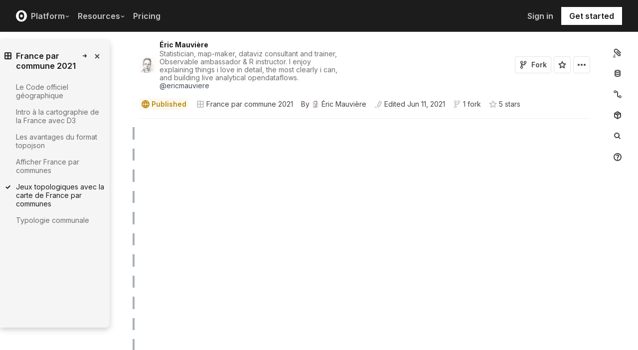

--- FILE ---
content_type: text/html; charset=utf-8
request_url: https://observablehq.com/@ericmauviere/jeux-topologiques-avec-la-carte-de-france-par-communes?collection=@ericmauviere/france-par-communes-2021
body_size: 35824
content:
<!DOCTYPE html><html><head><meta charSet="utf-8"/><meta name="viewport" content="width=device-width, initial-scale=1, maximum-scale=1"/><link rel="apple-touch-icon" href="https://static.observablehq.com/favicon-512.0667824687f99c942a02e06e2db1a060911da0bf3606671676a255b1cf97b4fe.png"/><link rel="icon" type="image/png" href="https://static.observablehq.com/favicon-512.0667824687f99c942a02e06e2db1a060911da0bf3606671676a255b1cf97b4fe.png" sizes="512x512"/><link rel="search" type="application/opensearchdescription+xml" href="https://static.observablehq.com/opensearch.bf5e25ab3eef28bb53ee52e7f57ea5210eb03b2edb9f7c51328d4b7ed874497a.xml" title="Observable"/><title>Jeux topologiques avec la carte de France par communes / Éric Mauvière | Observable</title><link rel="canonical" href="https://observablehq.com/@ericmauviere/jeux-topologiques-avec-la-carte-de-france-par-communes" class="jsx-89ba54f59fad5733"/><link rel="alternate" type="application/rss+xml" title="Éric Mauvière | Observable" href="https://api.observablehq.com/documents/@ericmauviere.rss" class="jsx-89ba54f59fad5733"/><link rel="alternate" type="application/rss+xml" title="France par commune 2021 / Éric Mauvière | Observable" href="https://api.observablehq.com/collection/@ericmauviere/france-par-communes-2021.rss" class="jsx-89ba54f59fad5733"/><meta property="og:type" content="article"/><meta property="og:url" content="https://observablehq.com/@ericmauviere/jeux-topologiques-avec-la-carte-de-france-par-communes"/><meta property="og:site_name" content="Observable"/><meta name="twitter:site" content="@observablehq"/><meta name="title" content="Jeux topologiques avec la carte de France par communes"/><meta property="og:title" content="Jeux topologiques avec la carte de France par communes"/><meta name="description" content="Nous avons pu apprécier les possibilités de jeu qu&#x27;offrait le format TopoJSON, avec les départements de France. Voyons comment les algorithmes se comportent avec la couche des 35 000 communes. 1 - Identification au survol Quand on a une carte détaillée sous les yeux, il est naturel de la parcourir à la souris (ou au doigt) pour identifier une zone d&#x27;intérêt, dont on veut connaître le nom, voire la valeur détaillée associée s&#x27;il s&#x27;agit d&#x27;une carte thématique. Une infobulle et une subtile modification de l&#x27;ap"/><meta property="og:description" content="Nous avons pu apprécier les possibilités de jeu qu&#x27;offrait le format TopoJSON, avec les départements de France. Voyons comment les algorithmes se comportent avec la couche des 35 000 communes. 1 - Identification au survol Quand on a une carte détaillée sous les yeux, il est naturel de la parcourir à la souris (ou au doigt) pour identifier une zone d&#x27;intérêt, dont on veut connaître le nom, voire la valeur détaillée associée s&#x27;il s&#x27;agit d&#x27;une carte thématique. Une infobulle et une subtile modification de l&#x27;ap"/><meta property="og:image" content="https://static.observableusercontent.com/thumbnail/ba9f2ee48011faa133cf2ad33946fb103066e4beeb04d70cd9b77bc0b3476ee9.jpg"/><meta name="twitter:card" content="summary_large_image"/><meta name="author" content="Éric Mauvière"/><meta name="article:author" content="https://observablehq.com/user/@ericmauviere"/><meta property="article:published_time" content="2021-06-04T10:40:49.965Z"/><meta property="article:modified_time" content="2021-06-11T07:52:38.068Z"/><link rel="preload" as="image" imageSrcSet="/_next/image?url=https%3A%2F%2Fstatic.observablehq.com%2Fassets%2Fmarketing%2Fcomponents%2Fnotebook-signup-cta%2Fbg-raster.png&amp;w=3840&amp;q=100 1x" fetchpriority="high"/><link rel="preload" href="https://static.observablehq.com/assets/marketing/components/notebook-signup-cta/bg-vector.svg" as="image" fetchpriority="high"/><meta name="next-head-count" content="12"/><script async="" src="https://www.googletagmanager.com/gtag/js?id=G-9B88TP6PKQ"></script><script>window.dataLayer = window.dataLayer || [];
function gtag(){dataLayer.push(arguments);}
gtag('js', new Date());
gtag('config', "G-9B88TP6PKQ", { 'send_page_view': false });</script><script type="application/ld+json">{"@context":"https://schema.org","@type":"WebSite","name":"Observable","url":"https://observablehq.com"}</script><link rel="preload" href="/_next/static/media/c4b700dcb2187787-s.p.woff2" as="font" type="font/woff2" crossorigin="anonymous" data-next-font="size-adjust"/><link rel="preload" href="/_next/static/media/e4af272ccee01ff0-s.p.woff2" as="font" type="font/woff2" crossorigin="anonymous" data-next-font="size-adjust"/><link rel="preload" href="/_next/static/media/e02f7a71372872a3-s.p.woff2" as="font" type="font/woff2" crossorigin="anonymous" data-next-font="size-adjust"/><link rel="preload" href="/_next/static/css/1ea12399bef49ff9.css" as="style"/><link rel="stylesheet" href="/_next/static/css/1ea12399bef49ff9.css" data-n-g=""/><noscript data-n-css=""></noscript><script defer="" nomodule="" src="/_next/static/chunks/polyfills-42372ed130431b0a.js"></script><script defer="" src="/_next/static/chunks/5494.787e14c8d3937ab9.js"></script><script src="/_next/static/chunks/webpack-90c247f3fc75b31c.js" defer=""></script><script src="/_next/static/chunks/framework-6761de23ac53dea2.js" defer=""></script><script src="/_next/static/chunks/main-c58989c3021235ab.js" defer=""></script><script src="/_next/static/chunks/pages/_app-855d944251aa3e60.js" defer=""></script><script src="/_next/static/chunks/8764-2e627aae7fb0f4fa.js" defer=""></script><script src="/_next/static/chunks/9273-d14a7c3909b5f026.js" defer=""></script><script src="/_next/static/chunks/3999-eb7c9b525e00cb6c.js" defer=""></script><script src="/_next/static/chunks/458-da327e6db3c10979.js" defer=""></script><script src="/_next/static/chunks/1582-a2f08f5ae2533d61.js" defer=""></script><script src="/_next/static/chunks/4169-6ad243c83836ace1.js" defer=""></script><script src="/_next/static/chunks/5337-980e9eb977a88127.js" defer=""></script><script src="/_next/static/chunks/2080-c6a5800a5b5cb795.js" defer=""></script><script src="/_next/static/chunks/3838-4b8e02e8f55e9cac.js" defer=""></script><script src="/_next/static/chunks/528-800f8c462d250c90.js" defer=""></script><script src="/_next/static/chunks/4636-ecc57e6ad3c22d95.js" defer=""></script><script src="/_next/static/chunks/4022-095d79d3fe2cdfd3.js" defer=""></script><script src="/_next/static/chunks/1197-d153e92c03c4f338.js" defer=""></script><script src="/_next/static/chunks/9430-83e2254873be7112.js" defer=""></script><script src="/_next/static/chunks/2549-1c4d920a267519c5.js" defer=""></script><script src="/_next/static/chunks/8770-feb0767260761d09.js" defer=""></script><script src="/_next/static/chunks/5590-44cd7df546b28f0e.js" defer=""></script><script src="/_next/static/chunks/1207-71fe2d3f2061876e.js" defer=""></script><script src="/_next/static/chunks/3907-5d72c42e83208dff.js" defer=""></script><script src="/_next/static/chunks/372-5b944a1f88a19224.js" defer=""></script><script src="/_next/static/chunks/7297-bfdd73091e75e122.js" defer=""></script><script src="/_next/static/chunks/1453-be3e44006488a7ae.js" defer=""></script><script src="/_next/static/chunks/8234-17e2e08c1547e76c.js" defer=""></script><script src="/_next/static/chunks/7828-be8665dbf19de164.js" defer=""></script><script src="/_next/static/chunks/5946-b2ffdb2955e74bf4.js" defer=""></script><script src="/_next/static/chunks/9004-b9fbb88ab53d246b.js" defer=""></script><script src="/_next/static/chunks/pages/%5Bat%5D/%5B...specifiers%5D-90c85f7c084fde2e.js" defer=""></script><script src="/_next/static/z-9afeLI5G0KySymG5zcH/_buildManifest.js" defer=""></script><script src="/_next/static/z-9afeLI5G0KySymG5zcH/_ssgManifest.js" defer=""></script><style id="__jsx-5405015f029035ec">@-webkit-keyframes loading-animation{from{-webkit-transform:translatex(-100%);transform:translatex(-100%)}to{-webkit-transform:translatex(0);transform:translatex(0)}}@-moz-keyframes loading-animation{from{-moz-transform:translatex(-100%);transform:translatex(-100%)}to{-moz-transform:translatex(0);transform:translatex(0)}}@-o-keyframes loading-animation{from{-o-transform:translatex(-100%);transform:translatex(-100%)}to{-o-transform:translatex(0);transform:translatex(0)}}@keyframes loading-animation{from{-webkit-transform:translatex(-100%);-moz-transform:translatex(-100%);-o-transform:translatex(-100%);transform:translatex(-100%)}to{-webkit-transform:translatex(0);-moz-transform:translatex(0);-o-transform:translatex(0);transform:translatex(0)}}@-webkit-keyframes cycling-animation{from{background-position:right}to{background-position:left}}@-moz-keyframes cycling-animation{from{background-position:right}to{background-position:left}}@-o-keyframes cycling-animation{from{background-position:right}to{background-position:left}}@keyframes cycling-animation{from{background-position:right}to{background-position:left}}@-webkit-keyframes complete-animation{from{-webkit-transform:translatey(0);transform:translatey(0)}to{-webkit-transform:translatey(-3px);transform:translatey(-3px)}}@-moz-keyframes complete-animation{from{-moz-transform:translatey(0);transform:translatey(0)}to{-moz-transform:translatey(-3px);transform:translatey(-3px)}}@-o-keyframes complete-animation{from{-o-transform:translatey(0);transform:translatey(0)}to{-o-transform:translatey(-3px);transform:translatey(-3px)}}@keyframes complete-animation{from{-webkit-transform:translatey(0);-moz-transform:translatey(0);-o-transform:translatey(0);transform:translatey(0)}to{-webkit-transform:translatey(-3px);-moz-transform:translatey(-3px);-o-transform:translatey(-3px);transform:translatey(-3px)}}.active.jsx-5405015f029035ec,.complete.jsx-5405015f029035ec{height:3px;background-color:#5e513f;-webkit-background-size:25%100%;-moz-background-size:25%100%;-o-background-size:25%100%;background-size:25%100%;background-position:right;background-repeat:no-repeat;background-image:-webkit-linear-gradient(left,#5e513f,#a5765c,#ff7e6a,#ffb47e,#ffe694,#b3eb9f,#7ec4f6,#bb87fa,#5e513f);background-image:-moz-linear-gradient(left,#5e513f,#a5765c,#ff7e6a,#ffb47e,#ffe694,#b3eb9f,#7ec4f6,#bb87fa,#5e513f);background-image:-o-linear-gradient(left,#5e513f,#a5765c,#ff7e6a,#ffb47e,#ffe694,#b3eb9f,#7ec4f6,#bb87fa,#5e513f);background-image:linear-gradient(to right,#5e513f,#a5765c,#ff7e6a,#ffb47e,#ffe694,#b3eb9f,#7ec4f6,#bb87fa,#5e513f)}.active.jsx-5405015f029035ec{-webkit-animation:loading-animation 3s linear forwards,cycling-animation 3s 3s linear alternate infinite;-moz-animation:loading-animation 3s linear forwards,cycling-animation 3s 3s linear alternate infinite;-o-animation:loading-animation 3s linear forwards,cycling-animation 3s 3s linear alternate infinite;animation:loading-animation 3s linear forwards,cycling-animation 3s 3s linear alternate infinite}.complete.jsx-5405015f029035ec{-webkit-animation:complete-animation.2s linear forwards;-moz-animation:complete-animation.2s linear forwards;-o-animation:complete-animation.2s linear forwards;animation:complete-animation.2s linear forwards;visibility:hidden;-webkit-transition:visibility 0s .2s;-moz-transition:visibility 0s .2s;-o-transition:visibility 0s .2s;transition:visibility 0s .2s}</style><style id="__jsx-2774461501">:root{--navHeight:48px;--screenHeight:calc(100vh - var(--navHeight));--nav-color-text:#c5c5c5;--nav-color-text-active:#fff;--nav-color-bg:#1c1c1c;--nav-color-logo:#fff;--nav-color-button-text:#1c1c1c;--nav-color-button-bg-hover:#eeeeee;--nav-color-border:#4c4c4c}@media (min-width: 768px){:root{--navHeight:64px}}[data-reach-dialog-content]#mobile-nav-dialog{width:100%;min-width:unset;max-width:none;margin:0;min-height:unset;-webkit-border-radius:0;-moz-border-radius:0;border-radius:0;-webkit-box-shadow:none;-moz-box-shadow:none;box-shadow:none}</style><style id="__jsx-eedd486652830b1c">.action-button--default.jsx-eedd486652830b1c{border-color:var(--light-gray);color:var(--dark-gray)}.action-button--banner.jsx-eedd486652830b1c{border-color:transparent;color:var(--white)}.action-button--highlight.jsx-eedd486652830b1c{border-color:var(--light-gray);color:var(--blue)}.action-button--list.jsx-eedd486652830b1c{border-color:transparent;color:var(--moon-gray)}.action-button.jsx-eedd486652830b1c{margin-left:5px;padding:8px 8px;-webkit-transition:border-color 250ms ease;-moz-transition:border-color 250ms ease;-o-transition:border-color 250ms ease;transition:border-color 250ms ease}.action-button--default.jsx-eedd486652830b1c:hover{color:var(--black);background-color:var(--near-white)}.action-button--banner.jsx-eedd486652830b1c:hover{color:var(--white);background-color:rgba(0,0,0,.1)}.action-button--highlight.jsx-eedd486652830b1c:hover{color:var(--white);background-color:var(--blue)}.action-button--list.jsx-eedd486652830b1c:hover{color:var(--dark-gray)}.action-button.jsx-eedd486652830b1c:hover{border-color:transparent}.action-button[disabled].jsx-eedd486652830b1c{display:none}.stuck .action-button.jsx-eedd486652830b1c{border-color:transparent}</style><style id="__jsx-6659368c4cbab750">@-webkit-keyframes bump{0%{-webkit-transform:none;transform:none}25%{-webkit-transform:scale(1.5);transform:scale(1.5)}100%{-webkit-transform:none;transform:none}}@-moz-keyframes bump{0%{-moz-transform:none;transform:none}25%{-moz-transform:scale(1.5);transform:scale(1.5)}100%{-moz-transform:none;transform:none}}@-o-keyframes bump{0%{-o-transform:none;transform:none}25%{-o-transform:scale(1.5);transform:scale(1.5)}100%{-o-transform:none;transform:none}}@keyframes bump{0%{-webkit-transform:none;-moz-transform:none;-o-transform:none;transform:none}25%{-webkit-transform:scale(1.5);-moz-transform:scale(1.5);-o-transform:scale(1.5);transform:scale(1.5)}100%{-webkit-transform:none;-moz-transform:none;-o-transform:none;transform:none}}.bump{-webkit-animation-duration:350ms;-moz-animation-duration:350ms;-o-animation-duration:350ms;animation-duration:350ms;-webkit-animation-fill-mode:forwards;-moz-animation-fill-mode:forwards;-o-animation-fill-mode:forwards;animation-fill-mode:forwards;-webkit-animation-name:bump;-moz-animation-name:bump;-o-animation-name:bump;animation-name:bump}</style><style id="__jsx-d6d7e798d9e95d06">:root{--reach-menu-button:1}[data-reach-popover]{z-index:2}</style><style id="__jsx-e7b7d6e7b559af87">[data-reach-menu-item][data-selected]{color:var(--near-black);background-color:var(--near-white)}[data-reach-menu-item][data-selected].hover-blue{color:var(--blue)}[data-reach-menu-item][data-selected].hover-dark-red{color:var(--dark-red)}[data-reach-menu-item][data-selected].hover-bg-washed-red{background-color:var(--washed-red)}[data-reach-menu-item][aria-disabled]{opacity:.5;cursor:not-allowed}</style><style id="__jsx-2330415241">@media screen and (min-width: 60em){.body.jsx-2330415241{padding-right:var(--spacing-extra-large)}}@media screen and (min-width:90em){.body.jsx-2330415241{padding-right:var(--spacing-large)}}@media screen and (min-width:60em){.body.jsx-2330415241{padding-left:calc(max(216px + var(--spacing-large) - max((100vw - var(--max-width-page))/2, 0px), 0px) + var(--spacing-large))}}</style><style id="__jsx-1489295372">.sticky.jsx-1489295372{top:64px}@media screen and (min-width: 30em){.sticky.jsx-1489295372{top:64px}}.body.jsx-1489295372{padding-right:"calc(420px - max((100vw - 64rem)/2, 0px))"}</style><style id="__jsx-1027345404">.absolute.jsx-1027345404{bottom:4px;font-size:.6rem;letter-spacing:-.5px;right:30px}.filled.jsx-1027345404{padding:2px 3px 2px 2px;right:28px;bottom:3px}</style><style id="__jsx-583862190">.fixed.jsx-583862190{top:64px;right:var(--spacing-medium);bottom:0}@media screen and (min-width: 60em){.fixed.jsx-583862190{right:0}}.pane.jsx-583862190{position:fixed;top:0;right:0;bottom:0;left:0}@media screen and (min-width: 30em){.pane.jsx-583862190{position:static;max-height:-webkit-calc(100vh - 64px - 41px - 38px);max-height:-moz-calc(100vh - 64px - 41px - 38px);max-height:calc(100vh - 64px - 41px - 38px);width:-webkit-calc(
              0px - 2 *
                var(--spacing-small) - var(--spacing-extra-small) - var(
                  --width-2
                )
                
            );width:-moz-calc(
              0px - 2 *
                var(--spacing-small) - var(--spacing-extra-small) - var(
                  --width-2
                )
                
            );width:calc(
              0px - 2 *
                var(--spacing-small) - var(--spacing-extra-small) - var(
                  --width-2
                )
                
            )}}.dismiss-button.jsx-583862190{top:0;right:0}</style><style id="__jsx-2619037014">.pane.jsx-2619037014{bottom:0;left:0;right:0;top:0}@media screen and (min-width: 30em){.pane.jsx-2619037014{top:64px;width:220px;max-height:-webkit-calc(100vh - 64px - 41px - 38px);max-height:-moz-calc(100vh - 64px - 41px - 38px);max-height:calc(100vh - 64px - 41px - 38px)}}</style><style id="__jsx-60a718ae68b8f767">.fullscreen-stretch.jsx-60a718ae68b8f767{padding:1em 4em;background-color:var(--white);width:100%;height:100%;overflow-y:scroll}</style><style id="__jsx-3574674509">.heading-one.jsx-3574674509{font-size:28px;line-height:36px}.heading-one.force-desktop-style.jsx-3574674509{font-size:56px;line-height:64px}@media screen and (min-width: 30em){.heading-one.jsx-3574674509{font-size:40px;line-height:48px}}@media screen and (min-width: 60em){.heading-one.jsx-3574674509{font-size:56px;line-height:64px}}</style><style id="__jsx-3ba17750e06cdfc4">.button-or-link.jsx-3ba17750e06cdfc4{--animation-transition:0.2s ease-in-out;font-size:14px;line-height:19px;position:relative}.button-or-link.jsx-3ba17750e06cdfc4:not(.disabled):hover .arrow-wrap{-webkit-transform:translatex(4px);-moz-transform:translatex(4px);-ms-transform:translatex(4px);-o-transform:translatex(4px);transform:translatex(4px)}.button-or-link.jsx-3ba17750e06cdfc4 .arrow-wrap{-webkit-transition:-webkit-transform var(--animation-transition);-moz-transition:-moz-transform var(--animation-transition);-o-transition:-o-transform var(--animation-transition);transition:-webkit-transform var(--animation-transition);transition:-moz-transform var(--animation-transition);transition:-o-transform var(--animation-transition);transition:transform var(--animation-transition)}.button-or-link.disabled.jsx-3ba17750e06cdfc4{cursor:not-allowed}.button-or-link.jsx-3ba17750e06cdfc4 .arrow-wrap{margin-left:4px}@media screen and (min-width: 30em){.button-or-link.jsx-3ba17750e06cdfc4{font-size:16px;margin-right:24px}.button-or-link.align-center.jsx-3ba17750e06cdfc4{margin-right:12px;margin-left:12px}.button-or-link.align-right.jsx-3ba17750e06cdfc4{margin-right:0;margin-left:24px}}</style><style id="__jsx-10cd985fcdaa9972">.button-or-link.fancy.jsx-10cd985fcdaa9972{--focus-border-offset:6px;--focus-border-width:2px;--animation-transition:0.2s ease-in-out;padding:12.5px 16px;color:var(--white);background-color:var(--near-black);border:2px solid var(--near-black);outline:none;-webkit-transition:background-color var(--animation-transition),border-color var(--animation-transition);-moz-transition:background-color var(--animation-transition),border-color var(--animation-transition);-o-transition:background-color var(--animation-transition),border-color var(--animation-transition);transition:background-color var(--animation-transition),border-color var(--animation-transition)}.button-or-link.fancy.jsx-10cd985fcdaa9972:hover{background-color:var(--dark-gray);border-color:var(--dark-gray)}.button-or-link.fancy.blue-theme.jsx-10cd985fcdaa9972{color:var(--near-black);background-color:var(--faint-blue);border-color:var(--faint-blue)}.button-or-link.fancy.blue-theme.jsx-10cd985fcdaa9972:hover{background-color:var(--washed-blue);border-color:var(--washed-blue)}.button-or-link.fancy.white-theme.jsx-10cd985fcdaa9972{color:var(--near-black);background-color:var(--white);border-color:var(--white)}.button-or-link.fancy.white-theme.jsx-10cd985fcdaa9972:hover{background-color:var(--near-white);border-color:var(--near-white)}.button-or-link.fancy.jsx-10cd985fcdaa9972:before{content:"";display:none;position:absolute;width:-webkit-calc(100% + (var(--focus-border-offset) + var(--focus-border-width)));width:-moz-calc(100% + (var(--focus-border-offset) + var(--focus-border-width)));width:calc(100% + (var(--focus-border-offset) + var(--focus-border-width)));height:-webkit-calc(100% + (var(--focus-border-offset) + var(--focus-border-width)));height:-moz-calc(100% + (var(--focus-border-offset) + var(--focus-border-width)));height:calc(100% + (var(--focus-border-offset) + var(--focus-border-width)));pointer-events:none;border:var(--focus-border-width)solid var(--blue);left:-webkit-calc(-1*var(--focus-border-offset));left:-moz-calc(-1*var(--focus-border-offset));left:calc(-1*var(--focus-border-offset));top:-webkit-calc(-1*var(--focus-border-offset));top:-moz-calc(-1*var(--focus-border-offset));top:calc(-1*var(--focus-border-offset))}.button-or-link.fancy.blue-theme.jsx-10cd985fcdaa9972:before{border-color:var(--white)}.button-or-link.fancy.jsx-10cd985fcdaa9972:focus-visible:before{display:block}.button-or-link.fancy.sz-tall.jsx-10cd985fcdaa9972{padding:16px}.button-or-link.fancy.secondary.jsx-10cd985fcdaa9972{color:var(--near-black);background-color:transparent;-webkit-backdrop-filter:blur(50px);backdrop-filter:blur(50px)}.button-or-link.fancy.secondary.jsx-10cd985fcdaa9972:hover{color:var(--near-black);background-color:rgba(0,0,0,.05);border-color:var(--near-black)}.button-or-link.fancy.blue-theme.secondary.jsx-10cd985fcdaa9972{color:var(--white);border-color:var(--white)}.button-or-link.fancy.blue-theme.secondary.jsx-10cd985fcdaa9972:hover{color:var(--white);border-color:var(--white);background-color:rgba(255,255,255,.05)}.button-or-link.fancy.white-theme.secondary.jsx-10cd985fcdaa9972{color:var(--white);border-color:var(--white)}.button-or-link.fancy.white-theme.secondary.jsx-10cd985fcdaa9972:hover{color:var(--white);border-color:var(--white);background-color:rgba(255,255,255,.05)}.button-or-link.fancy.primary.disabled.jsx-10cd985fcdaa9972,.button-or-link.fancy.secondary.disabled.jsx-10cd985fcdaa9972{color:var(--mid-gray);background-color:var(--silver);border-color:var(--silver)}.button-or-link.fancy.jsx-10cd985fcdaa9972 .arrow-wrap{margin-left:8px}@media screen and (min-width: 30em){.button-or-link.fancy.jsx-10cd985fcdaa9972{min-width:200px}.button-or-link.fancy.sz-tall.jsx-10cd985fcdaa9972{padding:20.5px 16px}}</style><style id="__jsx-301618467">.container-grid.jsx-301618467{--col-gap:var(--spacing-medium);display:grid;grid-template-columns:repeat(12,1fr);grid-column-gap:var(--col-gap)}@media screen and (min-width: 60em){.container-grid.jsx-301618467{--col-gap:var(--spacing-large)}}</style><style id="__jsx-1054704877">.container-grid .full-width{grid-column:1/span 12}.container-grid .left-half{grid-column:1/span 6}.container-grid .right-half{grid-column:7/span 6}</style><style id="__jsx-33d4ea7186cd0717">.grid-bg{position:relative;z-index:0}.grid-bg:before{content:"";height:100%;width:100%;display:block;position:absolute;top:0;left:0;opacity:var(--grid-opacity,1);background-image:-webkit-linear-gradient(var(--grid-color)1px,transparent 1px),-webkit-linear-gradient(left,var(--grid-color)1px,transparent 1px);background-image:-moz-linear-gradient(var(--grid-color)1px,transparent 1px),-moz-linear-gradient(left,var(--grid-color)1px,transparent 1px);background-image:-o-linear-gradient(var(--grid-color)1px,transparent 1px),-o-linear-gradient(left,var(--grid-color)1px,transparent 1px);background-image:linear-gradient(var(--grid-color)1px,transparent 1px),linear-gradient(90deg,var(--grid-color)1px,transparent 1px);-webkit-background-size:var(--grid-size)var(--grid-size);-moz-background-size:var(--grid-size)var(--grid-size);-o-background-size:var(--grid-size)var(--grid-size);background-size:var(--grid-size)var(--grid-size);background-position:top left;pointer-events:none;z-index:-1}</style><style id="__jsx-1914620835">.container-wrap.jsx-1914620835{height:var(--snap-height,auto);display:-webkit-box;display:-webkit-flex;display:-moz-box;display:-ms-flexbox;display:flex;-webkit-box-orient:vertical;-webkit-box-direction:normal;-webkit-flex-direction:column;-moz-box-orient:vertical;-moz-box-direction:normal;-ms-flex-direction:column;flex-direction:column;-webkit-transition:height.1s ease-in-out;-moz-transition:height.1s ease-in-out;-o-transition:height.1s ease-in-out;transition:height.1s ease-in-out}.container.jsx-1914620835{--container-padding-top:var(--spacing-large);--container-padding-horizontal:var(--spacing-medium);--container-padding-bottom:var(--spacing-large);padding:var(--container-padding-top)var(--container-padding-horizontal)var(--container-padding-bottom)}.container.reduced-top-padding.jsx-1914620835{--container-padding-top:var(--spacing-medium)}.container.reduced-bottom-padding.jsx-1914620835{--container-padding-bottom:var(--spacing-medium)}@media (min-width: 640px){.container.jsx-1914620835{--container-padding-top:var(--spacing-extra-large);--container-padding-horizontal:var(--spacing-large);--container-padding-bottom:var(--spacing-extra-large)}.container.reduced-top-padding.jsx-1914620835{--container-padding-top:var(--spacing-large)}.container.reduced-bottom-padding.jsx-1914620835{--container-padding-bottom:var(--spacing-large)}}@media (min-width: 1280px){.container.jsx-1914620835{--container-padding-top:80px;--container-padding-horizontal:0;--container-padding-bottom:80px}.container.reduced-top-padding.jsx-1914620835{--container-padding-top:64px}.container.reduced-bottom-padding.jsx-1914620835{--container-padding-bottom:64px}}</style><style id="__jsx-2536218499">.cta-buttons.jsx-2536218499 .button-or-link{font-size:14px;padding:16px 12px!important;display:-webkit-inline-box;display:-webkit-inline-flex;display:-moz-inline-box;display:-ms-inline-flexbox;display:inline-flex}@media screen and (min-width: 60em){.cta-buttons.jsx-2536218499 .button-or-link{padding:16px 24px!important}}</style><style id="__jsx-8d4ea8e40418e08b">ul.jsx-8d4ea8e40418e08b{margin:0;padding:0}li.jsx-8d4ea8e40418e08b{list-style:none}</style><style id="__jsx-89ba54f59fad5733">.following{scroll-behavior:smooth}</style><style id="__jsx-2ee58d861371c8b0">.tooltipped{position:relative}.tooltipped::after{position:absolute;z-index:1000000;display:none;padding:.5em .75em;font-weight:normal;font-variant:normal;font-size:11px;line-height:1.5;font-family:var(--sans-serif);-webkit-font-smoothing:subpixel-antialiased;color:#fff;text-align:center;text-decoration:none;text-shadow:none;text-transform:none;letter-spacing:normal;word-wrap:break-word;white-space:pre;pointer-events:none;content:attr(aria-label);background:var(--black);border:1px solid var(--dark-gray);-webkit-border-radius:4px;-moz-border-radius:4px;border-radius:4px;opacity:0}.tooltipped-error::after{background-color:var(--red)!important;border-color:var(--red)!important}@-webkit-keyframes tooltip-appear{from{opacity:0}to{opacity:1}}@-moz-keyframes tooltip-appear{from{opacity:0}to{opacity:1}}@-o-keyframes tooltip-appear{from{opacity:0}to{opacity:1}}@keyframes tooltip-appear{from{opacity:0}to{opacity:1}}@media(hover){.tooltipped:hover::after{display:inline-block;text-decoration:none;-webkit-animation-name:tooltip-appear;-moz-animation-name:tooltip-appear;-o-animation-name:tooltip-appear;animation-name:tooltip-appear;-webkit-animation-duration:.05s;-moz-animation-duration:.05s;-o-animation-duration:.05s;animation-duration:.05s;-webkit-animation-fill-mode:forwards;-moz-animation-fill-mode:forwards;-o-animation-fill-mode:forwards;animation-fill-mode:forwards;-webkit-animation-timing-function:ease-in;-moz-animation-timing-function:ease-in;-o-animation-timing-function:ease-in;animation-timing-function:ease-in;-webkit-animation-delay:.6s;-moz-animation-delay:.6s;-o-animation-delay:.6s;animation-delay:.6s}}.tooltipped-show .tooltipped::after{display:inline-block;text-decoration:none;-webkit-animation-name:tooltip-appear;-moz-animation-name:tooltip-appear;-o-animation-name:tooltip-appear;animation-name:tooltip-appear;-webkit-animation-duration:.05s;-moz-animation-duration:.05s;-o-animation-duration:.05s;animation-duration:.05s;-webkit-animation-fill-mode:forwards;-moz-animation-fill-mode:forwards;-o-animation-fill-mode:forwards;animation-fill-mode:forwards;-webkit-animation-timing-function:ease-in;-moz-animation-timing-function:ease-in;-o-animation-timing-function:ease-in;animation-timing-function:ease-in}.tooltipped-s::after,.tooltipped-se::after,.tooltipped-sw::after{top:100%;right:50%;margin-top:6px}.tooltipped-se::after{right:auto;left:50%;margin-left:-16px}.tooltipped-sw::after{margin-right:-16px}.tooltipped-n::after,.tooltipped-ne::after,.tooltipped-nw::after{right:50%;bottom:100%;margin-bottom:6px}.tooltipped-ne::after{right:auto;left:50%;margin-left:-16px}.tooltipped-nw::after{margin-right:-16px}.tooltipped-s::after,.tooltipped-n::after{-webkit-transform:translatex(50%);-moz-transform:translatex(50%);-ms-transform:translatex(50%);-o-transform:translatex(50%);transform:translatex(50%)}.tooltipped-w::after{right:100%;bottom:50%;margin-right:6px;-webkit-transform:translatey(50%);-moz-transform:translatey(50%);-ms-transform:translatey(50%);-o-transform:translatey(50%);transform:translatey(50%);text-align:right}.tooltipped-e::after{bottom:50%;left:100%;margin-left:6px;-webkit-transform:translatey(50%);-moz-transform:translatey(50%);-ms-transform:translatey(50%);-o-transform:translatey(50%);transform:translatey(50%);text-align:left}</style><style id="__jsx-3722355456">:root{--font-inter:'__Inter_e798ec', '__Inter_Fallback_e798ec', -apple-system, BlinkMacSystemFont, avenir next, avenir, helvetica, helvetica neue, ubuntu, roboto, noto, segoe ui, arial, sans-serif;--font-spline-mono:'__Spline_Sans_Mono_1999fd', '__Spline_Sans_Mono_Fallback_1999fd', SFMono-Regular, Menlo, Consolas, Monaco, Liberation Mono, Courier New, monospace}</style></head><body><div id="__next"><div style="will-change:transform" data-testid="page-loading-bar" class="jsx-5405015f029035ec w-100 z-999 fixed pen"></div><nav aria-label="Main" data-orientation="horizontal" dir="ltr" class="tw-z-[2] tw-sticky tw-top-0 tw-w-full max-md:tw-hidden"><span></span><div class="tw-relative tw-bg-[--nav-color-bg] tw-text-[--nav-color-text] tw-transition-colors tw-duration-300"><div style="position:relative"><ul data-orientation="horizontal" class="tw-flex tw-flex-row tw-justify-between tw-list-none tw-flex-nowrap tw-py-2 tw-px-8 tw-m-0 tw-h-[--navHeight] tw-border-0 tw-border-b tw-border-solid tw-border-[--nav-color-border]" dir="ltr"><div class="tw-flex tw-flex-row tw-flex-nowrap tw-gap-4 tw-items-center"><li><a class="tw-flex tw-items-center tw-border-none" data-radix-collection-item="" href="/"><svg role="img" viewBox="0 0 25 28" width="25" height="28" aria-label="Observable" fill="currentColor" style="width:22px" class="tw-text-[--nav-color-logo]"><path d="M12.5 22.6667C11.3458 22.6667 10.3458 22.4153 9.5 21.9127C8.65721 21.412 7.98339 20.7027 7.55521 19.8654C7.09997 18.9942 6.76672 18.0729 6.56354 17.1239C6.34796 16.0947 6.24294 15.0483 6.25 14C6.25 13.1699 6.30417 12.3764 6.41354 11.6176C6.52188 10.8598 6.72292 10.0894 7.01563 9.30748C7.30833 8.52555 7.68542 7.84763 8.14479 7.27274C8.62304 6.68378 9.24141 6.20438 9.95208 5.87163C10.6979 5.51244 11.5458 5.33333 12.5 5.33333C13.6542 5.33333 14.6542 5.58467 15.5 6.08733C16.3428 6.588 17.0166 7.29733 17.4448 8.13459C17.8969 8.99644 18.2271 9.9103 18.4365 10.8761C18.6448 11.841 18.75 12.883 18.75 14C18.75 14.8301 18.6958 15.6236 18.5865 16.3824C18.4699 17.1702 18.2639 17.9446 17.9719 18.6925C17.6698 19.4744 17.2948 20.1524 16.8427 20.7273C16.3906 21.3021 15.7927 21.7692 15.0479 22.1284C14.3031 22.4876 13.4542 22.6667 12.5 22.6667ZM14.7063 16.2945C15.304 15.6944 15.6365 14.864 15.625 14C15.625 13.1073 15.326 12.3425 14.7292 11.7055C14.1313 11.0685 13.3885 10.75 12.5 10.75C11.6115 10.75 10.8688 11.0685 10.2708 11.7055C9.68532 12.3123 9.36198 13.1405 9.375 14C9.375 14.8927 9.67396 15.6575 10.2708 16.2945C10.8688 16.9315 11.6115 17.25 12.5 17.25C13.3885 17.25 14.124 16.9315 14.7063 16.2945ZM12.5 27C19.4031 27 25 21.1792 25 14C25 6.82075 19.4031 1 12.5 1C5.59687 1 0 6.82075 0 14C0 21.1792 5.59687 27 12.5 27Z" fill="currentColor"></path></svg></a></li><li><button id="radix-:R16sm:-trigger-Platform" data-state="closed" aria-expanded="false" aria-controls="radix-:R16sm:-content-Platform" class="tw-flex tw-items-center tw-justify-between tw-bg-transparent tw-p-2 tw-no-underline tw-font-semibold tw-text-[16px] tw-border-none tw-group tw-select-none tw-gap-2 hover:tw-text-[--nav-color-text-active] tw-relative after:tw-content-[&#x27;&#x27;] after:tw-absolute after:-tw-bottom-4 after:tw-left-0 after:tw-w-full after:tw-h-4 after:tw-outline-none" data-radix-collection-item="">Platform<!-- --> <svg width="10" height="16" viewBox="0 0 16 16" fill="none" class="tw-relative tw-top-px tw-transition-transform tw-duration-[250] tw-ease-in group-data-[state=open]:-tw-rotate-180" aria-hidden="true"><path d="M3.5 6.18536L8 10.1854L12.5 6.18536" stroke="currentColor" stroke-width="2" stroke-linecap="round"></path></svg></button></li><li><button id="radix-:R16sm:-trigger-Resources" data-state="closed" aria-expanded="false" aria-controls="radix-:R16sm:-content-Resources" class="tw-flex tw-items-center tw-justify-between tw-bg-transparent tw-p-2 tw-no-underline tw-font-semibold tw-text-[16px] tw-border-none tw-group tw-select-none tw-gap-2 hover:tw-text-[--nav-color-text-active] tw-relative after:tw-content-[&#x27;&#x27;] after:tw-absolute after:-tw-bottom-4 after:tw-left-0 after:tw-w-full after:tw-h-4 after:tw-outline-none" data-radix-collection-item="">Resources<!-- --> <svg width="10" height="16" viewBox="0 0 16 16" fill="none" class="tw-relative tw-top-px tw-transition-transform tw-duration-[250] tw-ease-in group-data-[state=open]:-tw-rotate-180" aria-hidden="true"><path d="M3.5 6.18536L8 10.1854L12.5 6.18536" stroke="currentColor" stroke-width="2" stroke-linecap="round"></path></svg></button></li><li><a class="tw-flex tw-items-center tw-justify-between tw-bg-transparent tw-p-2 tw-no-underline tw-font-semibold tw-text-[16px] tw-border-none tw-group tw-select-none tw-gap-2 hover:tw-text-[--nav-color-text-active]" data-radix-collection-item="" href="/pricing">Pricing</a></li></div><div class="tw-flex tw-flex-row tw-flex-nowrap tw-gap-4 tw-items-center"><li><button class="tw-flex tw-items-center tw-justify-between tw-bg-transparent tw-p-2 tw-no-underline tw-font-semibold tw-text-[16px] tw-border-none tw-group tw-select-none tw-gap-2 hover:tw-text-[--nav-color-text-active] !tw-px-4 tw-cursor-pointer" data-radix-collection-item="">Sign in</button></li><li><a class="tw-flex tw-items-center tw-justify-between tw-bg-transparent tw-p-2 tw-no-underline tw-font-semibold tw-text-[16px] tw-border-none tw-group tw-select-none tw-gap-2 hover:tw-text-[--nav-color-text-active] !tw-px-4 !tw-bg-[--nav-color-logo] !tw-text-[--nav-color-button-text] hover:!tw-bg-[var(--nav-color-button-bg-hover,var(--nav-color-logo))]" data-radix-collection-item="" href="/get-started">Get started</a></li></div></ul></div><div class="tw-absolute tw-left-0 tw-top-full tw-flex tw-w-full tw-justify-center"><div data-state="closed" data-orientation="horizontal" class="tw-relative tw-w-full tw-bg-white tw-overflow-hidden tw-transition-[height] tw-duration-300 tw-h-[var(--radix-navigation-menu-viewport-height,auto)] data-[state=closed]:tw-h-0 tw-shadow-[0px_4px_4px_0px_rgba(0,0,0,0.25)]" style="pointer-events:none"></div></div></div></nav><nav class="tw-z-[2] tw-sticky tw-top-0 tw-w-full md:tw-hidden"><div class="tw-bg-[--nav-color-bg] tw-text-[--nav-color-text] tw-flex tw-flex-row tw-justify-between tw-items-center tw-py-2 tw-px-4 tw-h-[--navHeight] tw-border-0 tw-border-b tw-border-solid tw-border-gray-500 tw-transition-colors tw-duration-300"><a class="tw-inline-flex tw-items-center" href="/"><svg role="img" viewBox="0 0 25 28" width="25" height="28" aria-label="Observable" fill="currentColor" style="width:22px" class="tw-text-[--nav-color-logo]"><path d="M12.5 22.6667C11.3458 22.6667 10.3458 22.4153 9.5 21.9127C8.65721 21.412 7.98339 20.7027 7.55521 19.8654C7.09997 18.9942 6.76672 18.0729 6.56354 17.1239C6.34796 16.0947 6.24294 15.0483 6.25 14C6.25 13.1699 6.30417 12.3764 6.41354 11.6176C6.52188 10.8598 6.72292 10.0894 7.01563 9.30748C7.30833 8.52555 7.68542 7.84763 8.14479 7.27274C8.62304 6.68378 9.24141 6.20438 9.95208 5.87163C10.6979 5.51244 11.5458 5.33333 12.5 5.33333C13.6542 5.33333 14.6542 5.58467 15.5 6.08733C16.3428 6.588 17.0166 7.29733 17.4448 8.13459C17.8969 8.99644 18.2271 9.9103 18.4365 10.8761C18.6448 11.841 18.75 12.883 18.75 14C18.75 14.8301 18.6958 15.6236 18.5865 16.3824C18.4699 17.1702 18.2639 17.9446 17.9719 18.6925C17.6698 19.4744 17.2948 20.1524 16.8427 20.7273C16.3906 21.3021 15.7927 21.7692 15.0479 22.1284C14.3031 22.4876 13.4542 22.6667 12.5 22.6667ZM14.7063 16.2945C15.304 15.6944 15.6365 14.864 15.625 14C15.625 13.1073 15.326 12.3425 14.7292 11.7055C14.1313 11.0685 13.3885 10.75 12.5 10.75C11.6115 10.75 10.8688 11.0685 10.2708 11.7055C9.68532 12.3123 9.36198 13.1405 9.375 14C9.375 14.8927 9.67396 15.6575 10.2708 16.2945C10.8688 16.9315 11.6115 17.25 12.5 17.25C13.3885 17.25 14.124 16.9315 14.7063 16.2945ZM12.5 27C19.4031 27 25 21.1792 25 14C25 6.82075 19.4031 1 12.5 1C5.59687 1 0 6.82075 0 14C0 21.1792 5.59687 27 12.5 27Z" fill="currentColor"></path></svg></a><button class="tw-inline-flex tw-items-center tw-p-1 tw-border-none tw-bg-transparent -tw-mr-1 tw-cursor-pointer" data-testid="hamburger-button"><svg width="16" height="16" viewBox="0 0 16 16" fill="currentColor"><rect x="1" y="2" width="14" height="2" rx="0.7"></rect><rect x="1" y="7" width="14" height="2" rx="0.7"></rect><rect x="1" y="12" width="14" height="2" rx="0.7"></rect></svg></button></div></nav><div class="jsx-1489295372"></div><div class="jsx-1489295372 mb2 bg-white z-1 dn-print body bb mt3 b--transparent"><div style="min-height:52px" class="jsx-2330415241 mw-page mw-page-xl center ph4 pr5-l body tw-mt-sm tw-flex tw-flex-col-reverse tw-justify-center navlg:tw-flex-row navlg:tw-justify-between navlg:tw-items-center"><div class="flex items-center tw-w-full tw-max-w-[400px]"><a href="/@ericmauviere"><img alt="The avatar for @ericmauviere" title="@ericmauviere" loading="lazy" width="32" height="32" decoding="async" data-nimg="1" class="inline-flex mw-none br2" style="color:transparent;width:32px;height:32px;max-width:none;flex-shrink:0;display:block;background-color:var(--white)" srcSet="/_next/image?url=https%3A%2F%2Favatars-next.observableusercontent.com%2Fa35a91b5ca23c5dd084a628d6c4898fb6eefb2ede192b1801b0efae516f49017&amp;w=32&amp;q=85 1x, /_next/image?url=https%3A%2F%2Favatars-next.observableusercontent.com%2Fa35a91b5ca23c5dd084a628d6c4898fb6eefb2ede192b1801b0efae516f49017&amp;w=64&amp;q=85 2x" src="/_next/image?url=https%3A%2F%2Favatars-next.observableusercontent.com%2Fa35a91b5ca23c5dd084a628d6c4898fb6eefb2ede192b1801b0efae516f49017&amp;w=64&amp;q=85"/></a><div class="pl2 f6 lh-f6 w-100"><div class="flex items-center justify-start"><a class="truncate truncate dib items-center no-underline near-black hover-blue pr2 fw7" href="/@ericmauviere">Éric Mauvière</a></div><div class="fw4 f6 lh-f7 mid-gray line-clamp-1">Statistician, map-maker, dataviz consultant and trainer, Observable ambassador &amp; R instructor. I enjoy explaining things i love in detail, the most clearly i can, and building live analytical opendataflows. 
@ericmauviere</div></div></div><div class="tw-self-end navlg:tw-self-center nowrap body tw-mb-md navlg:tw-mb-0" data-cy="notebook-title"><div><div class="tw-flex tw-justify-between tw-items-center tw-h-full -tw-mx-md navlg:tw-mx-0"><div><a class="tw-hidden" href="/"><svg width="16" height="16" viewBox="0 0 16 16" fill="none" stroke="currentColor" stroke-width="1.6"><path d="M7.5 11L5 8L7.5 5"></path><line x1="4" y1="8" x2="12" y2="8"></line></svg>Workspace</a></div><div class="tw-float-right"><div class="inline-flex" style="margin-left:5px"><div style="width:16px;height:16px;visibility:hidden"></div></div><button data-cy="promoted-action" aria-label="Sign in to fork this notebook" class="jsx-eedd486652830b1c bg-transparent pointer ba br2 f6 fw6 inline-flex items-center action-button action-button--default  tooltipped tooltipped-sw"><svg width="16" height="16" viewBox="0 0 16 16" fill="currentColor" class="mr2 h1 w1"><path fill-rule="evenodd" clip-rule="evenodd" d="M4.5 1.75C3.80964 1.75 3.25 2.30964 3.25 3C3.25 3.69036 3.80964 4.25 4.5 4.25C5.19036 4.25 5.75 3.69036 5.75 3C5.75 2.30964 5.19036 1.75 4.5 1.75ZM1.75 3C1.75 1.48122 2.98122 0.25 4.5 0.25C6.01878 0.25 7.25 1.48122 7.25 3C7.25 4.16599 6.52434 5.1625 5.5 5.56253V7H8.5C9.4199 7 10.1947 6.37895 10.4281 5.53327C9.44188 5.11546 8.75 4.13853 8.75 3C8.75 1.48122 9.98122 0.25 11.5 0.25C13.0188 0.25 14.25 1.48122 14.25 3C14.25 4.18168 13.5047 5.18928 12.4585 5.57835C12.1782 7.51343 10.5127 9 8.5 9H5.5V10.4375C6.52434 10.8375 7.25 11.834 7.25 13C7.25 14.5188 6.01878 15.75 4.5 15.75C2.98122 15.75 1.75 14.5188 1.75 13C1.75 11.834 2.47566 10.8375 3.5 10.4375L3.5 9V7V5.56253C2.47566 5.1625 1.75 4.16599 1.75 3ZM4.5 11.75C3.80964 11.75 3.25 12.3096 3.25 13C3.25 13.6904 3.80964 14.25 4.5 14.25C5.19036 14.25 5.75 13.6904 5.75 13C5.75 12.3096 5.19036 11.75 4.5 11.75ZM10.25 3C10.25 2.30964 10.8096 1.75 11.5 1.75C12.1904 1.75 12.75 2.30964 12.75 3C12.75 3.69036 12.1904 4.25 11.5 4.25C10.8096 4.25 10.25 3.69036 10.25 3Z"></path></svg>Fork</button><button data-cy="promoted-action" aria-label="Sign in to star this notebook" class="jsx-eedd486652830b1c bg-transparent pointer ba br2 f6 fw6 inline-flex items-center action-button action-button--default  tooltipped tooltipped-sw"><svg width="16" height="16" viewBox="0 0 16 16" class="" color="var(--dark-gray)" fill="transparent"><path d="M9.928 6.7696C9.49177 6.7696 9.10588 6.48682 8.97446 6.07086L8.23838 3.74109C8.16479 3.50817 7.83519 3.50817 7.76161 3.74109L7.02552 6.07086C6.8941 6.48682 6.50821 6.7696 6.07198 6.7696H3.78447C3.54247 6.7696 3.44166 7.07913 3.63725 7.22165L5.49779 8.57734C5.84295 8.82885 5.99029 9.27179 5.86457 9.67994L5.21456 11.79C5.14448 12.0175 5.40195 12.205 5.59693 12.0684L7.42622 10.7869C7.77068 10.5456 8.2293 10.5456 8.57376 10.7869L10.4031 12.0684C10.598 12.205 10.8555 12.0175 10.7854 11.79L10.1377 9.68731C10.0109 9.27559 10.162 8.82891 10.5127 8.57876L12.4135 7.22314C12.6116 7.08186 12.5117 6.7696 12.2684 6.7696H9.928ZM5.44133 4.88671L1.32541 5.26579C0.449632 5.34646 0.0969983 6.43698 0.759735 7.01513L3.85999 9.71973L2.95054 13.7269C2.75648 14.5819 3.67841 15.255 4.43366 14.8096L7.99999 12.7067L11.5663 14.8096C12.3216 15.255 13.2435 14.5819 13.0494 13.7269L12.14 9.71973L15.2402 7.01513C15.903 6.43698 15.5503 5.34646 14.6746 5.26579L10.5587 4.88671L8.91744 1.10214C8.56927 0.299286 7.43071 0.299287 7.08254 1.10214L5.44133 4.88671Z" fill="currentColor" fill-rule="evenodd" clip-rule="evenodd"></path></svg></button><button aria-haspopup="true" aria-controls="menu--:R1qaesm:" class="jsx-eedd486652830b1c bg-transparent pointer ba br2 f6 fw6 inline-flex items-center action-button action-button--default" id="menu-button--menu--:R1qaesm:" type="button" data-reach-menu-button=""><svg viewBox="0 0 16 16" width="16" height="16" fill="currentColor" stroke="none" class="h1 w1" aria-label="Notebook actions"><circle r="2" cy="8" cx="2"></circle><circle r="2" cy="8" cx="8"></circle><circle r="2" cy="8" cx="14"></circle></svg></button></div></div></div></div></div></div><div class="jsx-2330415241 mw-page mw-page-xl center ph4 pr5-l body mt1 mt2-ns mb3 mb2-ns dn-print"><div class="jsx-1489295372 flex justify-between items-center bb b--light-silver"><div class="jsx-1489295372 flex flex-wrap"><div class="flex pb3 f6 dark-gray items-center flex-row flex-wrap lh-f6 mw-100" data-cy="metadata-bar"><div class="flex items-center mt2 mr3 min-w-0"> <div data-cy="access-level" class="lh-f7 flex items-center lh-solid fw6 br2 pa1 observable-dark-gold bg-washed-yellow" title="Anyone can see the published version of this notebook."><svg viewBox="0 0 16 16" width="16" height="16" fill="none" stroke="currentColor" stroke-width="1.8" class="currentColor mr1"><circle cx="8" cy="8" r="7.1"></circle><path d="M1.14285 10.5286 L14.8571 10.5286 M1.14285 5.71429H14.8571 M8 1.14285C7.42857 2.09523 5.14285 4.21428 5.14285 8C5.14285 12.5714 8 14.8571 8 14.8571 M8 1.14285C8.57143 2.09523 10.8571 4.21428 10.8571 8C10.8571 12.5714 8 14.8571 8 14.8571"></path></svg>Published</div> </div><div class="flex items-center mt2 mr3 min-w-0"><a data-cy="collections" aria-label="Open collections browser" class="flex items-center pa0 bg-transparent bn hover-blue pointer no-underline" href="/collection/@ericmauviere/france-par-communes-2021"><svg width="16" height="16" viewBox="0 0 16 16" fill="none" class="mr1 moon-gray" style="flex-shrink:0"><path d="M8 2H3C2.44772 2 2 2.44772 2 3V8M8 2V8M8 2H13C13.5523 2 14 2.44772 14 3V8M8 8H2M8 8V14M8 8H14M2 8V13C2 13.5523 2.44772 14 3 14H8M8 14H13C13.5523 14 14 13.5523 14 13V8" stroke="currentColor" stroke-width="2"></path></svg>France par commune 2021</a></div><div class="flex items-center mt2 mr3 min-w-0"><div class="relative inline-flex items-center"><button aria-label="See who wrote this notebook" class="flex flex-wrap items-center pa0 bn bg-transparent pointer hover-blue"><span class="mr1">By </span><div class="flex items-center"><img alt="The avatar for @ericmauviere" title="@ericmauviere" loading="lazy" width="16" height="16" decoding="async" data-nimg="1" class="w1 h1 mr1 br-100" style="color:transparent;width:16px;height:16px;max-width:none;flex-shrink:0;display:block;background-color:var(--white);vertical-align:text-bottom" srcSet="/_next/image?url=https%3A%2F%2Favatars-next.observableusercontent.com%2Fa35a91b5ca23c5dd084a628d6c4898fb6eefb2ede192b1801b0efae516f49017&amp;w=16&amp;q=85 1x, /_next/image?url=https%3A%2F%2Favatars-next.observableusercontent.com%2Fa35a91b5ca23c5dd084a628d6c4898fb6eefb2ede192b1801b0efae516f49017&amp;w=32&amp;q=85 2x" src="/_next/image?url=https%3A%2F%2Favatars-next.observableusercontent.com%2Fa35a91b5ca23c5dd084a628d6c4898fb6eefb2ede192b1801b0efae516f49017&amp;w=32&amp;q=85"/><div class="inline-flex items-center">Éric Mauvière</div></div></button></div></div><div class="flex items-center mt2 mr3 min-w-0"><div class="flex items-center" title=""><svg width="16" height="17" viewBox="0 0 16 17" fill="none" class="mr1 moon-gray"><path fill-rule="evenodd" clip-rule="evenodd" d="M1 14C1 13.4477 1.44772 13 2 13L4 13C4.55228 13 5 13.4477 5 14C5 14.5523 4.55228 15 4 15L2 15C1.44772 15 1 14.5523 1 14Z" fill="currentColor"></path><path fill-rule="evenodd" clip-rule="evenodd" d="M10.884 3.65785L7.78484 10.3041L8.12765 11.9351L9.59745 11.1493L12.6967 4.50309L10.884 3.65785ZM10.823 1.42262C10.3224 1.18921 9.72744 1.40577 9.49404 1.90631L5.83135 9.76098C5.7399 9.95707 5.71453 10.1775 5.75904 10.3893L6.44467 13.6513C6.5818 14.3038 7.30684 14.6418 7.89476 14.3275L10.8344 12.7559C11.0252 12.6539 11.1778 12.4928 11.2692 12.2967L14.9319 4.44202C15.1653 3.94148 14.9487 3.3465 14.4482 3.11309L10.823 1.42262Z" fill="currentColor"></path></svg>Edited </div></div><div class="flex items-center mt2 mr3 min-w-0"><svg width="16" height="16" viewBox="0 0 16 16" fill="currentColor" class="mr1 moon-gray" style="flex-shrink:0"><path fill-rule="evenodd" clip-rule="evenodd" d="M4.5 1.75C3.80964 1.75 3.25 2.30964 3.25 3C3.25 3.69036 3.80964 4.25 4.5 4.25C5.19036 4.25 5.75 3.69036 5.75 3C5.75 2.30964 5.19036 1.75 4.5 1.75ZM1.75 3C1.75 1.48122 2.98122 0.25 4.5 0.25C6.01878 0.25 7.25 1.48122 7.25 3C7.25 4.16599 6.52434 5.1625 5.5 5.56253V7H8.5C9.4199 7 10.1947 6.37895 10.4281 5.53327C9.44188 5.11546 8.75 4.13853 8.75 3C8.75 1.48122 9.98122 0.25 11.5 0.25C13.0188 0.25 14.25 1.48122 14.25 3C14.25 4.18168 13.5047 5.18928 12.4585 5.57835C12.1782 7.51343 10.5127 9 8.5 9H5.5V10.4375C6.52434 10.8375 7.25 11.834 7.25 13C7.25 14.5188 6.01878 15.75 4.5 15.75C2.98122 15.75 1.75 14.5188 1.75 13C1.75 11.834 2.47566 10.8375 3.5 10.4375L3.5 9V7V5.56253C2.47566 5.1625 1.75 4.16599 1.75 3ZM4.5 11.75C3.80964 11.75 3.25 12.3096 3.25 13C3.25 13.6904 3.80964 14.25 4.5 14.25C5.19036 14.25 5.75 13.6904 5.75 13C5.75 12.3096 5.19036 11.75 4.5 11.75ZM10.25 3C10.25 2.30964 10.8096 1.75 11.5 1.75C12.1904 1.75 12.75 2.30964 12.75 3C12.75 3.69036 12.1904 4.25 11.5 4.25C10.8096 4.25 10.25 3.69036 10.25 3Z"></path></svg><div class="relative hover-blue pointer inline-flex items-center" data-cy="forks-dropdown"><span class="inline-flex items-center">1 fork</span></div></div><div class="flex items-center mt2 mr3 min-w-0"><svg width="16" height="16" viewBox="0 0 16 16" class="mr1" color="var(--moon-gray)"><path d="M9.928 6.7696C9.49177 6.7696 9.10588 6.48682 8.97446 6.07086L8.23838 3.74109C8.16479 3.50817 7.83519 3.50817 7.76161 3.74109L7.02552 6.07086C6.8941 6.48682 6.50821 6.7696 6.07198 6.7696H3.78447C3.54247 6.7696 3.44166 7.07913 3.63725 7.22165L5.49779 8.57734C5.84295 8.82885 5.99029 9.27179 5.86457 9.67994L5.21456 11.79C5.14448 12.0175 5.40195 12.205 5.59693 12.0684L7.42622 10.7869C7.77068 10.5456 8.2293 10.5456 8.57376 10.7869L10.4031 12.0684C10.598 12.205 10.8555 12.0175 10.7854 11.79L10.1377 9.68731C10.0109 9.27559 10.162 8.82891 10.5127 8.57876L12.4135 7.22314C12.6116 7.08186 12.5117 6.7696 12.2684 6.7696H9.928ZM5.44133 4.88671L1.32541 5.26579C0.449632 5.34646 0.0969983 6.43698 0.759735 7.01513L3.85999 9.71973L2.95054 13.7269C2.75648 14.5819 3.67841 15.255 4.43366 14.8096L7.99999 12.7067L11.5663 14.8096C12.3216 15.255 13.2435 14.5819 13.0494 13.7269L12.14 9.71973L15.2402 7.01513C15.903 6.43698 15.5503 5.34646 14.6746 5.26579L10.5587 4.88671L8.91744 1.10214C8.56927 0.299286 7.43071 0.299287 7.08254 1.10214L5.44133 4.88671Z" fill="currentColor" fill-rule="evenodd" clip-rule="evenodd"></path></svg>5<!-- --> star<!-- -->s</div></div></div></div></div><div class="jsx-583862190 flex fixed z-1 tw-mr-md"><div class="jsx-583862190 gray hover-black mt3 ml1 sidebar animate-all dn db-l"><div class="relative"><button type="button" title="Open files pane" class="dark-gray bg-white hover-bg-light-gray pointer animate-all ma2 pa2 f6 fw6 br-100 flex items-center ba b--transparent relative"><svg width="16" height="16" viewBox="0 0 16 16" fill="currentColor" stroke-width="2"><path d="M7.19855 2.52175L7.88131 1.79111L7.19855 2.52175ZM12.6 11.7764L13.2581 11.0234L12.6 11.7764ZM5.34191 6.76078L11.9419 12.5293L13.2581 11.0234L6.65809 5.2549L5.34191 6.76078ZM10.8958 13.6864L3.35462 6.63385L1.98852 8.09459L9.52965 15.1472L10.8958 13.6864ZM6.51578 3.25238L13.8172 10.0755L15.1828 8.61419L7.88131 1.79111L6.51578 3.25238ZM3.08395 3.55474C3.91017 2.45311 5.50967 2.31219 6.51578 3.25238L7.88131 1.79111C6.0058 0.0384695 3.02413 0.301162 1.48395 2.35474L3.08395 3.55474ZM3.35462 6.63385C2.49183 5.82695 2.37516 4.49978 3.08395 3.55474L1.48395 2.35474C0.162683 4.11642 0.380169 6.59044 1.98852 8.09459L3.35462 6.63385ZM11.993 13.6551C11.6977 13.9647 11.2082 13.9786 10.8958 13.6864L9.52965 15.1472C10.6432 16.1886 12.3878 16.1388 13.4402 15.0356L11.993 13.6551ZM11.9419 12.5293C12.2764 12.8216 12.2996 13.3337 11.993 13.6551L13.4402 15.0356C14.5328 13.8903 14.4499 12.0651 13.2581 11.0234L11.9419 12.5293Z"></path></svg></button><div class="jsx-1027345404 absolute pen none dark-gray">4</div></div><div class="relative"><button type="button" title="Open databases pane" class="dark-gray bg-white hover-bg-light-gray pointer animate-all ma2 pa2 f6 fw6 br-100 flex items-center ba b--transparent relative"><svg width="16" height="16" viewBox="0 0 16 16" fill="none"><path d="M13 4c0 .246-.225.737-1.205 1.227C10.875 5.687 9.535 6 8 6c-1.535 0-2.876-.313-3.795-.773C3.225 4.737 3 4.246 3 4c0-.246.225-.737 1.205-1.227C5.125 2.313 6.465 2 8 2c1.535 0 2.876.313 3.795.773C12.775 3.263 13 3.754 13 4z" stroke="currentColor" stroke-width="2"></path><path fill-rule="evenodd" clip-rule="evenodd" d="M12 6.236c1.227-.55 2-1.348 2-2.236v4.25C14 10.045 11.314 11 8 11s-6-.955-6-2.75V4c0 .888.772 1.687 2 2.236V8.147c.065.063.216.173.542.312C5.291 8.778 6.496 9 8 9c1.504 0 2.709-.222 3.458-.542.326-.139.477-.25.542-.312V6.236zm.042 1.853c.003 0-.002.014-.023.037.01-.026.02-.037.023-.037zm-8.084 0c.003 0 .013.011.023.037-.02-.023-.026-.036-.023-.037z" fill="currentColor"></path><path fill-rule="evenodd" clip-rule="evenodd" d="M12 6.236c1.227-.55 2-1.348 2-2.236v8c0 1.795-2.686 3-6 3s-6-1.205-6-3V4c0 .888.772 1.687 2 2.236V11.934c.046.068.196.23.629.439C5.37 12.733 6.553 13 8 13s2.63-.268 3.371-.627c.433-.21.583-.37.629-.439V6.236zm.018 5.663s-.001.008-.01.021c.005-.014.009-.021.01-.021zm-8.036 0c.001 0 .005.007.01.021-.009-.014-.01-.021-.01-.021z" fill="currentColor"></path></svg></button></div><div class="relative"><button type="button" title="Open minimap pane" class="dark-gray bg-white hover-bg-light-gray pointer animate-all ma2 pa2 f6 fw6 br-100 flex items-center ba b--transparent relative"><svg width="16" height="16" viewBox="0 0 16 16" fill="currentColor" fill-rule="evenodd" clip-rule="evenodd"><path d="M3 1.75C2.30964 1.75 1.75 2.30964 1.75 3C1.75 3.69036 2.30964 4.25 3 4.25C3.69036 4.25 4.25 3.69036 4.25 3C4.25 2.30964 3.69036 1.75 3 1.75ZM0.25 3C0.25 1.48122 1.48122 0.25 3 0.25C4.51878 0.25 5.75 1.48122 5.75 3C5.75 4.51878 4.51878 5.75 3 5.75C1.48122 5.75 0.25 4.51878 0.25 3Z"></path><path d="M13 11.75C12.3096 11.75 11.75 12.3096 11.75 13C11.75 13.6904 12.3096 14.25 13 14.25C13.6904 14.25 14.25 13.6904 14.25 13C14.25 12.3096 13.6904 11.75 13 11.75ZM10.25 13C10.25 11.4812 11.4812 10.25 13 10.25C14.5188 10.25 15.75 11.4812 15.75 13C15.75 14.5188 14.5188 15.75 13 15.75C11.4812 15.75 10.25 14.5188 10.25 13Z"></path><path d="M10 12C9.44771 12 9 11.5523 9 11V5C9 3.34315 7.65685 2 6 2H5V4H6C6.55228 4 7 4.44772 7 5V11C7 12.6569 8.34315 14 10 14H11V12H10Z"></path></svg></button></div><div class="relative"><button type="button" title="Open dependencies pane" class="dark-gray bg-white hover-bg-light-gray pointer animate-all ma2 pa2 f6 fw6 br-100 flex items-center ba b--transparent relative"><svg width="16" height="16" viewBox="0 0 16 16" fill="currentColor"><path fill-rule="evenodd" clip-rule="evenodd" d="M8 2.15771L3.98463 4.50001L5 5.0923L9.01537 2.75001L8 2.15771ZM11 3.90771L6.98463 6.25001L8 6.8423L12.0154 4.50001L11 3.90771ZM13 6.24104L9 8.57438V13.259L13 10.9256V6.24104ZM7 13.259V8.57438L3 6.24104V10.9256L7 13.259ZM7.24419 0.283189C7.71124 0.0107464 8.28876 0.0107473 8.75581 0.283189L14.5039 3.63623C14.8111 3.81544 15 4.14434 15 4.50001V11.2128C15 11.7463 14.7166 12.2397 14.2558 12.5085L8.50387 15.8638C8.19251 16.0454 7.80749 16.0454 7.49613 15.8638L1.74419 12.5085C1.28337 12.2397 1 11.7463 1 11.2128V4.50001C1 4.14434 1.18891 3.81544 1.49613 3.63623L7.24419 0.283189Z"></path></svg></button></div><div class="relative"><button type="button" title="Open find pane" class="dark-gray bg-white hover-bg-light-gray pointer animate-all ma2 pa2 f6 fw6 br-100 flex items-center ba b--transparent relative"><svg width="16" height="16" viewBox="0 0 16 16" fill="currentColor"><path fill-rule="evenodd" clip-rule="evenodd" d="M6.5 10C8.433 10 10 8.433 10 6.5C10 4.567 8.433 3 6.5 3C4.567 3 3 4.567 3 6.5C3 8.433 4.567 10 6.5 10ZM6.5 12C9.53757 12 12 9.53757 12 6.5C12 3.46243 9.53757 1 6.5 1C3.46243 1 1 3.46243 1 6.5C1 9.53757 3.46243 12 6.5 12Z"></path><rect x="9.17157" y="10.5858" width="2" height="5" transform="rotate(-45 9.17157 10.5858)"></rect></svg></button></div><div class="relative"><button type="button" title="Open help pane" class="dark-gray bg-white hover-bg-light-gray pointer animate-all ma2 pa2 f6 fw6 br-100 flex items-center ba b--transparent relative"><svg width="16" height="16" viewBox="0 0 16 16" fill="currentColor" fill-rule="evenodd" clip-rule="evenodd"><path d="M8 14C11.3137 14 14 11.3137 14 8C14 4.68629 11.3137 2 8 2C4.68629 2 2 4.68629 2 8C2 11.3137 4.68629 14 8 14ZM8 16C12.4183 16 16 12.4183 16 8C16 3.58172 12.4183 0 8 0C3.58172 0 0 3.58172 0 8C0 12.4183 3.58172 16 8 16Z"></path><path d="M8.00002 5C7.23823 5 6.75235 5.42428 6.33207 6.0547L4.66797 4.9453C5.24769 4.07572 6.26181 3 8.00002 3C8.85764 3 9.74527 3.22801 10.4006 3.82095C11.0961 4.45014 11.3871 5.36121 11.24 6.39142C11.0654 7.61316 10.1329 8.20968 9.62788 8.53274C9.61312 8.54219 9.59872 8.5514 9.58471 8.56038C9.28352 8.75365 9.13447 8.85248 9.03752 8.95193C9.01576 8.97425 9.00487 8.98888 9.00006 8.9961C9.00004 8.99719 9.00002 8.99848 9.00002 9V10H7.00002V9C7.00002 8.36831 7.27443 7.89539 7.60537 7.55588C7.87516 7.27912 8.21507 7.06207 8.45012 6.91197C8.46899 6.89992 8.48719 6.8883 8.50461 6.87712C9.08301 6.50598 9.22542 6.35112 9.26007 6.10858C9.32718 5.63879 9.19239 5.42486 9.05886 5.30405C8.88525 5.14699 8.54074 5 8.00002 5Z"></path><circle cx="8" cy="12" r="1.25"></circle></svg></button></div></div></div><div data-testid="collection-sidebar" style="box-shadow:var(--box-shadow-5)" class="jsx-2619037014 mt3-l fixed self-start bg-near-white overflow-y-auto pane z-1 br3 br--right dn-print"><div class="jsx-2619037014 pv3"><div class="jsx-2619037014 flex justify-between items-start ph2 mb1"><div class="jsx-2619037014 flex items-start "><a class="flex no-underline hover-blue pv2 db near-black items-start" href="/collection/@ericmauviere/france-par-communes-2021"><svg width="16" height="16" viewBox="0 0 16 16" fill="none" class="flex-shrink-0 mr2"><path d="M8 2H3C2.44772 2 2 2.44772 2 3V8M8 2V8M8 2H13C13.5523 2 14 2.44772 14 3V8M8 8H2M8 8V14M8 8H14M2 8V13C2 13.5523 2.44772 14 3 14H8M8 14H13C13.5523 14 14 13.5523 14 13V8" stroke="currentColor" stroke-width="2"></path></svg><span style="margin-top:-2px" class="jsx-2619037014 f5 lh-title fw6 mr1 break-word">France par commune 2021</span><svg width="16" height="16" viewBox="0 0 16 16" fill="none" stroke="currentColor" stroke-width="1.6" class="flex-shrink-0"><path d="M8.5 11L11 8L8.5 5"></path><line x1="4" y1="8" x2="11" y2="8"></line></svg></a></div><button type="button" class="dark-gray bg-transparent hover-bg-black-05 pointer animate-all pa2 f6 fw6 br-100 flex items-center ba b--transparent relative"><svg width="16" height="16" viewBox="0 0 10 16" stroke="currentColor" stroke-width="2"><path d="M1 4L9 12M9 4L1 12"></path></svg></button></div><div class="jsx-2619037014"><a style="margin-left:16px" class="no-underline mid-gray hover-blue mt3 pl3 pr2 db break-word" title="Le Code officiel géographique" href="/@ericmauviere/le-code-officiel-geographique?collection=@ericmauviere/france-par-communes-2021">Le Code officiel géographique</a><a style="margin-left:16px" class="no-underline mid-gray hover-blue mt3 pl3 pr2 db break-word" title="Intro à la cartographie de la France avec D3" href="/@ericmauviere/le-fond-de-carte-simplifie-des-communes-2021-avec-droms-rapp?collection=@ericmauviere/france-par-communes-2021">Intro à la cartographie de la France avec D3</a><a style="margin-left:16px" class="no-underline mid-gray hover-blue mt3 pl3 pr2 db break-word" title="Les avantages du format topojson" href="/@ericmauviere/format-topologique-topojson?collection=@ericmauviere/france-par-communes-2021">Les avantages du format topojson</a><a style="margin-left:16px" class="no-underline mid-gray hover-blue mt3 pl3 pr2 db break-word" title="Afficher France par communes" href="/@ericmauviere/afficher-france-par-communes?collection=@ericmauviere/france-par-communes-2021">Afficher France par communes</a><div title="Jeux topologiques avec la carte de France par communes" class="jsx-2619037014 flex near-black mt3 near-black break-word"><svg width="16" height="16" viewBox="0 0 16 16" fill="none" class="ph2 flex-shrink-0 self-start" style="margin-top:1px"><path d="M4.59998 8.5L7.09998 10.6429L11.6 6" stroke="currentColor" stroke-width="2" stroke-linecap="square"></path></svg><div class="jsx-2619037014 pr2">Jeux topologiques avec la carte de France par communes</div></div><a style="margin-left:16px" class="no-underline mid-gray hover-blue mt3 pl3 pr2 db break-word" title="Typologie communale" href="/@ericmauviere/typologie-communale?collection=@ericmauviere/france-par-communes-2021">Typologie communale</a></div></div></div><div class="jsx-2330415241 mw-page mw-page-xl center ph4 pr5-l body"><div style="min-height:calc(100vh - 34rem)" class="jsx-60a718ae68b8f767 "></div></div><div><div data-testid="notebook-signup-cta" style="--grid-size:51.62068965517241px;--grid-color:#000;--grid-opacity:0.7" class="jsx-33d4ea7186cd0717 jsx-1914620835 container-wrap grid-bg tw-bg-marketing-gray-black tw-text-moon-gray tw-overflow-hidden tw-justify-center"><div style="max-width:var(--max-width-page)" class="jsx-1054704877 jsx-301618467 jsx-33d4ea7186cd0717 jsx-1914620835 container w-100 center container-grid"><div class="jsx-2536218499 tw-col-span-full lg:tw-col-[1_/_span_6] tw-flex tw-flex-col tw-justify-center tw-text-gray-50"><h3 class="jsx-3574674509 heading-one tw-font-medium tw-break-words balanced tw-font-mono tw-my-0">Purpose-built for displays of data</h3><div class="body-content sans-serif tw-text-sm md:tw-text-xl tw-mt-4 lg:tw-mt-8 tw-relative tw-text-balance">Observable is your go-to platform for exploring data and creating expressive data visualizations. Use reactive JavaScript notebooks for prototyping and a collaborative canvas for visual data exploration and dashboard creation.</div><div class="jsx-2536218499 cta-buttons tw-flex tw-flex-row tw-justify-start md:tw-mt-4 lg:tw-mt-6"><button class="items-center justify-center button-or-link jsx-3ba17750e06cdfc4 fancy jsx-10cd985fcdaa9972 no-underline w-100 w-auto-ns sz-default primary sans-serif fw7 dib tc mt3 pointer align-left white-theme" style="margin-left:0;margin-right:12px"><span class="inner-wrap inline-flex"><span>Try it for free</span><span class="arrow-wrap inline-flex items-center"><svg xmlns="http://www.w3.org/2000/svg" width="16" height="16" viewBox="0 0 16 16" fill="none" class=""><path d="M2.66797 8H13.3346M13.3346 8L9.33464 4M13.3346 8L9.33464 12" stroke="currentColor" stroke-width="2" stroke-linecap="round" stroke-linejoin="round"></path></svg></span></span></button><a class="items-center justify-center button-or-link jsx-3ba17750e06cdfc4 fancy jsx-10cd985fcdaa9972 no-underline w-100 w-auto-ns sz-default secondary sans-serif fw7 dib tc mt3 pointer align-left white-theme" style="margin-left:12px;margin-right:0" href="/"><span class="inner-wrap inline-flex"><span>Learn more</span></span></a></div></div><div class="jsx-2536218499 tw-hidden tw-col-span-full lg:tw-row-[1] lg:tw-flex tw-justify-center tw-flex-col lg:tw-col-[7_/_span_6]"><div class="jsx-2536218499 tw-relative"><div class="jsx-2536218499 lg:tw-absolute tw-top-0 tw-w-full lg:tw-w-[210%] xl:tw-w-[160%] 2xl:tw-w-[175%] tw-left-0 tw-translate-y-[-50%] tw-transform"><div class="jsx-2536218499 tw-relative"><img alt="" fetchpriority="high" width="2362" height="1512" decoding="async" data-nimg="1" class="tw-w-auto tw-h-auto tw-block" style="color:transparent" srcSet="/_next/image?url=https%3A%2F%2Fstatic.observablehq.com%2Fassets%2Fmarketing%2Fcomponents%2Fnotebook-signup-cta%2Fbg-raster.png&amp;w=3840&amp;q=100 1x" src="/_next/image?url=https%3A%2F%2Fstatic.observablehq.com%2Fassets%2Fmarketing%2Fcomponents%2Fnotebook-signup-cta%2Fbg-raster.png&amp;w=3840&amp;q=100"/><img alt="" fetchpriority="high" width="2362" height="1512" decoding="async" data-nimg="1" class="tw-block tw-absolute tw-top-0 tw-left-0 tw-w-full tw-h-full" style="color:transparent" src="https://static.observablehq.com/assets/marketing/components/notebook-signup-cta/bg-vector.svg"/></div></div></div></div></div></div></div><div><footer class="jsx-8d4ea8e40418e08b tw-grow tw-bg-near-black tw-py-8 tw-text-[12px] tw-text-white md:tw-pt-12 print:tw-hidden"><div class="jsx-8d4ea8e40418e08b tw-mt-6 tw-px-8 first:tw-mt-0 md:tw-mt-6 md:tw-px-8 lg:tw-mt-8 tw-max-w-[1140px] tw-justify-between lg:tw-flex"><a title="Home" class="tw-mr-4 sm:tw-mr-8" href="/"><svg role="img" width="173" height="24" viewBox="0 0 173 24" aria-label="Observable" fill="currentColor"><path d="M40.8496 20.6083C39.7407 20.6083 38.6757 20.4234 37.6548 20.0538C36.6339 19.6842 35.7186 19.1209 34.9089 18.364C34.1168 17.607 33.4919 16.6565 33.0343 15.5124C32.5766 14.3683 32.3478 13.0218 32.3478 11.4727C32.3478 9.92375 32.5766 8.57718 33.0343 7.43305C33.5095 6.2889 34.1432 5.33839 34.9353 4.5815C35.7274 3.82462 36.6339 3.26135 37.6548 2.8917C38.6757 2.52205 39.7407 2.33723 40.8496 2.33723C41.9585 2.33723 43.0234 2.52205 44.0444 2.8917C45.0653 3.26135 45.9718 3.82462 46.7639 4.5815C47.556 5.33839 48.1809 6.2889 48.6386 7.43305C49.1138 8.57718 49.3514 9.92375 49.3514 11.4727C49.3514 13.0218 49.1225 14.3683 48.665 15.5124C48.2073 16.6565 47.5736 17.607 46.7639 18.364C45.9718 19.1209 45.0653 19.6842 44.0444 20.0538C43.0234 20.4234 41.9585 20.6083 40.8496 20.6083ZM40.8496 18.9977C41.6065 18.9977 42.2049 18.6896 42.645 18.0736C43.1027 17.4398 43.4283 16.5598 43.622 15.4332C43.8332 14.3067 43.9388 12.9865 43.9388 11.4727C43.9388 9.95894 43.8332 8.63879 43.622 7.51226C43.4283 6.38572 43.1027 5.50562 42.645 4.87193C42.2049 4.23826 41.6065 3.92142 40.8496 3.92142C40.1103 3.92142 39.5118 4.23826 39.0542 4.87193C38.5965 5.50562 38.2621 6.38572 38.0509 7.51226C37.8572 8.63879 37.7604 9.95894 37.7604 11.4727C37.7604 12.9865 37.8572 14.3067 38.0509 15.4332C38.2621 16.5598 38.5965 17.4398 39.0542 18.0736C39.5118 18.6896 40.1103 18.9977 40.8496 18.9977ZM50.5773 20.1066V18.76L51.7655 18.496C51.7831 17.8622 51.7919 17.1846 51.7919 16.4629C51.7919 15.7413 51.7919 15.1076 51.7919 14.5619V3.60459L50.3661 3.41977V2.23162L56.386 1.04348L56.8349 1.33392L56.7293 5.00396V8.33075C57.7678 7.30983 59.0175 6.79937 60.4785 6.79937C61.4466 6.79937 62.3267 7.0546 63.1188 7.56506C63.9109 8.05792 64.5358 8.80601 64.9934 9.80933C65.4687 10.7951 65.7063 12.0448 65.7063 13.5586C65.7063 15.002 65.4335 16.2429 64.8878 17.2814C64.3422 18.3199 63.6293 19.1209 62.7491 19.6842C61.8867 20.2298 60.9626 20.5026 59.9768 20.5026C59.22 20.5026 58.5599 20.3706 57.9966 20.1066C57.4333 19.8601 56.9405 19.4993 56.518 19.0241L55.99 20.5026L50.5773 20.1066ZM58.0494 9.41329C57.8206 9.41329 57.6006 9.44848 57.3893 9.5189C57.1957 9.5893 57.0021 9.68612 56.8085 9.80933V17.5982C57.1605 17.8447 57.5742 17.968 58.0494 17.968C58.7535 17.968 59.3168 17.607 59.7392 16.8853C60.1616 16.1637 60.3729 15.0548 60.3729 13.5586C60.3729 12.0448 60.1616 10.9799 59.7392 10.3638C59.3168 9.73012 58.7535 9.41329 58.0494 9.41329ZM71.7275 20.5026C69.8968 20.5026 68.2775 20.0714 66.8693 19.2089L67.0013 15.8292H69.404L69.8264 18.5752C70.1257 18.6984 70.4337 18.7952 70.7505 18.8657C71.0674 18.9185 71.3931 18.9449 71.7275 18.9449C72.3964 18.9449 72.9156 18.8393 73.2852 18.628C73.6549 18.4168 73.8397 18.0647 73.8397 17.5718C73.8397 17.2198 73.699 16.903 73.4173 16.6213C73.1532 16.3397 72.5812 16.0845 71.7011 15.8556L70.1961 15.4596C69.1575 15.178 68.3654 14.6851 67.8198 13.981C67.2742 13.2594 67.0013 12.3881 67.0013 11.3671C67.0013 10.047 67.503 8.95563 68.5063 8.09312C69.5272 7.23062 70.9882 6.79937 72.8892 6.79937C73.699 6.79937 74.447 6.88738 75.1335 7.06341C75.8376 7.23942 76.5505 7.50345 77.2721 7.8555L77.0609 10.839H74.6318L74.0509 8.48917C73.8749 8.45397 73.6813 8.42757 73.4701 8.40996C73.2765 8.37476 73.0389 8.35715 72.7572 8.35715C72.2644 8.35715 71.8419 8.47157 71.4898 8.70039C71.1554 8.91162 70.9882 9.24606 70.9882 9.70372C70.9882 9.98535 71.1115 10.2582 71.3578 10.5222C71.6043 10.7862 72.1851 11.0414 73.1004 11.2879L74.579 11.6839C75.8112 12.0184 76.6912 12.5377 77.2193 13.2417C77.765 13.9459 78.0379 14.8172 78.0379 15.8556C78.0379 17.4047 77.4658 18.5664 76.3216 19.3409C75.1951 20.1153 73.6637 20.5026 71.7275 20.5026ZM85.8767 8.22514C85.4718 8.22514 85.1286 8.52438 84.847 9.12285C84.5653 9.72132 84.4069 10.839 84.3717 12.476H85.6127C86.2464 12.476 86.6688 12.3528 86.88 12.1064C87.1088 11.8424 87.2233 11.3759 87.2233 10.707C87.2233 9.79173 87.0824 9.14926 86.8008 8.7796C86.5368 8.40996 86.2287 8.22514 85.8767 8.22514ZM85.9559 20.5026C84.6358 20.5026 83.4564 20.2298 82.4179 19.6842C81.3969 19.1384 80.5873 18.3552 79.9887 17.3342C79.3903 16.2957 79.091 15.0548 79.091 13.6114C79.091 12.4673 79.2935 11.4727 79.6983 10.6278C80.1032 9.78293 80.6488 9.07884 81.3353 8.51557C82.0219 7.93471 82.7876 7.50345 83.6325 7.22182C84.4774 6.94018 85.331 6.79937 86.1936 6.79937C87.4609 6.79937 88.5082 7.06341 89.3355 7.59147C90.1804 8.10193 90.8141 8.79721 91.2365 9.67732C91.659 10.5398 91.8702 11.5079 91.8702 12.5816C91.8702 12.8633 91.8614 13.1097 91.8438 13.3209C91.8262 13.5146 91.791 13.7346 91.7382 13.981H84.3981C84.5389 15.266 84.9174 16.1989 85.5335 16.7797C86.1672 17.3606 86.8712 17.651 87.6457 17.651C88.3145 17.651 88.8867 17.5367 89.3619 17.3078C89.8547 17.0614 90.286 16.7622 90.6557 16.4101L91.6854 17.4134C91.1221 18.4872 90.3477 19.2704 89.3619 19.7634C88.3937 20.2562 87.2584 20.5026 85.9559 20.5026ZM92.9624 20.0802V18.7336L94.2298 18.4432C94.2473 17.8094 94.2562 17.1406 94.2562 16.4365C94.2562 15.7149 94.2562 15.0812 94.2562 14.5355V12.8721C94.2562 12.3792 94.2473 11.9832 94.2298 11.6839C94.2298 11.3848 94.221 11.1119 94.2034 10.8654C94.2034 10.6014 94.1945 10.2934 94.177 9.94135L92.7512 9.70372V8.62118L98.5863 6.79937L99.0615 7.08981L99.2727 10.1526C99.6248 9.00844 100.127 8.16353 100.778 7.61787C101.447 7.0722 102.098 6.79937 102.732 6.79937C103.383 6.79937 103.929 6.99299 104.369 7.38024C104.826 7.74988 105.099 8.33956 105.187 9.14925C105.152 9.85333 104.941 10.4078 104.553 10.8126C104.166 11.1998 103.709 11.3935 103.18 11.3935C102.371 11.3935 101.631 10.9094 100.963 9.94135L100.831 9.75652C100.514 10.1086 100.197 10.5662 99.88 11.1295C99.5808 11.6928 99.3784 12.2736 99.2727 12.8721V14.5355C99.2727 15.046 99.2727 15.6444 99.2727 16.3309C99.2727 17.0173 99.2816 17.6687 99.2991 18.2848L101.359 18.7336V20.0802H92.9624ZM114.743 8.46277V7.22182H119.707V8.46277L118.123 8.7268L113.766 20.0802H111.39L106.69 8.7268L105.423 8.46277V7.22182H113.37V8.46277L111.971 8.7796L114.162 14.8523L116.195 8.7532L114.743 8.46277ZM129.974 20.5026C129.147 20.5026 128.478 20.3442 127.967 20.0274C127.475 19.6929 127.114 19.2265 126.885 18.628C126.374 19.1912 125.855 19.6489 125.327 20.001C124.817 20.3354 124.086 20.5026 123.136 20.5026C122.097 20.5026 121.261 20.2034 120.627 19.6049C120.011 19.0064 119.703 18.1703 119.703 17.0966C119.703 16.4101 119.853 15.8028 120.152 15.2747C120.469 14.7291 121.015 14.2363 121.789 13.7962C122.581 13.3386 123.69 12.9249 125.116 12.5552C125.327 12.5024 125.574 12.4409 125.855 12.3704C126.137 12.2825 126.427 12.2033 126.727 12.1328V11.1823C126.727 10.0558 126.594 9.28127 126.33 8.85881C126.084 8.43636 125.547 8.22514 124.72 8.22514C124.649 8.22514 124.579 8.22514 124.509 8.22514C124.456 8.22514 124.394 8.22514 124.324 8.22514V9.12285C124.324 10.1966 124.104 10.9622 123.664 11.4199C123.224 11.86 122.722 12.08 122.159 12.08C121.085 12.08 120.416 11.6047 120.152 10.6542C120.152 9.51009 120.689 8.58599 121.763 7.8819C122.854 7.16021 124.465 6.79937 126.594 6.79937C128.425 6.79937 129.71 7.20422 130.449 8.01391C131.206 8.80601 131.585 10.1086 131.585 11.9216V17.968C131.585 18.2671 131.734 18.4168 132.034 18.4168C132.139 18.4168 132.245 18.3816 132.35 18.3112C132.456 18.2232 132.588 18.0647 132.746 17.8358L133.512 18.2584C133.195 19.0681 132.755 19.6489 132.192 20.001C131.646 20.3354 130.907 20.5026 129.974 20.5026ZM124.245 16.2781C124.245 16.9294 124.377 17.4134 124.641 17.7302C124.905 18.0472 125.23 18.2056 125.618 18.2056C125.741 18.2056 125.873 18.1792 126.014 18.1264C126.172 18.0559 126.41 17.9152 126.727 17.7038V13.3737C126.462 13.4442 126.207 13.541 125.961 13.6642C125.591 13.8403 125.213 14.1394 124.825 14.5619C124.438 14.9843 124.245 15.5564 124.245 16.2781ZM134.041 20.1066V18.76L135.229 18.496C135.247 17.8622 135.256 17.1846 135.256 16.4629C135.256 15.7413 135.256 15.1076 135.256 14.5619V3.60459L133.83 3.41977V2.23162L139.85 1.04348L140.299 1.33392L140.193 5.00396V8.33075C141.232 7.30983 142.481 6.79937 143.942 6.79937C144.91 6.79937 145.791 7.0546 146.583 7.56506C147.375 8.05792 148 8.80601 148.457 9.80933C148.933 10.7951 149.17 12.0448 149.17 13.5586C149.17 15.002 148.898 16.2429 148.352 17.2814C147.806 18.3199 147.093 19.1209 146.213 19.6842C145.351 20.2298 144.426 20.5026 143.441 20.5026C142.684 20.5026 142.024 20.3706 141.461 20.1066C140.897 19.8601 140.405 19.4993 139.982 19.0241L139.454 20.5026L134.041 20.1066ZM141.513 9.41329C141.284 9.41329 141.064 9.44848 140.853 9.5189C140.659 9.5893 140.466 9.68612 140.272 9.80933V17.5982C140.625 17.8447 141.038 17.968 141.513 17.968C142.217 17.968 142.781 17.607 143.203 16.8853C143.626 16.1637 143.837 15.0548 143.837 13.5586C143.837 12.0448 143.626 10.9799 143.203 10.3638C142.781 9.73012 142.217 9.41329 141.513 9.41329ZM150.465 20.0802V18.7336L151.653 18.4696C151.671 17.8007 151.679 17.1406 151.679 16.4893C151.697 15.838 151.707 15.1868 151.707 14.5355V3.6838L150.28 3.41977V2.23162L156.379 1.04348L156.828 1.33392L156.723 5.00396V14.5355C156.723 15.1868 156.723 15.8469 156.723 16.5157C156.74 17.167 156.758 17.8271 156.776 18.496L157.963 18.7336V20.0802H150.465ZM165.938 8.22514C165.533 8.22514 165.189 8.52438 164.908 9.12285C164.626 9.72132 164.467 10.839 164.432 12.476H165.674C166.307 12.476 166.73 12.3528 166.94 12.1064C167.169 11.8424 167.284 11.3759 167.284 10.707C167.284 9.79173 167.143 9.14926 166.861 8.7796C166.597 8.40996 166.289 8.22514 165.938 8.22514ZM166.016 20.5026C164.696 20.5026 163.517 20.2298 162.478 19.6842C161.457 19.1384 160.647 18.3552 160.049 17.3342C159.45 16.2957 159.152 15.0548 159.152 13.6114C159.152 12.4673 159.354 11.4727 159.759 10.6278C160.164 9.78293 160.71 9.07884 161.395 8.51557C162.082 7.93471 162.848 7.50345 163.693 7.22182C164.537 6.94018 165.392 6.79937 166.254 6.79937C167.522 6.79937 168.568 7.06341 169.396 7.59147C170.241 8.10193 170.874 8.79721 171.297 9.67732C171.719 10.5398 171.93 11.5079 171.93 12.5816C171.93 12.8633 171.922 13.1097 171.904 13.3209C171.886 13.5146 171.851 13.7346 171.799 13.981H164.459C164.6 15.266 164.978 16.1989 165.594 16.7797C166.228 17.3606 166.932 17.651 167.706 17.651C168.375 17.651 168.947 17.5367 169.423 17.3078C169.915 17.0614 170.346 16.7622 170.716 16.4101L171.746 17.4134C171.182 18.4872 170.408 19.2704 169.423 19.7634C168.454 20.2562 167.319 20.5026 166.016 20.5026Z"></path><path d="M11.4413 19.7265C10.3849 19.7265 9.46964 19.4977 8.69544 19.04C7.92403 18.5841 7.30727 17.9383 6.91536 17.1761C6.49867 16.3829 6.19365 15.5442 6.00767 14.6801C5.81035 13.743 5.71422 12.7903 5.72068 11.8359C5.72068 11.0802 5.77027 10.3577 5.87038 9.66687C5.96953 8.97688 6.15355 8.27548 6.42147 7.56358C6.68939 6.85167 7.03454 6.23445 7.45501 5.71104C7.89276 5.17482 8.45875 4.73835 9.10924 4.4354C9.79191 4.10837 10.568 3.9453 11.4413 3.9453C12.4977 3.9453 13.4131 4.17413 14.1873 4.63178C14.9587 5.08762 15.5755 5.73343 15.9674 6.49571C16.3811 7.28039 16.6834 8.11242 16.875 8.99178C17.0658 9.87026 17.1621 10.8189 17.1621 11.8359C17.1621 12.5917 17.1125 13.3141 17.0123 14.0049C16.9057 14.7222 16.7171 15.4272 16.4498 16.1082C16.1733 16.8201 15.8301 17.4374 15.4162 17.9608C15.0025 18.4842 14.4552 18.9094 13.7735 19.2364C13.0918 19.5634 12.3147 19.7265 11.4413 19.7265ZM13.4608 13.9249C14.0079 13.3785 14.3122 12.6225 14.3017 11.8359C14.3017 11.0232 14.0281 10.3268 13.4817 9.74686C12.9344 9.1669 12.2547 8.87692 11.4413 8.87692C10.628 8.87692 9.94827 9.1669 9.40099 9.74686C8.86507 10.2993 8.56912 11.0534 8.58102 11.8359C8.58102 12.6486 8.85467 13.3449 9.40099 13.9249C9.94827 14.5049 10.628 14.7949 11.4413 14.7949C12.2547 14.7949 12.9278 14.5049 13.4608 13.9249ZM11.4413 23.6718C17.7599 23.6718 22.8828 18.3723 22.8828 11.8359C22.8828 5.29952 17.7599 0 11.4413 0C5.12287 0 0 5.29952 0 11.8359C0 18.3723 5.12287 23.6718 11.4413 23.6718Z"></path></svg></a><div class="jsx-8d4ea8e40418e08b tw-hidden lg:tw-contents"><div class="tw-grid tw-w-full tw-max-w-[800px] tw-flex-grow tw-grid-cols-2 tw-flex-wrap tw-justify-between tw-gap-x-2 tw-gap-y-4 min-[480px]:tw-grid-cols-2 sm:tw-grid-cols-4 lg:tw-inline-flex lg:tw-w-auto lg:tw-gap-4"><div class="jsx-8d4ea8e40418e08b "><div class="jsx-8d4ea8e40418e08b tw-mb-2 tw-text-[12px] tw-font-semibold lg:tw-text-[14px]">Platform</div><ul class="jsx-8d4ea8e40418e08b"><li class="jsx-8d4ea8e40418e08b tw-mb-2"><a href="/platform/canvases">Observable Canvases</a></li><li class="jsx-8d4ea8e40418e08b tw-mb-2"><a href="/platform/notebooks">Observable Notebooks</a></li><li class="jsx-8d4ea8e40418e08b tw-mb-2"><a href="/pricing">Pricing</a></li></ul></div><div class="jsx-8d4ea8e40418e08b "><div class="jsx-8d4ea8e40418e08b tw-mb-2 tw-text-[12px] tw-font-semibold lg:tw-text-[14px]">Docs</div><ul class="jsx-8d4ea8e40418e08b"><li class="jsx-8d4ea8e40418e08b tw-mb-2"><a href="/documentation/">Observable</a></li><li class="jsx-8d4ea8e40418e08b tw-mb-2"><a href="https://observablehq.com/framework/">Observable Framework</a></li><li class="jsx-8d4ea8e40418e08b tw-mb-2"><a href="/plot/">Observable Plot</a></li><li class="jsx-8d4ea8e40418e08b tw-mb-2"><a href="https://d3js.org/">D3</a></li><li class="jsx-8d4ea8e40418e08b tw-mb-2"><a href="/release-notes">Release notes</a></li></ul></div><div class="jsx-8d4ea8e40418e08b "><div class="jsx-8d4ea8e40418e08b tw-mb-2 tw-text-[12px] tw-font-semibold lg:tw-text-[14px]">Resources</div><ul class="jsx-8d4ea8e40418e08b"><li class="jsx-8d4ea8e40418e08b tw-mb-2"><a href="/blog">Blog</a></li><li class="jsx-8d4ea8e40418e08b tw-mb-2"><a href="/resource-center#webinars">Webinars</a></li><li class="jsx-8d4ea8e40418e08b tw-mb-2"><a href="/resource-center#videos">Videos</a></li><li class="jsx-8d4ea8e40418e08b tw-mb-2"><a href="/customer-stories">Customer stories</a></li><li class="jsx-8d4ea8e40418e08b tw-mb-2"><a target="_blank" rel="noopener noreferrer" href="https://observablehq.com/slack/join">Community Slack</a></li><li class="jsx-8d4ea8e40418e08b tw-mb-2"><a href="https://talk.observablehq.com/">Forum</a></li></ul></div><div class="jsx-8d4ea8e40418e08b "><div class="jsx-8d4ea8e40418e08b tw-mb-2 tw-text-[12px] tw-font-semibold lg:tw-text-[14px]">Company</div><ul class="jsx-8d4ea8e40418e08b"><li class="jsx-8d4ea8e40418e08b tw-mb-2"><a href="/about">About</a></li><li class="jsx-8d4ea8e40418e08b tw-mb-2"><a href="/about#jobs">Careers</a></li><li class="jsx-8d4ea8e40418e08b tw-mb-2"><button class="tw-cursor-pointer tw-border-none tw-bg-transparent tw-p-0 tw-text-left hover:tw-underline">Contact us</button></li><li class="jsx-8d4ea8e40418e08b tw-mb-2"><button class="tw-cursor-pointer tw-border-none tw-bg-transparent tw-p-0 tw-text-left hover:tw-underline">Newsletter signup</button></li><li class="jsx-8d4ea8e40418e08b tw-mb-2"><a href="https://github.com/observablehq">GitHub</a></li></ul></div></div></div><div class="jsx-8d4ea8e40418e08b logos tw-mt-4 lg:tw-hidden"><div class="inline-flex"><span class=""><a href="https://github.com/observablehq/"><svg viewBox="0 0 16 16" width="16" height="16" fill="currentColor"><title>GitHub</title><path d="M14.0609 4.65755C13.435 3.58505 12.5859 2.73595 11.5135 2.11005C10.4409 1.48413 9.26999 1.17125 7.99989 1.17125C6.72994 1.17125 5.55864 1.48423 4.4863 2.11005C3.4138 2.73591 2.56476 3.58505 1.9388 4.65755C1.31295 5.73002 1 6.90116 1 8.17095C1 9.69625 1.44501 11.0678 2.33526 12.2861C3.22542 13.5044 4.37536 14.3474 5.78501 14.8153C5.94909 14.8457 6.07056 14.8243 6.14954 14.7516C6.22855 14.6787 6.26801 14.5875 6.26801 14.4782C6.26801 14.46 6.26644 14.296 6.26341 13.9861C6.26028 13.6761 6.25881 13.4057 6.25881 13.175L6.04917 13.2113C5.91551 13.2358 5.74689 13.2461 5.54331 13.2432C5.33983 13.2404 5.1286 13.219 4.90989 13.1794C4.69109 13.1401 4.48757 13.0489 4.29919 12.9062C4.11091 12.7634 3.97725 12.5764 3.89823 12.3457L3.80709 12.136C3.74634 11.9963 3.6507 11.8412 3.52004 11.6712C3.38937 11.501 3.25724 11.3856 3.12358 11.3249L3.05977 11.2792C3.01724 11.2488 2.97779 11.2122 2.9413 11.1697C2.90484 11.1273 2.87755 11.0847 2.85932 11.0421C2.84106 10.9995 2.85619 10.9646 2.90487 10.9371C2.95356 10.9097 3.04154 10.8964 3.1692 10.8964L3.35142 10.9236C3.47295 10.948 3.62328 11.0208 3.80259 11.1424C3.98181 11.2639 4.12914 11.4218 4.2446 11.6162C4.38443 11.8654 4.55289 12.0552 4.75046 12.1859C4.94788 12.3166 5.14692 12.3818 5.3474 12.3818C5.54788 12.3818 5.72103 12.3666 5.86692 12.3364C6.01265 12.306 6.14938 12.2603 6.27704 12.1996C6.33173 11.7923 6.48062 11.4794 6.72359 11.2607C6.37728 11.2243 6.06593 11.1695 5.78938 11.0966C5.51299 11.0236 5.22737 10.9052 4.93271 10.741C4.6379 10.577 4.39334 10.3733 4.19895 10.1304C4.00454 9.88734 3.84499 9.56824 3.72052 9.17337C3.59598 8.77835 3.5337 8.32268 3.5337 7.80622C3.5337 7.07086 3.77377 6.4451 4.2538 5.92858C4.02893 5.37573 4.05016 4.75597 4.31755 4.06936C4.49377 4.01461 4.75509 4.05569 5.1014 4.19236C5.44777 4.32909 5.70137 4.44621 5.86245 4.54332C6.02354 4.6404 6.15261 4.72267 6.24984 4.78939C6.81505 4.63147 7.39832 4.55249 7.99982 4.55249C8.60133 4.55249 9.18473 4.63147 9.74996 4.78939L10.0963 4.57075C10.3331 4.42486 10.6128 4.29116 10.9347 4.16963C11.2567 4.04816 11.503 4.0147 11.6732 4.06945C11.9465 4.75609 11.9709 5.37582 11.7459 5.92867C12.2259 6.4452 12.4661 7.07112 12.4661 7.80632C12.4661 8.32277 12.4036 8.77989 12.2793 9.17794C12.1548 9.57606 11.9938 9.89485 11.7964 10.135C11.5988 10.3751 11.3526 10.5771 11.058 10.7411C10.7633 10.9052 10.4776 11.0236 10.2012 11.0966C9.92465 11.1695 9.6133 11.2244 9.26699 11.2608C9.58284 11.5342 9.7408 11.9656 9.7408 12.555V14.478C9.7408 14.5872 9.77879 14.6784 9.85483 14.7513C9.93078 14.8241 10.0507 14.8455 10.2148 14.815C11.6246 14.3472 12.7746 13.5041 13.6647 12.2858C14.5547 11.0676 14.9999 9.69599 14.9999 8.17069C14.9996 6.90106 14.6865 5.73002 14.0609 4.65755Z"></path></svg></a></span><span class="tw-ml-2"><a href="https://www.linkedin.com/company/observable"><svg viewBox="0 0 16 16" width="16" height="16" fill="currentColor"><title>LinkedIn</title><path d="M13.6801 1.33336C14.2237 1.33336 14.6665 1.7638 14.6665 2.29473V13.7046C14.6665 14.2355 14.2237 14.6667 13.6801 14.6667H2.31692C1.77437 14.6667 1.3335 14.2355 1.3335 13.7046V2.29473C1.3335 1.7638 1.77437 1.33336 2.31692 1.33336H13.6801ZM12.6952 12.6947V9.20517C12.6952 7.4915 12.3252 6.17399 10.3229 6.17399C9.36082 6.17399 8.71557 6.70154 8.45188 7.20175H8.42481V6.3319H6.52917V12.6947H8.50434V9.54769C8.50434 8.71761 8.66136 7.91339 9.69034 7.91339C10.7052 7.91339 10.7179 8.86266 10.7179 9.60051V12.6947H12.6952ZM5.28858 6.3319H3.30903V12.6947H5.28858V6.3319ZM4.29933 3.16893C3.6642 3.16893 3.15207 3.68273 3.15207 4.31569C3.15207 4.94881 3.6642 5.46259 4.29933 5.46259C4.93195 5.46259 5.44554 4.94881 5.44554 4.31569C5.44554 3.68273 4.93195 3.16893 4.29933 3.16893Z"></path></svg></a></span><span class="tw-ml-2"><a href="https://bsky.app/profile/observablehq.com"><svg viewBox="0 0 16 16" width="16" height="16" fill="currentColor"><title>Bluesky</title><path d="M4.22355 2.79023C5.75218 3.93783 7.3964 6.26469 8.00008 7.51342C8.6038 6.26478 10.2479 3.93781 11.7766 2.79023C12.8796 1.96216 14.6667 1.32145 14.6667 3.36022C14.6667 3.76739 14.4333 6.78066 14.2963 7.26986C13.8204 8.97063 12.0861 9.40442 10.5435 9.14187C13.24 9.60081 13.926 11.121 12.4446 12.6412C9.63101 15.5283 8.40067 11.9168 8.08527 10.9914C8.02748 10.8217 8.00044 10.7424 8.00004 10.8098C7.99964 10.7424 7.9726 10.8217 7.91481 10.9914C7.59954 11.9168 6.36923 15.5284 3.55552 12.6412C2.07406 11.121 2.76001 9.60072 5.45659 9.14187C3.91389 9.40442 2.1796 8.97063 1.70374 7.26986C1.56682 6.78062 1.33337 3.76735 1.33337 3.36022C1.33337 1.32145 3.12054 1.96216 4.22347 2.79023H4.22355Z"></path></svg></a></span><span class="tw-ml-2"><a href="https://www.youtube.com/c/Observablehq"><svg height="16" style="fill:currentColor" version="1.1" viewBox="0 0 512 512" width="16"><title>YouTube</title><path d="M501.303,132.765c-5.887,-22.03 -23.235,-39.377 -45.265,-45.265c-39.932,-10.7 -200.038,-10.7 -200.038,-10.7c0,0 -160.107,0 -200.039,10.7c-22.026,5.888 -39.377,23.235 -45.264,45.265c-10.697,39.928 -10.697,123.238 -10.697,123.238c0,0 0,83.308 10.697,123.232c5.887,22.03 23.238,39.382 45.264,45.269c39.932,10.696 200.039,10.696 200.039,10.696c0,0 160.106,0 200.038,-10.696c22.03,-5.887 39.378,-23.239 45.265,-45.269c10.696,-39.924 10.696,-123.232 10.696,-123.232c0,0 0,-83.31 -10.696,-123.238Zm-296.506,200.039l0,-153.603l133.019,76.802l-133.019,76.801Z" style="fill-rule:nonzero"></path></svg></a></span><span class="tw-ml-2"><a href="https://x.com/observablehq"><svg viewBox="0 0 16 16" width="16" height="16" fill="currentColor"><title>X</title><path d="M9.24132 6.97908L14.0982 1.33333H12.9473L8.73005 6.23546L5.36175 1.33333H1.47681L6.57034 8.74622L1.47681 14.6667H2.6278L7.08132 9.48984L10.6385 14.6667H14.5234L9.24104 6.97908H9.24132ZM7.66488 8.81153L7.1488 8.07337L3.04252 2.19978H4.81038L8.1242 6.93996L8.64028 7.67811L12.9478 13.8396H11.18L7.66488 8.81181V8.81153Z"></path></svg></a></span></div></div></div><div class="jsx-8d4ea8e40418e08b tw-mt-6 tw-px-8 first:tw-mt-0 md:tw-mt-6 md:tw-px-8 lg:tw-mt-8 lg:tw-hidden"><div class="tw-grid tw-w-full tw-max-w-[800px] tw-flex-grow tw-grid-cols-2 tw-flex-wrap tw-justify-between tw-gap-x-2 tw-gap-y-4 min-[480px]:tw-grid-cols-2 sm:tw-grid-cols-4 lg:tw-inline-flex lg:tw-w-auto lg:tw-gap-4"><div class="jsx-8d4ea8e40418e08b "><div class="jsx-8d4ea8e40418e08b tw-mb-2 tw-text-[12px] tw-font-semibold lg:tw-text-[14px]">Platform</div><ul class="jsx-8d4ea8e40418e08b"><li class="jsx-8d4ea8e40418e08b tw-mb-2"><a href="/platform/canvases">Observable Canvases</a></li><li class="jsx-8d4ea8e40418e08b tw-mb-2"><a href="/platform/notebooks">Observable Notebooks</a></li><li class="jsx-8d4ea8e40418e08b tw-mb-2"><a href="/pricing">Pricing</a></li></ul></div><div class="jsx-8d4ea8e40418e08b "><div class="jsx-8d4ea8e40418e08b tw-mb-2 tw-text-[12px] tw-font-semibold lg:tw-text-[14px]">Docs</div><ul class="jsx-8d4ea8e40418e08b"><li class="jsx-8d4ea8e40418e08b tw-mb-2"><a href="/documentation/">Observable</a></li><li class="jsx-8d4ea8e40418e08b tw-mb-2"><a href="https://observablehq.com/framework/">Observable Framework</a></li><li class="jsx-8d4ea8e40418e08b tw-mb-2"><a href="/plot/">Observable Plot</a></li><li class="jsx-8d4ea8e40418e08b tw-mb-2"><a href="https://d3js.org/">D3</a></li><li class="jsx-8d4ea8e40418e08b tw-mb-2"><a href="/release-notes">Release notes</a></li></ul></div><div class="jsx-8d4ea8e40418e08b "><div class="jsx-8d4ea8e40418e08b tw-mb-2 tw-text-[12px] tw-font-semibold lg:tw-text-[14px]">Resources</div><ul class="jsx-8d4ea8e40418e08b"><li class="jsx-8d4ea8e40418e08b tw-mb-2"><a href="/blog">Blog</a></li><li class="jsx-8d4ea8e40418e08b tw-mb-2"><a href="/resource-center#webinars">Webinars</a></li><li class="jsx-8d4ea8e40418e08b tw-mb-2"><a href="/resource-center#videos">Videos</a></li><li class="jsx-8d4ea8e40418e08b tw-mb-2"><a href="/customer-stories">Customer stories</a></li><li class="jsx-8d4ea8e40418e08b tw-mb-2"><a target="_blank" rel="noopener noreferrer" href="https://observablehq.com/slack/join">Community Slack</a></li><li class="jsx-8d4ea8e40418e08b tw-mb-2"><a href="https://talk.observablehq.com/">Forum</a></li></ul></div><div class="jsx-8d4ea8e40418e08b "><div class="jsx-8d4ea8e40418e08b tw-mb-2 tw-text-[12px] tw-font-semibold lg:tw-text-[14px]">Company</div><ul class="jsx-8d4ea8e40418e08b"><li class="jsx-8d4ea8e40418e08b tw-mb-2"><a href="/about">About</a></li><li class="jsx-8d4ea8e40418e08b tw-mb-2"><a href="/about#jobs">Careers</a></li><li class="jsx-8d4ea8e40418e08b tw-mb-2"><button class="tw-cursor-pointer tw-border-none tw-bg-transparent tw-p-0 tw-text-left hover:tw-underline">Contact us</button></li><li class="jsx-8d4ea8e40418e08b tw-mb-2"><button class="tw-cursor-pointer tw-border-none tw-bg-transparent tw-p-0 tw-text-left hover:tw-underline">Newsletter signup</button></li><li class="jsx-8d4ea8e40418e08b tw-mb-2"><a href="https://github.com/observablehq">GitHub</a></li></ul></div></div></div><div class="jsx-8d4ea8e40418e08b tw-mt-6 tw-px-8 first:tw-mt-0 md:tw-mt-6 md:tw-px-8 lg:tw-mt-8 tw-flex tw-flex-wrap tw-gap-4 lg:tw-gap-8"><span class="jsx-8d4ea8e40418e08b tw-hidden lg:tw-inline-block"><div class="inline-flex"><span class=""><a href="https://github.com/observablehq/"><svg viewBox="0 0 16 16" width="16" height="16" fill="currentColor"><title>GitHub</title><path d="M14.0609 4.65755C13.435 3.58505 12.5859 2.73595 11.5135 2.11005C10.4409 1.48413 9.26999 1.17125 7.99989 1.17125C6.72994 1.17125 5.55864 1.48423 4.4863 2.11005C3.4138 2.73591 2.56476 3.58505 1.9388 4.65755C1.31295 5.73002 1 6.90116 1 8.17095C1 9.69625 1.44501 11.0678 2.33526 12.2861C3.22542 13.5044 4.37536 14.3474 5.78501 14.8153C5.94909 14.8457 6.07056 14.8243 6.14954 14.7516C6.22855 14.6787 6.26801 14.5875 6.26801 14.4782C6.26801 14.46 6.26644 14.296 6.26341 13.9861C6.26028 13.6761 6.25881 13.4057 6.25881 13.175L6.04917 13.2113C5.91551 13.2358 5.74689 13.2461 5.54331 13.2432C5.33983 13.2404 5.1286 13.219 4.90989 13.1794C4.69109 13.1401 4.48757 13.0489 4.29919 12.9062C4.11091 12.7634 3.97725 12.5764 3.89823 12.3457L3.80709 12.136C3.74634 11.9963 3.6507 11.8412 3.52004 11.6712C3.38937 11.501 3.25724 11.3856 3.12358 11.3249L3.05977 11.2792C3.01724 11.2488 2.97779 11.2122 2.9413 11.1697C2.90484 11.1273 2.87755 11.0847 2.85932 11.0421C2.84106 10.9995 2.85619 10.9646 2.90487 10.9371C2.95356 10.9097 3.04154 10.8964 3.1692 10.8964L3.35142 10.9236C3.47295 10.948 3.62328 11.0208 3.80259 11.1424C3.98181 11.2639 4.12914 11.4218 4.2446 11.6162C4.38443 11.8654 4.55289 12.0552 4.75046 12.1859C4.94788 12.3166 5.14692 12.3818 5.3474 12.3818C5.54788 12.3818 5.72103 12.3666 5.86692 12.3364C6.01265 12.306 6.14938 12.2603 6.27704 12.1996C6.33173 11.7923 6.48062 11.4794 6.72359 11.2607C6.37728 11.2243 6.06593 11.1695 5.78938 11.0966C5.51299 11.0236 5.22737 10.9052 4.93271 10.741C4.6379 10.577 4.39334 10.3733 4.19895 10.1304C4.00454 9.88734 3.84499 9.56824 3.72052 9.17337C3.59598 8.77835 3.5337 8.32268 3.5337 7.80622C3.5337 7.07086 3.77377 6.4451 4.2538 5.92858C4.02893 5.37573 4.05016 4.75597 4.31755 4.06936C4.49377 4.01461 4.75509 4.05569 5.1014 4.19236C5.44777 4.32909 5.70137 4.44621 5.86245 4.54332C6.02354 4.6404 6.15261 4.72267 6.24984 4.78939C6.81505 4.63147 7.39832 4.55249 7.99982 4.55249C8.60133 4.55249 9.18473 4.63147 9.74996 4.78939L10.0963 4.57075C10.3331 4.42486 10.6128 4.29116 10.9347 4.16963C11.2567 4.04816 11.503 4.0147 11.6732 4.06945C11.9465 4.75609 11.9709 5.37582 11.7459 5.92867C12.2259 6.4452 12.4661 7.07112 12.4661 7.80632C12.4661 8.32277 12.4036 8.77989 12.2793 9.17794C12.1548 9.57606 11.9938 9.89485 11.7964 10.135C11.5988 10.3751 11.3526 10.5771 11.058 10.7411C10.7633 10.9052 10.4776 11.0236 10.2012 11.0966C9.92465 11.1695 9.6133 11.2244 9.26699 11.2608C9.58284 11.5342 9.7408 11.9656 9.7408 12.555V14.478C9.7408 14.5872 9.77879 14.6784 9.85483 14.7513C9.93078 14.8241 10.0507 14.8455 10.2148 14.815C11.6246 14.3472 12.7746 13.5041 13.6647 12.2858C14.5547 11.0676 14.9999 9.69599 14.9999 8.17069C14.9996 6.90106 14.6865 5.73002 14.0609 4.65755Z"></path></svg></a></span><span class="tw-ml-2"><a href="https://www.linkedin.com/company/observable"><svg viewBox="0 0 16 16" width="16" height="16" fill="currentColor"><title>LinkedIn</title><path d="M13.6801 1.33336C14.2237 1.33336 14.6665 1.7638 14.6665 2.29473V13.7046C14.6665 14.2355 14.2237 14.6667 13.6801 14.6667H2.31692C1.77437 14.6667 1.3335 14.2355 1.3335 13.7046V2.29473C1.3335 1.7638 1.77437 1.33336 2.31692 1.33336H13.6801ZM12.6952 12.6947V9.20517C12.6952 7.4915 12.3252 6.17399 10.3229 6.17399C9.36082 6.17399 8.71557 6.70154 8.45188 7.20175H8.42481V6.3319H6.52917V12.6947H8.50434V9.54769C8.50434 8.71761 8.66136 7.91339 9.69034 7.91339C10.7052 7.91339 10.7179 8.86266 10.7179 9.60051V12.6947H12.6952ZM5.28858 6.3319H3.30903V12.6947H5.28858V6.3319ZM4.29933 3.16893C3.6642 3.16893 3.15207 3.68273 3.15207 4.31569C3.15207 4.94881 3.6642 5.46259 4.29933 5.46259C4.93195 5.46259 5.44554 4.94881 5.44554 4.31569C5.44554 3.68273 4.93195 3.16893 4.29933 3.16893Z"></path></svg></a></span><span class="tw-ml-2"><a href="https://bsky.app/profile/observablehq.com"><svg viewBox="0 0 16 16" width="16" height="16" fill="currentColor"><title>Bluesky</title><path d="M4.22355 2.79023C5.75218 3.93783 7.3964 6.26469 8.00008 7.51342C8.6038 6.26478 10.2479 3.93781 11.7766 2.79023C12.8796 1.96216 14.6667 1.32145 14.6667 3.36022C14.6667 3.76739 14.4333 6.78066 14.2963 7.26986C13.8204 8.97063 12.0861 9.40442 10.5435 9.14187C13.24 9.60081 13.926 11.121 12.4446 12.6412C9.63101 15.5283 8.40067 11.9168 8.08527 10.9914C8.02748 10.8217 8.00044 10.7424 8.00004 10.8098C7.99964 10.7424 7.9726 10.8217 7.91481 10.9914C7.59954 11.9168 6.36923 15.5284 3.55552 12.6412C2.07406 11.121 2.76001 9.60072 5.45659 9.14187C3.91389 9.40442 2.1796 8.97063 1.70374 7.26986C1.56682 6.78062 1.33337 3.76735 1.33337 3.36022C1.33337 1.32145 3.12054 1.96216 4.22347 2.79023H4.22355Z"></path></svg></a></span><span class="tw-ml-2"><a href="https://www.youtube.com/c/Observablehq"><svg height="16" style="fill:currentColor" version="1.1" viewBox="0 0 512 512" width="16"><title>YouTube</title><path d="M501.303,132.765c-5.887,-22.03 -23.235,-39.377 -45.265,-45.265c-39.932,-10.7 -200.038,-10.7 -200.038,-10.7c0,0 -160.107,0 -200.039,10.7c-22.026,5.888 -39.377,23.235 -45.264,45.265c-10.697,39.928 -10.697,123.238 -10.697,123.238c0,0 0,83.308 10.697,123.232c5.887,22.03 23.238,39.382 45.264,45.269c39.932,10.696 200.039,10.696 200.039,10.696c0,0 160.106,0 200.038,-10.696c22.03,-5.887 39.378,-23.239 45.265,-45.269c10.696,-39.924 10.696,-123.232 10.696,-123.232c0,0 0,-83.31 -10.696,-123.238Zm-296.506,200.039l0,-153.603l133.019,76.802l-133.019,76.801Z" style="fill-rule:nonzero"></path></svg></a></span><span class="tw-ml-2"><a href="https://x.com/observablehq"><svg viewBox="0 0 16 16" width="16" height="16" fill="currentColor"><title>X</title><path d="M9.24132 6.97908L14.0982 1.33333H12.9473L8.73005 6.23546L5.36175 1.33333H1.47681L6.57034 8.74622L1.47681 14.6667H2.6278L7.08132 9.48984L10.6385 14.6667H14.5234L9.24104 6.97908H9.24132ZM7.66488 8.81153L7.1488 8.07337L3.04252 2.19978H4.81038L8.1242 6.93996L8.64028 7.67811L12.9478 13.8396H11.18L7.66488 8.81181V8.81153Z"></path></svg></a></span></div></span><span class="jsx-8d4ea8e40418e08b tw-w-full sm:tw-w-auto">© 2026 Observable, Inc.</span><span class="jsx-8d4ea8e40418e08b"><a href="/privacy-policy">Privacy</a></span><span class="jsx-8d4ea8e40418e08b"><a href="/security">Security</a></span><span class="jsx-8d4ea8e40418e08b"><a href="/terms-of-service">Terms<span class="jsx-8d4ea8e40418e08b tw-hidden lg:tw-inline"> of Service</span></a></span><span class="jsx-8d4ea8e40418e08b"><a href="/responsible-disclosure">Vulnerability Disclosure</a></span></div></footer></div></div><script id="__NEXT_DATA__" type="application/json">{"props":{"pageProps":{"initialSpecifier":{"login":"ericmauviere","slug":"jeux-topologiques-avec-la-carte-de-france-par-communes"},"initialNotebook":{"id":"d7cb09f016f4aadb","slug":"jeux-topologiques-avec-la-carte-de-france-par-communes","trashed":false,"description":"","likes":5,"publish_level":"public","forks":1,"fork_of":null,"has_importers":false,"update_time":"2021-06-11T07:52:38.068Z","first_public_version":null,"paused_version":null,"publish_time":"2021-06-04T10:40:49.965Z","publish_version":2811,"latest_version":2811,"thumbnail":"ba9f2ee48011faa133cf2ad33946fb103066e4beeb04d70cd9b77bc0b3476ee9","default_thumbnail":"b29cd7a3c1d1973c3f4121c1a434c08a5d62206823dd3e40b4d65c06a0d17058","roles":[],"sharing":null,"owner":{"id":"cd09b02ddc62abda","avatar_url":"https://avatars.observableusercontent.com/avatar/a35a91b5ca23c5dd084a628d6c4898fb6eefb2ede192b1801b0efae516f49017","login":"ericmauviere","name":"Éric Mauvière","bio":"Statistician, map-maker, dataviz consultant and trainer, Observable ambassador \u0026 R instructor. I enjoy explaining things i love in detail, the most clearly i can, and building live analytical opendataflows. \n@ericmauviere","home_url":"https://www.icem7.fr","type":"team","tier":"starter_2024"},"creator":{"id":"c86281fcf8f7c7cc","avatar_url":"https://avatars.observableusercontent.com/avatar/a35a91b5ca23c5dd084a628d6c4898fb6eefb2ede192b1801b0efae516f49017","login":"ericmauviere","name":"Éric Mauvière","bio":"Dataviz, Semiology of graphics, Datastorytelling, DuckDB\n@ericmauviere","home_url":"https://www.icem7.fr","tier":"pro"},"authors":[{"id":"c86281fcf8f7c7cc","avatar_url":"https://avatars.observableusercontent.com/avatar/a35a91b5ca23c5dd084a628d6c4898fb6eefb2ede192b1801b0efae516f49017","name":"Éric Mauvière","login":"ericmauviere","bio":"Dataviz, Semiology of graphics, Datastorytelling, DuckDB\n@ericmauviere","home_url":"https://www.icem7.fr","tier":"pro","approved":true,"description":""}],"collections":[{"id":"937b14cb905b7e0f","type":"public","slug":"france-par-communes-2021","title":"France par commune 2021","description":"Une présentation du fond topologique des communes de France, édition 2021, avec territoires ultra-marins rapprochés, et des façons de l'utiliser avec Observable.","update_time":"2021-06-04T17:49:40.963Z","pinned":false,"ordered":true,"custom_thumbnail":"f7f33b85bdf5a7d23fefd699e0ca640abb175e1695fdb60d5df123eb509452d8","default_thumbnail":"212f58513e93ebd29a7693ca35b837a3acd21ab836d68fcc3f4acdc75df396d9","thumbnail":"f7f33b85bdf5a7d23fefd699e0ca640abb175e1695fdb60d5df123eb509452d8","listing_count":6,"parent_collection_count":0,"owner":{"id":"cd09b02ddc62abda","avatar_url":"https://avatars.observableusercontent.com/avatar/a35a91b5ca23c5dd084a628d6c4898fb6eefb2ede192b1801b0efae516f49017","login":"ericmauviere","name":"Éric Mauvière","bio":"Statistician, map-maker, dataviz consultant and trainer, Observable ambassador \u0026 R instructor. I enjoy explaining things i love in detail, the most clearly i can, and building live analytical opendataflows. \n@ericmauviere","home_url":"https://www.icem7.fr","type":"team","tier":"starter_2024"}}],"files":[{"id":"796e1d315bdb7f2cee1dcc6a440dd3425e9a828846ac0bd6f3fbd661fda4595ab0ac75835e40d88a13640b5149b2deb5c0986eb335abdfb103338ee58488011e","url":"https://static.observableusercontent.com/files/796e1d315bdb7f2cee1dcc6a440dd3425e9a828846ac0bd6f3fbd661fda4595ab0ac75835e40d88a13640b5149b2deb5c0986eb335abdfb103338ee58488011e","download_url":"https://static.observableusercontent.com/files/796e1d315bdb7f2cee1dcc6a440dd3425e9a828846ac0bd6f3fbd661fda4595ab0ac75835e40d88a13640b5149b2deb5c0986eb335abdfb103338ee58488011e?response-content-disposition=attachment%3Bfilename*%3DUTF-8%27%27a_com2021_2154_topo.json","name":"a_com2021_2154_topo.json","create_time":"2021-05-25T14:04:13.701Z","mime_type":"application/json","status":"public","size":13268457,"content_encoding":"gzip","private_bucket_id":null},{"id":"16aedb9fac0d78cf6e2017ad8d0ecbbc9d44a189b60841b7791a22c8bc6bf38ba857cf97b58254dfa72b580a4d112b438e07146381e5689db26303597c02bb42","url":"https://static.observableusercontent.com/files/16aedb9fac0d78cf6e2017ad8d0ecbbc9d44a189b60841b7791a22c8bc6bf38ba857cf97b58254dfa72b580a4d112b438e07146381e5689db26303597c02bb42","download_url":"https://static.observableusercontent.com/files/16aedb9fac0d78cf6e2017ad8d0ecbbc9d44a189b60841b7791a22c8bc6bf38ba857cf97b58254dfa72b580a4d112b438e07146381e5689db26303597c02bb42?response-content-disposition=attachment%3Bfilename*%3DUTF-8%27%27a_env_fra_2021_4326.json","name":"a_env_fra_2021_4326.json","create_time":"2021-05-25T14:04:13.701Z","mime_type":"application/json","status":"public","size":4523310,"content_encoding":"gzip","private_bucket_id":null},{"id":"1bb0165143be588b594aa3373ea39c43920f70d0d04065600547a288fc5a224db50a997b7ca4f62a654eb36e0d62dcc348b662a128fec1bda315b0e42fb991bb","url":"https://static.observableusercontent.com/files/1bb0165143be588b594aa3373ea39c43920f70d0d04065600547a288fc5a224db50a997b7ca4f62a654eb36e0d62dcc348b662a128fec1bda315b0e42fb991bb","download_url":"https://static.observableusercontent.com/files/1bb0165143be588b594aa3373ea39c43920f70d0d04065600547a288fc5a224db50a997b7ca4f62a654eb36e0d62dcc348b662a128fec1bda315b0e42fb991bb?response-content-disposition=attachment%3Bfilename*%3DUTF-8%27%27p_com2021_cl_4326.json","name":"p_com2021_cl_4326.json","create_time":"2021-05-25T14:04:13.701Z","mime_type":"application/json","status":"public","size":32185,"content_encoding":"gzip","private_bucket_id":null},{"id":"762b257a4bd3a019596ea99195ae15bf2cb8c4bd2890607f4794b09b12dfa58250edd0a99e80a7486d06ec2d26e4531198afc7a8a79fb72567bd42c7d0d28ac9","url":"https://static.observableusercontent.com/files/762b257a4bd3a019596ea99195ae15bf2cb8c4bd2890607f4794b09b12dfa58250edd0a99e80a7486d06ec2d26e4531198afc7a8a79fb72567bd42c7d0d28ac9","download_url":"https://static.observableusercontent.com/files/762b257a4bd3a019596ea99195ae15bf2cb8c4bd2890607f4794b09b12dfa58250edd0a99e80a7486d06ec2d26e4531198afc7a8a79fb72567bd42c7d0d28ac9?response-content-disposition=attachment%3Bfilename*%3DUTF-8%27%27epci2021_2154_topo.json","name":"epci2021_2154_topo.json","create_time":"2021-05-25T17:40:55.837Z","mime_type":"application/json","status":"public","size":1963908,"content_encoding":"gzip","private_bucket_id":null}],"comments":[],"commenting_lock":null,"suggestion_from":null,"suggestions_to":[],"version":2811,"title":"Jeux topologiques avec la carte de France par communes","license":null,"copyright":"","nodes":[{"id":0,"value":"md`\u003cdiv style=\"color: grey; font: 13px/25.5px var(--sans-serif); text-transform: uppercase;\"\u003e\u003ch1 style=\"display: none\"\u003eJeux topologiques avec la carte de France par communes\u003c/h1\u003e\u003ca href=\"https://observablehq.com/@ericmauviere/france-communes-2021\"\u003eFRANCE COMMUNES 2021\u003c/a\u003e › 5 - Jeux topologiques avec la carte de France par communes\u003c/div\u003e\n# Jeux topologiques avec la carte de France par communes\n`","pinned":false,"mode":"js","data":null,"name":null},{"id":2659,"value":"md `Nous avons pu [apprécier les possibilités de jeu](https://observablehq.com/@ericmauviere/format-topologique-topojson) qu'offrait le format TopoJSON, avec les départements de France. Voyons comment les algorithmes se comportent avec la couche des 35 000 communes.`","pinned":false,"mode":"js","data":null,"name":null},{"id":15,"value":"toc()","pinned":false,"mode":"js","data":null,"name":null},{"id":700,"value":"md `## 1 - Identification au survol`","pinned":false,"mode":"js","data":null,"name":null},{"id":2671,"value":"md `Quand on a une carte détaillée sous les yeux, il est naturel de la parcourir à la souris (ou au doigt) pour identifier une zone d'intérêt, dont on veut connaître le nom, voire la valeur détaillée associée s'il s'agit d'une carte thématique. Une infobulle et une subtile modification de l'apparence du polygone survolé correspondent à ce que l'on attend.\n\nIl y a là un vrai défi de programmation. Le format SVG nous permet de l'évacuer, chaque polygone étant naturellement réactif, mais ce au prix d'une forte charge processeur qui peut produire un affichage saccadé.\n\nDans sa dernière version (6), D3 incorpore (avec d3-delaunay) l'excellente librairie [delaunator](https://github.com/mapbox/delaunator) de Vladimir Agafonkin (créateur de Leaflet). La triangulation de Delaunay, appliquée aux centroïdes communaux par exemple, permet une identification ultra-rapide du point le plus proche de la souris.\n\nTestons-la ensemble sur cette carte des communes du Var (83). Les centroïdes communaux sont calculés par d3.centroid(). Le point résultant (figuré en rouge), un genre de centre de masse, n'est pas nécessairement à l'intérieur de la commune, mais l'approximation obtenue est suffisante pour la suite.\n\nPour comprendre l'intérêt de d3-delaunay et aussi ses limites, survolez la commune de Hyères, avec ses 3 grandes îles, tout au sud.\n\nSi vous survolez les îles les plus orientales (Port-Cros, Levant), vous constaterez que le point identifié le plus proche est situé dans une autre commune.\n`","pinned":false,"mode":"js","data":null,"name":null},{"id":2458,"value":"{ \n  let w = 800, h = 700\n  let com_cv   = html`\u003ccanvas width='${w}' height='${h}' style='position: absolute'\u003e`\n  let pts_cv   = html`\u003ccanvas width='${w}' height='${h}' style='position: absolute'\u003e`\n  let rov_cv   = html`\u003ccanvas width='${w}' height='${h}' style='position: absolute'\u003e`\n  let cont_cv  = html`\u003ccanvas width='${w}' height='${h}' style='position: absolute'\u003e`\n  let layers   = html`\u003cdiv style='width:${w}px; height:${h}px'\u003e\n                        ${com_cv}${rov_cv}${pts_cv}${cont_cv}\n                    \u003c/div\u003e`  \n  \n  const extrait = {\n    type: \"FeatureCollection\",\n    features : a_com.features.filter(d =\u003e d.properties.dep == \"83\" )\n  }\n\n  const proj = proj_e2154_to_map_e2154_def(w, h, extrait)\n\n  let centroids = extrait.features.map(f =\u003e d3.geoPath(proj).centroid(f)),\n      delaunay  = d3.Delaunay.from(centroids)\n      //neighbors = topojson.neighbors(a_com_topo.objects.a_com2021_2154.geometries.filter(d =\u003e d.properties.dep == \"83\" ))\n\n  // communes du Var\n  let context = com_cv.getContext('2d') \n  let geoPath = d3.geoPath(proj, context)\n  \n  context.lineWidth = 1\n  context.strokeStyle = '#ccc'\n  extrait.features.forEach( d =\u003e {\n    context.fillStyle = 'papayawhip'\n    geoPath(d) \n  })\n  context.fill()\n  context.stroke()\n  \n  // points\n  context = pts_cv.getContext('2d')\n  geoPath = d3.geoPath(proj, context)\n  context.fillStyle = 'firebrick'\n  centroids.forEach(d =\u003e {\n    context.beginPath()\n    context.arc(d[0], d[1], 2, 0, 2*Math.PI)\n    context.fill()\n  })\n  \n  // contour Var\n  context = cont_cv.getContext('2d')\n  geoPath = d3.geoPath(proj, context)\n  context.strokeStyle = 'black'\n  context.beginPath()\n  geoPath(a_d83) \n  context.stroke()\n  \n  // interactivité\n  d3.select(layers).on(\"touchmove mousemove\", move)  \n  let j, rov_ctxt = rov_cv.getContext('2d')\n  geoPath = d3.geoPath(proj, rov_ctxt)\n  rov_ctxt.font = `normal 14px Arial`\n  rov_ctxt.fillStyle = \"#666\"\n  rov_ctxt.textAlign = \"right\"\n  \n  return layers\n  \n  function move(e) {\n    let ptMouse2154, l, c1, c2, testIn, j0, iter = 0\n    const [x, y] = this ? d3.pointer(e) : [200, 200]\n    j = j0 = delaunay.find(x, y, j)\n    \n    let test = com_cv.getContext('2d').getImageData(x, y, 1, 1).data[3] \u003e 40\n    rov_ctxt.clearRect(0, 0, rov_cv.width, rov_cv.height)   \n    \n    if (test) {\n      \n      ptMouse2154 = proj.invert([x, y])\n        testIn = booleanPointInPolygon(ptMouse2154, extrait.features[j])\n      \n      if (!testIn \u0026\u0026 optimize) {\n        let current_ring = [j], kernel = [], next_ring\n        \n        while ( l === undefined \u0026\u0026 iter++ \u003c 4) {\n          next_ring = delaunay_nextring(delaunay, current_ring, kernel)\n          \n          l = next_ring.find(k =\u003e booleanPointInPolygon(ptMouse2154, extrait.features[k]))\n          \n          kernel = kernel.concat(current_ring)\n          current_ring = next_ring\n        }\n\n        if (l !== undefined) j = l\n        else j = undefined\n      }\n        \n      if (!testIn \u0026\u0026 !optimize) j = undefined\n        \n      if (j !== undefined) {\n        rov_ctxt.beginPath()\n        rov_ctxt.fillStyle = \"lightseagreen\"\n        geoPath(extrait.features[j])\n        rov_ctxt.fill()\n        \n        rov_ctxt.fillText( extrait.features[j].properties.libgeo, w - 25, h - 25)\n      }\n      \n      rov_ctxt.strokeStyle = 'black'\n      rov_ctxt.beginPath()\n      rov_ctxt.arc(centroids[j0][0], centroids[j0][1], 5, 0, 2*Math.PI)\n      rov_ctxt.stroke()\n    }\n  }\n}","pinned":false,"mode":"js","data":null,"name":null},{"id":2524,"value":"viewof optimize = {\n  let s = Inputs.toggle({value: false, label: \"Optimiser le test de survol\"})\n  s.style.setProperty('--label-width', \"auto\")\n  return s\n}","pinned":false,"mode":"js","data":null,"name":null},{"id":2695,"value":"md `Il convient donc d'optimiser le process d'identification de la commune survolée, par deux tests plus précis :\n* détermination des communes proches (voisines) du premier centroïde identifié (le plus proche de la souris),\n* test géométrique d'appartenance de la position de la souris à chacune de ces communes, jusqu'à trouver la bonne.\n\nC'est ce à quoi conduit la case ci-dessus que je vous invite à cocher. Nous avons déjà exploré cette notion de voisinage, TopoJSON permet de le calculer, mais d3-delaunay aussi à partir des seuls centroïdes !\n\nComme vous pouvez le vérifier sur la carte suivante, France par commune, cela fonctionne tout aussi fluidement avec 35 000 polygones, avec une charge processeur tout à fait raisonnable.\n`","pinned":false,"mode":"js","data":null,"name":null},{"id":2440,"value":"{\n  //if (voisins_btn == 0) return md`---`\n  let w = 800, h = 800\n  let com_cv   = html`\u003ccanvas width='${w}' height='${h}' style='position: absolute'\u003e`\n  let lines_cv = html`\u003ccanvas width='${w}' height='${h}' style='position: absolute'\u003e`\n  let rov_cv   = html`\u003ccanvas width='${w}' height='${h}' style='position: absolute'\u003e`\n  let cont_cv  = html`\u003ccanvas width='${w}' height='${h}' style='position: absolute'\u003e`\n  let ttp_div       = html`\u003cdiv class='svg-tooltip' style='position: absolute; visibility:hidden'\u003e\u003c/div\u003e`\n  let layers   = html`\u003cdiv style='width:${w}px; height:${h}px'\u003e\n                        ${com_cv}${lines_cv}${rov_cv}${cont_cv}${ttp_div}\n                    \u003c/div\u003e`  \n  \n  let context = com_cv.getContext('2d') \n  let proj = proj_e2154_to_map_e2154_def(w, h, a_fra)\n  let geoPath = d3.geoPath(proj, context)\n  \n  let centroids = a_com.features.map(f =\u003e d3.geoPath(proj).centroid(f)),\n      delaunay  = d3.Delaunay.from(centroids)\n  \n  // communes\n  context.fillStyle = 'papayawhip'\n  a_com.features.forEach( d =\u003e {\n    geoPath(d) \n  })\n  context.fill()\n  \n  // Départements\n  context  = lines_cv.getContext('2d') \n  geoPath = d3.geoPath(proj, context)\n  context.lineWidth = 0.5\n  context.strokeStyle = '#999'\n  context.beginPath()\n  geoPath(l_dep) \n  context.stroke()\n  \n  // régions\n  context.lineWidth = 0.5\n  context.strokeStyle = '#666'\n  context.beginPath()\n  geoPath(l_reg) \n  context.stroke()\n  \n  // contour France\n  context = cont_cv.getContext('2d') \n  geoPath = d3.geoPath(proj, context)\n  context.strokeStyle = 'black'\n  context.beginPath()\n  geoPath(a_fra) \n  context.stroke()\n  \n  // interactivité\n  d3.select(layers).on(\"touchmove mousemove\", move)  \n  let j, rov_ctxt = rov_cv.getContext('2d')\n  geoPath = d3.geoPath(proj, rov_ctxt)\n  let tooltip = d3.select(ttp_div)\n  \n  return layers\n  \nfunction move(e) {\n    let ptMouse2154, l, c1, c2, testIn, j0, iter = 0\n    const [x, y] = this ? d3.pointer(e) : [200, 200]\n    j = j0 = delaunay.find(x, y, j)\n    \n    let test = com_cv.getContext('2d').getImageData(x, y, 1, 1).data[3] \u003e 40\n    rov_ctxt.clearRect(0, 0, rov_cv.width, rov_cv.height)   \n    \n    if (test) {\n      \n      ptMouse2154 = proj.invert([x, y])\n        testIn = booleanPointInPolygon(ptMouse2154, a_com.features[j])\n      \n      if (!testIn) {\n        let current_ring = [j], kernel = [], next_ring\n        \n        while ( l === undefined \u0026\u0026 iter++ \u003c 4) {\n          next_ring = delaunay_nextring(delaunay, current_ring, kernel)\n          \n          l = next_ring.find(k =\u003e booleanPointInPolygon(ptMouse2154, a_com.features[k]))\n          \n          kernel = kernel.concat(current_ring)\n          current_ring = next_ring\n        }\n\n        if (l !== undefined) j = l\n        else j = undefined\n      }\n        \n      if (j !== undefined) {\n        rov_ctxt.beginPath()\n        rov_ctxt.fillStyle = \"lightseagreen\"\n        geoPath(a_com.features[j])\n        rov_ctxt.fill()\n        tooltip.text(a_com.features[j].properties.libgeo)\n        let w = tooltip.node().getBoundingClientRect().width\n        tooltip.style(\"top\", (y - 35) + \"px\").style(\"left\",(x - w/2) + \"px\")\n               .style(\"visibility\",\"visible\")\n        \n      } else {\n        tooltip.style(\"visibility\",\"hidden\")\n      }\n    } else {\n        tooltip.style(\"visibility\",\"hidden\")\n    }\n  }\n}","pinned":false,"mode":"js","data":null,"name":null},{"id":1294,"value":"a_com_topo = d3.json(\"https://static.data.gouv.fr/resources/contours-des-communes-de-france-simplifie-avec-regions-et-departement-doutre-mer-rapproches/20210523-101900/a-com2021-2154-topo.json\")","pinned":false,"mode":"js","data":null,"name":null},{"id":1295,"value":"a_com = topojson.feature(a_com_topo, a_com_topo.objects.a_com2021_2154)","pinned":false,"mode":"js","data":null,"name":null},{"id":2353,"value":"codgeo_libgeo = new Map(a_com.features.map(d =\u003e [d.properties.codgeo, d.properties.libgeo]))","pinned":false,"mode":"js","data":null,"name":null},{"id":1398,"value":"proj_e2154_to_map_e2154 = d3.geoIdentity().reflectY(true)\n                                             .fitExtent(map_extent_px, a_com)","pinned":false,"mode":"js","data":null,"name":null},{"id":2442,"value":"l_reg = topojson.mesh(a_com_topo, a_com_topo.objects.a_reg2021_2154, function(a, b) { return a !== b })","pinned":false,"mode":"js","data":null,"name":null},{"id":2447,"value":"l_dep = topojson.mesh(a_com_topo, a_com_topo.objects.a_dep2021_2154, function(a, b) { return a !== b })","pinned":false,"mode":"js","data":null,"name":null},{"id":2462,"value":"a_d83 = topojson.merge(a_com_topo,a_com_topo.objects.a_com2021_2154.geometries\n                                    .filter(d =\u003e d.properties.dep === \"83\"))","pinned":false,"mode":"js","data":null,"name":null},{"id":2534,"value":"delaunay_nextring = (delaunay, current_ring, kernel) =\u003e {\n  if (!kernel) kernel = []\n  let nextring = current_ring.flatMap((d,i,self) =\u003e \n                                [...delaunay.neighbors(d)].filter(e =\u003e !self.includes(e) \u0026\u0026 !kernel.includes(e)) )\n  return [...new Set(nextring)]\n}","pinned":false,"mode":"js","data":null,"name":null},{"id":2555,"value":"neighbors_nextring = (neighbors, current_ring, kernel) =\u003e {\n  if (!kernel) kernel = []\n  let nextring = current_ring.flatMap((d,i,self) =\u003e \n                                neighbors[d].filter(e =\u003e !self.includes(e) \u0026\u0026 !kernel.includes(e)) )\n  return [...new Set(nextring)]\n}","pinned":false,"mode":"js","data":null,"name":null},{"id":1149,"value":"md `## 2 - Curiosités topologiques, voisinages et bordures`","pinned":false,"mode":"js","data":null,"name":null},{"id":2711,"value":"md `### Identification de paires de communes imbriquées\n\nCertaines communes sont intégralement situées dans une autre commune.`","pinned":false,"mode":"js","data":null,"name":null},{"id":1861,"value":"viewof terr2 = Inputs.select(curiosites_topo.enclavees, \n{format: d =\u003e d.map(e =\u003e e + ' ' + codgeo_libgeo.get(e))\n                              .join(' \u003c-\u003e '), label: \"Territoires entourés\", width:500})","pinned":false,"mode":"js","data":null,"name":null},{"id":1863,"value":"{ \n  const w = 300\n  const context  = DOM.context2d(w, w)\n  \n  const extrait = {\n    type: \"FeatureCollection\",\n    features : a_com.features.filter(d =\u003e terr2.includes(d.properties.codgeo) )\n  }\n  \n  const proj = proj_e2154_to_map_e2154_def(w, w, extrait)\n  const path2154 = d3.geoPath(proj, context)\n  \n  context.lineWidth = 1\n  context.strokeStyle = '#ccc'\n  extrait.features.forEach( d =\u003e {\n    context.fillStyle = d.properties.codgeo == terr2[0] ? 'firebrick' : 'steelblue'\n    context.beginPath()\n    path2154(d) \n    context.fill()\n  })\n  context.stroke()\n \n  return context.canvas\n}","pinned":false,"mode":"js","data":null,"name":null},{"id":2719,"value":"md `Certaines communes présentent une ou plusieurs extension(s) enclavée(s) dans une autre commune.`","pinned":false,"mode":"js","data":null,"name":null},{"id":1847,"value":"viewof terr1 = Inputs.select(curiosites_topo.insets, \n                             {format: d =\u003e d.map(e =\u003e e + ' ' + codgeo_libgeo.get(e))\n                              .join(' \u003c-\u003e '), label: \"Territoires imbriqués\", width:500})","pinned":false,"mode":"js","data":null,"name":null},{"id":1834,"value":"{ \n  const w = 300\n  const context  = DOM.context2d(w, w)\n  \n  const extrait = {\n    type: \"FeatureCollection\",\n    features : a_com.features.filter(d =\u003e terr1.includes(d.properties.codgeo) )\n  }\n  \n  const proj = proj_e2154_to_map_e2154_def(w, w, extrait)\n  const path2154 = d3.geoPath(proj, context)\n  \n  context.lineWidth = 1\n  context.strokeStyle = '#ccc'\n  extrait.features.forEach( d =\u003e {\n    context.fillStyle = d.properties.codgeo == terr1[1] ? 'firebrick' : 'steelblue'\n    context.beginPath()\n    path2154(d) \n    context.fill()\n  })\n  context.stroke()\n \n  return context.canvas\n}","pinned":false,"mode":"js","data":null,"name":null},{"id":2724,"value":"md `Une bonne compréhension du format TopoJSON alliée à la flexibilité de la grammaire de données Arquero nous permettent, en quelques lignes, d'établir ces deux listes.`","pinned":false,"mode":"js","data":null,"name":null},{"id":1777,"value":"curiosites_topo = {\n  let enc_map = a_com_topo.objects.a_com2021_2154.geometries\n                    .map((d,i) =\u003e [ d.properties.codgeo, d.type, d.arcs.length,\n                                    d.arcs.filter(e =\u003e e.flat().length == 1)  //isoler les rings d'un seul arc\n                                          .flat(2)\n                                          .map(e =\u003e e \u003c 0 ? -e - 1 : e)  ])\n  \n  let enc_dt = aq.from(enc_map)\n                 .select({'0':'codgeo', '1':'type','2':'nbrings','3':'id_arcs'})\n                 .unroll('id_arcs')\n  \n  let enc_dt2 = enc_dt.join(enc_dt, 'id_arcs')\n                      .filter(d =\u003e d.codgeo_1 != d.codgeo_2)\n                      .dedupe('codgeo_1','codgeo_2').select(aq.not('id_arcs'))\n                      .filter(d =\u003e d.codgeo_1 \u003c d.codgeo_2)\n  \n  let insets = enc_dt2.filter(d =\u003e d.type_1 != d.type_2)\n        .derive({c1: d=\u003e d.type_1 == 'Polygon' ? d.codgeo_1 : d.codgeo_2,\n                 c2: d=\u003e d.type_1 == 'Polygon' ? d.codgeo_2 : d.codgeo_1})\n        .select('c1', 'c2')\n        .orderby(0).rollup({x : d =\u003e op.entries_agg(d.c1, d.c2)}).get('x')\n\n  let enclavees = enc_dt2.filter(d =\u003e d.type_1 == 'Polygon' \u0026\u0026 d.type_2 == 'Polygon')\n        .derive({c1: d=\u003e d.nbrings_1 == 1 ? d.codgeo_1 : d.codgeo_2,\n                 c2: d=\u003e d.nbrings_1 == 1 ? d.codgeo_2 : d.codgeo_1})\n        .select('c1', 'c2')\n        .orderby(0).rollup({x : d =\u003e op.entries_agg(d.c1, d.c2)}).get('x')\n  \n  return {insets, enclavees}\n}","pinned":false,"mode":"js","data":null,"name":null},{"id":1913,"value":"proj_e2154_to_map_e2154_def = function (w, h, layer) {\n  return d3.geoIdentity().reflectY(true)\n            .fitExtent([[margin, margin], [w-margin, h-margin]], layer)\n}","pinned":false,"mode":"js","data":null,"name":null},{"id":1951,"value":"md `### Analyses de voisinage\nAffichez et parcourez la carte pour faire apparaitre les couronnes successives (jusqu'au niveau 4) de chaque commune survolée.`","pinned":false,"mode":"js","data":null,"name":null},{"id":2172,"value":"viewof voisins_btn = {\n  let s = Inputs.button(\"Carte d'exploration des voisinages\") \n  s.style.setProperty('width', \"auto\")\n  return s\n}","pinned":false,"mode":"js","data":null,"name":null},{"id":1873,"value":"{\n  if (voisins_btn == 0) return md`---`\n  let w = 800, h = 800\n  let com_cv  = html`\u003ccanvas width='${w}' height='${h}' style='position: absolute'\u003e`\n  let rov_cv  = html`\u003ccanvas width='${w}' height='${h}' style='position: absolute'\u003e`\n  let cont_cv = html`\u003ccanvas width='${w}' height='${h}' style='position: absolute'\u003e`\n  let layers  = html`\u003cdiv style='width:${w}px; height:${h}px'\u003e\n                        ${com_cv}${rov_cv}${cont_cv}\n                    \u003c/div\u003e`  \n  \n  let context = com_cv.getContext('2d') \n  let proj = proj_e2154_to_map_e2154_def(w, h, a_com)\n  let path2154 = d3.geoPath(proj, context)\n  \n  let centroids = a_com.features.map(f =\u003e d3.geoPath(proj).centroid(f)),\n      delaunay = d3.Delaunay.from(centroids)\n  \n  // communes\n  context.lineWidth = 1\n  context.strokeStyle = '#ccc'\n  context.fillStyle = '#fafafa'\n  a_com.features.forEach( d =\u003e {\n    path2154(d) \n  })\n  context.fill()\n  \n  // contour France\n  context = cont_cv.getContext('2d') \n  path2154 = d3.geoPath(proj, context)\n  context.lineWidth = 1\n  context.strokeStyle = 'black'\n  context.beginPath()\n  path2154(a_fra) \n  context.stroke()\n  \n  // interactivité\n  d3.select(layers).on(\"touchmove mousemove\", move)  \n  let j, rov_ctxt = rov_cv.getContext('2d')\n  path2154 = d3.geoPath(proj, rov_ctxt)\n  //rov_ctxt.globalAlpha = 0.5\n  \n  return layers\n  \n  function move(e) {\n    const [x, y] = this ? d3.pointer(e) : [200, 200];\n    j = delaunay.find(x, y, j)\n    let test = com_cv.getContext('2d').getImageData(x, y, 1, 1).data[3] \u003e 40\n    rov_ctxt.clearRect(0, 0, rov_cv.width, rov_cv.height)   \n    \n    if (test) {\n      rov_ctxt.lineWidth = 1\n      rov_ctxt.beginPath()\n      rov_ctxt.fillStyle = \"firebrick\"\n      path2154(a_com.features[j])\n      rov_ctxt.fill()\n      \n      // voisins\n      let c1 = neighbors[j], \n          c2 = neighbors_nextring(neighbors, c1, [j]),\n          c3 = neighbors_nextring(neighbors, c2, c1.concat([j])),\n          c4 = neighbors_nextring(neighbors, c3, c2.concat(c1).concat([j]))\n      \n      rov_ctxt.fillStyle = \"steelblue\"\n      rov_ctxt.beginPath()\n      c1.forEach(d =\u003e path2154(a_com.features[d]))\n      rov_ctxt.fill()\n      \n      rov_ctxt.fillStyle = \"orange\"\n      rov_ctxt.beginPath()\n      c2.forEach(d =\u003e path2154(a_com.features[d]))\n      rov_ctxt.fill()\n      \n      rov_ctxt.fillStyle = \"green\"\n      rov_ctxt.beginPath()\n      c3.forEach(d =\u003e path2154(a_com.features[d]))\n      rov_ctxt.fill()\n      \n      rov_ctxt.fillStyle = \"hotpink\"\n      rov_ctxt.beginPath()\n      c4.forEach(d =\u003e path2154(a_com.features[d]))\n      rov_ctxt.fill()\n    }\n  }\n}","pinned":false,"mode":"js","data":null,"name":null},{"id":1891,"value":"neighbors = topojson.neighbors(a_com_topo.objects.a_com2021_2154.geometries)","pinned":false,"mode":"js","data":null,"name":null},{"id":2258,"value":"md `### Communes littorales et frontalières\n\nAffichez la carte pour faire apparaitre les communes en bordures.`","pinned":false,"mode":"js","data":null,"name":null},{"id":2289,"value":"viewof bordures_btn = {\n  let s = Inputs.button(\"Carte de visualisation des bordures\") \n  s.style.setProperty('width', \"auto\")\n  return s\n}","pinned":false,"mode":"js","data":null,"name":null},{"id":2364,"value":"bordures_en_clair = {\n  if (bordures_btn == 0) return \"En attente\"\n  return bordures.map(d =\u003e {\n    let codgeo = a_com.features[d].properties.codgeo\n    return codgeo + ' - ' + codgeo_libgeo.get(codgeo)\n  })\n}","pinned":false,"mode":"js","data":null,"name":null},{"id":2274,"value":"{ \n  if (bordures_btn == 0) return md `---`\n  const context  = DOM.context2d(size.width, size.height)\n  const path2154 = d3.geoPath(proj_e2154_to_map_e2154, context)\n  \n  // fond France\n  context.fillStyle = '#FEEDAB'\n  context.beginPath()\n  path2154(a_fra) \n  context.fill()\n  \n  // départements\n  context.fillStyle ='steelblue' \n  context.strokeStyle ='steelblue' \n  context.lineWidth = 0.5\n  context.beginPath()\n  bordures.forEach( d =\u003e {\n    path2154(a_com.features[d]) \n  })\n  context.fill()\n  context.stroke()\n \n  return context.canvas\n}","pinned":false,"mode":"js","data":null,"name":null},{"id":2259,"value":"bordures = {\n if (bordures_btn == 0) return \"En attente\"\n let com_geom_map = new Map( a_com_topo.objects.a_com2021_2154.geometries\n                            .map( (d, i) =\u003e [i, d.arcs.flat(2)]) ) \n \n let com_geom_dt = aq.from(com_geom_map, ['fid', 'arcs'])\n                     .unroll('arcs')\n                     .derive({arcs_abs: d =\u003e d.arcs \u003c 0 ? -d.arcs - 1 : d.arcs})\n \n return com_geom_dt.groupby('arcs_abs').count()\n                   .filter(d =\u003e d.count == 1)\n                   .lookup(com_geom_dt, ['arcs_abs'], 'fid')\n                   .dedupe('fid').array('fid')\n}","pinned":false,"mode":"js","data":null,"name":null},{"id":2662,"value":"md `## 3 - Agrégations`","pinned":false,"mode":"js","data":null,"name":null},{"id":2301,"value":"md `Le format TopoJSON facilite la dissolution géométrique des polygones en fonction d'une variable de regroupement.`","pinned":false,"mode":"js","data":null,"name":null},{"id":2298,"value":"md `**Regroupement des communes en régions**`","pinned":false,"mode":"js","data":null,"name":null},{"id":2162,"value":"viewof regions_btn = {\n  let s = Inputs.button(\"Fusionner par région\") \n  s.style.setProperty('width', \"auto\")\n  return s\n}","pinned":false,"mode":"js","data":null,"name":null},{"id":1991,"value":"{ \n  if (regions_btn == 0) return md `---`\n  const context  = DOM.context2d(size.width, size.height)\n  \n  const path2154 = d3.geoPath(proj_e2154_to_map_e2154, context)\n  \n  // régions\n  context.strokeStyle = '#ccc'\n  context.fillStyle = '#FEEDAB'\n  a_reg.features.forEach((d,i) =\u003e {\n    context.beginPath()\n    context.fillStyle = d3.schemeTableau10[i % 10]\n    path2154(d) \n    context.fill()\n  })\n  context.stroke()\n  \n  // contour France\n  context.strokeStyle = 'black'\n  context.beginPath()\n  path2154(a_fra) \n  context.stroke()\n \n  return context.canvas\n}","pinned":false,"mode":"js","data":null,"name":null},{"id":2803,"value":"md `Vous avez trouvé la procédure anormalement rapide ? Bienvenue dans le monde enchanté du JavaScript moderne !`","pinned":false,"mode":"js","data":null,"name":null},{"id":1984,"value":"a_reg = {\n  if (regions_btn == 0) return 'En attente...'\n  \n  let regs_features = a_com_topo.objects.a_reg2021_2154.geometries\n          .map ( r =\u003e [r.properties.reg, \n                       topojson.merge(a_com_topo,   \n                                      a_com_topo.objects.a_com2021_2154.geometries\n                                      .filter(d =\u003e d.properties.reg === r.properties.reg))] )\n  \n          .map(d =\u003e ({type:'Feature', properties:d[0], geometry:d[1]}))\n  \n  return {type: \"FeatureCollection\", features: regs_features}\n}","pinned":true,"mode":"js","data":null,"name":null},{"id":2304,"value":"md `**Regroupement des communes en intercommunalités (EPCI)**\n\nCommençons par récupérer une table de correspondance commune =\u003e EPCI :`","pinned":false,"mode":"js","data":null,"name":null},{"id":2004,"value":"viewof com_supra = (await aq.loadCSV(\"https://static.data.gouv.fr/resources/contours-des-communes-de-france-simplifie-avec-regions-et-departement-doutre-mer-rapproches/20210522-161852/com-2021-et-supra.csv\", \n                                     {delimiter: ';', autoType: false}))\n.view()","pinned":false,"mode":"js","data":null,"name":null},{"id":2757,"value":"md`dont nous pouvons dériver une \\`Map\\` dédiée :`","pinned":false,"mode":"js","data":null,"name":null},{"id":2007,"value":"com_epci_map = com_supra.rollup({map: d =\u003e op.map_agg(d.CODGEO,d.EPCI)}).get('map')","pinned":false,"mode":"js","data":null,"name":null},{"id":2153,"value":"viewof epci = {\n  let s = Inputs.button(\"Fusionner par EPCI\") \n  s.style.setProperty('width', \"auto\")\n  return s\n}","pinned":false,"mode":"js","data":null,"name":null},{"id":2021,"value":"{ \n  if (epci == 0) return md `---`\n  \n  const context  = DOM.context2d(size.width, size.height)\n  const path2154 = d3.geoPath(proj_e2154_to_map_e2154, context)\n  \n  // EPCI\n  context.strokeStyle = '#ccc'\n  a_epci_r.features.forEach((d,i) =\u003e {\n    context.beginPath()\n    context.fillStyle = d3.schemeTableau10[i % 10]\n    path2154(d) \n    context.fill()\n  })\n  context.stroke()\n \n  // contour France\n  context.strokeStyle = 'black'\n  context.beginPath()\n  path2154(a_fra) \n  context.stroke()\n  \n  return context.canvas\n}","pinned":false,"mode":"js","data":null,"name":null},{"id":2014,"value":"a_epci_r = {\n  if (epci == 0) return md `---`\n  \n  let epcis = [...new Set(com_epci_map.values())]\n  \n  let features_epci_map = d3.group(a_com_topo.objects.a_com2021_2154.geometries, \n                                   d =\u003e com_epci_map.get(d.properties.codgeo))\n  \n  let features = epcis\n          .map ( r =\u003e [r, topojson.merge(a_com_topo, features_epci_map.get(r)) ] )\n          \n          .map(d =\u003e ({type:'Feature', properties:{codgeo:d[0]}, geometry:d[1]}))\n  \n  return {type: \"FeatureCollection\", features: features}\n}","pinned":false,"mode":"js","data":null,"name":null},{"id":2227,"value":"{\n  if (epci == 0) return md `---`\nreturn DOM.download(new Blob([JSON.stringify(a_epci_r)], {type: \"text/json\"}), \"epci.json\", \"Export GeoJSON (EPSG:2154)\")\n}","pinned":false,"mode":"js","data":null,"name":null},{"id":1941,"value":"a_fra = topojson.merge(a_com_topo, a_com_topo.objects.a_reg2021_2154.geometries)","pinned":false,"mode":"js","data":null,"name":null},{"id":2764,"value":"md `### Représentation des EPCI affinée en 5 couleurs disjointes\nLa représentation ci-dessus n'est pas optimale. Adoptant un coloriage basique, elle ne garantit pas que 2 EPCI voisins seront coloriés différemment. \n\nPour obtenir un meilleur résultat, il convient d'appliquer l'algorithme de Welsh Powell (théorème des 4 couleurs). Mais pour ce faire, je dois partir d'une version topologique de la couche des EPCI. Or la couche que je viens de générer à la volée est au format GeoJSON, non topologique. \n\nC'est l'une des rares limites de ces exercices : le format TopoJSON n'est pas facile à constituer. D3 propose bien une fonction, mais elle s'avère très lente, inutilisable même ici. Mapshaper génère en revanche très facilement du TopoJSON, mais n'est pas utilisable sous forme de module. Il faut en passer par mapshaper.org.\n\nC'est ainsi que j'ai constitué la version suivante, TopoJSON :`","pinned":false,"mode":"js","data":null,"name":null},{"id":2237,"value":"a_epci_topo = FileAttachment(\"epci2021_2154_topo.json\").json()","pinned":false,"mode":"js","data":null,"name":null},{"id":2143,"value":"viewof compo_4c = {\n  let s = Inputs.button(\"Afficher les EPCI en 5 couleurs !\") \n  s.style.setProperty('width', \"auto\")\n  return s\n}","pinned":false,"mode":"js","data":null,"name":null},{"id":2038,"value":"{ \n  if (compo_4c == 0) return md`---`\n  algo\n  const context  = DOM.context2d(size.width, size.height)\n  const path2154 = d3.geoPath(proj_e2154_to_map_e2154, context)\n  \n  // départements\n  context.fillStyle = '#FEEDAB'\n  a_epci.features.forEach( \n    d =\u003e {\n      context.beginPath()\n      context.fillStyle = d.properties.color === null ? 'white' : colors_light[d.properties.color]\n      path2154(d) \n      context.fill()\n    }\n  )\n  \n  // contour France\n  context.strokeStyle = 'black'\n  context.beginPath()\n  path2154(a_fra) \n  context.stroke()\n \n  return context.canvas\n}","pinned":false,"mode":"js","data":null,"name":null},{"id":2243,"value":"a_epci = topojson.feature(a_epci_topo, a_epci_topo.objects.epci2021_2154_topo)","pinned":false,"mode":"js","data":null,"name":null},{"id":2240,"value":"neighbors_epci_indices_sorted = {\nconst neighbors_indices = topojson.neighbors(a_epci_topo.objects.epci2021_2154_topo.geometries)\n                                  .map( (d,i) =\u003e ( {fid:i, v: d} ) )\n\nreturn [...neighbors_indices].sort((a,b) =\u003e b.v.length - a.v.length)\n}","pinned":false,"mode":"js","data":null,"name":null},{"id":2032,"value":"algo = {\n  if (compo_4c == 0) {\n    yield 'en attente'\n    return\n  }\n  \n  const features = a_epci.features\n  features.forEach( d =\u003e d.properties.color = null) \n  \n  function welsh(id_col) {\n    let n = 0\n     for (const d of neighbors_epci_indices_sorted ) {\n       if (features[d.fid].properties.color === null) {\n         if (d.v.every(j =\u003e features[j].properties.color !== id_col)) {\n          features[d.fid].properties.color =  id_col \n         } else n++ \n       }\n    }\n    \n    return n\n  }\n  \n  let id_col = 0, n\n  \n  yield \"starting…\";\n  await Promises.delay(100)\n  \n  while (n = welsh(id_col)) {\n    id_col ++\n    yield [id_col, \"=\u003e reste\", n]\n    await Promises.delay(50)\n  }\n  yield \"Welsh 4-5 colours ok\"\n}","pinned":false,"mode":"js","data":null,"name":null},{"id":2033,"value":"colors_light = [\"#CCEBC5\",\"#DECBE4\",\"#FFFFCC\",\"#B3CDE3\",\"#FED9A6\"]","pinned":false,"mode":"js","data":null,"name":null},{"id":2598,"value":"md `## 4 - Optimiser un export SVG`","pinned":false,"mode":"js","data":null,"name":null},{"id":2776,"value":"md `Format vectoriel XML, un fichier SVG peut vite devenir très lourd, à transmettre et aussi à recharger, par exemple dans Illustrator, ou à imprimer.\n\nRegrouper par couleur distincte est une bonne façon de gagner du temps et de l'espace. Appliquons cette idée à une carte de typologie (en aires d'attraction des villes) :`","pinned":false,"mode":"js","data":null,"name":null},{"id":2599,"value":"viewof typo_btn = {\n  let s = Inputs.button(\"Regrouper selon une typologie\") \n  s.style.setProperty('width', \"auto\")\n  return s\n}","pinned":false,"mode":"js","data":null,"name":null},{"id":2603,"value":"a_typo_r = {\n  if (typo_btn == 0) return 'En attente'\n\n  let features_typo_map = d3.group(a_com_topo.objects.a_com2021_2154.geometries, \n                                   d =\u003e codgeo_to_typo.get(d.properties.codgeo))\n    \n  let features = typo_zaav\n          .map ( r =\u003e [r.code, topojson.merge(a_com_topo, features_typo_map.get(r.code)) ] )\n          \n          .map(d =\u003e ({type:'Feature', properties:{code:d[0]}, geometry:d[1]}))\n  \n  return {type: \"FeatureCollection\", features: features}\n}","pinned":false,"mode":"js","data":null,"name":null},{"id":2620,"value":"typo_map = { \n  if (typo_btn == 0) return md `---`\n  await Promises.delay(20)\n  \n  const svg = d3\n    .create(\"svg\")\n    .attr(\"viewBox\", [0, 0, size.width, size.height])\n    .attr(\"width\", size.width)\n    .attr(\"height\", size.height)\n  \n const path2154 = d3.geoPath(proj_e2154_to_map_e2154)\n\n let paths = svg.selectAll('path')\n    .data(a_typo_r.features)\n    .join('path')\n    .attr('d', path2154)\n    .attr(\"fill\", d =\u003e typo_color_map.get(d.properties.code))\n  \n  return svg.node()\n}","pinned":false,"mode":"js","data":null,"name":null},{"id":2628,"value":"{\n  if (typo_btn == 0) return 'En attente'\n  return DOM.download(await serialize(typo_map), \"typo_map\", \"Export SVG\")\n}","pinned":false,"mode":"js","data":null,"name":null},{"id":2780,"value":"md `---\n### Fonds de carte\n\n`","pinned":false,"mode":"js","data":null,"name":null},{"id":2606,"value":"typo_zaav_dt = {\n  if (typo_btn == 0) return aq.table({'com2020':[],'typ2_zaav2020':[]})\n  return (await aq.loadCSV( \"https://www.data.gouv.fr/fr/datasets/r/acc846c8-34a6-4e9a-8722-a36b248c8e9b\", \n                          {delimiter: \";\", autoType: false}) )\n  .derive({com2020: d =\u003e d.com2020 == '27676' ? '27058': d.com2020})\n}","pinned":false,"mode":"js","data":null,"name":null},{"id":2607,"value":"codgeo_to_typo = typo_zaav_dt.rollup({map: op.map_agg('com2020','typ2_zaav2020')}).get('map')","pinned":false,"mode":"js","data":null,"name":null},{"id":2609,"value":"typo_color_map = new Map( typo_zaav.map(d =\u003e [d.code, d.couleur]))","pinned":false,"mode":"js","data":null,"name":null},{"id":2612,"value":"typo_zaav = d3.dsv(';', \"https://static.data.gouv.fr/resources/zonage-en-aires-dattraction-des-villes-france-entiere-enrichi-zaav-2020/20210521-183315/typo-zaav2020.csv\")","pinned":false,"mode":"js","data":null,"name":null},{"id":1153,"value":"md `---\n### Métriques`","pinned":false,"mode":"js","data":null,"name":null},{"id":214,"value":"size = {\n  let ratio = window.screen.width/window.screen.height,\n      w = width, h = width\n  if (width == window.screen.width) {\n    w = h = window.screen.height \n  } else {\n    w = Math.min(width, 500)  \n    h = Math.min(width, 500) \n  }\n  \n  return {width:w, height:h}\n  \n}","pinned":false,"mode":"js","data":null,"name":null},{"id":948,"value":"map_extent_px =  [\n    [margin, margin],\n    [size.width - margin, size.height - margin]\n  ]","pinned":false,"mode":"js","data":null,"name":null},{"id":356,"value":"margin = 15","pinned":false,"mode":"js","data":null,"name":null},{"id":898,"value":"md `---\n### Librairies`","pinned":false,"mode":"js","data":null,"name":null},{"id":2629,"value":"import {rasterize, serialize} from \"@mbostock/saving-svg\"","pinned":false,"mode":"js","data":null,"name":null},{"id":713,"value":"styles_ttp = html`\n  \u003cstyle\u003e\n\n  .svg-tooltip {\n    font-family: -apple-system, system-ui, BlinkMacSystemFont, \"Segoe UI\", Helvetica, Arial, sans-serif, \"Apple   Color Emoji\", \"Segoe UI Emoji\", \"Segoe UI Symbol\";\n    text-align:center;\n    background: rgba(245,245,245,.8);\n    border-radius: .1rem;\n    border: '1px solid black'\n    color: #000;\n    display: block;\n    font-size: 12px;\n    /*max-width: 320px;*/\n    padding: .2rem .2rem;\n    position: absolute;\n    text-overflow: ellipsis;\n    white-space: pre;\n    z-index: 300;\n    visibility: hidden;\n  }\n\u003c/style\u003e`","pinned":false,"mode":"js","data":null,"name":null},{"id":2058,"value":"topojson = require(\"topojson\")","pinned":false,"mode":"js","data":null,"name":null},{"id":693,"value":"booleanPointInPolygon = require('https://bundle.run/@turf/boolean-point-in-polygon@6.3.0')","pinned":false,"mode":"js","data":null,"name":null},{"id":836,"value":"proj4 = {\n  let proj4 = await require(\"proj4\")\n  let epsg2154 = \"+proj=lcc +lat_1=49 +lat_2=44 +lat_0=46.5 +lon_0=3 +x_0=700000 +y_0=6600000 +ellps=GRS80 +towgs84=0,0,0,0,0,0,0 +units=m +no_defs\"\n  \n  proj4.defs([ ['EPSG:2154', `+title=France Lambert93 ${epsg2154}`] ])\n  \n  return proj4\n}","pinned":false,"mode":"js","data":null,"name":null},{"id":851,"value":"function proj4d3(proj4string) {\n  let raw\n  \n  if (+proj4string == proj4string) \n    raw = proj4('EPSG:' + proj4string)\n  \n  if (!raw)\n    raw = proj4(proj4string)\n  \n  const degrees = 180 / Math.PI,\n    radians = 1 / degrees,\n    p = function(lambda, phi) {\n      return raw.forward([lambda * degrees, phi * degrees])\n    }\n  p.invert = function(x, y) {\n    return raw.inverse([x, y]).map(function(d) {\n      return d * radians\n    })\n  }\n  const projection = d3.geoProjection(p).scale(1)\n  projection.raw = raw\n  return projection\n}","pinned":false,"mode":"js","data":null,"name":null},{"id":695,"value":"import {tuto_styles, toc}  from '@ericmauviere/techniques-pour-tutoriels'","pinned":false,"mode":"js","data":null,"name":null},{"id":696,"value":"import { aq, op } from '@uwdata/arquero'","pinned":false,"mode":"js","data":null,"name":null},{"id":2654,"value":"tuto_styles","pinned":false,"mode":"js","data":null,"name":null}],"resolutions":[],"schedule":null,"last_view_time":null},"initialAutosave":true,"initialPaused":false,"initialSafe":false,"initialCurrentUser":null,"initialContext":{"id":"cd09b02ddc62abda","avatar_url":"https://avatars.observableusercontent.com/avatar/a35a91b5ca23c5dd084a628d6c4898fb6eefb2ede192b1801b0efae516f49017","login":"ericmauviere","name":"Éric Mauvière","bio":"Statistician, map-maker, dataviz consultant and trainer, Observable ambassador \u0026 R instructor. I enjoy explaining things i love in detail, the most clearly i can, and building live analytical opendataflows. \n@ericmauviere","home_url":"https://www.icem7.fr","type":"team","tier":"starter_2024"},"initialCollection":{"id":"937b14cb905b7e0f","type":"public","slug":"france-par-communes-2021","title":"France par commune 2021","description":"Une présentation du fond topologique des communes de France, édition 2021, avec territoires ultra-marins rapprochés, et des façons de l'utiliser avec Observable.","update_time":"2021-06-04T17:49:40.963Z","pinned":false,"ordered":true,"custom_thumbnail":"f7f33b85bdf5a7d23fefd699e0ca640abb175e1695fdb60d5df123eb509452d8","default_thumbnail":"212f58513e93ebd29a7693ca35b837a3acd21ab836d68fcc3f4acdc75df396d9","thumbnail":"f7f33b85bdf5a7d23fefd699e0ca640abb175e1695fdb60d5df123eb509452d8","listing_count":6,"owner":{"id":"cd09b02ddc62abda","avatar_url":"https://avatars.observableusercontent.com/avatar/a35a91b5ca23c5dd084a628d6c4898fb6eefb2ede192b1801b0efae516f49017","login":"ericmauviere","name":"Éric Mauvière","bio":"Statistician, map-maker, dataviz consultant and trainer, Observable ambassador \u0026 R instructor. I enjoy explaining things i love in detail, the most clearly i can, and building live analytical opendataflows. \n@ericmauviere","home_url":"https://www.icem7.fr","type":"team","tier":"starter_2024"},"listings":[{"id":"b4cfd0e7d3aee6fc","type":"notebook_reader","publish_level":"public","version":1952,"publish_version":1952,"title":"Le Code officiel géographique","update_time":"2021-09-10T15:14:56.351Z","publish_time":"2021-06-04T10:06:20.310Z","likes":4,"like":false,"comment_count":0,"slug":"le-code-officiel-geographique","thumbnail":"212f58513e93ebd29a7693ca35b837a3acd21ab836d68fcc3f4acdc75df396d9","default_thumbnail":null,"fork_of":false,"collection_count":1,"roles":[],"authors":[{"id":"c86281fcf8f7c7cc","avatar_url":"https://avatars.observableusercontent.com/avatar/a35a91b5ca23c5dd084a628d6c4898fb6eefb2ede192b1801b0efae516f49017","name":"Éric Mauvière","login":"ericmauviere","bio":"Dataviz, Semiology of graphics, Datastorytelling, DuckDB\n@ericmauviere","home_url":"https://www.icem7.fr","tier":"pro","approved":true,"description":""}],"sharing":null,"notebook_description":"","listing_type":"notebook","owner":{"type":"team","id":"cd09b02ddc62abda","login":"ericmauviere","name":"Éric Mauvière","bio":"Statistician, map-maker, dataviz consultant and trainer, Observable ambassador \u0026 R instructor. I enjoy explaining things i love in detail, the most clearly i can, and building live analytical opendataflows. \n@ericmauviere","home_url":"https://www.icem7.fr","avatar_url":"https://avatars.observableusercontent.com/avatar/a35a91b5ca23c5dd084a628d6c4898fb6eefb2ede192b1801b0efae516f49017","tier":"starter_2024"},"creator":{"type":"individual","id":"c86281fcf8f7c7cc","login":"ericmauviere","name":"Éric Mauvière","bio":"Dataviz, Semiology of graphics, Datastorytelling, DuckDB\n@ericmauviere","home_url":"https://www.icem7.fr","avatar_url":"https://avatars.observableusercontent.com/avatar/a35a91b5ca23c5dd084a628d6c4898fb6eefb2ede192b1801b0efae516f49017","tier":"pro"},"last_view_time":null},{"id":"4a5782760cbdbf9e","type":"notebook_reader","publish_level":"public","version":1724,"publish_version":1724,"title":"Intro à la cartographie de la France avec D3","update_time":"2021-06-04T16:36:26.824Z","publish_time":"2021-06-04T10:26:02.764Z","likes":8,"like":false,"comment_count":1,"slug":"le-fond-de-carte-simplifie-des-communes-2021-avec-droms-rapp","thumbnail":"dc5bacfdfff45316f3606c5084b9ef5ed8438b4d8f283209bc7ba50292cc63d6","default_thumbnail":null,"fork_of":false,"collection_count":1,"roles":[],"authors":[{"id":"c86281fcf8f7c7cc","avatar_url":"https://avatars.observableusercontent.com/avatar/a35a91b5ca23c5dd084a628d6c4898fb6eefb2ede192b1801b0efae516f49017","name":"Éric Mauvière","login":"ericmauviere","bio":"Dataviz, Semiology of graphics, Datastorytelling, DuckDB\n@ericmauviere","home_url":"https://www.icem7.fr","tier":"pro","approved":true,"description":""}],"sharing":null,"notebook_description":"","listing_type":"notebook","owner":{"type":"team","id":"cd09b02ddc62abda","login":"ericmauviere","name":"Éric Mauvière","bio":"Statistician, map-maker, dataviz consultant and trainer, Observable ambassador \u0026 R instructor. I enjoy explaining things i love in detail, the most clearly i can, and building live analytical opendataflows. \n@ericmauviere","home_url":"https://www.icem7.fr","avatar_url":"https://avatars.observableusercontent.com/avatar/a35a91b5ca23c5dd084a628d6c4898fb6eefb2ede192b1801b0efae516f49017","tier":"starter_2024"},"creator":{"type":"individual","id":"c86281fcf8f7c7cc","login":"ericmauviere","name":"Éric Mauvière","bio":"Dataviz, Semiology of graphics, Datastorytelling, DuckDB\n@ericmauviere","home_url":"https://www.icem7.fr","avatar_url":"https://avatars.observableusercontent.com/avatar/a35a91b5ca23c5dd084a628d6c4898fb6eefb2ede192b1801b0efae516f49017","tier":"pro"},"last_view_time":null},{"id":"ae73d6e7dcb2081a","type":"notebook_reader","publish_level":"public","version":2951,"publish_version":2951,"title":"Les avantages du format topojson","update_time":"2021-06-09T06:56:28.301Z","publish_time":"2021-06-04T10:27:09.644Z","likes":10,"like":false,"comment_count":2,"slug":"format-topologique-topojson","thumbnail":"95c69de5583950ebf5c98a1c0566125266362aa4b948d48f76fbe967a97ebbc5","default_thumbnail":null,"fork_of":false,"collection_count":1,"roles":[],"authors":[{"id":"c86281fcf8f7c7cc","avatar_url":"https://avatars.observableusercontent.com/avatar/a35a91b5ca23c5dd084a628d6c4898fb6eefb2ede192b1801b0efae516f49017","name":"Éric Mauvière","login":"ericmauviere","bio":"Dataviz, Semiology of graphics, Datastorytelling, DuckDB\n@ericmauviere","home_url":"https://www.icem7.fr","tier":"pro","approved":true,"description":""}],"sharing":null,"notebook_description":"","listing_type":"notebook","owner":{"type":"team","id":"cd09b02ddc62abda","login":"ericmauviere","name":"Éric Mauvière","bio":"Statistician, map-maker, dataviz consultant and trainer, Observable ambassador \u0026 R instructor. I enjoy explaining things i love in detail, the most clearly i can, and building live analytical opendataflows. \n@ericmauviere","home_url":"https://www.icem7.fr","avatar_url":"https://avatars.observableusercontent.com/avatar/a35a91b5ca23c5dd084a628d6c4898fb6eefb2ede192b1801b0efae516f49017","tier":"starter_2024"},"creator":{"type":"individual","id":"c86281fcf8f7c7cc","login":"ericmauviere","name":"Éric Mauvière","bio":"Dataviz, Semiology of graphics, Datastorytelling, DuckDB\n@ericmauviere","home_url":"https://www.icem7.fr","avatar_url":"https://avatars.observableusercontent.com/avatar/a35a91b5ca23c5dd084a628d6c4898fb6eefb2ede192b1801b0efae516f49017","tier":"pro"},"last_view_time":null},{"id":"f4a89d816e3b9e7a","type":"notebook_reader","publish_level":"public","version":2365,"publish_version":2365,"title":"Afficher France par communes","update_time":"2021-06-04T10:40:38.154Z","publish_time":"2021-06-04T10:36:17.176Z","likes":5,"like":false,"comment_count":1,"slug":"afficher-france-par-communes","thumbnail":"0a74bad14089ef6a2ad401a28729e33cedb9e1696a11c5fa1b8940a3f00ef993","default_thumbnail":null,"fork_of":false,"collection_count":1,"roles":[],"authors":[{"id":"c86281fcf8f7c7cc","avatar_url":"https://avatars.observableusercontent.com/avatar/a35a91b5ca23c5dd084a628d6c4898fb6eefb2ede192b1801b0efae516f49017","name":"Éric Mauvière","login":"ericmauviere","bio":"Dataviz, Semiology of graphics, Datastorytelling, DuckDB\n@ericmauviere","home_url":"https://www.icem7.fr","tier":"pro","approved":true,"description":""}],"sharing":null,"notebook_description":"","listing_type":"notebook","owner":{"type":"team","id":"cd09b02ddc62abda","login":"ericmauviere","name":"Éric Mauvière","bio":"Statistician, map-maker, dataviz consultant and trainer, Observable ambassador \u0026 R instructor. I enjoy explaining things i love in detail, the most clearly i can, and building live analytical opendataflows. \n@ericmauviere","home_url":"https://www.icem7.fr","avatar_url":"https://avatars.observableusercontent.com/avatar/a35a91b5ca23c5dd084a628d6c4898fb6eefb2ede192b1801b0efae516f49017","tier":"starter_2024"},"creator":{"type":"individual","id":"c86281fcf8f7c7cc","login":"ericmauviere","name":"Éric Mauvière","bio":"Dataviz, Semiology of graphics, Datastorytelling, DuckDB\n@ericmauviere","home_url":"https://www.icem7.fr","avatar_url":"https://avatars.observableusercontent.com/avatar/a35a91b5ca23c5dd084a628d6c4898fb6eefb2ede192b1801b0efae516f49017","tier":"pro"},"last_view_time":null},{"id":"d7cb09f016f4aadb","type":"notebook_reader","publish_level":"public","version":2811,"publish_version":2811,"title":"Jeux topologiques avec la carte de France par communes","update_time":"2021-06-11T07:52:38.068Z","publish_time":"2021-06-04T10:40:49.965Z","likes":5,"like":false,"comment_count":0,"slug":"jeux-topologiques-avec-la-carte-de-france-par-communes","thumbnail":"ba9f2ee48011faa133cf2ad33946fb103066e4beeb04d70cd9b77bc0b3476ee9","default_thumbnail":null,"fork_of":false,"collection_count":1,"roles":[],"authors":[{"id":"c86281fcf8f7c7cc","avatar_url":"https://avatars.observableusercontent.com/avatar/a35a91b5ca23c5dd084a628d6c4898fb6eefb2ede192b1801b0efae516f49017","name":"Éric Mauvière","login":"ericmauviere","bio":"Dataviz, Semiology of graphics, Datastorytelling, DuckDB\n@ericmauviere","home_url":"https://www.icem7.fr","tier":"pro","approved":true,"description":""}],"sharing":null,"notebook_description":"","listing_type":"notebook","owner":{"type":"team","id":"cd09b02ddc62abda","login":"ericmauviere","name":"Éric Mauvière","bio":"Statistician, map-maker, dataviz consultant and trainer, Observable ambassador \u0026 R instructor. I enjoy explaining things i love in detail, the most clearly i can, and building live analytical opendataflows. \n@ericmauviere","home_url":"https://www.icem7.fr","avatar_url":"https://avatars.observableusercontent.com/avatar/a35a91b5ca23c5dd084a628d6c4898fb6eefb2ede192b1801b0efae516f49017","tier":"starter_2024"},"creator":{"type":"individual","id":"c86281fcf8f7c7cc","login":"ericmauviere","name":"Éric Mauvière","bio":"Dataviz, Semiology of graphics, Datastorytelling, DuckDB\n@ericmauviere","home_url":"https://www.icem7.fr","avatar_url":"https://avatars.observableusercontent.com/avatar/a35a91b5ca23c5dd084a628d6c4898fb6eefb2ede192b1801b0efae516f49017","tier":"pro"},"last_view_time":null},{"id":"e379924f657a49ab","type":"notebook_reader","publish_level":"live","version":2492,"publish_version":2492,"title":"Typologie communale","update_time":"2024-09-04T15:44:03.146Z","publish_time":"2021-06-04T10:46:38.661Z","likes":7,"like":false,"comment_count":0,"slug":"typologie-communale","thumbnail":null,"default_thumbnail":null,"fork_of":false,"collection_count":1,"roles":[],"authors":[{"id":"c86281fcf8f7c7cc","avatar_url":"https://avatars.observableusercontent.com/avatar/a35a91b5ca23c5dd084a628d6c4898fb6eefb2ede192b1801b0efae516f49017","name":"Éric Mauvière","login":"ericmauviere","bio":"Dataviz, Semiology of graphics, Datastorytelling, DuckDB\n@ericmauviere","home_url":"https://www.icem7.fr","tier":"pro","approved":true,"description":""}],"sharing":null,"notebook_description":"","listing_type":"notebook","owner":{"type":"team","id":"cd09b02ddc62abda","login":"ericmauviere","name":"Éric Mauvière","bio":"Statistician, map-maker, dataviz consultant and trainer, Observable ambassador \u0026 R instructor. I enjoy explaining things i love in detail, the most clearly i can, and building live analytical opendataflows. \n@ericmauviere","home_url":"https://www.icem7.fr","avatar_url":"https://avatars.observableusercontent.com/avatar/a35a91b5ca23c5dd084a628d6c4898fb6eefb2ede192b1801b0efae516f49017","tier":"starter_2024"},"creator":{"type":"individual","id":"c86281fcf8f7c7cc","login":"ericmauviere","name":"Éric Mauvière","bio":"Dataviz, Semiology of graphics, Datastorytelling, DuckDB\n@ericmauviere","home_url":"https://www.icem7.fr","avatar_url":"https://avatars.observableusercontent.com/avatar/a35a91b5ca23c5dd084a628d6c4898fb6eefb2ede192b1801b0efae516f49017","tier":"pro"},"last_view_time":null}],"parent_collections":[]},"_sentryTraceData":"7b9f1483250a43dbb74aa8763df0d571-0a56846d6f9768fb-0","_sentryBaggage":"sentry-environment=production,sentry-release=dbec9826a070dea4136aff2e0f56b416cf358fad,sentry-public_key=ca9eac14b9164458a334243bb3c08c45,sentry-trace_id=7b9f1483250a43dbb74aa8763df0d571,sentry-sampled=false"},"__N_SSP":true},"page":"/[at]/[...specifiers]","query":{"collection":"@ericmauviere/france-par-communes-2021","at":"@ericmauviere","specifiers":["@ericmauviere","jeux-topologiques-avec-la-carte-de-france-par-communes"]},"buildId":"z-9afeLI5G0KySymG5zcH","isFallback":false,"isExperimentalCompile":false,"dynamicIds":[65494],"gssp":true,"scriptLoader":[]}</script></body></html>

--- FILE ---
content_type: application/javascript; charset=utf-8
request_url: https://api.observablehq.com/@observablehq/inputs.js?v=4&resolutions=d7cb09f016f4aadb@2811
body_size: 4172
content:
function _1(md){return(
md`# Introduction to inputs

These lightweight interface components — buttons, sliders, dropdowns, tables, and the like — help you explore data and build interactive displays. For a walkthrough of how you might use these to support data analysis, see [Hello, Inputs!](/@observablehq/hello-inputs)`
)}

function _usage(md){return(
md`---
## Usage

Declare your inputs with [viewof](/@observablehq/introduction-to-views), like so:`
)}

function _gain(Inputs){return(
Inputs.range([0, 11], {value: 5, step: 0.1, label: "Gain"})
)}

function _now(md){return(
md`Now you can reference the input’s value (here *gain*) in any cell, and the cell will run whenever the input changes. No event listeners required!`
)}

function _gain2(gain){return(
gain
)}

function _currentgain(gain,md){return(
md`The current gain is ${gain.toFixed(1)}!`
)}

function _7(md){return(
md`Observable Inputs are released under the [ISC license](https://github.com/observablehq/inputs/blob/main/LICENSE) and depend only on [Hypertext Literal](/@observablehq/htl), our tagged template literal for safely generating dynamic HTML. If you are interested in contributing or wish to report an issue, please see [our repository](https://github.com/observablehq/inputs). For recent changes, please see [our release notes](https://github.com/observablehq/inputs/releases).`
)}

function _basics(md){return(
md`---

## Basics

These basic inputs will get you started.

* [Button](/@observablehq/input-button) - do something when a button is clicked
* [Toggle](/@observablehq/input-toggle) - toggle between two values (on or off)
* [Checkbox](/@observablehq/input-checkbox) - choose any from a set
* [Radio](/@observablehq/input-radio) - choose one from a set
* [Range](/@observablehq/input-range) or [Number](/@observablehq/input-range) - choose a number in a range (slider)
* [Select](/@observablehq/input-select) - choose one or any from a set (drop-down menu)
* [Text](/@observablehq/input-text) - enter freeform single-line text
* [Textarea](/@observablehq/input-textarea) - enter freeform multi-line text
* [Date](/@observablehq/input-date) or [Datetime](/@observablehq/input-date) - choose a date
* [Color](/@observablehq/input-color) - choose a color
* [File](/@observablehq/input-file) - choose a local file`
)}

function _button(md){return(
md`---

### [Button](/@observablehq/input-button) 

Do something when a button is clicked. [Examples ›](/@observablehq/input-button) [API Reference ›](https://github.com/observablehq/inputs/blob/main/README.md#button)`
)}

function _clicks(Inputs){return(
Inputs.button("Click me")
)}

function _11(clicks){return(
clicks
)}

function _toggle(md){return(
md`---

### [Toggle](/@observablehq/input-toggle) 

Toggle between two values (on or off). [Examples ›](/@observablehq/input-toggle) [API Reference ›](https://github.com/observablehq/inputs/blob/main/README.md#toggle)`
)}

function _mute(Inputs){return(
Inputs.toggle({label: "Mute"})
)}

function _14(mute){return(
mute
)}

function _checkbox(md){return(
md`---

### [Checkbox](/@observablehq/input-checkbox) 

Choose any from a set. [Examples ›](/@observablehq/input-checkbox) [API Reference ›](https://github.com/observablehq/inputs/blob/main/README.md#checkbox)`
)}

function _flavors(Inputs){return(
Inputs.checkbox(["salty", "sweet", "bitter", "sour", "umami"], {label: "Flavors"})
)}

function _17(flavors){return(
flavors
)}

function _radio(md){return(
md`---

### [Radio](/@observablehq/input-radio)

Choose one from a set. [Examples ›](/@observablehq/input-radio) [API Reference ›](https://github.com/observablehq/inputs/blob/main/README.md#radio)`
)}

function _flavor(Inputs){return(
Inputs.radio(["salty", "sweet", "bitter", "sour", "umami"], {label: "Flavor"})
)}

function _20(flavor){return(
flavor
)}

function _range(md){return(
md`---

### [Range](/@observablehq/input-range)

Pick a number. [Examples ›](/@observablehq/input-range) [API Reference ›](https://github.com/observablehq/inputs/blob/main/README.md#range)`
)}

function _n(Inputs){return(
Inputs.range([0, 255], {step: 1, label: "Favorite number"})
)}

function _23(n){return(
n
)}

function _select(md){return(
md`---

### [Select](/@observablehq/input-select)

Choose one, or any, from a menu. [Examples ›](/@observablehq/input-select) [API Reference ›](https://github.com/observablehq/inputs/blob/main/README.md#select)`
)}

function _homeState(Inputs,stateNames){return(
Inputs.select([null].concat(stateNames), {label: "Home state"})
)}

function _26(homeState){return(
homeState
)}

function _visitedStates(Inputs,stateNames){return(
Inputs.select(stateNames, {label: "Visited states", multiple: true})
)}

function _28(visitedStates){return(
visitedStates
)}

function _29(md){return(
md`---

### [Text](/@observablehq/input-text)

Enter freeform single-line text. [Examples ›](/@observablehq/input-text) [API Reference ›](https://github.com/observablehq/inputs/blob/main/README.md#text)`
)}

function _name(Inputs){return(
Inputs.text({label: "Name", placeholder: "What’s your name?"})
)}

function _31(name){return(
name
)}

function _32(md){return(
md`---

### [Textarea](/@observablehq/input-textarea)

Enter freeform multi-line text. [Examples ›](/@observablehq/input-textarea) [API Reference ›](https://github.com/observablehq/inputs/blob/main/README.md#textarea)`
)}

function _bio(Inputs){return(
Inputs.textarea({label: "Biography", placeholder: "What’s your story?"})
)}

function _34(bio){return(
bio
)}

function _35(md){return(
md`---

### [Date](/@observablehq/input-date)

Choose a date, or a date and time. [Examples ›](/@observablehq/input-date) [API Reference ›](https://github.com/observablehq/inputs/blob/main/README.md#date)`
)}

function _birthday(Inputs){return(
Inputs.date({label: "Birthday"})
)}

function _37(birthday){return(
birthday
)}

function _38(md){return(
md`---

### [Color](/@observablehq/input-color)

Choose a color. [Examples ›](/@observablehq/input-color) [API Reference ›](https://github.com/observablehq/inputs/blob/main/README.md#color)`
)}

function _color(Inputs){return(
Inputs.color({label: "Favorite color", value: "#4682b4"})
)}

function _40(color){return(
color
)}

function _41(md){return(
md`---

### [File](/@observablehq/input-file)

Choose a local file. [Examples ›](/@observablehq/input-file) [API Reference ›](https://github.com/observablehq/inputs/blob/main/README.md#file)`
)}

function _file(Inputs){return(
Inputs.file({label: "CSV file", accept: ".csv", required: true})
)}

function _data(file){return(
file.csv({typed: true})
)}

function _tables(md){return(
md`---

## Tabular data

These fancy inputs are designed to work with tabular data such as CSV or TSV [file attachments](/@observablehq/file-attachments) and [database clients](/@observablehq/databases).

* [Search](/@observablehq/input-search) - query a tabular dataset
* [Table](/@observablehq/input-table) - browse a tabular dataset`
)}

function _45(md){return(
md`---

### [Search](/@observablehq/input-search)

Query a tabular dataset. [Examples ›](/@observablehq/input-search) [API Reference ›](https://github.com/observablehq/inputs/blob/main/README.md#search)`
)}

function _search(Inputs,capitals){return(
Inputs.search(capitals, {placeholder: "Search U.S. capitals"})
)}

function _47(search){return(
search
)}

function _48(md){return(
md`---

### [Table](/@observablehq/input-table)

Browse a tabular dataset. [Examples ›](/@observablehq/input-table) [API Reference ›](https://github.com/observablehq/inputs/blob/main/README.md#table)`
)}

function _rows(Inputs,search){return(
Inputs.table(search)
)}

function _50(rows){return(
rows
)}

function _techniques(md){return(
md`---

## And more!

Got the basics? Here are a few more advanced techniques:

* [Form](https://observablehq.com/@observablehq/input-form?collection=@observablehq/inputs) - combine multiple inputs for a compact display
* [Synchronized inputs](https://observablehq.com/@observablehq/synchronized-inputs?collection=@observablehq/inputs) - bind two or more inputs
* [Introduction to Views](/@observablehq/introduction-to-views) - more on Observable’s viewof`
)}

function _52(md){return(
md`We are grateful to Jeremy Ashkenas for blazing the trail with [“The Grand Native Inputs Bazaar”](/@jashkenas/inputs). To migrate from Jeremy’s inputs to our new official inputs, consider our [legacy inputs](/@observablehq/legacy-inputs).`
)}

function _53(md){return(
md`For even more, consider these “friends & family” inputs and techniques shared by the Observable community:`
)}

function _54(Inputs,html){return(
Inputs.table([
  [["2D Slider", "/d/98bbb19bf9e859ee"], "Fabian Iwand", "a two-dimensional range"],
  [["Binary Input", "/@rreusser/binary-input"], "Ricky Reusser", "bitwise IEEE floating point"],
  [["DIY inputs", "/@bartok32/diy-inputs"], "Bartosz Prusinowski", "inputs with fun, custom styles"],
  [["FineRange", "/@rreusser/fine-range"], "Ricky Reusser", "high-precision numeric control"],
  [["Form Input", "/@mbostock/form-input"], "Mike Bostock", "multiple inputs in single cell"],
  [["Inputs", "/@jashkenas/inputs"], "Jeremy Ashkenas", "the original"],
  [["Player", "/@oscar6echo/player"], "oscar6echo", "detailed timing control for animation"],
  [["Scrubber", "/@mbostock/scrubber"], "Mike Bostock", "play/pause/scrub control for animation"],
  [["Range Slider", "/@mootari/range-slider"], "Fabian Iwand", "a two-ended range"],
  [["Ternary Slider", "/@yurivish/ternary-slider"], "Yuri Vishnevsky", "a proportion of three values"],
  [["Data driven range sliders", "/@bumbeishvili/data-driven-range-sliders"], "David B.", "a range input with a histogram"],
  [["Snapping Histogram Slider", "/@trebor/snapping-histogram-slider"], "Robert Harris", "a range input with a histogram"],
  [["Inputs in grid", "/@bumbeishvili/input-groups"], "David B.", "combine multiple inputs into a compact grid"],
  [["List Input", "/@harrislapiroff/list-input"], "Harris L.", "enter more than one of something"],
  [["Copier", "/@mbostock/copier"], "Mike Bostock", "a button to copy to the clipboard"],
  [["Tangle", "/@mbostock/tangle"], "Mike Bostock", "Bret Victor-inspired inline scrubbable numbers"],
  [["Editor", "/@cmudig/editor"], "CMU Data Interaction Group", "code editor with syntax highlighting"],
  [["Color Scheme Picker", "/@zechasault/color-schemes-and-interpolators-picker"], "Zack Ciminera", "pick a D3 color scheme"],
  [["Easing Curve Editor", "/@nhogs/easing-graphs-editor"], "Nhogs", "create a custom easing curve"]
].map(([Name, Author, Description]) => ({Name, Author, Description})), {
  sort: "Name",
  rows: Infinity,
  layout: "auto",
  width: {
    "Description": "60%"
  },
  format: {
    Name: ([title, link]) => html`<a href=${link} target=_blank>${title}`
  }
})
)}

function _55(md){return(
md`To share your reusable input or technique, please leave a comment.`
)}

function _56(md){return(
md`---

## Appendix`
)}

function _capitals(FileAttachment){return(
FileAttachment("us-state-capitals.tsv").tsv({typed: true})
)}

function _stateNames(capitals){return(
capitals.map(d => d.State)
)}

function _59(md){return(
md`The cells below provide deprecated aliases for older versions of Inputs. Please use Inputs.button *etc.* instead of importing from this notebook.`
)}

function _Button(Inputs){return(
Inputs.button
)}

function _Toggle(Inputs){return(
Inputs.toggle
)}

function _Radio(Inputs){return(
Inputs.radio
)}

function _Checkbox(Inputs){return(
Inputs.checkbox
)}

function _Range(Inputs){return(
Inputs.range
)}

function _Select(Inputs){return(
Inputs.select
)}

function _Text(Inputs){return(
Inputs.text
)}

function _Textarea(Inputs){return(
Inputs.textarea
)}

function _Search(Inputs){return(
Inputs.search
)}

function _Table(Inputs){return(
Inputs.table
)}

function _Input(Inputs){return(
Inputs.input
)}

function _bind(Inputs){return(
Inputs.bind
)}

function _disposal(Inputs){return(
Inputs.disposal
)}

function _svg(htl){return(
htl.svg
)}

function _html(htl){return(
htl.html
)}

export default function define(runtime, observer) {
  const main = runtime.module();
  const fileAttachments = new Map([
    ["us-state-capitals.tsv", {url: "https://static.observableusercontent.com/files/eee4d2a928a36026dab4281b76deb7fe0cd885f1c6df6e546efb79db7e5fa5ccc98a395f865d31c1db3344ff1734683764bb1a63871fb1b39f77bb810f49699c", mimeType: "text/tab-separated-values"}]
  ]);
  main.builtin("FileAttachment", runtime.fileAttachments(name => fileAttachments.get(name)));
  main.variable(observer()).define(["md"], _1);
  main.variable(observer("usage")).define("usage", ["md"], _usage);
  main.variable(observer("viewof gain")).define("viewof gain", ["Inputs"], _gain);
  main.variable(observer("gain")).define("gain", ["Generators", "viewof gain"], (G, _) => G.input(_));
  main.variable(observer("now")).define("now", ["md"], _now);
  main.variable(observer("gain2")).define("gain2", ["gain"], _gain2);
  main.variable(observer("currentgain")).define("currentgain", ["gain","md"], _currentgain);
  main.variable(observer()).define(["md"], _7);
  main.variable(observer("basics")).define("basics", ["md"], _basics);
  main.variable(observer("button")).define("button", ["md"], _button);
  main.variable(observer("viewof clicks")).define("viewof clicks", ["Inputs"], _clicks);
  main.variable(observer("clicks")).define("clicks", ["Generators", "viewof clicks"], (G, _) => G.input(_));
  main.variable(observer()).define(["clicks"], _11);
  main.variable(observer("toggle")).define("toggle", ["md"], _toggle);
  main.variable(observer("viewof mute")).define("viewof mute", ["Inputs"], _mute);
  main.variable(observer("mute")).define("mute", ["Generators", "viewof mute"], (G, _) => G.input(_));
  main.variable(observer()).define(["mute"], _14);
  main.variable(observer("checkbox")).define("checkbox", ["md"], _checkbox);
  main.variable(observer("viewof flavors")).define("viewof flavors", ["Inputs"], _flavors);
  main.variable(observer("flavors")).define("flavors", ["Generators", "viewof flavors"], (G, _) => G.input(_));
  main.variable(observer()).define(["flavors"], _17);
  main.variable(observer("radio")).define("radio", ["md"], _radio);
  main.variable(observer("viewof flavor")).define("viewof flavor", ["Inputs"], _flavor);
  main.variable(observer("flavor")).define("flavor", ["Generators", "viewof flavor"], (G, _) => G.input(_));
  main.variable(observer()).define(["flavor"], _20);
  main.variable(observer("range")).define("range", ["md"], _range);
  main.variable(observer("viewof n")).define("viewof n", ["Inputs"], _n);
  main.variable(observer("n")).define("n", ["Generators", "viewof n"], (G, _) => G.input(_));
  main.variable(observer()).define(["n"], _23);
  main.variable(observer("select")).define("select", ["md"], _select);
  main.variable(observer("viewof homeState")).define("viewof homeState", ["Inputs","stateNames"], _homeState);
  main.variable(observer("homeState")).define("homeState", ["Generators", "viewof homeState"], (G, _) => G.input(_));
  main.variable(observer()).define(["homeState"], _26);
  main.variable(observer("viewof visitedStates")).define("viewof visitedStates", ["Inputs","stateNames"], _visitedStates);
  main.variable(observer("visitedStates")).define("visitedStates", ["Generators", "viewof visitedStates"], (G, _) => G.input(_));
  main.variable(observer()).define(["visitedStates"], _28);
  main.variable(observer()).define(["md"], _29);
  main.variable(observer("viewof name")).define("viewof name", ["Inputs"], _name);
  main.variable(observer("name")).define("name", ["Generators", "viewof name"], (G, _) => G.input(_));
  main.variable(observer()).define(["name"], _31);
  main.variable(observer()).define(["md"], _32);
  main.variable(observer("viewof bio")).define("viewof bio", ["Inputs"], _bio);
  main.variable(observer("bio")).define("bio", ["Generators", "viewof bio"], (G, _) => G.input(_));
  main.variable(observer()).define(["bio"], _34);
  main.variable(observer()).define(["md"], _35);
  main.variable(observer("viewof birthday")).define("viewof birthday", ["Inputs"], _birthday);
  main.variable(observer("birthday")).define("birthday", ["Generators", "viewof birthday"], (G, _) => G.input(_));
  main.variable(observer()).define(["birthday"], _37);
  main.variable(observer()).define(["md"], _38);
  main.variable(observer("viewof color")).define("viewof color", ["Inputs"], _color);
  main.variable(observer("color")).define("color", ["Generators", "viewof color"], (G, _) => G.input(_));
  main.variable(observer()).define(["color"], _40);
  main.variable(observer()).define(["md"], _41);
  main.variable(observer("viewof file")).define("viewof file", ["Inputs"], _file);
  main.variable(observer("file")).define("file", ["Generators", "viewof file"], (G, _) => G.input(_));
  main.variable(observer("data")).define("data", ["file"], _data);
  main.variable(observer("tables")).define("tables", ["md"], _tables);
  main.variable(observer()).define(["md"], _45);
  main.variable(observer("viewof search")).define("viewof search", ["Inputs","capitals"], _search);
  main.variable(observer("search")).define("search", ["Generators", "viewof search"], (G, _) => G.input(_));
  main.variable(observer()).define(["search"], _47);
  main.variable(observer()).define(["md"], _48);
  main.variable(observer("viewof rows")).define("viewof rows", ["Inputs","search"], _rows);
  main.variable(observer("rows")).define("rows", ["Generators", "viewof rows"], (G, _) => G.input(_));
  main.variable(observer()).define(["rows"], _50);
  main.variable(observer("techniques")).define("techniques", ["md"], _techniques);
  main.variable(observer()).define(["md"], _52);
  main.variable(observer()).define(["md"], _53);
  main.variable(observer()).define(["Inputs","html"], _54);
  main.variable(observer()).define(["md"], _55);
  main.variable(observer()).define(["md"], _56);
  main.variable(observer("capitals")).define("capitals", ["FileAttachment"], _capitals);
  main.variable(observer("stateNames")).define("stateNames", ["capitals"], _stateNames);
  main.variable(observer()).define(["md"], _59);
  main.variable(observer("Button")).define("Button", ["Inputs"], _Button);
  main.variable(observer("Toggle")).define("Toggle", ["Inputs"], _Toggle);
  main.variable(observer("Radio")).define("Radio", ["Inputs"], _Radio);
  main.variable(observer("Checkbox")).define("Checkbox", ["Inputs"], _Checkbox);
  main.variable(observer("Range")).define("Range", ["Inputs"], _Range);
  main.variable(observer("Select")).define("Select", ["Inputs"], _Select);
  main.variable(observer("Text")).define("Text", ["Inputs"], _Text);
  main.variable(observer("Textarea")).define("Textarea", ["Inputs"], _Textarea);
  main.variable(observer("Search")).define("Search", ["Inputs"], _Search);
  main.variable(observer("Table")).define("Table", ["Inputs"], _Table);
  main.variable(observer("Input")).define("Input", ["Inputs"], _Input);
  main.variable(observer("bind")).define("bind", ["Inputs"], _bind);
  main.variable(observer("disposal")).define("disposal", ["Inputs"], _disposal);
  main.variable(observer("svg")).define("svg", ["htl"], _svg);
  main.variable(observer("html")).define("html", ["htl"], _html);
  return main;
}


--- FILE ---
content_type: application/javascript; charset=utf-8
request_url: https://api.observablehq.com/@mbostock/saving-svg.js?v=4&resolutions=d7cb09f016f4aadb@2811
body_size: 578
content:
// https://observablehq.com/@mbostock/saving-svg@114
function _1(md){return(
md`# Saving SVG

<figure style="display:flex;padding:10px;background:#fefedd;color:#444;font:15px/22px var(--sans-serif);">
<div style="margin:10px;"><b>Update:</b> Saving SVG is now built-in! Open the cell menu <svg viewBox="0 0 8 14" fill="currentColor" stroke="none" stroke-width="1.5" stroke-linecap="round" stroke-linejoin="round" width="8" height="14"><circle r="1.5" cx="4" cy="2"></circle><circle r="1.5" cx="4" cy="7"></circle><circle r="1.5" cx="4" cy="12"></circle></svg> in the left margin to download any SVG cell as either SVG or PNG.</div>
<div><img src="https://user-images.githubusercontent.com/4732/57958244-0ed81780-78b4-11e9-859d-bc68cc4f45b6.png"></div>
</figure>

Say we have a dynamically-generated SVG, like this contour plot. Here’s how might you save it to a file in Observable using DOM.download.`
)}

function _3(chart){return(
chart
)}

function _4(md){return(
md`You can serialize the SVG element as a string, and then download it as an SVG file.`
)}

function _5(DOM,serialize,chart){return(
DOM.download(() => serialize(chart), undefined, "Save as SVG")
)}

function _serialize(NodeFilter)
{
  const xmlns = "http://www.w3.org/2000/xmlns/";
  const xlinkns = "http://www.w3.org/1999/xlink";
  const svgns = "http://www.w3.org/2000/svg";
  return function serialize(svg) {
    svg = svg.cloneNode(true);
    const fragment = window.location.href + "#";
    const walker = document.createTreeWalker(svg, NodeFilter.SHOW_ELEMENT);
    while (walker.nextNode()) {
      for (const attr of walker.currentNode.attributes) {
        if (attr.value.includes(fragment)) {
          attr.value = attr.value.replace(fragment, "#");
        }
      }
    }
    svg.setAttributeNS(xmlns, "xmlns", svgns);
    svg.setAttributeNS(xmlns, "xmlns:xlink", xlinkns);
    const serializer = new window.XMLSerializer;
    const string = serializer.serializeToString(svg);
    return new Blob([string], {type: "image/svg+xml"});
  };
}


function _7(md){return(
md`Alternatively, you can render the SVG to a canvas to generate a PNG.`
)}

function _8(DOM,rasterize,chart){return(
DOM.download(() => rasterize(chart), undefined, "Save as PNG")
)}

function _rasterize(DOM,serialize){return(
function rasterize(svg) {
  let resolve, reject;
  const promise = new Promise((y, n) => (resolve = y, reject = n));
  const image = new Image;
  image.onerror = reject;
  image.onload = () => {
    const rect = svg.getBoundingClientRect();
    const context = DOM.context2d(rect.width, rect.height);
    context.drawImage(image, 0, 0, rect.width, rect.height);
    context.canvas.toBlob(resolve);
  };
  image.src = URL.createObjectURL(serialize(svg));
  return promise;
}
)}

function _10(md){return(
md`To use this in your own notebook, import from this notebook:

\`\`\`js
import {rasterize} from "@mbostock/saving-svg"
\`\`\`

Happy downloading!`
)}

export default function define(runtime, observer) {
  const main = runtime.module();
  main.define("module 1", async () => runtime.module((await import("/@d3/contours.js?v=4&resolutions=d7cb09f016f4aadb@2811")).default));
  main.variable(observer()).define(["md"], _1);
  main.define("chart", ["module 1", "@variable"], (_, v) => v.import("chart", _));
  main.variable(observer()).define(["chart"], _3);
  main.variable(observer()).define(["md"], _4);
  main.variable(observer()).define(["DOM","serialize","chart"], _5);
  main.variable(observer("serialize")).define("serialize", ["NodeFilter"], _serialize);
  main.variable(observer()).define(["md"], _7);
  main.variable(observer()).define(["DOM","rasterize","chart"], _8);
  main.variable(observer("rasterize")).define("rasterize", ["DOM","serialize"], _rasterize);
  main.variable(observer()).define(["md"], _10);
  return main;
}


--- FILE ---
content_type: application/javascript; charset=utf-8
request_url: https://cdn.observableusercontent.com/npm/arquero@8.0.1/dist/arquero.min.js
body_size: 76091
content:
!function(t,e){"object"==typeof exports&&"undefined"!=typeof module?e(exports):"function"==typeof define&&define.amd?define(["exports"],e):e((t="undefined"!=typeof globalThis?globalThis:t||self).aq={})}(this,(function(t){"use strict";const e=2147483648;class n{constructor(t){this._size=t,this._bits=new Uint32Array(Math.ceil(t/32))}get length(){return this._size}count(){const t=this._bits.length;let e=0;for(let n=0;n<t;++n)for(let t=this._bits[n];t;++e)t&=t-1;return e}get(t){return this._bits[t>>5]&e>>>t}set(t){this._bits[t>>5]|=e>>>t}clear(t){this._bits[t>>5]&=~(e>>>t)}scan(t){for(let e=this.next(0);e>=0;e=this.next(e+1))t(e)}next(t){const e=this._bits,n=e.length;let s=t>>5,r=e[s]&4294967295>>>t;for(;s<n;r=e[++s])if(0!==r)return(s<<5)+Math.clz32(r);return-1}nth(t){let e=this.next(0);for(;t--&&e>=0;)e=this.next(e+1);return e}not(){const t=this._bits,n=t.length;for(let e=0;e<n;++e)t[e]=~t[e];const s=this._size%32;return s&&(t[n-1]&=e>>s-1),this}and(t){if(t){const e=this._bits,n=t._bits,s=e.length;for(let t=0;t<s;++t)e[t]&=n[t]}return this}or(t){if(t){const e=this._bits,n=t._bits,s=e.length;for(let t=0;t<s;++t)e[t]|=n[t]}return this}}function s(t){return t instanceof Date}function r(t){return t instanceof RegExp}function i(t){return t===Object(t)}function a(t,e){return null!=t&&null!=e&&t==t&&e==e&&(t===e||(s(t)||s(e)?+t==+e:r(t)&&r(e)?t+""==e+"":!(!i(t)||!i(e))&&function(t,e){if(Object.getPrototypeOf(t)!==Object.getPrototypeOf(e))return!1;if(t.length||e.length)return o(t,e);const n=Object.keys(t),s=Object.keys(e);if(n.length!==s.length)return!1;if(n.sort(),s.sort(),!o(n,s,((t,e)=>t===e)))return!1;const r=n.length;for(let s=0;s<r;++s){const r=n[s];if(!a(t[r],e[r]))return!1}return!0}(t,e)))}function o(t,e,n=a){const s=t.length;if(s!==e.length)return!1;for(let r=0;r<s;++r)if(!n(t[r],e[r]))return!1;return!0}function c(t,e,n){let s=arguments.length;t=+t,e=+e,n=s<2?(e=t,t=0,1):s<3?1:+n,s=0|Math.max(0,Math.ceil((e-t)/n));const r=new Array(s);for(let e=0;e<s;++e)r[e]=t+e*n;return r}const u=void 0;function h(t){return Array.isArray(t)}const l=Object.getPrototypeOf(Int8Array);function p(t){return t instanceof l}function d(t){return h(t)||p(t)}function f(t){return"string"==typeof t}function m(t){return null!=t&&t==t}const g=t=>d(t)||f(t);var y=Object.freeze({__proto__:null,compact:function(t){return d(t)?t.filter((t=>m(t))):t},concat:function(...t){return[].concat(...t)},includes:function(t,e,n){return!!g(t)&&t.includes(e,n)},indexof:function(t,e){return g(t)?t.indexOf(e):-1},join:function(t,e){return d(t)?t.join(e):u},lastindexof:function(t,e){return g(t)?t.lastIndexOf(e):-1},length:function(t){return g(t)?t.length:0},pluck:function(t,e){return d(t)?t.map((t=>m(t)?t[e]:u)):u},reverse:function(t){return d(t)?t.slice().reverse():f(t)?t.split("").reverse().join(""):u},slice:function(t,e,n){return g(t)?t.slice(e,n):u}});function v(t,e,n="0"){const s=t+"",r=s.length;return r<e?Array(e-r+1).join(n)+s:s}const x=t=>(t<10?"0":"")+t,b=t=>t<0?"-"+v(-t,6):t>9999?"+"+v(t,6):v(t,4);function w(t,e,n,s,r,i,a,o,c){const u=o?"Z":"";return b(t)+"-"+x(e+1)+"-"+x(n)+(!c||a?"T"+x(s)+":"+x(r)+":"+x(i)+"."+v(a,3)+u:i?"T"+x(s)+":"+x(r)+":"+x(i)+u:r||s||!o?"T"+x(s)+":"+x(r)+u:"")}function _(t,e){return isNaN(t)?"Invalid Date":w(t.getFullYear(),t.getMonth(),t.getDate(),t.getHours(),t.getMinutes(),t.getSeconds(),t.getMilliseconds(),!1,e)}function S(t,e){return isNaN(t)?"Invalid Date":w(t.getUTCFullYear(),t.getUTCMonth(),t.getUTCDate(),t.getUTCHours(),t.getUTCMinutes(),t.getUTCSeconds(),t.getUTCMilliseconds(),!0,e)}const k=/^([-+]\d{2})?\d{4}(-\d{2}(-\d{2})?)?(T\d{2}:\d{2}(:\d{2}(\.\d{3})?)?(Z|[-+]\d{2}:\d{2})?)?$/;function E(t){return t.match(k)&&!isNaN(Date.parse(t))}const I=864e5,C=6048e5,A=new Date,N=new Date,O=t=>(A.setTime("string"==typeof t?function(t,e=Date.parse){return E(t)?e(t):t}(t):t),A);var T=Object.freeze({__proto__:null,date:function(t){return O(t).getDate()},datetime:function(t,e,n,s,r,i,a){return arguments.length?new Date(t,e||0,null==n?1:n,s||0,r||0,i||0,a||0):new Date(Date.now())},dayofweek:function(t){return O(t).getDay()},dayofyear:function(t){N.setTime(+t),N.setHours(0,0,0,0),A.setTime(+N),A.setMonth(0),A.setDate(1);const e=6e4*(N.getTimezoneOffset()-A.getTimezoneOffset());return Math.floor(1+(+N-+A-e)/I)},format_date:function(t,e){return _(O(t),!e)},format_utcdate:function(t,e){return S(O(t),!e)},hours:function(t){return O(t).getHours()},milliseconds:function(t){return O(t).getMilliseconds()},minutes:function(t){return O(t).getMinutes()},month:function(t){return O(t).getMonth()},now:function(){return Date.now()},quarter:function(t){return Math.floor(O(t).getMonth()/3)},seconds:function(t){return O(t).getSeconds()},timestamp:function(t){return+O(t)},utcdate:function(t){return O(t).getUTCDate()},utcdatetime:function(t,e,n,s,r,i,a){return arguments.length?new Date(Date.UTC(t,e||0,null==n?1:n,s||0,r||0,i||0,a||0)):new Date(Date.now())},utcdayofweek:function(t){return O(t).getUTCDay()},utcdayofyear:function(t){N.setTime(+t),N.setUTCHours(0,0,0,0);const e=Date.UTC(N.getUTCFullYear(),0,1);return Math.floor(1+(+N-e)/I)},utchours:function(t){return O(t).getUTCHours()},utcmilliseconds:function(t){return O(t).getUTCMilliseconds()},utcminutes:function(t){return O(t).getUTCMinutes()},utcmonth:function(t){return O(t).getUTCMonth()},utcquarter:function(t){return Math.floor(O(t).getUTCMonth()/3)},utcseconds:function(t){return O(t).getUTCSeconds()},utcweek:function(t,e){const n=e||0;return N.setTime(+t),N.setUTCDate(N.getUTCDate()-(N.getUTCDay()+7-n)%7),N.setUTCHours(0,0,0,0),A.setTime(+t),A.setUTCMonth(0),A.setUTCDate(1),A.setUTCDate(1-(A.getUTCDay()+7-n)%7),A.setUTCHours(0,0,0,0),Math.floor((+N-+A+1)/C)},utcyear:function(t){return O(t).getUTCFullYear()},week:function(t,e){const n=e||0;N.setTime(+t),N.setDate(N.getDate()-(N.getDay()+7-n)%7),N.setHours(0,0,0,0),A.setTime(+t),A.setMonth(0),A.setDate(1),A.setDate(1-(A.getDay()+7-n)%7),A.setHours(0,0,0,0);const s=6e4*(N.getTimezoneOffset()-A.getTimezoneOffset());return Math.floor((+N-+A+1-s)/C)},year:function(t){return O(t).getFullYear()}});var L=Object.freeze({__proto__:null,parse_json:function(t){return JSON.parse(t)},to_json:function(t){return JSON.stringify(t)}});let M=Math.random;function P(){return M()}var V=Object.freeze({__proto__:null,abs:function(t){return Math.abs(t)},acos:function(t){return Math.acos(t)},acosh:function(t){return Math.acosh(t)},asin:function(t){return Math.asin(t)},asinh:function(t){return Math.asinh(t)},atan:function(t){return Math.atan(t)},atan2:function(t,e){return Math.atan2(t,e)},atanh:function(t){return Math.atanh(t)},cbrt:function(t){return Math.cbrt(t)},ceil:function(t){return Math.ceil(t)},clz32:function(t){return Math.clz32(t)},cos:function(t){return Math.cos(t)},cosh:function(t){return Math.cosh(t)},degrees:function(t){return 180*t/Math.PI},exp:function(t){return Math.exp(t)},expm1:function(t){return Math.expm1(t)},floor:function(t){return Math.floor(t)},fround:function(t){return Math.fround(t)},greatest:function(...t){return Math.max(...t)},is_finite:function(t){return Number.isFinite(t)},is_nan:function(t){return Number.isNaN(t)},least:function(...t){return Math.min(...t)},log:function(t){return Math.log(t)},log10:function(t){return Math.log10(t)},log1p:function(t){return Math.log1p(t)},log2:function(t){return Math.log2(t)},pow:function(t,e){return Math.pow(t,e)},radians:function(t){return Math.PI*t/180},random:function(){return P()},round:function(t){return Math.round(t)},sign:function(t){return Math.sign(t)},sin:function(t){return Math.sin(t)},sinh:function(t){return Math.sinh(t)},sqrt:function(t){return Math.sqrt(t)},tan:function(t){return Math.tan(t)},tanh:function(t){return Math.tanh(t)},trunc:function(t){return Math.trunc(t)}});function D(t){return t instanceof Map}function R(t){return D(t)||function(t){return t instanceof Set}(t)}function B(t){return Array.from(t)}var j=Object.freeze({__proto__:null,entries:function(t){return R(t)?B(t.entries()):null!=t?Object.entries(t):[]},has:function(t,e){return R(t)?t.has(e):null!=t&&Object.hasOwn(t,`${e}`)},keys:function(t){return D(t)?B(t.keys()):null!=t?Object.keys(t):[]},object:function(t){return t?Object.fromEntries(t):u},values:function(t){return R(t)?B(t.values()):null!=t?Object.values(t):[]}});var F=Object.freeze({__proto__:null,endswith:function(t,e,n){return null!=t&&String(t).endsWith(e,n)},lower:function(t){return null==t?t:String(t).toLowerCase()},match:function(t,e,n){const s=null==t?t:String(t).match(e);return null==n||null==s?s:"number"==typeof n?s[n]:s.groups?s.groups[n]:null},normalize:function(t,e){return null==t?t:String(t).normalize(e)},padend:function(t,e,n){return null==t?t:String(t).padEnd(e,n)},padstart:function(t,e,n){return null==t?t:String(t).padStart(e,n)},parse_date:function(t){return null==t?t:new Date(t)},parse_float:function(t){return null==t?t:Number.parseFloat(t)},parse_int:function(t,e){return null==t?t:Number.parseInt(t,e)},repeat:function(t,e){return null==t?t:String(t).repeat(e)},replace:function(t,e,n){return null==t?t:String(t).replace(e,String(n))},split:function(t,e,n){return null==t?[]:String(t).split(e,n)},startswith:function(t,e,n){return null!=t&&String(t).startsWith(e,n)},substring:function(t,e,n){return null==t?t:String(t).substring(e,n)},trim:function(t){return null==t?t:String(t).trim()},upper:function(t){return null==t?t:String(t).toUpperCase()}});const U={bin:function(t,e,n,s,r){return null==t?null:t<e?-1/0:t>n?1/0:(t=Math.max(e,Math.min(t,n)),e+s*Math.floor(1e-14+(t-e)/s+(r||0)))},equal:a,recode:function(t,e,n){if(e instanceof Map){if(e.has(t))return e.get(t)}else{const n=`${t}`;if(Object.hasOwn(e,n))return e[n]}return void 0!==n?n:t},sequence:c,...y,...T,...L,...V,...j,...F};function $(t){return null!=t?h(t)?t:[t]:[]}function z(t){return"bigint"==typeof t}function q(t){return void 0===t?t+"":z(t)?t+"n":JSON.stringify(t)}let G=class{constructor(t,e,n){this.name=t,this.fields=e,this.params=n}toString(){const t=[...this.fields.map((t=>`d[${q(t)}]`)),...this.params.map(q)];return`d => op.${this.name}(${t})`}toObject(){return{expr:this.toString(),func:!0}}};function H(t,e=[],n=[]){return new G(t,$(e),$(n))}const W=t=>H("any",t),Y=()=>H("count"),Q=t=>H("array_agg",t),K=t=>H("array_agg_distinct",t),J=(t,e)=>H("map_agg",[t,e]),Z=(t,e)=>H("object_agg",[t,e]),X=(t,e)=>H("entries_agg",[t,e]),tt={...U,row_object:(...t)=>H("row_object",null,t.flat()),count:Y,any:W,array_agg:Q,array_agg_distinct:K,object_agg:Z,map_agg:J,entries_agg:X,valid:t=>H("valid",t),invalid:t=>H("invalid",t),distinct:t=>H("distinct",t),mode:t=>H("mode",t),sum:t=>H("sum",t),product:t=>H("product",t),mean:t=>H("mean",t),average:t=>H("average",t),variance:t=>H("variance",t),variancep:t=>H("variancep",t),stdev:t=>H("stdev",t),stdevp:t=>H("stdevp",t),min:t=>H("min",t),max:t=>H("max",t),quantile:(t,e)=>H("quantile",t,e),median:t=>H("median",t),covariance:(t,e)=>H("covariance",[t,e]),covariancep:(t,e)=>H("covariancep",[t,e]),corr:(t,e)=>H("corr",[t,e]),bins:(t,e,n,s,r)=>H("bins",t,[e,n,s,r]),row_number:()=>H("row_number"),rank:()=>H("rank"),avg_rank:()=>H("avg_rank"),dense_rank:()=>H("dense_rank"),percent_rank:()=>H("percent_rank"),cume_dist:()=>H("cume_dist"),ntile:t=>H("ntile",null,t),lag:(t,e,n)=>H("lag",t,[e,n]),lead:(t,e,n)=>H("lead",t,[e,n]),first_value:t=>H("first_value",t),last_value:t=>H("last_value",t),nth_value:(t,e)=>H("nth_value",t,e),fill_down:(t,e)=>H("fill_down",t,e),fill_up:(t,e)=>H("fill_up",t,e)};function et(t,e){throw Error(t,{cause:e})}function nt(t){return"function"==typeof t}function st(t,e){const n=Array(t);if(nt(e))for(let s=0;s<t;++s)n[s]=e(s);else n.fill(e);return n}function rt(t){const e=typeof t;return"string"===e?`"${t}"`:"object"===e&&t?s(t)?+t:h(t)||p(t)?`[${t.map(rt)}]`:r(t)?t+"":function(t){let e="{",n=-1;for(const s in t)++n>0&&(e+=","),e+=`"${s}":${rt(t[s])}`;return e+="}",e}(t):t}function it(t,e){const n=t.length;return 1===n?(e,n)=>rt(t[0](e,n)):(s,r)=>{let i="";for(let a=0;a<n;++a){a>0&&(i+="|");const n=t[a](s,r);if(e&&(null==n||n!=n))return null;i+=rt(n)}return i}}function at(){}function ot(t){return t.init=t.init||at,t.add=t.add||at,t.rem=t.rem||at,t}function ct(t,e){return t.product_v=!1,t.product=e}const ut={count:{create:()=>ot({value:t=>t.count}),param:[]},array_agg:{create:()=>ot({init:t=>t.values=!0,value:t=>t.list.values(t.stream)}),param:[1]},object_agg:{create:()=>ot({init:t=>t.values=!0,value:t=>Object.fromEntries(t.list.values())}),param:[2]},map_agg:{create:()=>ot({init:t=>t.values=!0,value:t=>new Map(t.list.values())}),param:[2]},entries_agg:{create:()=>ot({init:t=>t.values=!0,value:t=>t.list.values(t.stream)}),param:[2]},any:{create:()=>ot({add:(t,e)=>{null==t.any&&(t.any=e)},value:t=>t.valid?t.any:u}),param:[1]},valid:{create:()=>ot({value:t=>t.valid}),param:[1]},invalid:{create:()=>ot({value:t=>t.count-t.valid}),param:[1]},distinct:{create:()=>({init:t=>t.distinct=function(){const t=new Map;return{count:()=>t.size,values:()=>Array.from(t.values(),(t=>t.v)),increment(e){const n=rt(e),s=t.get(n);s?++s.n:t.set(n,{v:e,n:1})},decrement(e){const n=rt(e),s=t.get(n);1===s.n?t.delete(n):--s.n},forEach(e){t.forEach((({v:t,n})=>e(t,n)))}}}(),value:t=>t.distinct.count()+(t.valid===t.count?0:1),add:(t,e)=>t.distinct.increment(e),rem:(t,e)=>t.distinct.decrement(e)}),param:[1]},array_agg_distinct:{create:()=>ot({value:t=>t.distinct.values()}),param:[1],req:["distinct"]},mode:{create:()=>ot({value:t=>{let e=u,n=0;return t.distinct.forEach(((t,s)=>{s>n&&(n=s,e=t)})),e}}),param:[1],req:["distinct"]},sum:{create:()=>({init:t=>t.sum=0,value:t=>t.valid?t.sum:u,add:(t,e)=>z(e)?0===t.sum?t.sum=e:t.sum+=e:t.sum+=+e,rem:(t,e)=>t.sum-=e}),param:[1]},product:{create:()=>({init:t=>ct(t,1),value:t=>t.valid?t.product_v?ct(t,function(t,e=0,n=t.length){let s=t[e++];for(let r=e;r<n;++r)s*=t[r];return s}(t.list.values())):t.product:void 0,add:(t,e)=>z(e)&&1===t.product?t.product=e:t.product*=e,rem:(t,e)=>0==e||e===1/0||e===-1/0?t.product_v=!0:t.product/=e}),param:[1],stream:["array_agg"]},mean:{create:()=>({init:t=>t.mean=0,value:t=>t.valid?t.mean:u,add:(t,e)=>{t.mean_d=e-t.mean,t.mean+=t.mean_d/t.valid},rem:(t,e)=>{t.mean_d=e-t.mean,t.mean-=t.valid?t.mean_d/t.valid:t.mean}}),param:[1]},average:{create:()=>ot({value:t=>t.valid?t.mean:u}),param:[1],req:["mean"]},variance:{create:()=>({init:t=>t.dev=0,value:t=>t.valid>1?t.dev/(t.valid-1):u,add:(t,e)=>t.dev+=t.mean_d*(e-t.mean),rem:(t,e)=>t.dev-=t.mean_d*(e-t.mean)}),param:[1],req:["mean"]},variancep:{create:()=>ot({value:t=>t.valid>1?t.dev/t.valid:u}),param:[1],req:["variance"]},stdev:{create:()=>ot({value:t=>t.valid>1?Math.sqrt(t.dev/(t.valid-1)):u}),param:[1],req:["variance"]},stdevp:{create:()=>ot({value:t=>t.valid>1?Math.sqrt(t.dev/t.valid):u}),param:[1],req:["variance"]},min:{create:()=>({init:t=>t.min=u,value:t=>t.min=Number.isNaN(t.min)?t.list.min():t.min,add:(t,e)=>{(e<t.min||t.min===u)&&(t.min=e)},rem:(t,e)=>{e<=t.min&&(t.min=NaN)}}),param:[1],stream:["array_agg"]},max:{create:()=>({init:t=>t.max=u,value:t=>t.max=Number.isNaN(t.max)?t.list.max():t.max,add:(t,e)=>{(e>t.max||t.max===u)&&(t.max=e)},rem:(t,e)=>{e>=t.max&&(t.max=NaN)}}),param:[1],stream:["array_agg"]},quantile:{create:t=>ot({value:e=>e.list.quantile(t)}),param:[1,1],req:["array_agg"]},median:{create:()=>ot({value:t=>t.list.quantile(.5)}),param:[1],req:["array_agg"]},covariance:{create:()=>({init:t=>{t.cov=t.mean_x=t.mean_y=t.dev_x=t.dev_y=0},value:t=>t.valid>1?t.cov/(t.valid-1):u,add:(t,e,n)=>{const s=e-t.mean_x,r=n-t.mean_y;t.mean_x+=s/t.valid,t.mean_y+=r/t.valid;const i=n-t.mean_y;t.dev_x+=s*(e-t.mean_x),t.dev_y+=r*i,t.cov+=s*i},rem:(t,e,n)=>{const s=e-t.mean_x,r=n-t.mean_y;t.mean_x-=t.valid?s/t.valid:t.mean_x,t.mean_y-=t.valid?r/t.valid:t.mean_y;const i=n-t.mean_y;t.dev_x-=s*(e-t.mean_x),t.dev_y-=r*i,t.cov-=s*i}}),param:[2]},covariancep:{create:()=>ot({value:t=>t.valid>1?t.cov/t.valid:u}),param:[2],req:["covariance"]},corr:{create:()=>ot({value:t=>t.valid>1?t.cov/(Math.sqrt(t.dev_x)*Math.sqrt(t.dev_y)):u}),param:[2],req:["covariance"]},bins:{create:(t,e,n,s)=>ot({value:r=>function(t,e,n=15,s=!0,r=0,i){const a=Math.LN10;if(null==i){const s=Math.ceil(Math.log(n)/a),o=e-t||Math.abs(t)||1,c=[5,2];for(i=Math.max(r,Math.pow(10,Math.round(Math.log(o)/a)-s));Math.ceil(o/i)>n;)i*=10;const u=c.length;for(let t=0;t<u;++t){const e=i/c[t];e>=r&&o/e<=n&&(i=e)}}if(s){let n=Math.log(i);const s=n>=0?0:1+~~(-n/a),r=Math.pow(10,-s-1);n=Math.floor(t/i+r)*i,t=t<n?n-i:n,e=Math.ceil(e/i)*i}return[t,e===t?t+i:e,i]}(r.min,r.max,t,e,n,s)}),param:[1,4],req:["min","max"]}},ht={create(){let t;return{init:()=>t=1,value:e=>{const n=e.index;return n&&!e.peer(n)?t=n+1:t}}},param:[]},lt={create(){let t;return{init:()=>t=0,value:e=>{const{index:n,peer:s,size:r}=e;let i=n;if(t<i){for(;i+1<r&&s(i+1);)++i;t=i}return(1+t)/r}}},param:[]},pt={row_number:{create:()=>({init:at,value:t=>t.index+1}),param:[]},rank:ht,avg_rank:{create(){let t,e;return{init:()=>(t=-1,e=1),value:n=>{const s=n.index;if(s>=t){for(e=t=s+1;n.peer(t);e+=++t);e/=t-s}return e}}},param:[]},dense_rank:{create(){let t;return{init:()=>t=1,value:e=>{const n=e.index;return n&&!e.peer(n)?++t:t}}},param:[]},percent_rank:{create(){const{init:t,value:e}=ht.create();return{init:t,value:t=>(e(t)-1)/(t.size-1)}},param:[]},cume_dist:lt,ntile:{create(t){(t=+t)>0||et("ntile num must be greater than zero.");const{init:e,value:n}=lt.create();return{init:e,value:e=>Math.ceil(t*n(e))}},param:[0,1]},lag:{create:(t,e=u)=>(t=+t||1,{init:at,value:(n,s)=>{const r=n.index-t;return r>=0?n.value(r,s):e}}),param:[1,2]},lead:{create:(t,e=u)=>(t=+t||1,{init:at,value:(n,s)=>{const r=n.index+t;return r<n.size?n.value(r,s):e}}),param:[1,2]},first_value:{create:()=>({init:at,value:(t,e)=>t.value(t.i0,e)}),param:[1]},last_value:{create:()=>({init:at,value:(t,e)=>t.value(t.i1-1,e)}),param:[1]},nth_value:{create:t=>((t=+t)>0||et("nth_value nth must be greater than zero."),{init:at,value:(e,n)=>{const s=e.i0+(t-1);return s<e.i1?e.value(s,n):u}}),param:[1,1]},fill_down:{create(t=u){let e;return{init:()=>e=t,value:(t,n)=>{const s=t.value(t.index,n);return m(s)?e=s:e}}},param:[1,1]},fill_up:{create(t=u){let e,n;return{init:()=>(e=t,n=-1),value:(s,r)=>s.index<=n?e:(n=function(t,e,n){for(const s=t.size;n<s;++n)if(m(t.value(n,e)))return n;return-1}(s,r,s.index))>=0?e=s.value(n,r):(n=s.size,e=t)}},param:[1,1]}};function dt(t){return Object.hasOwn(ut,t)}function ft(t){return Object.hasOwn(pt,t)}function mt(t){return Object.hasOwn(U,t)||"row_object"===t}function gt(t){return dt(t)&&ut[t]}function yt(t){return ft(t)&&pt[t]}function vt(t,e=((t,e)=>t),n=""){const s=t.length;if(!s)return"";let r=e(t[0],0);for(let i=1;i<s;++i)r+=n+e(t[i],i);return r}function xt(t,e,...n){const s=["_","$"],r=s.slice(0,n.length);return r.push('"use strict"; const '+n.map(((t,e)=>t.map(((t,n)=>`${s[e]}${n} = ${s[e]}[${n}]`)).join(", "))).join(", ")+`; return (${t}) => ${e};`),Function(...r)(...n)}function bt(t,e){return t<e?-1:t>e?1:t>=e?0:NaN}function wt(t){return z(t)?t:+t}class _t{constructor(t){this._values=t||[],this._sorted=null,this._start=0}values(t){return this._start&&(this._values=this._values.slice(this._start),this._start=0),t?this._values.slice():this._values}add(t){this._values.push(t),this._sorted=null}rem(){this._start+=1,this._sorted=null}min(){return this._sorted&&this._sorted.length?this._sorted[0]:function(t,e=0,n=t.length){let s=n?t[e++]:u;for(let r=e;r<n;++r)s>t[r]&&(s=t[r]);return s}(this._values,this._start)}max(){return this._sorted&&this._sorted.length?this._sorted[this._sorted.length-1]:function(t,e=0,n=t.length){let s=n?t[e++]:u;for(let r=e;r<n;++r)s<t[r]&&(s=t[r]);return s}(this._values,this._start)}quantile(t){return this._sorted||(this._sorted=this.values(!0),this._sorted.sort(bt)),function(t,e){const n=t.length;if(!n)return u;if((e=+e)<=0||n<2)return wt(t[0]);if(e>=1)return wt(t[n-1]);const s=(n-1)*e,r=Math.floor(s),i=wt(t[r]);return z(i)?i:i+(wt(t[r+1])-i)*(s-r)}(this._sorted,t)}}class St{constructor(t){this._outputs=t}size(){return this._outputs.length}outputs(){return this._outputs}init(t){return{}}add(t,e,n){}rem(t,e,n){}write(t,e,n){}}const kt=(t,e,n)=>xt(e,"{"+vt(t,((t,s)=>`_${s}.${n}(${e});`))+"}",t);function Et(t,e){const{ops:n,output:s}=function(t,e){const n={},s=[];function r(t,i=[]){const a=t+":"+i;if(n[a])return n[a];const o=gt(t),c=o.create(...i);return e<0&&o.stream&&o.stream.forEach((t=>r(t,[]))),o.req&&o.req.forEach((t=>r(t,[]))),n[a]=c,s.push(c),c}const i=t.map((t=>{const e=r(t.name,t.params);return e.output=t.id,e}));return{ops:s,output:i}}(t,e),r=t[0].fields,i=r.length;return new(0===i?It:1===i?Ct:2===i?At:et("Unsupported field count: "+i))(r,n,s,e)}class It extends St{constructor(t,e,n,s){super(n),this._op=e,this._fields=t,this._stream=!!s}init(){const t={count:0,valid:0,stream:this._stream};return this._op.forEach((e=>e.init(t))),t.values&&(t.list=new _t),t}write(t,e,n){const s=this._outputs,r=s.length;for(let i=0;i<r;++i)e[s[i].output][n]=s[i].value(t);return 1}_add(){}_rem(){}add(t){++t.count}rem(t){--t.count}}class Ct extends It{constructor(t,e,n,s){super(t,e,n,s);const r=["state","v1","v2"];this._add=kt(e,r,"add"),this._rem=kt(e,r,"rem")}add(t,e,n){const s=this._fields[0](e,n);++t.count,m(s)&&(++t.valid,t.list&&t.list.add(s),this._add(t,s))}rem(t,e,n){const s=this._fields[0](e,n);--t.count,m(s)&&(--t.valid,t.list&&t.list.rem(),this._rem(t,s))}}class At extends It{constructor(t,e,n,s){super(t,e,n,s);const r=["state","v1","v2"];this._add=kt(e,r,"add"),this._rem=kt(e,r,"rem")}add(t,e,n){const s=this._fields[0](e,n),r=this._fields[1](e,n);++t.count,m(s)&&m(r)&&(++t.valid,t.list&&t.list.add([s,r]),this._add(t,s,r))}rem(t,e,n){const s=this._fields[0](e,n),r=this._fields[1](e,n);--t.count,m(s)&&m(r)&&(--t.valid,t.list&&t.list.rem(),this._rem(t,s,r))}}function Nt(t,e,n){if(e.length){const s=t.data(),{keys:r}=t.groups()||{},i=Ot(t,e),a=r?(t,e)=>i[t][r[e]]:t=>i[t][0];n=n.map((t=>e=>t(e,s,a)))}return n}function Ot(t,e,n){if(!e.length)return n;const s=Tt(e),r=t.groups(),i=r?r.size:1;return n=n||st(e.length,(()=>Array(i))),i>1?s.forEach((e=>{const s=Mt(t,e,r);for(let t=0;t<i;++t)e.write(s[t],n,t)})):s.forEach((e=>{const s=Lt(t,e);e.write(s,n,0)})),n}function Tt(t,e){const n=[],s={};for(const e of t){const t=e.fields.map((t=>t+"")).join(",");(s[t]||(s[t]=[])).push(e)}for(const t in s)n.push(Et(s[t],e));return n}function Lt(t,e){const n=e.init(),s=t.totalRows(),r=t.data(),i=t.mask();if(t.isOrdered()){const i=t.indices();for(let t=0;t<s;++t)e.add(n,i[t],r)}else if(i)for(let t=i.next(0);t>=0;t=i.next(t+1))e.add(n,t,r);else for(let t=0;t<s;++t)e.add(n,t,r);return n}function Mt(t,e,n){const{keys:s,size:r}=n,i=st(r,(()=>e.init())),a=t.data();if(t.isOrdered()){const n=t.indices(),r=n.length;for(let t=0;t<r;++t){const r=n[t];e.add(i[s[r]],r,a)}}else if(t.isFiltered()){const n=t.mask();for(let t=n.next(0);t>=0;t=n.next(t+1))e.add(i[s[t]],t,a)}else{const n=t.totalRows();for(let t=0;t<n;++t)e.add(i[s[t]],t,a)}return i}function Pt(t,e){const{get:n,names:s,rows:r,size:i}=e,a=s.length;for(let e=0;e<a;++e){const a=t.add(s[e],Array(i)),o=n[e];for(let t=0;t<i;++t)a[t]=o(r[t])}}function Vt(t){return h(t)?t:D(t)?t.entries():t?Object.entries(t):[]}const Dt="ArrowFunctionExpression",Rt="FunctionExpression",Bt="Identifier",jt="Literal",Ft="MemberExpression",Ut="ObjectExpression",$t="ObjectPattern",zt="Property",qt="Column",Gt="Constant",Ht="Dictionary",Wt="Parameter";function Yt(t,e,n,s){const r=n[t.type]||n.Default;if(r&&!1===r(t,e,s))return;const i=ee[t.type];i&&i(t,e,n)}const Qt=(t,e,n)=>{Yt(t.argument,e,n,t)},Kt=(t,e,n)=>{Yt(t.left,e,n,t),Yt(t.right,e,n,t)},Jt=(t,e,n)=>{Yt(t.test,e,n,t),Yt(t.consequent,e,n,t),t.alternate&&Yt(t.alternate,e,n,t)},Zt=(t,e,n)=>{te(t.params,e,n,t),Yt(t.body,e,n,t)},Xt=(t,e,n)=>{Yt(t.callee,e,n,t),te(t.arguments,e,n,t)},te=(t,e,n,s)=>{t.forEach((t=>Yt(t,e,n,s)))},ee={TemplateLiteral:(t,e,n)=>{te(t.expressions,e,n,t),te(t.quasis,e,n,t)},MemberExpression:(t,e,n)=>{Yt(t.object,e,n,t),Yt(t.property,e,n,t)},CallExpression:Xt,NewExpression:Xt,ArrayExpression:(t,e,n)=>{te(t.elements,e,n,t)},AssignmentExpression:Kt,AwaitExpression:Qt,BinaryExpression:Kt,LogicalExpression:Kt,UnaryExpression:Qt,UpdateExpression:Qt,ConditionalExpression:Jt,ObjectExpression:(t,e,n)=>{te(t.properties,e,n,t)},Property:(t,e,n)=>{Yt(t.key,e,n,t),Yt(t.value,e,n,t)},ArrowFunctionExpression:Zt,FunctionExpression:Zt,FunctionDeclaration:Zt,VariableDeclaration:(t,e,n)=>{te(t.declarations,e,n,t)},VariableDeclarator:(t,e,n)=>{Yt(t.id,e,n,t),Yt(t.init,e,n,t)},SpreadElement:(t,e,n)=>{Yt(t.argument,e,n,t)},BlockStatement:(t,e,n)=>{te(t.body,e,n,t)},ExpressionStatement:(t,e,n)=>{Yt(t.expression,e,n,t)},IfStatement:Jt,ForStatement:(t,e,n)=>{Yt(t.init,e,n,t),Yt(t.test,e,n,t),Yt(t.update,e,n,t),Yt(t.body,e,n,t)},WhileStatement:(t,e,n)=>{Yt(t.test,e,n,t),Yt(t.body,e,n,t)},DoWhileStatement:(t,e,n)=>{Yt(t.body,e,n,t),Yt(t.test,e,n,t)},SwitchStatement:(t,e,n)=>{Yt(t.discriminant,e,n,t),te(t.cases,e,n,t)},SwitchCase:(t,e,n)=>{t.test&&Yt(t.test,e,n,t),te(t.consequent,e,n,t)},ReturnStatement:Qt,Program:(t,e,n)=>{Yt(t.body[0],e,n,t)}};function ne(t){delete t.start,delete t.end,delete t.optional}function se(t){ne(t),delete t.object,delete t.property,delete t.computed,t.table||delete t.table}function re(t,e){return e&&e.type===t}const ie=(t,e)=>{const n=pe[t.type];return n?n(t,e):et(`Unsupported expression construct: ${t.type}`)},ae=(t,e)=>"("+ie(t.left,e)+" "+t.operator+" "+ie(t.right,e)+")",oe=(t,e)=>"("+ue(t.params,e)+")=>"+ie(t.body,e),ce=(t,e)=>ie(t.callee,e)+"("+ue(t.arguments,e)+")",ue=(t,e,n=",")=>t.map((t=>ie(t,e))).join(n),he=t=>t.computed?`[${q(t.name)}]`:`.${t.name}`,le=(t,e,n)=>{const s=t.table||"";return`data${s}${he(t)}.${n}(${e.index}${s})`},pe={Constant:t=>t.raw,Column:(t,e)=>t.array?((t,e)=>{const n=t.table||"";return`data${n}${he(t)}[${e.index}${n}]`})(t,e):le(t,e,"at"),Dictionary:(t,e)=>le(t,e,"key"),Function:t=>`fn.${t.name}`,Parameter:t=>`$${he(t)}`,Op:(t,e)=>`op(${q(t.name)},${e.op||e.index})`,Literal:t=>t.raw,Identifier:t=>t.name,TemplateLiteral:(t,e)=>{const{quasis:n,expressions:s}=t,r=s.length;let i=n[0].value.raw;for(let t=0;t<r;)i+="${"+ie(s[t],e)+"}"+n[++t].value.raw;return"`"+i+"`"},MemberExpression:(t,e)=>{const n=!t.computed,s=ie(t.object,e),r=ie(t.property,e);return s+(n?"."+r:"["+r+"]")},CallExpression:ce,NewExpression:(t,e)=>"new "+ce(t,e),ArrayExpression:(t,e)=>"["+ue(t.elements,e)+"]",AssignmentExpression:ae,BinaryExpression:ae,LogicalExpression:ae,UnaryExpression:(t,e)=>"("+t.operator+ie(t.argument,e)+")",ConditionalExpression:(t,e)=>"("+ie(t.test,e)+"?"+ie(t.consequent,e)+":"+ie(t.alternate,e)+")",ObjectExpression:(t,e)=>"({"+ue(t.properties,e)+"})",Property:(t,e)=>{const n=ie(t.key,e);return(t.computed?`[${n}]`:n)+":"+ie(t.value,e)},ArrowFunctionExpression:oe,FunctionExpression:oe,FunctionDeclaration:oe,ArrayPattern:(t,e)=>"["+ue(t.elements,e)+"]",ObjectPattern:(t,e)=>"{"+ue(t.properties,e)+"}",VariableDeclaration:(t,e)=>t.kind+" "+ue(t.declarations,e,","),VariableDeclarator:(t,e)=>ie(t.id,e)+"="+ie(t.init,e),SpreadElement:(t,e)=>"..."+ie(t.argument,e),BlockStatement:(t,e)=>"{"+ue(t.body,e,";")+";}",BreakStatement:()=>"break",ExpressionStatement:(t,e)=>ie(t.expression,e),IfStatement:(t,e)=>"if ("+ie(t.test,e)+")"+ie(t.consequent,e)+(t.alternate?" else "+ie(t.alternate,e):""),SwitchStatement:(t,e)=>"switch ("+ie(t.discriminant,e)+") {"+ue(t.cases,e,"")+"}",SwitchCase:(t,e)=>(t.test?"case "+ie(t.test,e):"default")+": "+ue(t.consequent,e,";")+";",ReturnStatement:(t,e)=>"return "+ie(t.argument,e),Program:(t,e)=>ie(t.body[0],e)};function de(t,e={index:"row"}){return ie(t,e)}function fe(t,e,n){return t=`"use strict"; return ${t};`,Function("fn","$",t)(e,n)}const me={escape:(t,e,n)=>fe(t,e,n),expr:(t,e)=>fe(`(row,data,op)=>${t}`,U,e),expr2:(t,e)=>fe(`(row0,data0,row,data)=>${t}`,U,e),join:(t,e)=>fe(`(row1,data1,row2,data2)=>${t}`,U,e),param:(t,e)=>fe(t,U,e)},ge={"==":1,"!=":1,"===":1,"!==":1};function ye(t,e,n=0,s=void 0,r=void 0){if(t.type=qt,t.name=e,t.table=n,d(s)&&(t.array=!0),r&&s&&nt(s.keyFor)){const e=ge[r.operator]?r.left===t?r.right:r.left:r.callee&&"equal"===r.callee.name?r.arguments[r.arguments[0]===t?1:0]:null;e&&e.type===jt&&function(t,e,n,s){s<0?(t.type=jt,t.value=!1,t.raw="false"):(e.type=Ht,n.value=s,n.raw=s+"")}(r,t,e,s.keyFor(e.value))}return t}const ve="row_object";function xe(t,e,n=e.columnNames()){t.type=Ut;const s=t.properties=[];for(const t of Vt(n)){const[n,r]=h(t)?t:[t,t];s.push({type:zt,key:{type:jt,raw:q(r)},value:ye({computed:!0},n,0,e.column(n))})}return t}function be(t,e){return de(xe({},t,e))}function we(t,e){return me.expr(be(t,e))}const _e="Escaped functions are not valid as rollup or pivot values.";function Se(t,e,n){t.aggronly&&et(_e);const s=`(row,data)=>fn(${be(t.table)},$)`;return{escape:me.escape(s,(r=e.expr,nt(r)?r:()=>r),n)};var r}var ke=[509,0,227,0,150,4,294,9,1368,2,2,1,6,3,41,2,5,0,166,1,574,3,9,9,7,9,32,4,318,1,80,3,71,10,50,3,123,2,54,14,32,10,3,1,11,3,46,10,8,0,46,9,7,2,37,13,2,9,6,1,45,0,13,2,49,13,9,3,2,11,83,11,7,0,3,0,158,11,6,9,7,3,56,1,2,6,3,1,3,2,10,0,11,1,3,6,4,4,68,8,2,0,3,0,2,3,2,4,2,0,15,1,83,17,10,9,5,0,82,19,13,9,214,6,3,8,28,1,83,16,16,9,82,12,9,9,7,19,58,14,5,9,243,14,166,9,71,5,2,1,3,3,2,0,2,1,13,9,120,6,3,6,4,0,29,9,41,6,2,3,9,0,10,10,47,15,343,9,54,7,2,7,17,9,57,21,2,13,123,5,4,0,2,1,2,6,2,0,9,9,49,4,2,1,2,4,9,9,330,3,10,1,2,0,49,6,4,4,14,10,5350,0,7,14,11465,27,2343,9,87,9,39,4,60,6,26,9,535,9,470,0,2,54,8,3,82,0,12,1,19628,1,4178,9,519,45,3,22,543,4,4,5,9,7,3,6,31,3,149,2,1418,49,513,54,5,49,9,0,15,0,23,4,2,14,1361,6,2,16,3,6,2,1,2,4,101,0,161,6,10,9,357,0,62,13,499,13,245,1,2,9,726,6,110,6,6,9,4759,9,787719,239],Ee=[0,11,2,25,2,18,2,1,2,14,3,13,35,122,70,52,268,28,4,48,48,31,14,29,6,37,11,29,3,35,5,7,2,4,43,157,19,35,5,35,5,39,9,51,13,10,2,14,2,6,2,1,2,10,2,14,2,6,2,1,4,51,13,310,10,21,11,7,25,5,2,41,2,8,70,5,3,0,2,43,2,1,4,0,3,22,11,22,10,30,66,18,2,1,11,21,11,25,71,55,7,1,65,0,16,3,2,2,2,28,43,28,4,28,36,7,2,27,28,53,11,21,11,18,14,17,111,72,56,50,14,50,14,35,39,27,10,22,251,41,7,1,17,2,60,28,11,0,9,21,43,17,47,20,28,22,13,52,58,1,3,0,14,44,33,24,27,35,30,0,3,0,9,34,4,0,13,47,15,3,22,0,2,0,36,17,2,24,20,1,64,6,2,0,2,3,2,14,2,9,8,46,39,7,3,1,3,21,2,6,2,1,2,4,4,0,19,0,13,4,31,9,2,0,3,0,2,37,2,0,26,0,2,0,45,52,19,3,21,2,31,47,21,1,2,0,185,46,42,3,37,47,21,0,60,42,14,0,72,26,38,6,186,43,117,63,32,7,3,0,3,7,2,1,2,23,16,0,2,0,95,7,3,38,17,0,2,0,29,0,11,39,8,0,22,0,12,45,20,0,19,72,200,32,32,8,2,36,18,0,50,29,113,6,2,1,2,37,22,0,26,5,2,1,2,31,15,0,328,18,16,0,2,12,2,33,125,0,80,921,103,110,18,195,2637,96,16,1071,18,5,26,3994,6,582,6842,29,1763,568,8,30,18,78,18,29,19,47,17,3,32,20,6,18,433,44,212,63,129,74,6,0,67,12,65,1,2,0,29,6135,9,1237,42,9,8936,3,2,6,2,1,2,290,16,0,30,2,3,0,15,3,9,395,2309,106,6,12,4,8,8,9,5991,84,2,70,2,1,3,0,3,1,3,3,2,11,2,0,2,6,2,64,2,3,3,7,2,6,2,27,2,3,2,4,2,0,4,6,2,339,3,24,2,24,2,30,2,24,2,30,2,24,2,30,2,24,2,30,2,24,2,7,1845,30,7,5,262,61,147,44,11,6,17,0,322,29,19,43,485,27,229,29,3,0,496,6,2,3,2,1,2,14,2,196,60,67,8,0,1205,3,2,26,2,1,2,0,3,0,2,9,2,3,2,0,2,0,7,0,5,0,2,0,2,0,2,2,2,1,2,0,3,0,2,0,2,0,2,0,2,0,2,1,2,0,3,3,2,6,2,3,2,3,2,0,2,9,2,16,6,2,2,4,2,16,4421,42719,33,4153,7,221,3,5761,15,7472,16,621,2467,541,1507,4938,6,4191],Ie="ªµºÀ-ÖØ-öø-ˁˆ-ˑˠ-ˤˬˮͰ-ʹͶͷͺ-ͽͿΆΈ-ΊΌΎ-ΡΣ-ϵϷ-ҁҊ-ԯԱ-Ֆՙՠ-ֈא-תׯ-ײؠ-يٮٯٱ-ۓەۥۦۮۯۺ-ۼۿܐܒ-ܯݍ-ޥޱߊ-ߪߴߵߺࠀ-ࠕࠚࠤࠨࡀ-ࡘࡠ-ࡪࡰ-ࢇࢉ-ࢎࢠ-ࣉऄ-हऽॐक़-ॡॱ-ঀঅ-ঌএঐও-নপ-রলশ-হঽৎড়ঢ়য়-ৡৰৱৼਅ-ਊਏਐਓ-ਨਪ-ਰਲਲ਼ਵਸ਼ਸਹਖ਼-ੜਫ਼ੲ-ੴઅ-ઍએ-ઑઓ-નપ-રલળવ-હઽૐૠૡૹଅ-ଌଏଐଓ-ନପ-ରଲଳଵ-ହଽଡ଼ଢ଼ୟ-ୡୱஃஅ-ஊஎ-ஐஒ-கஙசஜஞடணதந-பம-ஹௐఅ-ఌఎ-ఐఒ-నప-హఽౘ-ౚౝౠౡಀಅ-ಌಎ-ಐಒ-ನಪ-ಳವ-ಹಽೝೞೠೡೱೲഄ-ഌഎ-ഐഒ-ഺഽൎൔ-ൖൟ-ൡൺ-ൿඅ-ඖක-නඳ-රලව-ෆก-ะาำเ-ๆກຂຄຆ-ຊຌ-ຣລວ-ະາຳຽເ-ໄໆໜ-ໟༀཀ-ཇཉ-ཬྈ-ྌက-ဪဿၐ-ၕၚ-ၝၡၥၦၮ-ၰၵ-ႁႎႠ-ჅჇჍა-ჺჼ-ቈቊ-ቍቐ-ቖቘቚ-ቝበ-ኈኊ-ኍነ-ኰኲ-ኵኸ-ኾዀዂ-ዅወ-ዖዘ-ጐጒ-ጕጘ-ፚᎀ-ᎏᎠ-Ᏽᏸ-ᏽᐁ-ᙬᙯ-ᙿᚁ-ᚚᚠ-ᛪᛮ-ᛸᜀ-ᜑᜟ-ᜱᝀ-ᝑᝠ-ᝬᝮ-ᝰក-ឳៗៜᠠ-ᡸᢀ-ᢨᢪᢰ-ᣵᤀ-ᤞᥐ-ᥭᥰ-ᥴᦀ-ᦫᦰ-ᧉᨀ-ᨖᨠ-ᩔᪧᬅ-ᬳᭅ-ᭌᮃ-ᮠᮮᮯᮺ-ᯥᰀ-ᰣᱍ-ᱏᱚ-ᱽᲀ-ᲊᲐ-ᲺᲽ-Ჿᳩ-ᳬᳮ-ᳳᳵᳶᳺᴀ-ᶿḀ-ἕἘ-Ἕἠ-ὅὈ-Ὅὐ-ὗὙὛὝὟ-ώᾀ-ᾴᾶ-ᾼιῂ-ῄῆ-ῌῐ-ΐῖ-Ίῠ-Ῥῲ-ῴῶ-ῼⁱⁿₐ-ₜℂℇℊ-ℓℕ℘-ℝℤΩℨK-ℹℼ-ℿⅅ-ⅉⅎⅠ-ↈⰀ-ⳤⳫ-ⳮⳲⳳⴀ-ⴥⴧⴭⴰ-ⵧⵯⶀ-ⶖⶠ-ⶦⶨ-ⶮⶰ-ⶶⶸ-ⶾⷀ-ⷆⷈ-ⷎⷐ-ⷖⷘ-ⷞ々-〇〡-〩〱-〵〸-〼ぁ-ゖ゛-ゟァ-ヺー-ヿㄅ-ㄯㄱ-ㆎㆠ-ㆿㇰ-ㇿ㐀-䶿一-ꒌꓐ-ꓽꔀ-ꘌꘐ-ꘟꘪꘫꙀ-ꙮꙿ-ꚝꚠ-ꛯꜗ-ꜟꜢ-ꞈꞋ-ꟍꟐꟑꟓꟕ-Ƛꟲ-ꠁꠃ-ꠅꠇ-ꠊꠌ-ꠢꡀ-ꡳꢂ-ꢳꣲ-ꣷꣻꣽꣾꤊ-ꤥꤰ-ꥆꥠ-ꥼꦄ-ꦲꧏꧠ-ꧤꧦ-ꧯꧺ-ꧾꨀ-ꨨꩀ-ꩂꩄ-ꩋꩠ-ꩶꩺꩾ-ꪯꪱꪵꪶꪹ-ꪽꫀꫂꫛ-ꫝꫠ-ꫪꫲ-ꫴꬁ-ꬆꬉ-ꬎꬑ-ꬖꬠ-ꬦꬨ-ꬮꬰ-ꭚꭜ-ꭩꭰ-ꯢ가-힣ힰ-ퟆퟋ-ퟻ豈-舘並-龎ﬀ-ﬆﬓ-ﬗיִײַ-ﬨשׁ-זּטּ-לּמּנּסּףּפּצּ-ﮱﯓ-ﴽﵐ-ﶏﶒ-ﷇﷰ-ﷻﹰ-ﹴﹶ-ﻼＡ-Ｚａ-ｚｦ-ﾾￂ-ￇￊ-ￏￒ-ￗￚ-ￜ",Ce={3:"abstract boolean byte char class double enum export extends final float goto implements import int interface long native package private protected public short static super synchronized throws transient volatile",5:"class enum extends super const export import",6:"enum",strict:"implements interface let package private protected public static yield",strictBind:"eval arguments"},Ae="break case catch continue debugger default do else finally for function if return switch throw try var while with null true false instanceof typeof void delete new in this",Ne={5:Ae,"5module":Ae+" export import",6:Ae+" const class extends export import super"},Oe=/^in(stanceof)?$/,Te=new RegExp("["+Ie+"]"),Le=new RegExp("["+Ie+"‌‍·̀-ͯ·҃-֑҇-ׇֽֿׁׂׅׄؐ-ًؚ-٩ٰۖ-ۜ۟-۪ۤۧۨ-ۭ۰-۹ܑܰ-݊ަ-ް߀-߉߫-߽߳ࠖ-࠙ࠛ-ࠣࠥ-ࠧࠩ-࡙࠭-࡛ࢗ-࢟࣊-ࣣ࣡-ःऺ-़ा-ॏ॑-ॗॢॣ०-९ঁ-ঃ়া-ৄেৈো-্ৗৢৣ০-৯৾ਁ-ਃ਼ਾ-ੂੇੈੋ-੍ੑ੦-ੱੵઁ-ઃ઼ા-ૅે-ૉો-્ૢૣ૦-૯ૺ-૿ଁ-ଃ଼ା-ୄେୈୋ-୍୕-ୗୢୣ୦-୯ஂா-ூெ-ைொ-்ௗ௦-௯ఀ-ఄ఼ా-ౄె-ైొ-్ౕౖౢౣ౦-౯ಁ-ಃ಼ಾ-ೄೆ-ೈೊ-್ೕೖೢೣ೦-೯ೳഀ-ഃ഻഼ാ-ൄെ-ൈൊ-്ൗൢൣ൦-൯ඁ-ඃ්ා-ුූෘ-ෟ෦-෯ෲෳัิ-ฺ็-๎๐-๙ັິ-ຼ່-໎໐-໙༘༙༠-༩༹༵༷༾༿ཱ-྄྆྇ྍ-ྗྙ-ྼ࿆ါ-ှ၀-၉ၖ-ၙၞ-ၠၢ-ၤၧ-ၭၱ-ၴႂ-ႍႏ-ႝ፝-፟፩-፱ᜒ-᜕ᜲ-᜴ᝒᝓᝲᝳ឴-៓៝០-៩᠋-᠍᠏-᠙ᢩᤠ-ᤫᤰ-᤻᥆-᥏᧐-᧚ᨗ-ᨛᩕ-ᩞ᩠-᩿᩼-᪉᪐-᪙᪰-᪽ᪿ-ᫎᬀ-ᬄ᬴-᭄᭐-᭙᭫-᭳ᮀ-ᮂᮡ-ᮭ᮰-᮹᯦-᯳ᰤ-᰷᱀-᱉᱐-᱙᳐-᳔᳒-᳨᳭᳴᳷-᳹᷀-᷿‌‍‿⁀⁔⃐-⃥⃜⃡-⃰⳯-⵿⳱ⷠ-〪ⷿ-゙゚〯・꘠-꘩꙯ꙴ-꙽ꚞꚟ꛰꛱ꠂ꠆ꠋꠣ-ꠧ꠬ꢀꢁꢴ-ꣅ꣐-꣙꣠-꣱ꣿ-꤉ꤦ-꤭ꥇ-꥓ꦀ-ꦃ꦳-꧀꧐-꧙ꧥ꧰-꧹ꨩ-ꨶꩃꩌꩍ꩐-꩙ꩻ-ꩽꪰꪲ-ꪴꪷꪸꪾ꪿꫁ꫫ-ꫯꫵ꫶ꯣ-ꯪ꯬꯭꯰-꯹ﬞ︀-️︠-︯︳︴﹍-﹏０-９＿･]");function Me(t,e){for(var n=65536,s=0;s<e.length;s+=2){if((n+=e[s])>t)return!1;if((n+=e[s+1])>=t)return!0}return!1}function Pe(t,e){return t<65?36===t:t<91||(t<97?95===t:t<123||(t<=65535?t>=170&&Te.test(String.fromCharCode(t)):!1!==e&&Me(t,Ee)))}function Ve(t,e){return t<48?36===t:t<58||!(t<65)&&(t<91||(t<97?95===t:t<123||(t<=65535?t>=170&&Le.test(String.fromCharCode(t)):!1!==e&&(Me(t,Ee)||Me(t,ke)))))}var De=function(t,e){void 0===e&&(e={}),this.label=t,this.keyword=e.keyword,this.beforeExpr=!!e.beforeExpr,this.startsExpr=!!e.startsExpr,this.isLoop=!!e.isLoop,this.isAssign=!!e.isAssign,this.prefix=!!e.prefix,this.postfix=!!e.postfix,this.binop=e.binop||null,this.updateContext=null};function Re(t,e){return new De(t,{beforeExpr:!0,binop:e})}var Be={beforeExpr:!0},je={startsExpr:!0},Fe={};function Ue(t,e){return void 0===e&&(e={}),e.keyword=t,Fe[t]=new De(t,e)}var $e={num:new De("num",je),regexp:new De("regexp",je),string:new De("string",je),name:new De("name",je),privateId:new De("privateId",je),eof:new De("eof"),bracketL:new De("[",{beforeExpr:!0,startsExpr:!0}),bracketR:new De("]"),braceL:new De("{",{beforeExpr:!0,startsExpr:!0}),braceR:new De("}"),parenL:new De("(",{beforeExpr:!0,startsExpr:!0}),parenR:new De(")"),comma:new De(",",Be),semi:new De(";",Be),colon:new De(":",Be),dot:new De("."),question:new De("?",Be),questionDot:new De("?."),arrow:new De("=>",Be),template:new De("template"),invalidTemplate:new De("invalidTemplate"),ellipsis:new De("...",Be),backQuote:new De("`",je),dollarBraceL:new De("${",{beforeExpr:!0,startsExpr:!0}),eq:new De("=",{beforeExpr:!0,isAssign:!0}),assign:new De("_=",{beforeExpr:!0,isAssign:!0}),incDec:new De("++/--",{prefix:!0,postfix:!0,startsExpr:!0}),prefix:new De("!/~",{beforeExpr:!0,prefix:!0,startsExpr:!0}),logicalOR:Re("||",1),logicalAND:Re("&&",2),bitwiseOR:Re("|",3),bitwiseXOR:Re("^",4),bitwiseAND:Re("&",5),equality:Re("==/!=/===/!==",6),relational:Re("</>/<=/>=",7),bitShift:Re("<</>>/>>>",8),plusMin:new De("+/-",{beforeExpr:!0,binop:9,prefix:!0,startsExpr:!0}),modulo:Re("%",10),star:Re("*",10),slash:Re("/",10),starstar:new De("**",{beforeExpr:!0}),coalesce:Re("??",1),_break:Ue("break"),_case:Ue("case",Be),_catch:Ue("catch"),_continue:Ue("continue"),_debugger:Ue("debugger"),_default:Ue("default",Be),_do:Ue("do",{isLoop:!0,beforeExpr:!0}),_else:Ue("else",Be),_finally:Ue("finally"),_for:Ue("for",{isLoop:!0}),_function:Ue("function",je),_if:Ue("if"),_return:Ue("return",Be),_switch:Ue("switch"),_throw:Ue("throw",Be),_try:Ue("try"),_var:Ue("var"),_const:Ue("const"),_while:Ue("while",{isLoop:!0}),_with:Ue("with"),_new:Ue("new",{beforeExpr:!0,startsExpr:!0}),_this:Ue("this",je),_super:Ue("super",je),_class:Ue("class",je),_extends:Ue("extends",Be),_export:Ue("export"),_import:Ue("import",je),_null:Ue("null",je),_true:Ue("true",je),_false:Ue("false",je),_in:Ue("in",{beforeExpr:!0,binop:7}),_instanceof:Ue("instanceof",{beforeExpr:!0,binop:7}),_typeof:Ue("typeof",{beforeExpr:!0,prefix:!0,startsExpr:!0}),_void:Ue("void",{beforeExpr:!0,prefix:!0,startsExpr:!0}),_delete:Ue("delete",{beforeExpr:!0,prefix:!0,startsExpr:!0})},ze=/\r\n?|\n|\u2028|\u2029/,qe=new RegExp(ze.source,"g");function Ge(t){return 10===t||13===t||8232===t||8233===t}function He(t,e,n){void 0===n&&(n=t.length);for(var s=e;s<n;s++){var r=t.charCodeAt(s);if(Ge(r))return s<n-1&&13===r&&10===t.charCodeAt(s+1)?s+2:s+1}return-1}var We=/[\u1680\u2000-\u200a\u202f\u205f\u3000\ufeff]/,Ye=/(?:\s|\/\/.*|\/\*[^]*?\*\/)*/g,Qe=Object.prototype,Ke=Qe.hasOwnProperty,Je=Qe.toString,Ze=Object.hasOwn||function(t,e){return Ke.call(t,e)},Xe=Array.isArray||function(t){return"[object Array]"===Je.call(t)},tn=Object.create(null);function en(t){return tn[t]||(tn[t]=new RegExp("^(?:"+t.replace(/ /g,"|")+")$"))}function nn(t){return t<=65535?String.fromCharCode(t):(t-=65536,String.fromCharCode(55296+(t>>10),56320+(1023&t)))}var sn=/(?:[\uD800-\uDBFF](?![\uDC00-\uDFFF])|(?:[^\uD800-\uDBFF]|^)[\uDC00-\uDFFF])/,rn=function(t,e){this.line=t,this.column=e};rn.prototype.offset=function(t){return new rn(this.line,this.column+t)};var an=function(t,e,n){this.start=e,this.end=n,null!==t.sourceFile&&(this.source=t.sourceFile)};function on(t,e){for(var n=1,s=0;;){var r=He(t,s,e);if(r<0)return new rn(n,e-s);++n,s=r}}var cn={ecmaVersion:null,sourceType:"script",onInsertedSemicolon:null,onTrailingComma:null,allowReserved:null,allowReturnOutsideFunction:!1,allowImportExportEverywhere:!1,allowAwaitOutsideFunction:null,allowSuperOutsideMethod:null,allowHashBang:!1,checkPrivateFields:!0,locations:!1,onToken:null,onComment:null,ranges:!1,program:null,sourceFile:null,directSourceFile:null,preserveParens:!1},un=!1;function hn(t){var e={};for(var n in cn)e[n]=t&&Ze(t,n)?t[n]:cn[n];if("latest"===e.ecmaVersion?e.ecmaVersion=1e8:null==e.ecmaVersion?(!un&&"object"==typeof console&&console.warn&&(un=!0,console.warn("Since Acorn 8.0.0, options.ecmaVersion is required.\nDefaulting to 2020, but this will stop working in the future.")),e.ecmaVersion=11):e.ecmaVersion>=2015&&(e.ecmaVersion-=2009),null==e.allowReserved&&(e.allowReserved=e.ecmaVersion<5),t&&null!=t.allowHashBang||(e.allowHashBang=e.ecmaVersion>=14),Xe(e.onToken)){var s=e.onToken;e.onToken=function(t){return s.push(t)}}return Xe(e.onComment)&&(e.onComment=function(t,e){return function(n,s,r,i,a,o){var c={type:n?"Block":"Line",value:s,start:r,end:i};t.locations&&(c.loc=new an(this,a,o)),t.ranges&&(c.range=[r,i]),e.push(c)}}(e,e.onComment)),e}var ln=256;function pn(t,e){return 2|(t?4:0)|(e?8:0)}var dn=function(t,e,n){this.options=t=hn(t),this.sourceFile=t.sourceFile,this.keywords=en(Ne[t.ecmaVersion>=6?6:"module"===t.sourceType?"5module":5]);var s="";!0!==t.allowReserved&&(s=Ce[t.ecmaVersion>=6?6:5===t.ecmaVersion?5:3],"module"===t.sourceType&&(s+=" await")),this.reservedWords=en(s);var r=(s?s+" ":"")+Ce.strict;this.reservedWordsStrict=en(r),this.reservedWordsStrictBind=en(r+" "+Ce.strictBind),this.input=String(e),this.containsEsc=!1,n?(this.pos=n,this.lineStart=this.input.lastIndexOf("\n",n-1)+1,this.curLine=this.input.slice(0,this.lineStart).split(ze).length):(this.pos=this.lineStart=0,this.curLine=1),this.type=$e.eof,this.value=null,this.start=this.end=this.pos,this.startLoc=this.endLoc=this.curPosition(),this.lastTokEndLoc=this.lastTokStartLoc=null,this.lastTokStart=this.lastTokEnd=this.pos,this.context=this.initialContext(),this.exprAllowed=!0,this.inModule="module"===t.sourceType,this.strict=this.inModule||this.strictDirective(this.pos),this.potentialArrowAt=-1,this.potentialArrowInForAwait=!1,this.yieldPos=this.awaitPos=this.awaitIdentPos=0,this.labels=[],this.undefinedExports=Object.create(null),0===this.pos&&t.allowHashBang&&"#!"===this.input.slice(0,2)&&this.skipLineComment(2),this.scopeStack=[],this.enterScope(1),this.regexpState=null,this.privateNameStack=[]},fn={inFunction:{configurable:!0},inGenerator:{configurable:!0},inAsync:{configurable:!0},canAwait:{configurable:!0},allowSuper:{configurable:!0},allowDirectSuper:{configurable:!0},treatFunctionsAsVar:{configurable:!0},allowNewDotTarget:{configurable:!0},inClassStaticBlock:{configurable:!0}};dn.prototype.parse=function(){var t=this.options.program||this.startNode();return this.nextToken(),this.parseTopLevel(t)},fn.inFunction.get=function(){return(2&this.currentVarScope().flags)>0},fn.inGenerator.get=function(){return(8&this.currentVarScope().flags)>0&&!this.currentVarScope().inClassFieldInit},fn.inAsync.get=function(){return(4&this.currentVarScope().flags)>0&&!this.currentVarScope().inClassFieldInit},fn.canAwait.get=function(){for(var t=this.scopeStack.length-1;t>=0;t--){var e=this.scopeStack[t];if(e.inClassFieldInit||e.flags&ln)return!1;if(2&e.flags)return(4&e.flags)>0}return this.inModule&&this.options.ecmaVersion>=13||this.options.allowAwaitOutsideFunction},fn.allowSuper.get=function(){var t=this.currentThisScope(),e=t.flags,n=t.inClassFieldInit;return(64&e)>0||n||this.options.allowSuperOutsideMethod},fn.allowDirectSuper.get=function(){return(128&this.currentThisScope().flags)>0},fn.treatFunctionsAsVar.get=function(){return this.treatFunctionsAsVarInScope(this.currentScope())},fn.allowNewDotTarget.get=function(){var t=this.currentThisScope(),e=t.flags,n=t.inClassFieldInit;return(258&e)>0||n},fn.inClassStaticBlock.get=function(){return(this.currentVarScope().flags&ln)>0},dn.extend=function(){for(var t=[],e=arguments.length;e--;)t[e]=arguments[e];for(var n=this,s=0;s<t.length;s++)n=t[s](n);return n},dn.parse=function(t,e){return new this(e,t).parse()},dn.parseExpressionAt=function(t,e,n){var s=new this(n,t,e);return s.nextToken(),s.parseExpression()},dn.tokenizer=function(t,e){return new this(e,t)},Object.defineProperties(dn.prototype,fn);var mn=dn.prototype,gn=/^(?:'((?:\\[^]|[^'\\])*?)'|"((?:\\[^]|[^"\\])*?)")/;mn.strictDirective=function(t){if(this.options.ecmaVersion<5)return!1;for(;;){Ye.lastIndex=t,t+=Ye.exec(this.input)[0].length;var e=gn.exec(this.input.slice(t));if(!e)return!1;if("use strict"===(e[1]||e[2])){Ye.lastIndex=t+e[0].length;var n=Ye.exec(this.input),s=n.index+n[0].length,r=this.input.charAt(s);return";"===r||"}"===r||ze.test(n[0])&&!(/[(`.[+\-/*%<>=,?^&]/.test(r)||"!"===r&&"="===this.input.charAt(s+1))}t+=e[0].length,Ye.lastIndex=t,t+=Ye.exec(this.input)[0].length,";"===this.input[t]&&t++}},mn.eat=function(t){return this.type===t&&(this.next(),!0)},mn.isContextual=function(t){return this.type===$e.name&&this.value===t&&!this.containsEsc},mn.eatContextual=function(t){return!!this.isContextual(t)&&(this.next(),!0)},mn.expectContextual=function(t){this.eatContextual(t)||this.unexpected()},mn.canInsertSemicolon=function(){return this.type===$e.eof||this.type===$e.braceR||ze.test(this.input.slice(this.lastTokEnd,this.start))},mn.insertSemicolon=function(){if(this.canInsertSemicolon())return this.options.onInsertedSemicolon&&this.options.onInsertedSemicolon(this.lastTokEnd,this.lastTokEndLoc),!0},mn.semicolon=function(){this.eat($e.semi)||this.insertSemicolon()||this.unexpected()},mn.afterTrailingComma=function(t,e){if(this.type===t)return this.options.onTrailingComma&&this.options.onTrailingComma(this.lastTokStart,this.lastTokStartLoc),e||this.next(),!0},mn.expect=function(t){this.eat(t)||this.unexpected()},mn.unexpected=function(t){this.raise(null!=t?t:this.start,"Unexpected token")};var yn=function(){this.shorthandAssign=this.trailingComma=this.parenthesizedAssign=this.parenthesizedBind=this.doubleProto=-1};mn.checkPatternErrors=function(t,e){if(t){t.trailingComma>-1&&this.raiseRecoverable(t.trailingComma,"Comma is not permitted after the rest element");var n=e?t.parenthesizedAssign:t.parenthesizedBind;n>-1&&this.raiseRecoverable(n,e?"Assigning to rvalue":"Parenthesized pattern")}},mn.checkExpressionErrors=function(t,e){if(!t)return!1;var n=t.shorthandAssign,s=t.doubleProto;if(!e)return n>=0||s>=0;n>=0&&this.raise(n,"Shorthand property assignments are valid only in destructuring patterns"),s>=0&&this.raiseRecoverable(s,"Redefinition of __proto__ property")},mn.checkYieldAwaitInDefaultParams=function(){this.yieldPos&&(!this.awaitPos||this.yieldPos<this.awaitPos)&&this.raise(this.yieldPos,"Yield expression cannot be a default value"),this.awaitPos&&this.raise(this.awaitPos,"Await expression cannot be a default value")},mn.isSimpleAssignTarget=function(t){return"ParenthesizedExpression"===t.type?this.isSimpleAssignTarget(t.expression):"Identifier"===t.type||"MemberExpression"===t.type};var vn=dn.prototype;vn.parseTopLevel=function(t){var e=Object.create(null);for(t.body||(t.body=[]);this.type!==$e.eof;){var n=this.parseStatement(null,!0,e);t.body.push(n)}if(this.inModule)for(var s=0,r=Object.keys(this.undefinedExports);s<r.length;s+=1){var i=r[s];this.raiseRecoverable(this.undefinedExports[i].start,"Export '"+i+"' is not defined")}return this.adaptDirectivePrologue(t.body),this.next(),t.sourceType=this.options.sourceType,this.finishNode(t,"Program")};var xn={kind:"loop"},bn={kind:"switch"};vn.isLet=function(t){if(this.options.ecmaVersion<6||!this.isContextual("let"))return!1;Ye.lastIndex=this.pos;var e=Ye.exec(this.input),n=this.pos+e[0].length,s=this.input.charCodeAt(n);if(91===s||92===s)return!0;if(t)return!1;if(123===s||s>55295&&s<56320)return!0;if(Pe(s,!0)){for(var r=n+1;Ve(s=this.input.charCodeAt(r),!0);)++r;if(92===s||s>55295&&s<56320)return!0;var i=this.input.slice(n,r);if(!Oe.test(i))return!0}return!1},vn.isAsyncFunction=function(){if(this.options.ecmaVersion<8||!this.isContextual("async"))return!1;Ye.lastIndex=this.pos;var t,e=Ye.exec(this.input),n=this.pos+e[0].length;return!(ze.test(this.input.slice(this.pos,n))||"function"!==this.input.slice(n,n+8)||n+8!==this.input.length&&(Ve(t=this.input.charCodeAt(n+8))||t>55295&&t<56320))},vn.parseStatement=function(t,e,n){var s,r=this.type,i=this.startNode();switch(this.isLet(t)&&(r=$e._var,s="let"),r){case $e._break:case $e._continue:return this.parseBreakContinueStatement(i,r.keyword);case $e._debugger:return this.parseDebuggerStatement(i);case $e._do:return this.parseDoStatement(i);case $e._for:return this.parseForStatement(i);case $e._function:return t&&(this.strict||"if"!==t&&"label"!==t)&&this.options.ecmaVersion>=6&&this.unexpected(),this.parseFunctionStatement(i,!1,!t);case $e._class:return t&&this.unexpected(),this.parseClass(i,!0);case $e._if:return this.parseIfStatement(i);case $e._return:return this.parseReturnStatement(i);case $e._switch:return this.parseSwitchStatement(i);case $e._throw:return this.parseThrowStatement(i);case $e._try:return this.parseTryStatement(i);case $e._const:case $e._var:return s=s||this.value,t&&"var"!==s&&this.unexpected(),this.parseVarStatement(i,s);case $e._while:return this.parseWhileStatement(i);case $e._with:return this.parseWithStatement(i);case $e.braceL:return this.parseBlock(!0,i);case $e.semi:return this.parseEmptyStatement(i);case $e._export:case $e._import:if(this.options.ecmaVersion>10&&r===$e._import){Ye.lastIndex=this.pos;var a=Ye.exec(this.input),o=this.pos+a[0].length,c=this.input.charCodeAt(o);if(40===c||46===c)return this.parseExpressionStatement(i,this.parseExpression())}return this.options.allowImportExportEverywhere||(e||this.raise(this.start,"'import' and 'export' may only appear at the top level"),this.inModule||this.raise(this.start,"'import' and 'export' may appear only with 'sourceType: module'")),r===$e._import?this.parseImport(i):this.parseExport(i,n);default:if(this.isAsyncFunction())return t&&this.unexpected(),this.next(),this.parseFunctionStatement(i,!0,!t);var u=this.value,h=this.parseExpression();return r===$e.name&&"Identifier"===h.type&&this.eat($e.colon)?this.parseLabeledStatement(i,u,h,t):this.parseExpressionStatement(i,h)}},vn.parseBreakContinueStatement=function(t,e){var n="break"===e;this.next(),this.eat($e.semi)||this.insertSemicolon()?t.label=null:this.type!==$e.name?this.unexpected():(t.label=this.parseIdent(),this.semicolon());for(var s=0;s<this.labels.length;++s){var r=this.labels[s];if(null==t.label||r.name===t.label.name){if(null!=r.kind&&(n||"loop"===r.kind))break;if(t.label&&n)break}}return s===this.labels.length&&this.raise(t.start,"Unsyntactic "+e),this.finishNode(t,n?"BreakStatement":"ContinueStatement")},vn.parseDebuggerStatement=function(t){return this.next(),this.semicolon(),this.finishNode(t,"DebuggerStatement")},vn.parseDoStatement=function(t){return this.next(),this.labels.push(xn),t.body=this.parseStatement("do"),this.labels.pop(),this.expect($e._while),t.test=this.parseParenExpression(),this.options.ecmaVersion>=6?this.eat($e.semi):this.semicolon(),this.finishNode(t,"DoWhileStatement")},vn.parseForStatement=function(t){this.next();var e=this.options.ecmaVersion>=9&&this.canAwait&&this.eatContextual("await")?this.lastTokStart:-1;if(this.labels.push(xn),this.enterScope(0),this.expect($e.parenL),this.type===$e.semi)return e>-1&&this.unexpected(e),this.parseFor(t,null);var n=this.isLet();if(this.type===$e._var||this.type===$e._const||n){var s=this.startNode(),r=n?"let":this.value;return this.next(),this.parseVar(s,!0,r),this.finishNode(s,"VariableDeclaration"),(this.type===$e._in||this.options.ecmaVersion>=6&&this.isContextual("of"))&&1===s.declarations.length?(this.options.ecmaVersion>=9&&(this.type===$e._in?e>-1&&this.unexpected(e):t.await=e>-1),this.parseForIn(t,s)):(e>-1&&this.unexpected(e),this.parseFor(t,s))}var i=this.isContextual("let"),a=!1,o=this.containsEsc,c=new yn,u=this.start,h=e>-1?this.parseExprSubscripts(c,"await"):this.parseExpression(!0,c);return this.type===$e._in||(a=this.options.ecmaVersion>=6&&this.isContextual("of"))?(e>-1?(this.type===$e._in&&this.unexpected(e),t.await=!0):a&&this.options.ecmaVersion>=8&&(h.start!==u||o||"Identifier"!==h.type||"async"!==h.name?this.options.ecmaVersion>=9&&(t.await=!1):this.unexpected()),i&&a&&this.raise(h.start,"The left-hand side of a for-of loop may not start with 'let'."),this.toAssignable(h,!1,c),this.checkLValPattern(h),this.parseForIn(t,h)):(this.checkExpressionErrors(c,!0),e>-1&&this.unexpected(e),this.parseFor(t,h))},vn.parseFunctionStatement=function(t,e,n){return this.next(),this.parseFunction(t,_n|(n?0:Sn),!1,e)},vn.parseIfStatement=function(t){return this.next(),t.test=this.parseParenExpression(),t.consequent=this.parseStatement("if"),t.alternate=this.eat($e._else)?this.parseStatement("if"):null,this.finishNode(t,"IfStatement")},vn.parseReturnStatement=function(t){return this.inFunction||this.options.allowReturnOutsideFunction||this.raise(this.start,"'return' outside of function"),this.next(),this.eat($e.semi)||this.insertSemicolon()?t.argument=null:(t.argument=this.parseExpression(),this.semicolon()),this.finishNode(t,"ReturnStatement")},vn.parseSwitchStatement=function(t){var e;this.next(),t.discriminant=this.parseParenExpression(),t.cases=[],this.expect($e.braceL),this.labels.push(bn),this.enterScope(0);for(var n=!1;this.type!==$e.braceR;)if(this.type===$e._case||this.type===$e._default){var s=this.type===$e._case;e&&this.finishNode(e,"SwitchCase"),t.cases.push(e=this.startNode()),e.consequent=[],this.next(),s?e.test=this.parseExpression():(n&&this.raiseRecoverable(this.lastTokStart,"Multiple default clauses"),n=!0,e.test=null),this.expect($e.colon)}else e||this.unexpected(),e.consequent.push(this.parseStatement(null));return this.exitScope(),e&&this.finishNode(e,"SwitchCase"),this.next(),this.labels.pop(),this.finishNode(t,"SwitchStatement")},vn.parseThrowStatement=function(t){return this.next(),ze.test(this.input.slice(this.lastTokEnd,this.start))&&this.raise(this.lastTokEnd,"Illegal newline after throw"),t.argument=this.parseExpression(),this.semicolon(),this.finishNode(t,"ThrowStatement")};var wn=[];vn.parseCatchClauseParam=function(){var t=this.parseBindingAtom(),e="Identifier"===t.type;return this.enterScope(e?32:0),this.checkLValPattern(t,e?4:2),this.expect($e.parenR),t},vn.parseTryStatement=function(t){if(this.next(),t.block=this.parseBlock(),t.handler=null,this.type===$e._catch){var e=this.startNode();this.next(),this.eat($e.parenL)?e.param=this.parseCatchClauseParam():(this.options.ecmaVersion<10&&this.unexpected(),e.param=null,this.enterScope(0)),e.body=this.parseBlock(!1),this.exitScope(),t.handler=this.finishNode(e,"CatchClause")}return t.finalizer=this.eat($e._finally)?this.parseBlock():null,t.handler||t.finalizer||this.raise(t.start,"Missing catch or finally clause"),this.finishNode(t,"TryStatement")},vn.parseVarStatement=function(t,e,n){return this.next(),this.parseVar(t,!1,e,n),this.semicolon(),this.finishNode(t,"VariableDeclaration")},vn.parseWhileStatement=function(t){return this.next(),t.test=this.parseParenExpression(),this.labels.push(xn),t.body=this.parseStatement("while"),this.labels.pop(),this.finishNode(t,"WhileStatement")},vn.parseWithStatement=function(t){return this.strict&&this.raise(this.start,"'with' in strict mode"),this.next(),t.object=this.parseParenExpression(),t.body=this.parseStatement("with"),this.finishNode(t,"WithStatement")},vn.parseEmptyStatement=function(t){return this.next(),this.finishNode(t,"EmptyStatement")},vn.parseLabeledStatement=function(t,e,n,s){for(var r=0,i=this.labels;r<i.length;r+=1){i[r].name===e&&this.raise(n.start,"Label '"+e+"' is already declared")}for(var a=this.type.isLoop?"loop":this.type===$e._switch?"switch":null,o=this.labels.length-1;o>=0;o--){var c=this.labels[o];if(c.statementStart!==t.start)break;c.statementStart=this.start,c.kind=a}return this.labels.push({name:e,kind:a,statementStart:this.start}),t.body=this.parseStatement(s?-1===s.indexOf("label")?s+"label":s:"label"),this.labels.pop(),t.label=n,this.finishNode(t,"LabeledStatement")},vn.parseExpressionStatement=function(t,e){return t.expression=e,this.semicolon(),this.finishNode(t,"ExpressionStatement")},vn.parseBlock=function(t,e,n){for(void 0===t&&(t=!0),void 0===e&&(e=this.startNode()),e.body=[],this.expect($e.braceL),t&&this.enterScope(0);this.type!==$e.braceR;){var s=this.parseStatement(null);e.body.push(s)}return n&&(this.strict=!1),this.next(),t&&this.exitScope(),this.finishNode(e,"BlockStatement")},vn.parseFor=function(t,e){return t.init=e,this.expect($e.semi),t.test=this.type===$e.semi?null:this.parseExpression(),this.expect($e.semi),t.update=this.type===$e.parenR?null:this.parseExpression(),this.expect($e.parenR),t.body=this.parseStatement("for"),this.exitScope(),this.labels.pop(),this.finishNode(t,"ForStatement")},vn.parseForIn=function(t,e){var n=this.type===$e._in;return this.next(),"VariableDeclaration"===e.type&&null!=e.declarations[0].init&&(!n||this.options.ecmaVersion<8||this.strict||"var"!==e.kind||"Identifier"!==e.declarations[0].id.type)&&this.raise(e.start,(n?"for-in":"for-of")+" loop variable declaration may not have an initializer"),t.left=e,t.right=n?this.parseExpression():this.parseMaybeAssign(),this.expect($e.parenR),t.body=this.parseStatement("for"),this.exitScope(),this.labels.pop(),this.finishNode(t,n?"ForInStatement":"ForOfStatement")},vn.parseVar=function(t,e,n,s){for(t.declarations=[],t.kind=n;;){var r=this.startNode();if(this.parseVarId(r,n),this.eat($e.eq)?r.init=this.parseMaybeAssign(e):s||"const"!==n||this.type===$e._in||this.options.ecmaVersion>=6&&this.isContextual("of")?s||"Identifier"===r.id.type||e&&(this.type===$e._in||this.isContextual("of"))?r.init=null:this.raise(this.lastTokEnd,"Complex binding patterns require an initialization value"):this.unexpected(),t.declarations.push(this.finishNode(r,"VariableDeclarator")),!this.eat($e.comma))break}return t},vn.parseVarId=function(t,e){t.id=this.parseBindingAtom(),this.checkLValPattern(t.id,"var"===e?1:2,!1)};var _n=1,Sn=2;function kn(t,e){var n=e.key.name,s=t[n],r="true";return"MethodDefinition"!==e.type||"get"!==e.kind&&"set"!==e.kind||(r=(e.static?"s":"i")+e.kind),"iget"===s&&"iset"===r||"iset"===s&&"iget"===r||"sget"===s&&"sset"===r||"sset"===s&&"sget"===r?(t[n]="true",!1):!!s||(t[n]=r,!1)}function En(t,e){var n=t.computed,s=t.key;return!n&&("Identifier"===s.type&&s.name===e||"Literal"===s.type&&s.value===e)}vn.parseFunction=function(t,e,n,s,r){this.initFunction(t),(this.options.ecmaVersion>=9||this.options.ecmaVersion>=6&&!s)&&(this.type===$e.star&&e&Sn&&this.unexpected(),t.generator=this.eat($e.star)),this.options.ecmaVersion>=8&&(t.async=!!s),e&_n&&(t.id=4&e&&this.type!==$e.name?null:this.parseIdent(),!t.id||e&Sn||this.checkLValSimple(t.id,this.strict||t.generator||t.async?this.treatFunctionsAsVar?1:2:3));var i=this.yieldPos,a=this.awaitPos,o=this.awaitIdentPos;return this.yieldPos=0,this.awaitPos=0,this.awaitIdentPos=0,this.enterScope(pn(t.async,t.generator)),e&_n||(t.id=this.type===$e.name?this.parseIdent():null),this.parseFunctionParams(t),this.parseFunctionBody(t,n,!1,r),this.yieldPos=i,this.awaitPos=a,this.awaitIdentPos=o,this.finishNode(t,e&_n?"FunctionDeclaration":"FunctionExpression")},vn.parseFunctionParams=function(t){this.expect($e.parenL),t.params=this.parseBindingList($e.parenR,!1,this.options.ecmaVersion>=8),this.checkYieldAwaitInDefaultParams()},vn.parseClass=function(t,e){this.next();var n=this.strict;this.strict=!0,this.parseClassId(t,e),this.parseClassSuper(t);var s=this.enterClassBody(),r=this.startNode(),i=!1;for(r.body=[],this.expect($e.braceL);this.type!==$e.braceR;){var a=this.parseClassElement(null!==t.superClass);a&&(r.body.push(a),"MethodDefinition"===a.type&&"constructor"===a.kind?(i&&this.raiseRecoverable(a.start,"Duplicate constructor in the same class"),i=!0):a.key&&"PrivateIdentifier"===a.key.type&&kn(s,a)&&this.raiseRecoverable(a.key.start,"Identifier '#"+a.key.name+"' has already been declared"))}return this.strict=n,this.next(),t.body=this.finishNode(r,"ClassBody"),this.exitClassBody(),this.finishNode(t,e?"ClassDeclaration":"ClassExpression")},vn.parseClassElement=function(t){if(this.eat($e.semi))return null;var e=this.options.ecmaVersion,n=this.startNode(),s="",r=!1,i=!1,a="method",o=!1;if(this.eatContextual("static")){if(e>=13&&this.eat($e.braceL))return this.parseClassStaticBlock(n),n;this.isClassElementNameStart()||this.type===$e.star?o=!0:s="static"}if(n.static=o,!s&&e>=8&&this.eatContextual("async")&&(!this.isClassElementNameStart()&&this.type!==$e.star||this.canInsertSemicolon()?s="async":i=!0),!s&&(e>=9||!i)&&this.eat($e.star)&&(r=!0),!s&&!i&&!r){var c=this.value;(this.eatContextual("get")||this.eatContextual("set"))&&(this.isClassElementNameStart()?a=c:s=c)}if(s?(n.computed=!1,n.key=this.startNodeAt(this.lastTokStart,this.lastTokStartLoc),n.key.name=s,this.finishNode(n.key,"Identifier")):this.parseClassElementName(n),e<13||this.type===$e.parenL||"method"!==a||r||i){var u=!n.static&&En(n,"constructor"),h=u&&t;u&&"method"!==a&&this.raise(n.key.start,"Constructor can't have get/set modifier"),n.kind=u?"constructor":a,this.parseClassMethod(n,r,i,h)}else this.parseClassField(n);return n},vn.isClassElementNameStart=function(){return this.type===$e.name||this.type===$e.privateId||this.type===$e.num||this.type===$e.string||this.type===$e.bracketL||this.type.keyword},vn.parseClassElementName=function(t){this.type===$e.privateId?("constructor"===this.value&&this.raise(this.start,"Classes can't have an element named '#constructor'"),t.computed=!1,t.key=this.parsePrivateIdent()):this.parsePropertyName(t)},vn.parseClassMethod=function(t,e,n,s){var r=t.key;"constructor"===t.kind?(e&&this.raise(r.start,"Constructor can't be a generator"),n&&this.raise(r.start,"Constructor can't be an async method")):t.static&&En(t,"prototype")&&this.raise(r.start,"Classes may not have a static property named prototype");var i=t.value=this.parseMethod(e,n,s);return"get"===t.kind&&0!==i.params.length&&this.raiseRecoverable(i.start,"getter should have no params"),"set"===t.kind&&1!==i.params.length&&this.raiseRecoverable(i.start,"setter should have exactly one param"),"set"===t.kind&&"RestElement"===i.params[0].type&&this.raiseRecoverable(i.params[0].start,"Setter cannot use rest params"),this.finishNode(t,"MethodDefinition")},vn.parseClassField=function(t){if(En(t,"constructor")?this.raise(t.key.start,"Classes can't have a field named 'constructor'"):t.static&&En(t,"prototype")&&this.raise(t.key.start,"Classes can't have a static field named 'prototype'"),this.eat($e.eq)){var e=this.currentThisScope(),n=e.inClassFieldInit;e.inClassFieldInit=!0,t.value=this.parseMaybeAssign(),e.inClassFieldInit=n}else t.value=null;return this.semicolon(),this.finishNode(t,"PropertyDefinition")},vn.parseClassStaticBlock=function(t){t.body=[];var e=this.labels;for(this.labels=[],this.enterScope(320);this.type!==$e.braceR;){var n=this.parseStatement(null);t.body.push(n)}return this.next(),this.exitScope(),this.labels=e,this.finishNode(t,"StaticBlock")},vn.parseClassId=function(t,e){this.type===$e.name?(t.id=this.parseIdent(),e&&this.checkLValSimple(t.id,2,!1)):(!0===e&&this.unexpected(),t.id=null)},vn.parseClassSuper=function(t){t.superClass=this.eat($e._extends)?this.parseExprSubscripts(null,!1):null},vn.enterClassBody=function(){var t={declared:Object.create(null),used:[]};return this.privateNameStack.push(t),t.declared},vn.exitClassBody=function(){var t=this.privateNameStack.pop(),e=t.declared,n=t.used;if(this.options.checkPrivateFields)for(var s=this.privateNameStack.length,r=0===s?null:this.privateNameStack[s-1],i=0;i<n.length;++i){var a=n[i];Ze(e,a.name)||(r?r.used.push(a):this.raiseRecoverable(a.start,"Private field '#"+a.name+"' must be declared in an enclosing class"))}},vn.parseExportAllDeclaration=function(t,e){return this.options.ecmaVersion>=11&&(this.eatContextual("as")?(t.exported=this.parseModuleExportName(),this.checkExport(e,t.exported,this.lastTokStart)):t.exported=null),this.expectContextual("from"),this.type!==$e.string&&this.unexpected(),t.source=this.parseExprAtom(),this.options.ecmaVersion>=16&&(t.attributes=this.parseWithClause()),this.semicolon(),this.finishNode(t,"ExportAllDeclaration")},vn.parseExport=function(t,e){if(this.next(),this.eat($e.star))return this.parseExportAllDeclaration(t,e);if(this.eat($e._default))return this.checkExport(e,"default",this.lastTokStart),t.declaration=this.parseExportDefaultDeclaration(),this.finishNode(t,"ExportDefaultDeclaration");if(this.shouldParseExportStatement())t.declaration=this.parseExportDeclaration(t),"VariableDeclaration"===t.declaration.type?this.checkVariableExport(e,t.declaration.declarations):this.checkExport(e,t.declaration.id,t.declaration.id.start),t.specifiers=[],t.source=null;else{if(t.declaration=null,t.specifiers=this.parseExportSpecifiers(e),this.eatContextual("from"))this.type!==$e.string&&this.unexpected(),t.source=this.parseExprAtom(),this.options.ecmaVersion>=16&&(t.attributes=this.parseWithClause());else{for(var n=0,s=t.specifiers;n<s.length;n+=1){var r=s[n];this.checkUnreserved(r.local),this.checkLocalExport(r.local),"Literal"===r.local.type&&this.raise(r.local.start,"A string literal cannot be used as an exported binding without `from`.")}t.source=null}this.semicolon()}return this.finishNode(t,"ExportNamedDeclaration")},vn.parseExportDeclaration=function(t){return this.parseStatement(null)},vn.parseExportDefaultDeclaration=function(){var t;if(this.type===$e._function||(t=this.isAsyncFunction())){var e=this.startNode();return this.next(),t&&this.next(),this.parseFunction(e,4|_n,!1,t)}if(this.type===$e._class){var n=this.startNode();return this.parseClass(n,"nullableID")}var s=this.parseMaybeAssign();return this.semicolon(),s},vn.checkExport=function(t,e,n){t&&("string"!=typeof e&&(e="Identifier"===e.type?e.name:e.value),Ze(t,e)&&this.raiseRecoverable(n,"Duplicate export '"+e+"'"),t[e]=!0)},vn.checkPatternExport=function(t,e){var n=e.type;if("Identifier"===n)this.checkExport(t,e,e.start);else if("ObjectPattern"===n)for(var s=0,r=e.properties;s<r.length;s+=1){var i=r[s];this.checkPatternExport(t,i)}else if("ArrayPattern"===n)for(var a=0,o=e.elements;a<o.length;a+=1){var c=o[a];c&&this.checkPatternExport(t,c)}else"Property"===n?this.checkPatternExport(t,e.value):"AssignmentPattern"===n?this.checkPatternExport(t,e.left):"RestElement"===n&&this.checkPatternExport(t,e.argument)},vn.checkVariableExport=function(t,e){if(t)for(var n=0,s=e;n<s.length;n+=1){var r=s[n];this.checkPatternExport(t,r.id)}},vn.shouldParseExportStatement=function(){return"var"===this.type.keyword||"const"===this.type.keyword||"class"===this.type.keyword||"function"===this.type.keyword||this.isLet()||this.isAsyncFunction()},vn.parseExportSpecifier=function(t){var e=this.startNode();return e.local=this.parseModuleExportName(),e.exported=this.eatContextual("as")?this.parseModuleExportName():e.local,this.checkExport(t,e.exported,e.exported.start),this.finishNode(e,"ExportSpecifier")},vn.parseExportSpecifiers=function(t){var e=[],n=!0;for(this.expect($e.braceL);!this.eat($e.braceR);){if(n)n=!1;else if(this.expect($e.comma),this.afterTrailingComma($e.braceR))break;e.push(this.parseExportSpecifier(t))}return e},vn.parseImport=function(t){return this.next(),this.type===$e.string?(t.specifiers=wn,t.source=this.parseExprAtom()):(t.specifiers=this.parseImportSpecifiers(),this.expectContextual("from"),t.source=this.type===$e.string?this.parseExprAtom():this.unexpected()),this.options.ecmaVersion>=16&&(t.attributes=this.parseWithClause()),this.semicolon(),this.finishNode(t,"ImportDeclaration")},vn.parseImportSpecifier=function(){var t=this.startNode();return t.imported=this.parseModuleExportName(),this.eatContextual("as")?t.local=this.parseIdent():(this.checkUnreserved(t.imported),t.local=t.imported),this.checkLValSimple(t.local,2),this.finishNode(t,"ImportSpecifier")},vn.parseImportDefaultSpecifier=function(){var t=this.startNode();return t.local=this.parseIdent(),this.checkLValSimple(t.local,2),this.finishNode(t,"ImportDefaultSpecifier")},vn.parseImportNamespaceSpecifier=function(){var t=this.startNode();return this.next(),this.expectContextual("as"),t.local=this.parseIdent(),this.checkLValSimple(t.local,2),this.finishNode(t,"ImportNamespaceSpecifier")},vn.parseImportSpecifiers=function(){var t=[],e=!0;if(this.type===$e.name&&(t.push(this.parseImportDefaultSpecifier()),!this.eat($e.comma)))return t;if(this.type===$e.star)return t.push(this.parseImportNamespaceSpecifier()),t;for(this.expect($e.braceL);!this.eat($e.braceR);){if(e)e=!1;else if(this.expect($e.comma),this.afterTrailingComma($e.braceR))break;t.push(this.parseImportSpecifier())}return t},vn.parseWithClause=function(){var t=[];if(!this.eat($e._with))return t;this.expect($e.braceL);for(var e={},n=!0;!this.eat($e.braceR);){if(n)n=!1;else if(this.expect($e.comma),this.afterTrailingComma($e.braceR))break;var s=this.parseImportAttribute(),r="Identifier"===s.key.type?s.key.name:s.key.value;Ze(e,r)&&this.raiseRecoverable(s.key.start,"Duplicate attribute key '"+r+"'"),e[r]=!0,t.push(s)}return t},vn.parseImportAttribute=function(){var t=this.startNode();return t.key=this.type===$e.string?this.parseExprAtom():this.parseIdent("never"!==this.options.allowReserved),this.expect($e.colon),this.type!==$e.string&&this.unexpected(),t.value=this.parseExprAtom(),this.finishNode(t,"ImportAttribute")},vn.parseModuleExportName=function(){if(this.options.ecmaVersion>=13&&this.type===$e.string){var t=this.parseLiteral(this.value);return sn.test(t.value)&&this.raise(t.start,"An export name cannot include a lone surrogate."),t}return this.parseIdent(!0)},vn.adaptDirectivePrologue=function(t){for(var e=0;e<t.length&&this.isDirectiveCandidate(t[e]);++e)t[e].directive=t[e].expression.raw.slice(1,-1)},vn.isDirectiveCandidate=function(t){return this.options.ecmaVersion>=5&&"ExpressionStatement"===t.type&&"Literal"===t.expression.type&&"string"==typeof t.expression.value&&('"'===this.input[t.start]||"'"===this.input[t.start])};var In=dn.prototype;In.toAssignable=function(t,e,n){if(this.options.ecmaVersion>=6&&t)switch(t.type){case"Identifier":this.inAsync&&"await"===t.name&&this.raise(t.start,"Cannot use 'await' as identifier inside an async function");break;case"ObjectPattern":case"ArrayPattern":case"AssignmentPattern":case"RestElement":break;case"ObjectExpression":t.type="ObjectPattern",n&&this.checkPatternErrors(n,!0);for(var s=0,r=t.properties;s<r.length;s+=1){var i=r[s];this.toAssignable(i,e),"RestElement"!==i.type||"ArrayPattern"!==i.argument.type&&"ObjectPattern"!==i.argument.type||this.raise(i.argument.start,"Unexpected token")}break;case"Property":"init"!==t.kind&&this.raise(t.key.start,"Object pattern can't contain getter or setter"),this.toAssignable(t.value,e);break;case"ArrayExpression":t.type="ArrayPattern",n&&this.checkPatternErrors(n,!0),this.toAssignableList(t.elements,e);break;case"SpreadElement":t.type="RestElement",this.toAssignable(t.argument,e),"AssignmentPattern"===t.argument.type&&this.raise(t.argument.start,"Rest elements cannot have a default value");break;case"AssignmentExpression":"="!==t.operator&&this.raise(t.left.end,"Only '=' operator can be used for specifying default value."),t.type="AssignmentPattern",delete t.operator,this.toAssignable(t.left,e);break;case"ParenthesizedExpression":this.toAssignable(t.expression,e,n);break;case"ChainExpression":this.raiseRecoverable(t.start,"Optional chaining cannot appear in left-hand side");break;case"MemberExpression":if(!e)break;default:this.raise(t.start,"Assigning to rvalue")}else n&&this.checkPatternErrors(n,!0);return t},In.toAssignableList=function(t,e){for(var n=t.length,s=0;s<n;s++){var r=t[s];r&&this.toAssignable(r,e)}if(n){var i=t[n-1];6===this.options.ecmaVersion&&e&&i&&"RestElement"===i.type&&"Identifier"!==i.argument.type&&this.unexpected(i.argument.start)}return t},In.parseSpread=function(t){var e=this.startNode();return this.next(),e.argument=this.parseMaybeAssign(!1,t),this.finishNode(e,"SpreadElement")},In.parseRestBinding=function(){var t=this.startNode();return this.next(),6===this.options.ecmaVersion&&this.type!==$e.name&&this.unexpected(),t.argument=this.parseBindingAtom(),this.finishNode(t,"RestElement")},In.parseBindingAtom=function(){if(this.options.ecmaVersion>=6)switch(this.type){case $e.bracketL:var t=this.startNode();return this.next(),t.elements=this.parseBindingList($e.bracketR,!0,!0),this.finishNode(t,"ArrayPattern");case $e.braceL:return this.parseObj(!0)}return this.parseIdent()},In.parseBindingList=function(t,e,n,s){for(var r=[],i=!0;!this.eat(t);)if(i?i=!1:this.expect($e.comma),e&&this.type===$e.comma)r.push(null);else{if(n&&this.afterTrailingComma(t))break;if(this.type===$e.ellipsis){var a=this.parseRestBinding();this.parseBindingListItem(a),r.push(a),this.type===$e.comma&&this.raiseRecoverable(this.start,"Comma is not permitted after the rest element"),this.expect(t);break}r.push(this.parseAssignableListItem(s))}return r},In.parseAssignableListItem=function(t){var e=this.parseMaybeDefault(this.start,this.startLoc);return this.parseBindingListItem(e),e},In.parseBindingListItem=function(t){return t},In.parseMaybeDefault=function(t,e,n){if(n=n||this.parseBindingAtom(),this.options.ecmaVersion<6||!this.eat($e.eq))return n;var s=this.startNodeAt(t,e);return s.left=n,s.right=this.parseMaybeAssign(),this.finishNode(s,"AssignmentPattern")},In.checkLValSimple=function(t,e,n){void 0===e&&(e=0);var s=0!==e;switch(t.type){case"Identifier":this.strict&&this.reservedWordsStrictBind.test(t.name)&&this.raiseRecoverable(t.start,(s?"Binding ":"Assigning to ")+t.name+" in strict mode"),s&&(2===e&&"let"===t.name&&this.raiseRecoverable(t.start,"let is disallowed as a lexically bound name"),n&&(Ze(n,t.name)&&this.raiseRecoverable(t.start,"Argument name clash"),n[t.name]=!0),5!==e&&this.declareName(t.name,e,t.start));break;case"ChainExpression":this.raiseRecoverable(t.start,"Optional chaining cannot appear in left-hand side");break;case"MemberExpression":s&&this.raiseRecoverable(t.start,"Binding member expression");break;case"ParenthesizedExpression":return s&&this.raiseRecoverable(t.start,"Binding parenthesized expression"),this.checkLValSimple(t.expression,e,n);default:this.raise(t.start,(s?"Binding":"Assigning to")+" rvalue")}},In.checkLValPattern=function(t,e,n){switch(void 0===e&&(e=0),t.type){case"ObjectPattern":for(var s=0,r=t.properties;s<r.length;s+=1){var i=r[s];this.checkLValInnerPattern(i,e,n)}break;case"ArrayPattern":for(var a=0,o=t.elements;a<o.length;a+=1){var c=o[a];c&&this.checkLValInnerPattern(c,e,n)}break;default:this.checkLValSimple(t,e,n)}},In.checkLValInnerPattern=function(t,e,n){switch(void 0===e&&(e=0),t.type){case"Property":this.checkLValInnerPattern(t.value,e,n);break;case"AssignmentPattern":this.checkLValPattern(t.left,e,n);break;case"RestElement":this.checkLValPattern(t.argument,e,n);break;default:this.checkLValPattern(t,e,n)}};var Cn=function(t,e,n,s,r){this.token=t,this.isExpr=!!e,this.preserveSpace=!!n,this.override=s,this.generator=!!r},An={b_stat:new Cn("{",!1),b_expr:new Cn("{",!0),b_tmpl:new Cn("${",!1),p_stat:new Cn("(",!1),p_expr:new Cn("(",!0),q_tmpl:new Cn("`",!0,!0,(function(t){return t.tryReadTemplateToken()})),f_stat:new Cn("function",!1),f_expr:new Cn("function",!0),f_expr_gen:new Cn("function",!0,!1,null,!0),f_gen:new Cn("function",!1,!1,null,!0)},Nn=dn.prototype;Nn.initialContext=function(){return[An.b_stat]},Nn.curContext=function(){return this.context[this.context.length-1]},Nn.braceIsBlock=function(t){var e=this.curContext();return e===An.f_expr||e===An.f_stat||(t!==$e.colon||e!==An.b_stat&&e!==An.b_expr?t===$e._return||t===$e.name&&this.exprAllowed?ze.test(this.input.slice(this.lastTokEnd,this.start)):t===$e._else||t===$e.semi||t===$e.eof||t===$e.parenR||t===$e.arrow||(t===$e.braceL?e===An.b_stat:t!==$e._var&&t!==$e._const&&t!==$e.name&&!this.exprAllowed):!e.isExpr)},Nn.inGeneratorContext=function(){for(var t=this.context.length-1;t>=1;t--){var e=this.context[t];if("function"===e.token)return e.generator}return!1},Nn.updateContext=function(t){var e,n=this.type;n.keyword&&t===$e.dot?this.exprAllowed=!1:(e=n.updateContext)?e.call(this,t):this.exprAllowed=n.beforeExpr},Nn.overrideContext=function(t){this.curContext()!==t&&(this.context[this.context.length-1]=t)},$e.parenR.updateContext=$e.braceR.updateContext=function(){if(1!==this.context.length){var t=this.context.pop();t===An.b_stat&&"function"===this.curContext().token&&(t=this.context.pop()),this.exprAllowed=!t.isExpr}else this.exprAllowed=!0},$e.braceL.updateContext=function(t){this.context.push(this.braceIsBlock(t)?An.b_stat:An.b_expr),this.exprAllowed=!0},$e.dollarBraceL.updateContext=function(){this.context.push(An.b_tmpl),this.exprAllowed=!0},$e.parenL.updateContext=function(t){var e=t===$e._if||t===$e._for||t===$e._with||t===$e._while;this.context.push(e?An.p_stat:An.p_expr),this.exprAllowed=!0},$e.incDec.updateContext=function(){},$e._function.updateContext=$e._class.updateContext=function(t){!t.beforeExpr||t===$e._else||t===$e.semi&&this.curContext()!==An.p_stat||t===$e._return&&ze.test(this.input.slice(this.lastTokEnd,this.start))||(t===$e.colon||t===$e.braceL)&&this.curContext()===An.b_stat?this.context.push(An.f_stat):this.context.push(An.f_expr),this.exprAllowed=!1},$e.colon.updateContext=function(){"function"===this.curContext().token&&this.context.pop(),this.exprAllowed=!0},$e.backQuote.updateContext=function(){this.curContext()===An.q_tmpl?this.context.pop():this.context.push(An.q_tmpl),this.exprAllowed=!1},$e.star.updateContext=function(t){if(t===$e._function){var e=this.context.length-1;this.context[e]===An.f_expr?this.context[e]=An.f_expr_gen:this.context[e]=An.f_gen}this.exprAllowed=!0},$e.name.updateContext=function(t){var e=!1;this.options.ecmaVersion>=6&&t!==$e.dot&&("of"===this.value&&!this.exprAllowed||"yield"===this.value&&this.inGeneratorContext())&&(e=!0),this.exprAllowed=e};var On=dn.prototype;function Tn(t){return"Identifier"===t.type||"ParenthesizedExpression"===t.type&&Tn(t.expression)}function Ln(t){return"MemberExpression"===t.type&&"PrivateIdentifier"===t.property.type||"ChainExpression"===t.type&&Ln(t.expression)||"ParenthesizedExpression"===t.type&&Ln(t.expression)}On.checkPropClash=function(t,e,n){if(!(this.options.ecmaVersion>=9&&"SpreadElement"===t.type||this.options.ecmaVersion>=6&&(t.computed||t.method||t.shorthand))){var s,r=t.key;switch(r.type){case"Identifier":s=r.name;break;case"Literal":s=String(r.value);break;default:return}var i=t.kind;if(this.options.ecmaVersion>=6)"__proto__"===s&&"init"===i&&(e.proto&&(n?n.doubleProto<0&&(n.doubleProto=r.start):this.raiseRecoverable(r.start,"Redefinition of __proto__ property")),e.proto=!0);else{var a=e[s="$"+s];if(a)("init"===i?this.strict&&a.init||a.get||a.set:a.init||a[i])&&this.raiseRecoverable(r.start,"Redefinition of property");else a=e[s]={init:!1,get:!1,set:!1};a[i]=!0}}},On.parseExpression=function(t,e){var n=this.start,s=this.startLoc,r=this.parseMaybeAssign(t,e);if(this.type===$e.comma){var i=this.startNodeAt(n,s);for(i.expressions=[r];this.eat($e.comma);)i.expressions.push(this.parseMaybeAssign(t,e));return this.finishNode(i,"SequenceExpression")}return r},On.parseMaybeAssign=function(t,e,n){if(this.isContextual("yield")){if(this.inGenerator)return this.parseYield(t);this.exprAllowed=!1}var s=!1,r=-1,i=-1,a=-1;e?(r=e.parenthesizedAssign,i=e.trailingComma,a=e.doubleProto,e.parenthesizedAssign=e.trailingComma=-1):(e=new yn,s=!0);var o=this.start,c=this.startLoc;this.type!==$e.parenL&&this.type!==$e.name||(this.potentialArrowAt=this.start,this.potentialArrowInForAwait="await"===t);var u=this.parseMaybeConditional(t,e);if(n&&(u=n.call(this,u,o,c)),this.type.isAssign){var h=this.startNodeAt(o,c);return h.operator=this.value,this.type===$e.eq&&(u=this.toAssignable(u,!1,e)),s||(e.parenthesizedAssign=e.trailingComma=e.doubleProto=-1),e.shorthandAssign>=u.start&&(e.shorthandAssign=-1),this.type===$e.eq?this.checkLValPattern(u):this.checkLValSimple(u),h.left=u,this.next(),h.right=this.parseMaybeAssign(t),a>-1&&(e.doubleProto=a),this.finishNode(h,"AssignmentExpression")}return s&&this.checkExpressionErrors(e,!0),r>-1&&(e.parenthesizedAssign=r),i>-1&&(e.trailingComma=i),u},On.parseMaybeConditional=function(t,e){var n=this.start,s=this.startLoc,r=this.parseExprOps(t,e);if(this.checkExpressionErrors(e))return r;if(this.eat($e.question)){var i=this.startNodeAt(n,s);return i.test=r,i.consequent=this.parseMaybeAssign(),this.expect($e.colon),i.alternate=this.parseMaybeAssign(t),this.finishNode(i,"ConditionalExpression")}return r},On.parseExprOps=function(t,e){var n=this.start,s=this.startLoc,r=this.parseMaybeUnary(e,!1,!1,t);return this.checkExpressionErrors(e)||r.start===n&&"ArrowFunctionExpression"===r.type?r:this.parseExprOp(r,n,s,-1,t)},On.parseExprOp=function(t,e,n,s,r){var i=this.type.binop;if(null!=i&&(!r||this.type!==$e._in)&&i>s){var a=this.type===$e.logicalOR||this.type===$e.logicalAND,o=this.type===$e.coalesce;o&&(i=$e.logicalAND.binop);var c=this.value;this.next();var u=this.start,h=this.startLoc,l=this.parseExprOp(this.parseMaybeUnary(null,!1,!1,r),u,h,i,r),p=this.buildBinary(e,n,t,l,c,a||o);return(a&&this.type===$e.coalesce||o&&(this.type===$e.logicalOR||this.type===$e.logicalAND))&&this.raiseRecoverable(this.start,"Logical expressions and coalesce expressions cannot be mixed. Wrap either by parentheses"),this.parseExprOp(p,e,n,s,r)}return t},On.buildBinary=function(t,e,n,s,r,i){"PrivateIdentifier"===s.type&&this.raise(s.start,"Private identifier can only be left side of binary expression");var a=this.startNodeAt(t,e);return a.left=n,a.operator=r,a.right=s,this.finishNode(a,i?"LogicalExpression":"BinaryExpression")},On.parseMaybeUnary=function(t,e,n,s){var r,i=this.start,a=this.startLoc;if(this.isContextual("await")&&this.canAwait)r=this.parseAwait(s),e=!0;else if(this.type.prefix){var o=this.startNode(),c=this.type===$e.incDec;o.operator=this.value,o.prefix=!0,this.next(),o.argument=this.parseMaybeUnary(null,!0,c,s),this.checkExpressionErrors(t,!0),c?this.checkLValSimple(o.argument):this.strict&&"delete"===o.operator&&Tn(o.argument)?this.raiseRecoverable(o.start,"Deleting local variable in strict mode"):"delete"===o.operator&&Ln(o.argument)?this.raiseRecoverable(o.start,"Private fields can not be deleted"):e=!0,r=this.finishNode(o,c?"UpdateExpression":"UnaryExpression")}else if(e||this.type!==$e.privateId){if(r=this.parseExprSubscripts(t,s),this.checkExpressionErrors(t))return r;for(;this.type.postfix&&!this.canInsertSemicolon();){var u=this.startNodeAt(i,a);u.operator=this.value,u.prefix=!1,u.argument=r,this.checkLValSimple(r),this.next(),r=this.finishNode(u,"UpdateExpression")}}else(s||0===this.privateNameStack.length)&&this.options.checkPrivateFields&&this.unexpected(),r=this.parsePrivateIdent(),this.type!==$e._in&&this.unexpected();return n||!this.eat($e.starstar)?r:e?void this.unexpected(this.lastTokStart):this.buildBinary(i,a,r,this.parseMaybeUnary(null,!1,!1,s),"**",!1)},On.parseExprSubscripts=function(t,e){var n=this.start,s=this.startLoc,r=this.parseExprAtom(t,e);if("ArrowFunctionExpression"===r.type&&")"!==this.input.slice(this.lastTokStart,this.lastTokEnd))return r;var i=this.parseSubscripts(r,n,s,!1,e);return t&&"MemberExpression"===i.type&&(t.parenthesizedAssign>=i.start&&(t.parenthesizedAssign=-1),t.parenthesizedBind>=i.start&&(t.parenthesizedBind=-1),t.trailingComma>=i.start&&(t.trailingComma=-1)),i},On.parseSubscripts=function(t,e,n,s,r){for(var i=this.options.ecmaVersion>=8&&"Identifier"===t.type&&"async"===t.name&&this.lastTokEnd===t.end&&!this.canInsertSemicolon()&&t.end-t.start==5&&this.potentialArrowAt===t.start,a=!1;;){var o=this.parseSubscript(t,e,n,s,i,a,r);if(o.optional&&(a=!0),o===t||"ArrowFunctionExpression"===o.type){if(a){var c=this.startNodeAt(e,n);c.expression=o,o=this.finishNode(c,"ChainExpression")}return o}t=o}},On.shouldParseAsyncArrow=function(){return!this.canInsertSemicolon()&&this.eat($e.arrow)},On.parseSubscriptAsyncArrow=function(t,e,n,s){return this.parseArrowExpression(this.startNodeAt(t,e),n,!0,s)},On.parseSubscript=function(t,e,n,s,r,i,a){var o=this.options.ecmaVersion>=11,c=o&&this.eat($e.questionDot);s&&c&&this.raise(this.lastTokStart,"Optional chaining cannot appear in the callee of new expressions");var u=this.eat($e.bracketL);if(u||c&&this.type!==$e.parenL&&this.type!==$e.backQuote||this.eat($e.dot)){var h=this.startNodeAt(e,n);h.object=t,u?(h.property=this.parseExpression(),this.expect($e.bracketR)):this.type===$e.privateId&&"Super"!==t.type?h.property=this.parsePrivateIdent():h.property=this.parseIdent("never"!==this.options.allowReserved),h.computed=!!u,o&&(h.optional=c),t=this.finishNode(h,"MemberExpression")}else if(!s&&this.eat($e.parenL)){var l=new yn,p=this.yieldPos,d=this.awaitPos,f=this.awaitIdentPos;this.yieldPos=0,this.awaitPos=0,this.awaitIdentPos=0;var m=this.parseExprList($e.parenR,this.options.ecmaVersion>=8,!1,l);if(r&&!c&&this.shouldParseAsyncArrow())return this.checkPatternErrors(l,!1),this.checkYieldAwaitInDefaultParams(),this.awaitIdentPos>0&&this.raise(this.awaitIdentPos,"Cannot use 'await' as identifier inside an async function"),this.yieldPos=p,this.awaitPos=d,this.awaitIdentPos=f,this.parseSubscriptAsyncArrow(e,n,m,a);this.checkExpressionErrors(l,!0),this.yieldPos=p||this.yieldPos,this.awaitPos=d||this.awaitPos,this.awaitIdentPos=f||this.awaitIdentPos;var g=this.startNodeAt(e,n);g.callee=t,g.arguments=m,o&&(g.optional=c),t=this.finishNode(g,"CallExpression")}else if(this.type===$e.backQuote){(c||i)&&this.raise(this.start,"Optional chaining cannot appear in the tag of tagged template expressions");var y=this.startNodeAt(e,n);y.tag=t,y.quasi=this.parseTemplate({isTagged:!0}),t=this.finishNode(y,"TaggedTemplateExpression")}return t},On.parseExprAtom=function(t,e,n){this.type===$e.slash&&this.readRegexp();var s,r=this.potentialArrowAt===this.start;switch(this.type){case $e._super:return this.allowSuper||this.raise(this.start,"'super' keyword outside a method"),s=this.startNode(),this.next(),this.type!==$e.parenL||this.allowDirectSuper||this.raise(s.start,"super() call outside constructor of a subclass"),this.type!==$e.dot&&this.type!==$e.bracketL&&this.type!==$e.parenL&&this.unexpected(),this.finishNode(s,"Super");case $e._this:return s=this.startNode(),this.next(),this.finishNode(s,"ThisExpression");case $e.name:var i=this.start,a=this.startLoc,o=this.containsEsc,c=this.parseIdent(!1);if(this.options.ecmaVersion>=8&&!o&&"async"===c.name&&!this.canInsertSemicolon()&&this.eat($e._function))return this.overrideContext(An.f_expr),this.parseFunction(this.startNodeAt(i,a),0,!1,!0,e);if(r&&!this.canInsertSemicolon()){if(this.eat($e.arrow))return this.parseArrowExpression(this.startNodeAt(i,a),[c],!1,e);if(this.options.ecmaVersion>=8&&"async"===c.name&&this.type===$e.name&&!o&&(!this.potentialArrowInForAwait||"of"!==this.value||this.containsEsc))return c=this.parseIdent(!1),!this.canInsertSemicolon()&&this.eat($e.arrow)||this.unexpected(),this.parseArrowExpression(this.startNodeAt(i,a),[c],!0,e)}return c;case $e.regexp:var u=this.value;return(s=this.parseLiteral(u.value)).regex={pattern:u.pattern,flags:u.flags},s;case $e.num:case $e.string:return this.parseLiteral(this.value);case $e._null:case $e._true:case $e._false:return(s=this.startNode()).value=this.type===$e._null?null:this.type===$e._true,s.raw=this.type.keyword,this.next(),this.finishNode(s,"Literal");case $e.parenL:var h=this.start,l=this.parseParenAndDistinguishExpression(r,e);return t&&(t.parenthesizedAssign<0&&!this.isSimpleAssignTarget(l)&&(t.parenthesizedAssign=h),t.parenthesizedBind<0&&(t.parenthesizedBind=h)),l;case $e.bracketL:return s=this.startNode(),this.next(),s.elements=this.parseExprList($e.bracketR,!0,!0,t),this.finishNode(s,"ArrayExpression");case $e.braceL:return this.overrideContext(An.b_expr),this.parseObj(!1,t);case $e._function:return s=this.startNode(),this.next(),this.parseFunction(s,0);case $e._class:return this.parseClass(this.startNode(),!1);case $e._new:return this.parseNew();case $e.backQuote:return this.parseTemplate();case $e._import:return this.options.ecmaVersion>=11?this.parseExprImport(n):this.unexpected();default:return this.parseExprAtomDefault()}},On.parseExprAtomDefault=function(){this.unexpected()},On.parseExprImport=function(t){var e=this.startNode();if(this.containsEsc&&this.raiseRecoverable(this.start,"Escape sequence in keyword import"),this.next(),this.type===$e.parenL&&!t)return this.parseDynamicImport(e);if(this.type===$e.dot){var n=this.startNodeAt(e.start,e.loc&&e.loc.start);return n.name="import",e.meta=this.finishNode(n,"Identifier"),this.parseImportMeta(e)}this.unexpected()},On.parseDynamicImport=function(t){if(this.next(),t.source=this.parseMaybeAssign(),this.options.ecmaVersion>=16)this.eat($e.parenR)?t.options=null:(this.expect($e.comma),this.afterTrailingComma($e.parenR)?t.options=null:(t.options=this.parseMaybeAssign(),this.eat($e.parenR)||(this.expect($e.comma),this.afterTrailingComma($e.parenR)||this.unexpected())));else if(!this.eat($e.parenR)){var e=this.start;this.eat($e.comma)&&this.eat($e.parenR)?this.raiseRecoverable(e,"Trailing comma is not allowed in import()"):this.unexpected(e)}return this.finishNode(t,"ImportExpression")},On.parseImportMeta=function(t){this.next();var e=this.containsEsc;return t.property=this.parseIdent(!0),"meta"!==t.property.name&&this.raiseRecoverable(t.property.start,"The only valid meta property for import is 'import.meta'"),e&&this.raiseRecoverable(t.start,"'import.meta' must not contain escaped characters"),"module"===this.options.sourceType||this.options.allowImportExportEverywhere||this.raiseRecoverable(t.start,"Cannot use 'import.meta' outside a module"),this.finishNode(t,"MetaProperty")},On.parseLiteral=function(t){var e=this.startNode();return e.value=t,e.raw=this.input.slice(this.start,this.end),110===e.raw.charCodeAt(e.raw.length-1)&&(e.bigint=e.raw.slice(0,-1).replace(/_/g,"")),this.next(),this.finishNode(e,"Literal")},On.parseParenExpression=function(){this.expect($e.parenL);var t=this.parseExpression();return this.expect($e.parenR),t},On.shouldParseArrow=function(t){return!this.canInsertSemicolon()},On.parseParenAndDistinguishExpression=function(t,e){var n,s=this.start,r=this.startLoc,i=this.options.ecmaVersion>=8;if(this.options.ecmaVersion>=6){this.next();var a,o=this.start,c=this.startLoc,u=[],h=!0,l=!1,p=new yn,d=this.yieldPos,f=this.awaitPos;for(this.yieldPos=0,this.awaitPos=0;this.type!==$e.parenR;){if(h?h=!1:this.expect($e.comma),i&&this.afterTrailingComma($e.parenR,!0)){l=!0;break}if(this.type===$e.ellipsis){a=this.start,u.push(this.parseParenItem(this.parseRestBinding())),this.type===$e.comma&&this.raiseRecoverable(this.start,"Comma is not permitted after the rest element");break}u.push(this.parseMaybeAssign(!1,p,this.parseParenItem))}var m=this.lastTokEnd,g=this.lastTokEndLoc;if(this.expect($e.parenR),t&&this.shouldParseArrow(u)&&this.eat($e.arrow))return this.checkPatternErrors(p,!1),this.checkYieldAwaitInDefaultParams(),this.yieldPos=d,this.awaitPos=f,this.parseParenArrowList(s,r,u,e);u.length&&!l||this.unexpected(this.lastTokStart),a&&this.unexpected(a),this.checkExpressionErrors(p,!0),this.yieldPos=d||this.yieldPos,this.awaitPos=f||this.awaitPos,u.length>1?((n=this.startNodeAt(o,c)).expressions=u,this.finishNodeAt(n,"SequenceExpression",m,g)):n=u[0]}else n=this.parseParenExpression();if(this.options.preserveParens){var y=this.startNodeAt(s,r);return y.expression=n,this.finishNode(y,"ParenthesizedExpression")}return n},On.parseParenItem=function(t){return t},On.parseParenArrowList=function(t,e,n,s){return this.parseArrowExpression(this.startNodeAt(t,e),n,!1,s)};var Mn=[];On.parseNew=function(){this.containsEsc&&this.raiseRecoverable(this.start,"Escape sequence in keyword new");var t=this.startNode();if(this.next(),this.options.ecmaVersion>=6&&this.type===$e.dot){var e=this.startNodeAt(t.start,t.loc&&t.loc.start);e.name="new",t.meta=this.finishNode(e,"Identifier"),this.next();var n=this.containsEsc;return t.property=this.parseIdent(!0),"target"!==t.property.name&&this.raiseRecoverable(t.property.start,"The only valid meta property for new is 'new.target'"),n&&this.raiseRecoverable(t.start,"'new.target' must not contain escaped characters"),this.allowNewDotTarget||this.raiseRecoverable(t.start,"'new.target' can only be used in functions and class static block"),this.finishNode(t,"MetaProperty")}var s=this.start,r=this.startLoc;return t.callee=this.parseSubscripts(this.parseExprAtom(null,!1,!0),s,r,!0,!1),this.eat($e.parenL)?t.arguments=this.parseExprList($e.parenR,this.options.ecmaVersion>=8,!1):t.arguments=Mn,this.finishNode(t,"NewExpression")},On.parseTemplateElement=function(t){var e=t.isTagged,n=this.startNode();return this.type===$e.invalidTemplate?(e||this.raiseRecoverable(this.start,"Bad escape sequence in untagged template literal"),n.value={raw:this.value.replace(/\r\n?/g,"\n"),cooked:null}):n.value={raw:this.input.slice(this.start,this.end).replace(/\r\n?/g,"\n"),cooked:this.value},this.next(),n.tail=this.type===$e.backQuote,this.finishNode(n,"TemplateElement")},On.parseTemplate=function(t){void 0===t&&(t={});var e=t.isTagged;void 0===e&&(e=!1);var n=this.startNode();this.next(),n.expressions=[];var s=this.parseTemplateElement({isTagged:e});for(n.quasis=[s];!s.tail;)this.type===$e.eof&&this.raise(this.pos,"Unterminated template literal"),this.expect($e.dollarBraceL),n.expressions.push(this.parseExpression()),this.expect($e.braceR),n.quasis.push(s=this.parseTemplateElement({isTagged:e}));return this.next(),this.finishNode(n,"TemplateLiteral")},On.isAsyncProp=function(t){return!t.computed&&"Identifier"===t.key.type&&"async"===t.key.name&&(this.type===$e.name||this.type===$e.num||this.type===$e.string||this.type===$e.bracketL||this.type.keyword||this.options.ecmaVersion>=9&&this.type===$e.star)&&!ze.test(this.input.slice(this.lastTokEnd,this.start))},On.parseObj=function(t,e){var n=this.startNode(),s=!0,r={};for(n.properties=[],this.next();!this.eat($e.braceR);){if(s)s=!1;else if(this.expect($e.comma),this.options.ecmaVersion>=5&&this.afterTrailingComma($e.braceR))break;var i=this.parseProperty(t,e);t||this.checkPropClash(i,r,e),n.properties.push(i)}return this.finishNode(n,t?"ObjectPattern":"ObjectExpression")},On.parseProperty=function(t,e){var n,s,r,i,a=this.startNode();if(this.options.ecmaVersion>=9&&this.eat($e.ellipsis))return t?(a.argument=this.parseIdent(!1),this.type===$e.comma&&this.raiseRecoverable(this.start,"Comma is not permitted after the rest element"),this.finishNode(a,"RestElement")):(a.argument=this.parseMaybeAssign(!1,e),this.type===$e.comma&&e&&e.trailingComma<0&&(e.trailingComma=this.start),this.finishNode(a,"SpreadElement"));this.options.ecmaVersion>=6&&(a.method=!1,a.shorthand=!1,(t||e)&&(r=this.start,i=this.startLoc),t||(n=this.eat($e.star)));var o=this.containsEsc;return this.parsePropertyName(a),!t&&!o&&this.options.ecmaVersion>=8&&!n&&this.isAsyncProp(a)?(s=!0,n=this.options.ecmaVersion>=9&&this.eat($e.star),this.parsePropertyName(a)):s=!1,this.parsePropertyValue(a,t,n,s,r,i,e,o),this.finishNode(a,"Property")},On.parseGetterSetter=function(t){t.kind=t.key.name,this.parsePropertyName(t),t.value=this.parseMethod(!1);var e="get"===t.kind?0:1;if(t.value.params.length!==e){var n=t.value.start;"get"===t.kind?this.raiseRecoverable(n,"getter should have no params"):this.raiseRecoverable(n,"setter should have exactly one param")}else"set"===t.kind&&"RestElement"===t.value.params[0].type&&this.raiseRecoverable(t.value.params[0].start,"Setter cannot use rest params")},On.parsePropertyValue=function(t,e,n,s,r,i,a,o){(n||s)&&this.type===$e.colon&&this.unexpected(),this.eat($e.colon)?(t.value=e?this.parseMaybeDefault(this.start,this.startLoc):this.parseMaybeAssign(!1,a),t.kind="init"):this.options.ecmaVersion>=6&&this.type===$e.parenL?(e&&this.unexpected(),t.kind="init",t.method=!0,t.value=this.parseMethod(n,s)):e||o||!(this.options.ecmaVersion>=5)||t.computed||"Identifier"!==t.key.type||"get"!==t.key.name&&"set"!==t.key.name||this.type===$e.comma||this.type===$e.braceR||this.type===$e.eq?this.options.ecmaVersion>=6&&!t.computed&&"Identifier"===t.key.type?((n||s)&&this.unexpected(),this.checkUnreserved(t.key),"await"!==t.key.name||this.awaitIdentPos||(this.awaitIdentPos=r),t.kind="init",e?t.value=this.parseMaybeDefault(r,i,this.copyNode(t.key)):this.type===$e.eq&&a?(a.shorthandAssign<0&&(a.shorthandAssign=this.start),t.value=this.parseMaybeDefault(r,i,this.copyNode(t.key))):t.value=this.copyNode(t.key),t.shorthand=!0):this.unexpected():((n||s)&&this.unexpected(),this.parseGetterSetter(t))},On.parsePropertyName=function(t){if(this.options.ecmaVersion>=6){if(this.eat($e.bracketL))return t.computed=!0,t.key=this.parseMaybeAssign(),this.expect($e.bracketR),t.key;t.computed=!1}return t.key=this.type===$e.num||this.type===$e.string?this.parseExprAtom():this.parseIdent("never"!==this.options.allowReserved)},On.initFunction=function(t){t.id=null,this.options.ecmaVersion>=6&&(t.generator=t.expression=!1),this.options.ecmaVersion>=8&&(t.async=!1)},On.parseMethod=function(t,e,n){var s=this.startNode(),r=this.yieldPos,i=this.awaitPos,a=this.awaitIdentPos;return this.initFunction(s),this.options.ecmaVersion>=6&&(s.generator=t),this.options.ecmaVersion>=8&&(s.async=!!e),this.yieldPos=0,this.awaitPos=0,this.awaitIdentPos=0,this.enterScope(64|pn(e,s.generator)|(n?128:0)),this.expect($e.parenL),s.params=this.parseBindingList($e.parenR,!1,this.options.ecmaVersion>=8),this.checkYieldAwaitInDefaultParams(),this.parseFunctionBody(s,!1,!0,!1),this.yieldPos=r,this.awaitPos=i,this.awaitIdentPos=a,this.finishNode(s,"FunctionExpression")},On.parseArrowExpression=function(t,e,n,s){var r=this.yieldPos,i=this.awaitPos,a=this.awaitIdentPos;return this.enterScope(16|pn(n,!1)),this.initFunction(t),this.options.ecmaVersion>=8&&(t.async=!!n),this.yieldPos=0,this.awaitPos=0,this.awaitIdentPos=0,t.params=this.toAssignableList(e,!0),this.parseFunctionBody(t,!0,!1,s),this.yieldPos=r,this.awaitPos=i,this.awaitIdentPos=a,this.finishNode(t,"ArrowFunctionExpression")},On.parseFunctionBody=function(t,e,n,s){var r=e&&this.type!==$e.braceL,i=this.strict,a=!1;if(r)t.body=this.parseMaybeAssign(s),t.expression=!0,this.checkParams(t,!1);else{var o=this.options.ecmaVersion>=7&&!this.isSimpleParamList(t.params);i&&!o||(a=this.strictDirective(this.end))&&o&&this.raiseRecoverable(t.start,"Illegal 'use strict' directive in function with non-simple parameter list");var c=this.labels;this.labels=[],a&&(this.strict=!0),this.checkParams(t,!i&&!a&&!e&&!n&&this.isSimpleParamList(t.params)),this.strict&&t.id&&this.checkLValSimple(t.id,5),t.body=this.parseBlock(!1,void 0,a&&!i),t.expression=!1,this.adaptDirectivePrologue(t.body.body),this.labels=c}this.exitScope()},On.isSimpleParamList=function(t){for(var e=0,n=t;e<n.length;e+=1){if("Identifier"!==n[e].type)return!1}return!0},On.checkParams=function(t,e){for(var n=Object.create(null),s=0,r=t.params;s<r.length;s+=1){var i=r[s];this.checkLValInnerPattern(i,1,e?null:n)}},On.parseExprList=function(t,e,n,s){for(var r=[],i=!0;!this.eat(t);){if(i)i=!1;else if(this.expect($e.comma),e&&this.afterTrailingComma(t))break;var a=void 0;n&&this.type===$e.comma?a=null:this.type===$e.ellipsis?(a=this.parseSpread(s),s&&this.type===$e.comma&&s.trailingComma<0&&(s.trailingComma=this.start)):a=this.parseMaybeAssign(!1,s),r.push(a)}return r},On.checkUnreserved=function(t){var e=t.start,n=t.end,s=t.name;(this.inGenerator&&"yield"===s&&this.raiseRecoverable(e,"Cannot use 'yield' as identifier inside a generator"),this.inAsync&&"await"===s&&this.raiseRecoverable(e,"Cannot use 'await' as identifier inside an async function"),this.currentThisScope().inClassFieldInit&&"arguments"===s&&this.raiseRecoverable(e,"Cannot use 'arguments' in class field initializer"),!this.inClassStaticBlock||"arguments"!==s&&"await"!==s||this.raise(e,"Cannot use "+s+" in class static initialization block"),this.keywords.test(s)&&this.raise(e,"Unexpected keyword '"+s+"'"),this.options.ecmaVersion<6&&-1!==this.input.slice(e,n).indexOf("\\"))||(this.strict?this.reservedWordsStrict:this.reservedWords).test(s)&&(this.inAsync||"await"!==s||this.raiseRecoverable(e,"Cannot use keyword 'await' outside an async function"),this.raiseRecoverable(e,"The keyword '"+s+"' is reserved"))},On.parseIdent=function(t){var e=this.parseIdentNode();return this.next(!!t),this.finishNode(e,"Identifier"),t||(this.checkUnreserved(e),"await"!==e.name||this.awaitIdentPos||(this.awaitIdentPos=e.start)),e},On.parseIdentNode=function(){var t=this.startNode();return this.type===$e.name?t.name=this.value:this.type.keyword?(t.name=this.type.keyword,"class"!==t.name&&"function"!==t.name||this.lastTokEnd===this.lastTokStart+1&&46===this.input.charCodeAt(this.lastTokStart)||this.context.pop(),this.type=$e.name):this.unexpected(),t},On.parsePrivateIdent=function(){var t=this.startNode();return this.type===$e.privateId?t.name=this.value:this.unexpected(),this.next(),this.finishNode(t,"PrivateIdentifier"),this.options.checkPrivateFields&&(0===this.privateNameStack.length?this.raise(t.start,"Private field '#"+t.name+"' must be declared in an enclosing class"):this.privateNameStack[this.privateNameStack.length-1].used.push(t)),t},On.parseYield=function(t){this.yieldPos||(this.yieldPos=this.start);var e=this.startNode();return this.next(),this.type===$e.semi||this.canInsertSemicolon()||this.type!==$e.star&&!this.type.startsExpr?(e.delegate=!1,e.argument=null):(e.delegate=this.eat($e.star),e.argument=this.parseMaybeAssign(t)),this.finishNode(e,"YieldExpression")},On.parseAwait=function(t){this.awaitPos||(this.awaitPos=this.start);var e=this.startNode();return this.next(),e.argument=this.parseMaybeUnary(null,!0,!1,t),this.finishNode(e,"AwaitExpression")};var Pn=dn.prototype;Pn.raise=function(t,e){var n=on(this.input,t);e+=" ("+n.line+":"+n.column+")";var s=new SyntaxError(e);throw s.pos=t,s.loc=n,s.raisedAt=this.pos,s},Pn.raiseRecoverable=Pn.raise,Pn.curPosition=function(){if(this.options.locations)return new rn(this.curLine,this.pos-this.lineStart)};var Vn=dn.prototype,Dn=function(t){this.flags=t,this.var=[],this.lexical=[],this.functions=[],this.inClassFieldInit=!1};Vn.enterScope=function(t){this.scopeStack.push(new Dn(t))},Vn.exitScope=function(){this.scopeStack.pop()},Vn.treatFunctionsAsVarInScope=function(t){return 2&t.flags||!this.inModule&&1&t.flags},Vn.declareName=function(t,e,n){var s=!1;if(2===e){var r=this.currentScope();s=r.lexical.indexOf(t)>-1||r.functions.indexOf(t)>-1||r.var.indexOf(t)>-1,r.lexical.push(t),this.inModule&&1&r.flags&&delete this.undefinedExports[t]}else if(4===e){this.currentScope().lexical.push(t)}else if(3===e){var i=this.currentScope();s=this.treatFunctionsAsVar?i.lexical.indexOf(t)>-1:i.lexical.indexOf(t)>-1||i.var.indexOf(t)>-1,i.functions.push(t)}else for(var a=this.scopeStack.length-1;a>=0;--a){var o=this.scopeStack[a];if(o.lexical.indexOf(t)>-1&&!(32&o.flags&&o.lexical[0]===t)||!this.treatFunctionsAsVarInScope(o)&&o.functions.indexOf(t)>-1){s=!0;break}if(o.var.push(t),this.inModule&&1&o.flags&&delete this.undefinedExports[t],259&o.flags)break}s&&this.raiseRecoverable(n,"Identifier '"+t+"' has already been declared")},Vn.checkLocalExport=function(t){-1===this.scopeStack[0].lexical.indexOf(t.name)&&-1===this.scopeStack[0].var.indexOf(t.name)&&(this.undefinedExports[t.name]=t)},Vn.currentScope=function(){return this.scopeStack[this.scopeStack.length-1]},Vn.currentVarScope=function(){for(var t=this.scopeStack.length-1;;t--){var e=this.scopeStack[t];if(259&e.flags)return e}},Vn.currentThisScope=function(){for(var t=this.scopeStack.length-1;;t--){var e=this.scopeStack[t];if(259&e.flags&&!(16&e.flags))return e}};var Rn=function(t,e,n){this.type="",this.start=e,this.end=0,t.options.locations&&(this.loc=new an(t,n)),t.options.directSourceFile&&(this.sourceFile=t.options.directSourceFile),t.options.ranges&&(this.range=[e,0])},Bn=dn.prototype;function jn(t,e,n,s){return t.type=e,t.end=n,this.options.locations&&(t.loc.end=s),this.options.ranges&&(t.range[1]=n),t}Bn.startNode=function(){return new Rn(this,this.start,this.startLoc)},Bn.startNodeAt=function(t,e){return new Rn(this,t,e)},Bn.finishNode=function(t,e){return jn.call(this,t,e,this.lastTokEnd,this.lastTokEndLoc)},Bn.finishNodeAt=function(t,e,n,s){return jn.call(this,t,e,n,s)},Bn.copyNode=function(t){var e=new Rn(this,t.start,this.startLoc);for(var n in t)e[n]=t[n];return e};var Fn="ASCII ASCII_Hex_Digit AHex Alphabetic Alpha Any Assigned Bidi_Control Bidi_C Bidi_Mirrored Bidi_M Case_Ignorable CI Cased Changes_When_Casefolded CWCF Changes_When_Casemapped CWCM Changes_When_Lowercased CWL Changes_When_NFKC_Casefolded CWKCF Changes_When_Titlecased CWT Changes_When_Uppercased CWU Dash Default_Ignorable_Code_Point DI Deprecated Dep Diacritic Dia Emoji Emoji_Component Emoji_Modifier Emoji_Modifier_Base Emoji_Presentation Extender Ext Grapheme_Base Gr_Base Grapheme_Extend Gr_Ext Hex_Digit Hex IDS_Binary_Operator IDSB IDS_Trinary_Operator IDST ID_Continue IDC ID_Start IDS Ideographic Ideo Join_Control Join_C Logical_Order_Exception LOE Lowercase Lower Math Noncharacter_Code_Point NChar Pattern_Syntax Pat_Syn Pattern_White_Space Pat_WS Quotation_Mark QMark Radical Regional_Indicator RI Sentence_Terminal STerm Soft_Dotted SD Terminal_Punctuation Term Unified_Ideograph UIdeo Uppercase Upper Variation_Selector VS White_Space space XID_Continue XIDC XID_Start XIDS",Un=Fn+" Extended_Pictographic",$n=Un+" EBase EComp EMod EPres ExtPict",zn={9:Fn,10:Un,11:Un,12:$n,13:$n,14:$n},qn={9:"",10:"",11:"",12:"",13:"",14:"Basic_Emoji Emoji_Keycap_Sequence RGI_Emoji_Modifier_Sequence RGI_Emoji_Flag_Sequence RGI_Emoji_Tag_Sequence RGI_Emoji_ZWJ_Sequence RGI_Emoji"},Gn="Cased_Letter LC Close_Punctuation Pe Connector_Punctuation Pc Control Cc cntrl Currency_Symbol Sc Dash_Punctuation Pd Decimal_Number Nd digit Enclosing_Mark Me Final_Punctuation Pf Format Cf Initial_Punctuation Pi Letter L Letter_Number Nl Line_Separator Zl Lowercase_Letter Ll Mark M Combining_Mark Math_Symbol Sm Modifier_Letter Lm Modifier_Symbol Sk Nonspacing_Mark Mn Number N Open_Punctuation Ps Other C Other_Letter Lo Other_Number No Other_Punctuation Po Other_Symbol So Paragraph_Separator Zp Private_Use Co Punctuation P punct Separator Z Space_Separator Zs Spacing_Mark Mc Surrogate Cs Symbol S Titlecase_Letter Lt Unassigned Cn Uppercase_Letter Lu",Hn="Adlam Adlm Ahom Anatolian_Hieroglyphs Hluw Arabic Arab Armenian Armn Avestan Avst Balinese Bali Bamum Bamu Bassa_Vah Bass Batak Batk Bengali Beng Bhaiksuki Bhks Bopomofo Bopo Brahmi Brah Braille Brai Buginese Bugi Buhid Buhd Canadian_Aboriginal Cans Carian Cari Caucasian_Albanian Aghb Chakma Cakm Cham Cham Cherokee Cher Common Zyyy Coptic Copt Qaac Cuneiform Xsux Cypriot Cprt Cyrillic Cyrl Deseret Dsrt Devanagari Deva Duployan Dupl Egyptian_Hieroglyphs Egyp Elbasan Elba Ethiopic Ethi Georgian Geor Glagolitic Glag Gothic Goth Grantha Gran Greek Grek Gujarati Gujr Gurmukhi Guru Han Hani Hangul Hang Hanunoo Hano Hatran Hatr Hebrew Hebr Hiragana Hira Imperial_Aramaic Armi Inherited Zinh Qaai Inscriptional_Pahlavi Phli Inscriptional_Parthian Prti Javanese Java Kaithi Kthi Kannada Knda Katakana Kana Kayah_Li Kali Kharoshthi Khar Khmer Khmr Khojki Khoj Khudawadi Sind Lao Laoo Latin Latn Lepcha Lepc Limbu Limb Linear_A Lina Linear_B Linb Lisu Lisu Lycian Lyci Lydian Lydi Mahajani Mahj Malayalam Mlym Mandaic Mand Manichaean Mani Marchen Marc Masaram_Gondi Gonm Meetei_Mayek Mtei Mende_Kikakui Mend Meroitic_Cursive Merc Meroitic_Hieroglyphs Mero Miao Plrd Modi Mongolian Mong Mro Mroo Multani Mult Myanmar Mymr Nabataean Nbat New_Tai_Lue Talu Newa Newa Nko Nkoo Nushu Nshu Ogham Ogam Ol_Chiki Olck Old_Hungarian Hung Old_Italic Ital Old_North_Arabian Narb Old_Permic Perm Old_Persian Xpeo Old_South_Arabian Sarb Old_Turkic Orkh Oriya Orya Osage Osge Osmanya Osma Pahawh_Hmong Hmng Palmyrene Palm Pau_Cin_Hau Pauc Phags_Pa Phag Phoenician Phnx Psalter_Pahlavi Phlp Rejang Rjng Runic Runr Samaritan Samr Saurashtra Saur Sharada Shrd Shavian Shaw Siddham Sidd SignWriting Sgnw Sinhala Sinh Sora_Sompeng Sora Soyombo Soyo Sundanese Sund Syloti_Nagri Sylo Syriac Syrc Tagalog Tglg Tagbanwa Tagb Tai_Le Tale Tai_Tham Lana Tai_Viet Tavt Takri Takr Tamil Taml Tangut Tang Telugu Telu Thaana Thaa Thai Thai Tibetan Tibt Tifinagh Tfng Tirhuta Tirh Ugaritic Ugar Vai Vaii Warang_Citi Wara Yi Yiii Zanabazar_Square Zanb",Wn=Hn+" Dogra Dogr Gunjala_Gondi Gong Hanifi_Rohingya Rohg Makasar Maka Medefaidrin Medf Old_Sogdian Sogo Sogdian Sogd",Yn=Wn+" Elymaic Elym Nandinagari Nand Nyiakeng_Puachue_Hmong Hmnp Wancho Wcho",Qn=Yn+" Chorasmian Chrs Diak Dives_Akuru Khitan_Small_Script Kits Yezi Yezidi",Kn=Qn+" Cypro_Minoan Cpmn Old_Uyghur Ougr Tangsa Tnsa Toto Vithkuqi Vith",Jn={9:Hn,10:Wn,11:Yn,12:Qn,13:Kn,14:Kn+" Gara Garay Gukh Gurung_Khema Hrkt Katakana_Or_Hiragana Kawi Kirat_Rai Krai Nag_Mundari Nagm Ol_Onal Onao Sunu Sunuwar Todhri Todr Tulu_Tigalari Tutg Unknown Zzzz"},Zn={};function Xn(t){var e=Zn[t]={binary:en(zn[t]+" "+Gn),binaryOfStrings:en(qn[t]),nonBinary:{General_Category:en(Gn),Script:en(Jn[t])}};e.nonBinary.Script_Extensions=e.nonBinary.Script,e.nonBinary.gc=e.nonBinary.General_Category,e.nonBinary.sc=e.nonBinary.Script,e.nonBinary.scx=e.nonBinary.Script_Extensions}for(var ts=0,es=[9,10,11,12,13,14];ts<es.length;ts+=1){Xn(es[ts])}var ns=dn.prototype,ss=function(t,e){this.parent=t,this.base=e||this};ss.prototype.separatedFrom=function(t){for(var e=this;e;e=e.parent)for(var n=t;n;n=n.parent)if(e.base===n.base&&e!==n)return!0;return!1},ss.prototype.sibling=function(){return new ss(this.parent,this.base)};var rs=function(t){this.parser=t,this.validFlags="gim"+(t.options.ecmaVersion>=6?"uy":"")+(t.options.ecmaVersion>=9?"s":"")+(t.options.ecmaVersion>=13?"d":"")+(t.options.ecmaVersion>=15?"v":""),this.unicodeProperties=Zn[t.options.ecmaVersion>=14?14:t.options.ecmaVersion],this.source="",this.flags="",this.start=0,this.switchU=!1,this.switchV=!1,this.switchN=!1,this.pos=0,this.lastIntValue=0,this.lastStringValue="",this.lastAssertionIsQuantifiable=!1,this.numCapturingParens=0,this.maxBackReference=0,this.groupNames=Object.create(null),this.backReferenceNames=[],this.branchID=null};function is(t){return 105===t||109===t||115===t}function as(t){return 36===t||t>=40&&t<=43||46===t||63===t||t>=91&&t<=94||t>=123&&t<=125}function os(t){return t>=65&&t<=90||t>=97&&t<=122}rs.prototype.reset=function(t,e,n){var s=-1!==n.indexOf("v"),r=-1!==n.indexOf("u");this.start=0|t,this.source=e+"",this.flags=n,s&&this.parser.options.ecmaVersion>=15?(this.switchU=!0,this.switchV=!0,this.switchN=!0):(this.switchU=r&&this.parser.options.ecmaVersion>=6,this.switchV=!1,this.switchN=r&&this.parser.options.ecmaVersion>=9)},rs.prototype.raise=function(t){this.parser.raiseRecoverable(this.start,"Invalid regular expression: /"+this.source+"/: "+t)},rs.prototype.at=function(t,e){void 0===e&&(e=!1);var n=this.source,s=n.length;if(t>=s)return-1;var r=n.charCodeAt(t);if(!e&&!this.switchU||r<=55295||r>=57344||t+1>=s)return r;var i=n.charCodeAt(t+1);return i>=56320&&i<=57343?(r<<10)+i-56613888:r},rs.prototype.nextIndex=function(t,e){void 0===e&&(e=!1);var n=this.source,s=n.length;if(t>=s)return s;var r,i=n.charCodeAt(t);return!e&&!this.switchU||i<=55295||i>=57344||t+1>=s||(r=n.charCodeAt(t+1))<56320||r>57343?t+1:t+2},rs.prototype.current=function(t){return void 0===t&&(t=!1),this.at(this.pos,t)},rs.prototype.lookahead=function(t){return void 0===t&&(t=!1),this.at(this.nextIndex(this.pos,t),t)},rs.prototype.advance=function(t){void 0===t&&(t=!1),this.pos=this.nextIndex(this.pos,t)},rs.prototype.eat=function(t,e){return void 0===e&&(e=!1),this.current(e)===t&&(this.advance(e),!0)},rs.prototype.eatChars=function(t,e){void 0===e&&(e=!1);for(var n=this.pos,s=0,r=t;s<r.length;s+=1){var i=r[s],a=this.at(n,e);if(-1===a||a!==i)return!1;n=this.nextIndex(n,e)}return this.pos=n,!0},ns.validateRegExpFlags=function(t){for(var e=t.validFlags,n=t.flags,s=!1,r=!1,i=0;i<n.length;i++){var a=n.charAt(i);-1===e.indexOf(a)&&this.raise(t.start,"Invalid regular expression flag"),n.indexOf(a,i+1)>-1&&this.raise(t.start,"Duplicate regular expression flag"),"u"===a&&(s=!0),"v"===a&&(r=!0)}this.options.ecmaVersion>=15&&s&&r&&this.raise(t.start,"Invalid regular expression flag")},ns.validateRegExpPattern=function(t){this.regexp_pattern(t),!t.switchN&&this.options.ecmaVersion>=9&&function(t){for(var e in t)return!0;return!1}(t.groupNames)&&(t.switchN=!0,this.regexp_pattern(t))},ns.regexp_pattern=function(t){t.pos=0,t.lastIntValue=0,t.lastStringValue="",t.lastAssertionIsQuantifiable=!1,t.numCapturingParens=0,t.maxBackReference=0,t.groupNames=Object.create(null),t.backReferenceNames.length=0,t.branchID=null,this.regexp_disjunction(t),t.pos!==t.source.length&&(t.eat(41)&&t.raise("Unmatched ')'"),(t.eat(93)||t.eat(125))&&t.raise("Lone quantifier brackets")),t.maxBackReference>t.numCapturingParens&&t.raise("Invalid escape");for(var e=0,n=t.backReferenceNames;e<n.length;e+=1){var s=n[e];t.groupNames[s]||t.raise("Invalid named capture referenced")}},ns.regexp_disjunction=function(t){var e=this.options.ecmaVersion>=16;for(e&&(t.branchID=new ss(t.branchID,null)),this.regexp_alternative(t);t.eat(124);)e&&(t.branchID=t.branchID.sibling()),this.regexp_alternative(t);e&&(t.branchID=t.branchID.parent),this.regexp_eatQuantifier(t,!0)&&t.raise("Nothing to repeat"),t.eat(123)&&t.raise("Lone quantifier brackets")},ns.regexp_alternative=function(t){for(;t.pos<t.source.length&&this.regexp_eatTerm(t););},ns.regexp_eatTerm=function(t){return this.regexp_eatAssertion(t)?(t.lastAssertionIsQuantifiable&&this.regexp_eatQuantifier(t)&&t.switchU&&t.raise("Invalid quantifier"),!0):!!(t.switchU?this.regexp_eatAtom(t):this.regexp_eatExtendedAtom(t))&&(this.regexp_eatQuantifier(t),!0)},ns.regexp_eatAssertion=function(t){var e=t.pos;if(t.lastAssertionIsQuantifiable=!1,t.eat(94)||t.eat(36))return!0;if(t.eat(92)){if(t.eat(66)||t.eat(98))return!0;t.pos=e}if(t.eat(40)&&t.eat(63)){var n=!1;if(this.options.ecmaVersion>=9&&(n=t.eat(60)),t.eat(61)||t.eat(33))return this.regexp_disjunction(t),t.eat(41)||t.raise("Unterminated group"),t.lastAssertionIsQuantifiable=!n,!0}return t.pos=e,!1},ns.regexp_eatQuantifier=function(t,e){return void 0===e&&(e=!1),!!this.regexp_eatQuantifierPrefix(t,e)&&(t.eat(63),!0)},ns.regexp_eatQuantifierPrefix=function(t,e){return t.eat(42)||t.eat(43)||t.eat(63)||this.regexp_eatBracedQuantifier(t,e)},ns.regexp_eatBracedQuantifier=function(t,e){var n=t.pos;if(t.eat(123)){var s=0,r=-1;if(this.regexp_eatDecimalDigits(t)&&(s=t.lastIntValue,t.eat(44)&&this.regexp_eatDecimalDigits(t)&&(r=t.lastIntValue),t.eat(125)))return-1!==r&&r<s&&!e&&t.raise("numbers out of order in {} quantifier"),!0;t.switchU&&!e&&t.raise("Incomplete quantifier"),t.pos=n}return!1},ns.regexp_eatAtom=function(t){return this.regexp_eatPatternCharacters(t)||t.eat(46)||this.regexp_eatReverseSolidusAtomEscape(t)||this.regexp_eatCharacterClass(t)||this.regexp_eatUncapturingGroup(t)||this.regexp_eatCapturingGroup(t)},ns.regexp_eatReverseSolidusAtomEscape=function(t){var e=t.pos;if(t.eat(92)){if(this.regexp_eatAtomEscape(t))return!0;t.pos=e}return!1},ns.regexp_eatUncapturingGroup=function(t){var e=t.pos;if(t.eat(40)){if(t.eat(63)){if(this.options.ecmaVersion>=16){var n=this.regexp_eatModifiers(t),s=t.eat(45);if(n||s){for(var r=0;r<n.length;r++){var i=n.charAt(r);n.indexOf(i,r+1)>-1&&t.raise("Duplicate regular expression modifiers")}if(s){var a=this.regexp_eatModifiers(t);n||a||58!==t.current()||t.raise("Invalid regular expression modifiers");for(var o=0;o<a.length;o++){var c=a.charAt(o);(a.indexOf(c,o+1)>-1||n.indexOf(c)>-1)&&t.raise("Duplicate regular expression modifiers")}}}}if(t.eat(58)){if(this.regexp_disjunction(t),t.eat(41))return!0;t.raise("Unterminated group")}}t.pos=e}return!1},ns.regexp_eatCapturingGroup=function(t){if(t.eat(40)){if(this.options.ecmaVersion>=9?this.regexp_groupSpecifier(t):63===t.current()&&t.raise("Invalid group"),this.regexp_disjunction(t),t.eat(41))return t.numCapturingParens+=1,!0;t.raise("Unterminated group")}return!1},ns.regexp_eatModifiers=function(t){for(var e="",n=0;-1!==(n=t.current())&&is(n);)e+=nn(n),t.advance();return e},ns.regexp_eatExtendedAtom=function(t){return t.eat(46)||this.regexp_eatReverseSolidusAtomEscape(t)||this.regexp_eatCharacterClass(t)||this.regexp_eatUncapturingGroup(t)||this.regexp_eatCapturingGroup(t)||this.regexp_eatInvalidBracedQuantifier(t)||this.regexp_eatExtendedPatternCharacter(t)},ns.regexp_eatInvalidBracedQuantifier=function(t){return this.regexp_eatBracedQuantifier(t,!0)&&t.raise("Nothing to repeat"),!1},ns.regexp_eatSyntaxCharacter=function(t){var e=t.current();return!!as(e)&&(t.lastIntValue=e,t.advance(),!0)},ns.regexp_eatPatternCharacters=function(t){for(var e=t.pos,n=0;-1!==(n=t.current())&&!as(n);)t.advance();return t.pos!==e},ns.regexp_eatExtendedPatternCharacter=function(t){var e=t.current();return!(-1===e||36===e||e>=40&&e<=43||46===e||63===e||91===e||94===e||124===e)&&(t.advance(),!0)},ns.regexp_groupSpecifier=function(t){if(t.eat(63)){this.regexp_eatGroupName(t)||t.raise("Invalid group");var e=this.options.ecmaVersion>=16,n=t.groupNames[t.lastStringValue];if(n)if(e)for(var s=0,r=n;s<r.length;s+=1){r[s].separatedFrom(t.branchID)||t.raise("Duplicate capture group name")}else t.raise("Duplicate capture group name");e?(n||(t.groupNames[t.lastStringValue]=[])).push(t.branchID):t.groupNames[t.lastStringValue]=!0}},ns.regexp_eatGroupName=function(t){if(t.lastStringValue="",t.eat(60)){if(this.regexp_eatRegExpIdentifierName(t)&&t.eat(62))return!0;t.raise("Invalid capture group name")}return!1},ns.regexp_eatRegExpIdentifierName=function(t){if(t.lastStringValue="",this.regexp_eatRegExpIdentifierStart(t)){for(t.lastStringValue+=nn(t.lastIntValue);this.regexp_eatRegExpIdentifierPart(t);)t.lastStringValue+=nn(t.lastIntValue);return!0}return!1},ns.regexp_eatRegExpIdentifierStart=function(t){var e=t.pos,n=this.options.ecmaVersion>=11,s=t.current(n);return t.advance(n),92===s&&this.regexp_eatRegExpUnicodeEscapeSequence(t,n)&&(s=t.lastIntValue),function(t){return Pe(t,!0)||36===t||95===t}(s)?(t.lastIntValue=s,!0):(t.pos=e,!1)},ns.regexp_eatRegExpIdentifierPart=function(t){var e=t.pos,n=this.options.ecmaVersion>=11,s=t.current(n);return t.advance(n),92===s&&this.regexp_eatRegExpUnicodeEscapeSequence(t,n)&&(s=t.lastIntValue),function(t){return Ve(t,!0)||36===t||95===t||8204===t||8205===t}(s)?(t.lastIntValue=s,!0):(t.pos=e,!1)},ns.regexp_eatAtomEscape=function(t){return!!(this.regexp_eatBackReference(t)||this.regexp_eatCharacterClassEscape(t)||this.regexp_eatCharacterEscape(t)||t.switchN&&this.regexp_eatKGroupName(t))||(t.switchU&&(99===t.current()&&t.raise("Invalid unicode escape"),t.raise("Invalid escape")),!1)},ns.regexp_eatBackReference=function(t){var e=t.pos;if(this.regexp_eatDecimalEscape(t)){var n=t.lastIntValue;if(t.switchU)return n>t.maxBackReference&&(t.maxBackReference=n),!0;if(n<=t.numCapturingParens)return!0;t.pos=e}return!1},ns.regexp_eatKGroupName=function(t){if(t.eat(107)){if(this.regexp_eatGroupName(t))return t.backReferenceNames.push(t.lastStringValue),!0;t.raise("Invalid named reference")}return!1},ns.regexp_eatCharacterEscape=function(t){return this.regexp_eatControlEscape(t)||this.regexp_eatCControlLetter(t)||this.regexp_eatZero(t)||this.regexp_eatHexEscapeSequence(t)||this.regexp_eatRegExpUnicodeEscapeSequence(t,!1)||!t.switchU&&this.regexp_eatLegacyOctalEscapeSequence(t)||this.regexp_eatIdentityEscape(t)},ns.regexp_eatCControlLetter=function(t){var e=t.pos;if(t.eat(99)){if(this.regexp_eatControlLetter(t))return!0;t.pos=e}return!1},ns.regexp_eatZero=function(t){return 48===t.current()&&!hs(t.lookahead())&&(t.lastIntValue=0,t.advance(),!0)},ns.regexp_eatControlEscape=function(t){var e=t.current();return 116===e?(t.lastIntValue=9,t.advance(),!0):110===e?(t.lastIntValue=10,t.advance(),!0):118===e?(t.lastIntValue=11,t.advance(),!0):102===e?(t.lastIntValue=12,t.advance(),!0):114===e&&(t.lastIntValue=13,t.advance(),!0)},ns.regexp_eatControlLetter=function(t){var e=t.current();return!!os(e)&&(t.lastIntValue=e%32,t.advance(),!0)},ns.regexp_eatRegExpUnicodeEscapeSequence=function(t,e){void 0===e&&(e=!1);var n,s=t.pos,r=e||t.switchU;if(t.eat(117)){if(this.regexp_eatFixedHexDigits(t,4)){var i=t.lastIntValue;if(r&&i>=55296&&i<=56319){var a=t.pos;if(t.eat(92)&&t.eat(117)&&this.regexp_eatFixedHexDigits(t,4)){var o=t.lastIntValue;if(o>=56320&&o<=57343)return t.lastIntValue=1024*(i-55296)+(o-56320)+65536,!0}t.pos=a,t.lastIntValue=i}return!0}if(r&&t.eat(123)&&this.regexp_eatHexDigits(t)&&t.eat(125)&&((n=t.lastIntValue)>=0&&n<=1114111))return!0;r&&t.raise("Invalid unicode escape"),t.pos=s}return!1},ns.regexp_eatIdentityEscape=function(t){if(t.switchU)return!!this.regexp_eatSyntaxCharacter(t)||!!t.eat(47)&&(t.lastIntValue=47,!0);var e=t.current();return!(99===e||t.switchN&&107===e)&&(t.lastIntValue=e,t.advance(),!0)},ns.regexp_eatDecimalEscape=function(t){t.lastIntValue=0;var e=t.current();if(e>=49&&e<=57){do{t.lastIntValue=10*t.lastIntValue+(e-48),t.advance()}while((e=t.current())>=48&&e<=57);return!0}return!1};function cs(t){return os(t)||95===t}function us(t){return cs(t)||hs(t)}function hs(t){return t>=48&&t<=57}function ls(t){return t>=48&&t<=57||t>=65&&t<=70||t>=97&&t<=102}function ps(t){return t>=65&&t<=70?t-65+10:t>=97&&t<=102?t-97+10:t-48}function ds(t){return t>=48&&t<=55}ns.regexp_eatCharacterClassEscape=function(t){var e=t.current();if(function(t){return 100===t||68===t||115===t||83===t||119===t||87===t}(e))return t.lastIntValue=-1,t.advance(),1;var n=!1;if(t.switchU&&this.options.ecmaVersion>=9&&((n=80===e)||112===e)){var s;if(t.lastIntValue=-1,t.advance(),t.eat(123)&&(s=this.regexp_eatUnicodePropertyValueExpression(t))&&t.eat(125))return n&&2===s&&t.raise("Invalid property name"),s;t.raise("Invalid property name")}return 0},ns.regexp_eatUnicodePropertyValueExpression=function(t){var e=t.pos;if(this.regexp_eatUnicodePropertyName(t)&&t.eat(61)){var n=t.lastStringValue;if(this.regexp_eatUnicodePropertyValue(t)){var s=t.lastStringValue;return this.regexp_validateUnicodePropertyNameAndValue(t,n,s),1}}if(t.pos=e,this.regexp_eatLoneUnicodePropertyNameOrValue(t)){var r=t.lastStringValue;return this.regexp_validateUnicodePropertyNameOrValue(t,r)}return 0},ns.regexp_validateUnicodePropertyNameAndValue=function(t,e,n){Ze(t.unicodeProperties.nonBinary,e)||t.raise("Invalid property name"),t.unicodeProperties.nonBinary[e].test(n)||t.raise("Invalid property value")},ns.regexp_validateUnicodePropertyNameOrValue=function(t,e){return t.unicodeProperties.binary.test(e)?1:t.switchV&&t.unicodeProperties.binaryOfStrings.test(e)?2:void t.raise("Invalid property name")},ns.regexp_eatUnicodePropertyName=function(t){var e=0;for(t.lastStringValue="";cs(e=t.current());)t.lastStringValue+=nn(e),t.advance();return""!==t.lastStringValue},ns.regexp_eatUnicodePropertyValue=function(t){var e=0;for(t.lastStringValue="";us(e=t.current());)t.lastStringValue+=nn(e),t.advance();return""!==t.lastStringValue},ns.regexp_eatLoneUnicodePropertyNameOrValue=function(t){return this.regexp_eatUnicodePropertyValue(t)},ns.regexp_eatCharacterClass=function(t){if(t.eat(91)){var e=t.eat(94),n=this.regexp_classContents(t);return t.eat(93)||t.raise("Unterminated character class"),e&&2===n&&t.raise("Negated character class may contain strings"),!0}return!1},ns.regexp_classContents=function(t){return 93===t.current()?1:t.switchV?this.regexp_classSetExpression(t):(this.regexp_nonEmptyClassRanges(t),1)},ns.regexp_nonEmptyClassRanges=function(t){for(;this.regexp_eatClassAtom(t);){var e=t.lastIntValue;if(t.eat(45)&&this.regexp_eatClassAtom(t)){var n=t.lastIntValue;!t.switchU||-1!==e&&-1!==n||t.raise("Invalid character class"),-1!==e&&-1!==n&&e>n&&t.raise("Range out of order in character class")}}},ns.regexp_eatClassAtom=function(t){var e=t.pos;if(t.eat(92)){if(this.regexp_eatClassEscape(t))return!0;if(t.switchU){var n=t.current();(99===n||ds(n))&&t.raise("Invalid class escape"),t.raise("Invalid escape")}t.pos=e}var s=t.current();return 93!==s&&(t.lastIntValue=s,t.advance(),!0)},ns.regexp_eatClassEscape=function(t){var e=t.pos;if(t.eat(98))return t.lastIntValue=8,!0;if(t.switchU&&t.eat(45))return t.lastIntValue=45,!0;if(!t.switchU&&t.eat(99)){if(this.regexp_eatClassControlLetter(t))return!0;t.pos=e}return this.regexp_eatCharacterClassEscape(t)||this.regexp_eatCharacterEscape(t)},ns.regexp_classSetExpression=function(t){var e,n=1;if(this.regexp_eatClassSetRange(t));else if(e=this.regexp_eatClassSetOperand(t)){2===e&&(n=2);for(var s=t.pos;t.eatChars([38,38]);)38!==t.current()&&(e=this.regexp_eatClassSetOperand(t))?2!==e&&(n=1):t.raise("Invalid character in character class");if(s!==t.pos)return n;for(;t.eatChars([45,45]);)this.regexp_eatClassSetOperand(t)||t.raise("Invalid character in character class");if(s!==t.pos)return n}else t.raise("Invalid character in character class");for(;;)if(!this.regexp_eatClassSetRange(t)){if(!(e=this.regexp_eatClassSetOperand(t)))return n;2===e&&(n=2)}},ns.regexp_eatClassSetRange=function(t){var e=t.pos;if(this.regexp_eatClassSetCharacter(t)){var n=t.lastIntValue;if(t.eat(45)&&this.regexp_eatClassSetCharacter(t)){var s=t.lastIntValue;return-1!==n&&-1!==s&&n>s&&t.raise("Range out of order in character class"),!0}t.pos=e}return!1},ns.regexp_eatClassSetOperand=function(t){return this.regexp_eatClassSetCharacter(t)?1:this.regexp_eatClassStringDisjunction(t)||this.regexp_eatNestedClass(t)},ns.regexp_eatNestedClass=function(t){var e=t.pos;if(t.eat(91)){var n=t.eat(94),s=this.regexp_classContents(t);if(t.eat(93))return n&&2===s&&t.raise("Negated character class may contain strings"),s;t.pos=e}if(t.eat(92)){var r=this.regexp_eatCharacterClassEscape(t);if(r)return r;t.pos=e}return null},ns.regexp_eatClassStringDisjunction=function(t){var e=t.pos;if(t.eatChars([92,113])){if(t.eat(123)){var n=this.regexp_classStringDisjunctionContents(t);if(t.eat(125))return n}else t.raise("Invalid escape");t.pos=e}return null},ns.regexp_classStringDisjunctionContents=function(t){for(var e=this.regexp_classString(t);t.eat(124);)2===this.regexp_classString(t)&&(e=2);return e},ns.regexp_classString=function(t){for(var e=0;this.regexp_eatClassSetCharacter(t);)e++;return 1===e?1:2},ns.regexp_eatClassSetCharacter=function(t){var e=t.pos;if(t.eat(92))return!(!this.regexp_eatCharacterEscape(t)&&!this.regexp_eatClassSetReservedPunctuator(t))||(t.eat(98)?(t.lastIntValue=8,!0):(t.pos=e,!1));var n=t.current();return!(n<0||n===t.lookahead()&&function(t){return 33===t||t>=35&&t<=38||t>=42&&t<=44||46===t||t>=58&&t<=64||94===t||96===t||126===t}(n))&&(!function(t){return 40===t||41===t||45===t||47===t||t>=91&&t<=93||t>=123&&t<=125}(n)&&(t.advance(),t.lastIntValue=n,!0))},ns.regexp_eatClassSetReservedPunctuator=function(t){var e=t.current();return!!function(t){return 33===t||35===t||37===t||38===t||44===t||45===t||t>=58&&t<=62||64===t||96===t||126===t}(e)&&(t.lastIntValue=e,t.advance(),!0)},ns.regexp_eatClassControlLetter=function(t){var e=t.current();return!(!hs(e)&&95!==e)&&(t.lastIntValue=e%32,t.advance(),!0)},ns.regexp_eatHexEscapeSequence=function(t){var e=t.pos;if(t.eat(120)){if(this.regexp_eatFixedHexDigits(t,2))return!0;t.switchU&&t.raise("Invalid escape"),t.pos=e}return!1},ns.regexp_eatDecimalDigits=function(t){var e=t.pos,n=0;for(t.lastIntValue=0;hs(n=t.current());)t.lastIntValue=10*t.lastIntValue+(n-48),t.advance();return t.pos!==e},ns.regexp_eatHexDigits=function(t){var e=t.pos,n=0;for(t.lastIntValue=0;ls(n=t.current());)t.lastIntValue=16*t.lastIntValue+ps(n),t.advance();return t.pos!==e},ns.regexp_eatLegacyOctalEscapeSequence=function(t){if(this.regexp_eatOctalDigit(t)){var e=t.lastIntValue;if(this.regexp_eatOctalDigit(t)){var n=t.lastIntValue;e<=3&&this.regexp_eatOctalDigit(t)?t.lastIntValue=64*e+8*n+t.lastIntValue:t.lastIntValue=8*e+n}else t.lastIntValue=e;return!0}return!1},ns.regexp_eatOctalDigit=function(t){var e=t.current();return ds(e)?(t.lastIntValue=e-48,t.advance(),!0):(t.lastIntValue=0,!1)},ns.regexp_eatFixedHexDigits=function(t,e){var n=t.pos;t.lastIntValue=0;for(var s=0;s<e;++s){var r=t.current();if(!ls(r))return t.pos=n,!1;t.lastIntValue=16*t.lastIntValue+ps(r),t.advance()}return!0};var fs=function(t){this.type=t.type,this.value=t.value,this.start=t.start,this.end=t.end,t.options.locations&&(this.loc=new an(t,t.startLoc,t.endLoc)),t.options.ranges&&(this.range=[t.start,t.end])},ms=dn.prototype;function gs(t){return"function"!=typeof BigInt?null:BigInt(t.replace(/_/g,""))}ms.next=function(t){!t&&this.type.keyword&&this.containsEsc&&this.raiseRecoverable(this.start,"Escape sequence in keyword "+this.type.keyword),this.options.onToken&&this.options.onToken(new fs(this)),this.lastTokEnd=this.end,this.lastTokStart=this.start,this.lastTokEndLoc=this.endLoc,this.lastTokStartLoc=this.startLoc,this.nextToken()},ms.getToken=function(){return this.next(),new fs(this)},"undefined"!=typeof Symbol&&(ms[Symbol.iterator]=function(){var t=this;return{next:function(){var e=t.getToken();return{done:e.type===$e.eof,value:e}}}}),ms.nextToken=function(){var t=this.curContext();return t&&t.preserveSpace||this.skipSpace(),this.start=this.pos,this.options.locations&&(this.startLoc=this.curPosition()),this.pos>=this.input.length?this.finishToken($e.eof):t.override?t.override(this):void this.readToken(this.fullCharCodeAtPos())},ms.readToken=function(t){return Pe(t,this.options.ecmaVersion>=6)||92===t?this.readWord():this.getTokenFromCode(t)},ms.fullCharCodeAtPos=function(){var t=this.input.charCodeAt(this.pos);if(t<=55295||t>=56320)return t;var e=this.input.charCodeAt(this.pos+1);return e<=56319||e>=57344?t:(t<<10)+e-56613888},ms.skipBlockComment=function(){var t=this.options.onComment&&this.curPosition(),e=this.pos,n=this.input.indexOf("*/",this.pos+=2);if(-1===n&&this.raise(this.pos-2,"Unterminated comment"),this.pos=n+2,this.options.locations)for(var s=void 0,r=e;(s=He(this.input,r,this.pos))>-1;)++this.curLine,r=this.lineStart=s;this.options.onComment&&this.options.onComment(!0,this.input.slice(e+2,n),e,this.pos,t,this.curPosition())},ms.skipLineComment=function(t){for(var e=this.pos,n=this.options.onComment&&this.curPosition(),s=this.input.charCodeAt(this.pos+=t);this.pos<this.input.length&&!Ge(s);)s=this.input.charCodeAt(++this.pos);this.options.onComment&&this.options.onComment(!1,this.input.slice(e+t,this.pos),e,this.pos,n,this.curPosition())},ms.skipSpace=function(){t:for(;this.pos<this.input.length;){var t=this.input.charCodeAt(this.pos);switch(t){case 32:case 160:++this.pos;break;case 13:10===this.input.charCodeAt(this.pos+1)&&++this.pos;case 10:case 8232:case 8233:++this.pos,this.options.locations&&(++this.curLine,this.lineStart=this.pos);break;case 47:switch(this.input.charCodeAt(this.pos+1)){case 42:this.skipBlockComment();break;case 47:this.skipLineComment(2);break;default:break t}break;default:if(!(t>8&&t<14||t>=5760&&We.test(String.fromCharCode(t))))break t;++this.pos}}},ms.finishToken=function(t,e){this.end=this.pos,this.options.locations&&(this.endLoc=this.curPosition());var n=this.type;this.type=t,this.value=e,this.updateContext(n)},ms.readToken_dot=function(){var t=this.input.charCodeAt(this.pos+1);if(t>=48&&t<=57)return this.readNumber(!0);var e=this.input.charCodeAt(this.pos+2);return this.options.ecmaVersion>=6&&46===t&&46===e?(this.pos+=3,this.finishToken($e.ellipsis)):(++this.pos,this.finishToken($e.dot))},ms.readToken_slash=function(){var t=this.input.charCodeAt(this.pos+1);return this.exprAllowed?(++this.pos,this.readRegexp()):61===t?this.finishOp($e.assign,2):this.finishOp($e.slash,1)},ms.readToken_mult_modulo_exp=function(t){var e=this.input.charCodeAt(this.pos+1),n=1,s=42===t?$e.star:$e.modulo;return this.options.ecmaVersion>=7&&42===t&&42===e&&(++n,s=$e.starstar,e=this.input.charCodeAt(this.pos+2)),61===e?this.finishOp($e.assign,n+1):this.finishOp(s,n)},ms.readToken_pipe_amp=function(t){var e=this.input.charCodeAt(this.pos+1);if(e===t){if(this.options.ecmaVersion>=12)if(61===this.input.charCodeAt(this.pos+2))return this.finishOp($e.assign,3);return this.finishOp(124===t?$e.logicalOR:$e.logicalAND,2)}return 61===e?this.finishOp($e.assign,2):this.finishOp(124===t?$e.bitwiseOR:$e.bitwiseAND,1)},ms.readToken_caret=function(){return 61===this.input.charCodeAt(this.pos+1)?this.finishOp($e.assign,2):this.finishOp($e.bitwiseXOR,1)},ms.readToken_plus_min=function(t){var e=this.input.charCodeAt(this.pos+1);return e===t?45!==e||this.inModule||62!==this.input.charCodeAt(this.pos+2)||0!==this.lastTokEnd&&!ze.test(this.input.slice(this.lastTokEnd,this.pos))?this.finishOp($e.incDec,2):(this.skipLineComment(3),this.skipSpace(),this.nextToken()):61===e?this.finishOp($e.assign,2):this.finishOp($e.plusMin,1)},ms.readToken_lt_gt=function(t){var e=this.input.charCodeAt(this.pos+1),n=1;return e===t?(n=62===t&&62===this.input.charCodeAt(this.pos+2)?3:2,61===this.input.charCodeAt(this.pos+n)?this.finishOp($e.assign,n+1):this.finishOp($e.bitShift,n)):33!==e||60!==t||this.inModule||45!==this.input.charCodeAt(this.pos+2)||45!==this.input.charCodeAt(this.pos+3)?(61===e&&(n=2),this.finishOp($e.relational,n)):(this.skipLineComment(4),this.skipSpace(),this.nextToken())},ms.readToken_eq_excl=function(t){var e=this.input.charCodeAt(this.pos+1);return 61===e?this.finishOp($e.equality,61===this.input.charCodeAt(this.pos+2)?3:2):61===t&&62===e&&this.options.ecmaVersion>=6?(this.pos+=2,this.finishToken($e.arrow)):this.finishOp(61===t?$e.eq:$e.prefix,1)},ms.readToken_question=function(){var t=this.options.ecmaVersion;if(t>=11){var e=this.input.charCodeAt(this.pos+1);if(46===e){var n=this.input.charCodeAt(this.pos+2);if(n<48||n>57)return this.finishOp($e.questionDot,2)}if(63===e){if(t>=12)if(61===this.input.charCodeAt(this.pos+2))return this.finishOp($e.assign,3);return this.finishOp($e.coalesce,2)}}return this.finishOp($e.question,1)},ms.readToken_numberSign=function(){var t=35;if(this.options.ecmaVersion>=13&&(++this.pos,Pe(t=this.fullCharCodeAtPos(),!0)||92===t))return this.finishToken($e.privateId,this.readWord1());this.raise(this.pos,"Unexpected character '"+nn(t)+"'")},ms.getTokenFromCode=function(t){switch(t){case 46:return this.readToken_dot();case 40:return++this.pos,this.finishToken($e.parenL);case 41:return++this.pos,this.finishToken($e.parenR);case 59:return++this.pos,this.finishToken($e.semi);case 44:return++this.pos,this.finishToken($e.comma);case 91:return++this.pos,this.finishToken($e.bracketL);case 93:return++this.pos,this.finishToken($e.bracketR);case 123:return++this.pos,this.finishToken($e.braceL);case 125:return++this.pos,this.finishToken($e.braceR);case 58:return++this.pos,this.finishToken($e.colon);case 96:if(this.options.ecmaVersion<6)break;return++this.pos,this.finishToken($e.backQuote);case 48:var e=this.input.charCodeAt(this.pos+1);if(120===e||88===e)return this.readRadixNumber(16);if(this.options.ecmaVersion>=6){if(111===e||79===e)return this.readRadixNumber(8);if(98===e||66===e)return this.readRadixNumber(2)}case 49:case 50:case 51:case 52:case 53:case 54:case 55:case 56:case 57:return this.readNumber(!1);case 34:case 39:return this.readString(t);case 47:return this.readToken_slash();case 37:case 42:return this.readToken_mult_modulo_exp(t);case 124:case 38:return this.readToken_pipe_amp(t);case 94:return this.readToken_caret();case 43:case 45:return this.readToken_plus_min(t);case 60:case 62:return this.readToken_lt_gt(t);case 61:case 33:return this.readToken_eq_excl(t);case 63:return this.readToken_question();case 126:return this.finishOp($e.prefix,1);case 35:return this.readToken_numberSign()}this.raise(this.pos,"Unexpected character '"+nn(t)+"'")},ms.finishOp=function(t,e){var n=this.input.slice(this.pos,this.pos+e);return this.pos+=e,this.finishToken(t,n)},ms.readRegexp=function(){for(var t,e,n=this.pos;;){this.pos>=this.input.length&&this.raise(n,"Unterminated regular expression");var s=this.input.charAt(this.pos);if(ze.test(s)&&this.raise(n,"Unterminated regular expression"),t)t=!1;else{if("["===s)e=!0;else if("]"===s&&e)e=!1;else if("/"===s&&!e)break;t="\\"===s}++this.pos}var r=this.input.slice(n,this.pos);++this.pos;var i=this.pos,a=this.readWord1();this.containsEsc&&this.unexpected(i);var o=this.regexpState||(this.regexpState=new rs(this));o.reset(n,r,a),this.validateRegExpFlags(o),this.validateRegExpPattern(o);var c=null;try{c=new RegExp(r,a)}catch(t){}return this.finishToken($e.regexp,{pattern:r,flags:a,value:c})},ms.readInt=function(t,e,n){for(var s=this.options.ecmaVersion>=12&&void 0===e,r=n&&48===this.input.charCodeAt(this.pos),i=this.pos,a=0,o=0,c=0,u=null==e?1/0:e;c<u;++c,++this.pos){var h=this.input.charCodeAt(this.pos),l=void 0;if(s&&95===h)r&&this.raiseRecoverable(this.pos,"Numeric separator is not allowed in legacy octal numeric literals"),95===o&&this.raiseRecoverable(this.pos,"Numeric separator must be exactly one underscore"),0===c&&this.raiseRecoverable(this.pos,"Numeric separator is not allowed at the first of digits"),o=h;else{if((l=h>=97?h-97+10:h>=65?h-65+10:h>=48&&h<=57?h-48:1/0)>=t)break;o=h,a=a*t+l}}return s&&95===o&&this.raiseRecoverable(this.pos-1,"Numeric separator is not allowed at the last of digits"),this.pos===i||null!=e&&this.pos-i!==e?null:a},ms.readRadixNumber=function(t){var e=this.pos;this.pos+=2;var n=this.readInt(t);return null==n&&this.raise(this.start+2,"Expected number in radix "+t),this.options.ecmaVersion>=11&&110===this.input.charCodeAt(this.pos)?(n=gs(this.input.slice(e,this.pos)),++this.pos):Pe(this.fullCharCodeAtPos())&&this.raise(this.pos,"Identifier directly after number"),this.finishToken($e.num,n)},ms.readNumber=function(t){var e=this.pos;t||null!==this.readInt(10,void 0,!0)||this.raise(e,"Invalid number");var n=this.pos-e>=2&&48===this.input.charCodeAt(e);n&&this.strict&&this.raise(e,"Invalid number");var s=this.input.charCodeAt(this.pos);if(!n&&!t&&this.options.ecmaVersion>=11&&110===s){var r=gs(this.input.slice(e,this.pos));return++this.pos,Pe(this.fullCharCodeAtPos())&&this.raise(this.pos,"Identifier directly after number"),this.finishToken($e.num,r)}n&&/[89]/.test(this.input.slice(e,this.pos))&&(n=!1),46!==s||n||(++this.pos,this.readInt(10),s=this.input.charCodeAt(this.pos)),69!==s&&101!==s||n||(43!==(s=this.input.charCodeAt(++this.pos))&&45!==s||++this.pos,null===this.readInt(10)&&this.raise(e,"Invalid number")),Pe(this.fullCharCodeAtPos())&&this.raise(this.pos,"Identifier directly after number");var i,a=(i=this.input.slice(e,this.pos),n?parseInt(i,8):parseFloat(i.replace(/_/g,"")));return this.finishToken($e.num,a)},ms.readCodePoint=function(){var t;if(123===this.input.charCodeAt(this.pos)){this.options.ecmaVersion<6&&this.unexpected();var e=++this.pos;t=this.readHexChar(this.input.indexOf("}",this.pos)-this.pos),++this.pos,t>1114111&&this.invalidStringToken(e,"Code point out of bounds")}else t=this.readHexChar(4);return t},ms.readString=function(t){for(var e="",n=++this.pos;;){this.pos>=this.input.length&&this.raise(this.start,"Unterminated string constant");var s=this.input.charCodeAt(this.pos);if(s===t)break;92===s?(e+=this.input.slice(n,this.pos),e+=this.readEscapedChar(!1),n=this.pos):8232===s||8233===s?(this.options.ecmaVersion<10&&this.raise(this.start,"Unterminated string constant"),++this.pos,this.options.locations&&(this.curLine++,this.lineStart=this.pos)):(Ge(s)&&this.raise(this.start,"Unterminated string constant"),++this.pos)}return e+=this.input.slice(n,this.pos++),this.finishToken($e.string,e)};var ys={};ms.tryReadTemplateToken=function(){this.inTemplateElement=!0;try{this.readTmplToken()}catch(t){if(t!==ys)throw t;this.readInvalidTemplateToken()}this.inTemplateElement=!1},ms.invalidStringToken=function(t,e){if(this.inTemplateElement&&this.options.ecmaVersion>=9)throw ys;this.raise(t,e)},ms.readTmplToken=function(){for(var t="",e=this.pos;;){this.pos>=this.input.length&&this.raise(this.start,"Unterminated template");var n=this.input.charCodeAt(this.pos);if(96===n||36===n&&123===this.input.charCodeAt(this.pos+1))return this.pos!==this.start||this.type!==$e.template&&this.type!==$e.invalidTemplate?(t+=this.input.slice(e,this.pos),this.finishToken($e.template,t)):36===n?(this.pos+=2,this.finishToken($e.dollarBraceL)):(++this.pos,this.finishToken($e.backQuote));if(92===n)t+=this.input.slice(e,this.pos),t+=this.readEscapedChar(!0),e=this.pos;else if(Ge(n)){switch(t+=this.input.slice(e,this.pos),++this.pos,n){case 13:10===this.input.charCodeAt(this.pos)&&++this.pos;case 10:t+="\n";break;default:t+=String.fromCharCode(n)}this.options.locations&&(++this.curLine,this.lineStart=this.pos),e=this.pos}else++this.pos}},ms.readInvalidTemplateToken=function(){for(;this.pos<this.input.length;this.pos++)switch(this.input[this.pos]){case"\\":++this.pos;break;case"$":if("{"!==this.input[this.pos+1])break;case"`":return this.finishToken($e.invalidTemplate,this.input.slice(this.start,this.pos));case"\r":"\n"===this.input[this.pos+1]&&++this.pos;case"\n":case"\u2028":case"\u2029":++this.curLine,this.lineStart=this.pos+1}this.raise(this.start,"Unterminated template")},ms.readEscapedChar=function(t){var e=this.input.charCodeAt(++this.pos);switch(++this.pos,e){case 110:return"\n";case 114:return"\r";case 120:return String.fromCharCode(this.readHexChar(2));case 117:return nn(this.readCodePoint());case 116:return"\t";case 98:return"\b";case 118:return"\v";case 102:return"\f";case 13:10===this.input.charCodeAt(this.pos)&&++this.pos;case 10:return this.options.locations&&(this.lineStart=this.pos,++this.curLine),"";case 56:case 57:if(this.strict&&this.invalidStringToken(this.pos-1,"Invalid escape sequence"),t){var n=this.pos-1;this.invalidStringToken(n,"Invalid escape sequence in template string")}default:if(e>=48&&e<=55){var s=this.input.substr(this.pos-1,3).match(/^[0-7]+/)[0],r=parseInt(s,8);return r>255&&(s=s.slice(0,-1),r=parseInt(s,8)),this.pos+=s.length-1,e=this.input.charCodeAt(this.pos),"0"===s&&56!==e&&57!==e||!this.strict&&!t||this.invalidStringToken(this.pos-1-s.length,t?"Octal literal in template string":"Octal literal in strict mode"),String.fromCharCode(r)}return Ge(e)?(this.options.locations&&(this.lineStart=this.pos,++this.curLine),""):String.fromCharCode(e)}},ms.readHexChar=function(t){var e=this.pos,n=this.readInt(16,t);return null===n&&this.invalidStringToken(e,"Bad character escape sequence"),n},ms.readWord1=function(){this.containsEsc=!1;for(var t="",e=!0,n=this.pos,s=this.options.ecmaVersion>=6;this.pos<this.input.length;){var r=this.fullCharCodeAtPos();if(Ve(r,s))this.pos+=r<=65535?1:2;else{if(92!==r)break;this.containsEsc=!0,t+=this.input.slice(n,this.pos);var i=this.pos;117!==this.input.charCodeAt(++this.pos)&&this.invalidStringToken(this.pos,"Expecting Unicode escape sequence \\uXXXX"),++this.pos;var a=this.readCodePoint();(e?Pe:Ve)(a,s)||this.invalidStringToken(i,"Invalid Unicode escape"),t+=nn(a),n=this.pos}e=!1}return t+this.input.slice(n,this.pos)},ms.readWord=function(){var t=this.readWord1(),e=$e.name;return this.keywords.test(t)&&(e=Fe[t]),this.finishToken(e,t)};dn.acorn={Parser:dn,version:"8.14.0",defaultOptions:cn,Position:rn,SourceLocation:an,getLineInfo:on,Node:Rn,TokenType:De,tokTypes:$e,keywordTypes:Fe,TokContext:Cn,tokContexts:An,isIdentifierChar:Ve,isIdentifierStart:Pe,Token:fs,isNewLine:Ge,lineBreak:ze,lineBreakG:qe,nonASCIIwhitespace:We};const vs={undefined:"void(0)",Infinity:"Number.POSITIVE_INFINITY",NaN:"Number.NaN",E:"Math.E",LN2:"Math.LN2",LN10:"Math.LN10",LOG2E:"Math.LOG2E",LOG10E:"Math.LOG10E",PI:"Math.PI",SQRT1_2:"Math.SQRT1_2",SQRT2:"Math.SQRT2"};function xs(t){return"number"==typeof t}const bs={ecmaVersion:11},ws="$",_s="d",Ss="d1",ks="d2",Es=t=>(e,n)=>n.error(e,t+" not allowed"),Is=Es("Aggregate function"),Cs=Es("Window function"),As="Invalid argument",Ns="Invalid column reference",Os=Ns+" (must be input to an aggregate function)",Ts="Invalid function call",Ls="Invalid operator parameter",Ms="Unsupported destructuring pattern",Ps="Table expressions do not support closures",Vs="Use aq.escape(fn) to use a function as-is (including closures)",Ds=`\nNote: ${Ps}. ${Vs}, or use table.params({ name: value }) to define dynamic parameters.`,Rs=`\nNote: ${Ps}. ${Vs}, or use aq.addFunction(name, fn) to add new op functions.`,Bs=`The ${ve} method is not valid in multi-table expressions.`;function js(t,e){const n=function(t){try{const s=t.field?function(t){const e=JSON.stringify(t+"");return t.table?`(a,b)=>b[${e}]`:`d=>d[${e}]`}(t):h(t)?q(t):t;return(e=`expr=(${s})`,n=bs,dn.parse(e,n)).body[0].expression.right}catch(e){et("Expression parse error: "+(t+""))}var e,n}(e);let s=t.root=n;return t.spec=e,t.tuple=null,t.tuple1=null,t.tuple2=null,t.$param=null,t.$op=0,t.scope=new Set,t.paramsRef=new Map,t.columnRef=new Map,!function(t){return re(Rt,t)||re(Dt,t)}(s)?t.join?(t.scope.add(t.tuple1=Ss),t.scope.add(t.tuple2=ks),t.scope.add(t.$param=ws)):(t.scope.add(t.tuple=_s),t.scope.add(t.$param=ws)):(!function(t,e){t.generator&&Es("Generator functions")(t,e);t.async&&Es("Async functions")(t,e);const{params:n}=t,s=n.length,r=t=>(n,s)=>e.columnRef.set(n,[s,t]),i=(t,n)=>e.paramsRef.set(t,n);s&&(e.join?(zs(e,n[0],"tuple1",r(1)),s>1&&zs(e,n[1],"tuple2",r(2)),s>2&&zs(e,n[2],"$param",i)):(zs(e,n[0],"tuple",r(0)),s>1&&zs(e,n[1],"$param",i)));e.root=t.body}(s,t),s=s.body),Yt(s,t,Fs),t.root}const Fs={FunctionDeclaration:Es("Function definitions"),ForStatement:Es("For loops"),ForOfStatement:Es("For-of loops"),ForInStatement:Es("For-in loops"),WhileStatement:Es("While loops"),DoWhileStatement:Es("Do-while loops"),AwaitExpression:Es("Await expressions"),ArrowFunctionExpression:Es("Function definitions"),AssignmentExpression:Es("Assignments"),FunctionExpression:Es("Function definitions"),NewExpression:Es('Use of "new"'),UpdateExpression:Es("Update expressions"),VariableDeclarator(t,e){Xs(t.id,e)},Identifier(t,e,n){Hs(t,e,n)&&!e.scope.has(t.name)&&e.error(t,"Invalid variable reference",Ds)},CallExpression(t,e){const n=qs(t.callee),s=gt(n)||yt(n);if(s){if((e.join||!1===e.aggregate)&&dt(n)&&Is(t,e),(e.join||!1===e.window)&&ft(n)&&Cs(t,e),e.$op=1,e.ast)Zs(t,n,e),t.arguments.forEach((t=>Yt(t,e,$s)));else{const r=e.op(function(t,e,n,s){const r=[],i=[],a=e.param[0]||0,o=a+(e.param[1]||0);return s.forEach(((e,n)=>{n<a?(Yt(e,t,$s),r.push(t.field(e))):n<o?(Yt(e,t,$s),i.push(t.param(e))):t.error(e,Ls)})),{name:n,fields:r,params:i,...t.spec.window||{}}}(e,s,n,t.arguments));Object.assign(t,{type:"Op",name:r.id})}return e.$op=0,!1}mt(n)?Zs(t,n,e):e.error(t,Ts,Rs)},MemberExpression(t,e,n){const{object:s,property:r}=t;if(!re(Bt,s))return;const{name:i}=s;if(Gs(t)&&re(Bt,r)&&Object.hasOwn(vs,r.name))return void Js(t,r.name);const a=i===e.tuple?0:i===e.tuple1?1:i===e.tuple2?2:-1;return a>=0?Us(t,a,e,Ws,n):i===e.$param?Us(t,a,e,Qs):void(e.paramsRef.has(i)?Ks(t,e.paramsRef.get(i)):e.columnRef.has(i)?Ys(s,i,e,t):Object.hasOwn(e.params,i)&&Ks(s,i))}};function Us(t,e,n,s,r){const{property:i,computed:a}=t;let o;if(a)if(re(jt,i))o=i.value;else try{Yt(i,n,Fs,t),o=n.param(i)}catch(e){n.error(t,"Invalid member expression")}else o=i.name;return s(t,o,e,n,r),!1}const $s={...Fs,VariableDeclarator:Es("Variable declaration in operator call"),Identifier(t,e,n){Hs(t,e,n)&&e.error(t,"Variable not accessible in operator call")},CallExpression(t,e){const n=qs(t.callee);mt(n)?Zs(t,n,e):e.error(t,Ts,Rs)}};function zs(t,e,n,s){re(Bt,e)?(t.scope.add(e.name),t[n]=e.name):re($t,e)&&e.properties.forEach((e=>{const n=re(Bt,e.key)?e.key.name:re(jt,e.key)?e.key.value:t.error(e,As);re(Bt,e.value)||t.error(e.value,Ms),s(e.value.name,n)}))}function qs(t){return re(Bt,t)?t.name:re(Ft,t)?Gs(t)?function(t){return"max"===t?"greatest":"min"===t?"least":t}(t.property.name):t.property.name:null}function Gs(t){return re(Bt,t.object)&&"Math"===t.object.name}function Hs(t,e,n){const{name:s}=t;if(re(Ft,n)&&n.property===t);else if(re(zt,n)&&n.key===t);else if(e.paramsRef.has(s))Ks(t,e.paramsRef.get(s));else if(e.columnRef.has(s))Ys(t,s,e,n);else if(Object.hasOwn(e.params,s))Ks(t,s);else{if(!Object.hasOwn(vs,s))return!0;Js(t,s)}}function Ws(t,e,n,s,r){const i=0===n?s.table:n>0?s.join[n-1]:null,a=i&&i.column(e);i&&!a&&s.error(t,Ns),s.aggronly&&!s.$op&&s.error(t,Os),ye(t,e,n,a,r)}function Ys(t,e,n,s){const[r,i]=n.columnRef.get(e);Ws(t,r,i,n,s)}function Qs(t,e,n,s){s.params&&!Object.hasOwn(s.params,e)&&s.error(t,"Invalid param reference"),Ks(t,e)}function Ks(t,e){t.type=Wt,t.name=e}function Js(t,e){t.type=Gt,t.name=e,t.raw=vs[e]}function Zs(t,e,n){if(e===ve){const e=n.table;e||n.error(t,Bs),xe(t,e,t.arguments.length?t.arguments.map((t=>{const s=n.param(t),r=xs(s)?e.columnName(s):s;return e.column(r)||n.error(t,Ns),r})):e.columnNames())}else t.callee={type:"Function",name:e}}function Xs(t,e){re(Bt,t)?e.scope.add(t.name):re("ArrayPattern",t)?t.elements.forEach((t=>Xs(t,e))):re($t,t)?t.properties.forEach((t=>Xs(t.value,e))):e.error(t.id,"Unsupported variable declaration")}const tr={[qt]:1,Op:1};function er(t,e={}){const n=e.generate||de,s=e.compiler||me,r=function(t){return(t.table?nr(t.table):t.join?{...nr(t.join[1]),...nr(t.join[0])}:{})||{}}(e),a={},o={},c=[],u=[];let h=0,l=-1;const p=e.join?s.join:1==e.index?s.expr2:s.expr,d={op(t){const e=function(t){let e=`${t.name}(${t.fields.concat(t.params).join(",")})`;if(t.frame){e+=`[${t.frame.map((t=>Number.isFinite(t)?Math.abs(t):-1))},${!!t.peers}]`}return e}(t);return o[e]||(t.id=++l,o[e]=t)},field(t){const e=n(t);return a[e]||(a[e]=++h)},param:t=>re(jt,t)?t.value:s.param(n(t),r),value(t,s){c.push(t);const a=s.escape||(e.ast?(Yt(o=s,null,{Column:se,Constant:se,Default:ne}),o):p(n(s),r));var o;u.push(a),tr[s.type]&&a!==s&&i(a)&&(a.field=s.name)},error(t,e,n=""){const s=t.start-6,r=t.end-6;et(`${e}: "${String(d.spec).slice(s,r)}"${n}`)}};Object.assign(d,e,{params:r});for(const[e,n]of Vt(t))d.value(e+"",n.escape?Se(d,n,r):js(d,n));if(e.ast)return{names:c,exprs:u};const f=[];for(const t in a)f[a[t]]=s.expr(t,r);const m=Object.values(o);return m.forEach((t=>t.fields=t.fields.map((t=>f[t])))),{names:c,exprs:u,ops:m}}function nr(t){return t&&nt(t.params)?t.params():{}}function sr(t,e){return t&&t.expr?new rr({...t,...e}):new rr(e,t)}class rr{constructor(t,e){this.expr=e,Object.assign(this,t)}toString(){return String(this.expr)}toObject(){return{...this,expr:this.toString(),...nt(this.expr)?{func:!0}:{}}}}function ir(t,e,n=0){const s=n?{field:!0,table:n}:{field:!0};return sr(t,e?{expr:e,...s}:s)}function ar(t,e){for(const[n,s]of Vt(e))t.set(n,s);return t}function or(t){return t.replace(/[.*+\-?^${}()|[\]\\]/g,"\\$&")}function cr(t,e,n=new Map){return f(e=xs(e)?t.columnName(e):e)?n.set(e,e):h(e)?e.forEach((e=>cr(t,e,n))):nt(e)?cr(t,e(t),n):i(e)?ar(n,e):et(`Invalid column selection: ${q(e)}`),n}function ur(t,e){return t.toObject=e,t}function hr(t){return h(t)?t.map(hr):t&&t.toObject?t.toObject():t}function lr(){return ur((t=>t.columnNames()),(()=>({all:[]})))}function pr(...t){return t=t.flat(),ur((e=>{const n=cr(e,t);return e.columnNames((t=>!n.has(t)))}),(()=>({not:hr(t)})))}function dr(t){return f(t)&&(t=RegExp(or(t))),ur((e=>e.columnNames((e=>t.test(e)))),(()=>({matches:[t.source,t.flags]})))}function fr(t,e,n,s={window:!1}){const r=new Map,a=n=>{f(n=xs(n)?e.columnName(n):n)?r.set(n,ir(n)):nt(n)?cr(e,n).forEach(a):i(n)?ar(r,n):et(`Invalid ${t} value: ${n+""}`)};return $(n).forEach(a),s.preparse&&s.preparse(r),er(r,{table:e,...s})}function mr(t,...e){return function(t,e){return t.create({groups:gr(t,e)})}(t,fr("groupby",t,e.flat()))}function gr(t,{names:e=[],exprs:n=[],ops:s=[]}){const r=e.length;if(0===r)return null;if(1===r&&!t.isFiltered()&&n[0].field){const s=t.column(n[0].field);if(s.groups)return s.groups(e)}let i=Nt(t,s,n);const a=it(i),o=t.totalRows(),c=new Uint32Array(o),u={},h=[],l=t.data(),p=t.mask();if(p)for(let t=p.next(0);t>=0;t=p.next(t+1)){const e=a(t,l)+"";c[t]=u[e]??=h.push(t)-1}else for(let t=0;t<o;++t){const e=a(t,l)+"";c[t]=u[e]??=h.push(t)-1}return s.length||(i=i.map((t=>e=>t(e,l)))),{keys:c,get:i,names:e,rows:h,size:h.length}}function yr(t){return t?new vr({...t.data()},t.columnNames()):new vr}class vr{constructor(t,e){this.data=t||{},this.names=e||[]}add(t,e){return this.has(t)||this.names.push(t+""),this.data[t]=e}has(t){return Object.hasOwn(this.data,t)}groupby(t){return this.groups=t,this}new(t){const{data:e,names:n,groups:s=null}=this;return t.create({data:e,names:n,groups:s,filter:null,order:null})}derive(t){return t.create(this)}}function xr(t,e){return br(t,er(e,{table:t,aggronly:!0,window:!1}))}function br(t,{names:e,exprs:n,ops:s=[]}){const r=yr(),i=t.groups();return i&&Pt(r,i),function(t,e,n,s=[],r){if(!e.length)return;const i=n?n.size:1,a=(t,e)=>s[t][e],o=t.length;for(let n=0;n<o;++n){const o=e[n];if(null!=o.field)r.add(t[n],s[o.field]);else if(i>1){const e=r.add(t[n],Array(i));for(let t=0;t<i;++t)e[t]=o(t,null,a)}else r.add(t[n],[o(0,null,a)])}}(e,n,i,Ot(t,s),r),r.new(t)}function wr(t,...e){return _r(t,cr(t,e.flat()))}function _r(t,e){const n=yr();return e.forEach(((e,s)=>{const r=f(e)?e:s;if(r){const e=t.column(s)||et(`Unrecognized column: ${s}`);n.add(r,e)}})),n.derive(t)}function Sr(t,e,n,s){const r="map"===s||!0===s?J:"entries"===s?X:"object"===s?Z:et('groups option must be "map", "entries", or "object".'),{names:i}=t.groups(),a=function(t,e){t=R(t)?t:new Set(t);let n=e,s=0;for(;t.has(n);)n=e+ ++s;return n}(t.columnNames(),"_");let o=wr(t,{}).reify(e).create({data:{[a]:n}});o=xr(o,{[a]:Q(a)});for(let t=i.length;--t>=0;)o=xr(mr(o,i.slice(0,t)),{[a]:r(i[t],a)});return o.get(a)}let kr=class{constructor(t,e,n,s,r,i){const a=Object.freeze({...t}),o=(e=e?.slice()??Object.keys(a)).length?a[e[0]].length:0;this._names=Object.freeze(e),this._data=a,this._total=o,this._nrows=n?.count()??o,this._mask=n??null,this._group=s??null,this._order=r??null,this._params=i,this._index=null,this._partitions=null}create({data:t,names:e,filter:n,groups:s,order:r}={}){const i=void 0!==n?n:this.mask();return new this.constructor(t||this._data,e||(t?null:this._names),i,void 0!==s?s:function(t,e){if(!t||!e)return t;const{keys:n,rows:s,size:r}=t,i=new Uint32Array(r);e.scan((t=>i[n[t]]=1));const a=i.reduce(((t,e)=>t+e),0);if(a===r)return t;const o=Array(a);let c=0;for(let t=0;t<r;++t)i[t]&&(o[i[t]=c++]=s[t]);const u=new Uint32Array(n.length);return e.scan((t=>u[t]=i[n[t]])),{...t,keys:u,rows:o,size:c}}(this._group,n&&i),void 0!==r?r:this._order,this._params)}params(t){return arguments.length?(t&&(this._params={...this._params,...t}),this):this._params}get[Symbol.toStringTag](){if(!this._names)return"Object";const t=this.numRows(),e=this.numCols(),n=t=>1!==t?"s":"";return`Table: ${e} col${n(e)} x ${t} row${n(t)}`+(this.isFiltered()?` (${this.totalRows()} backing)`:"")+(this.isGrouped()?`, ${this._group.size} groups`:"")+(this.isOrdered()?", ordered":"")}isFiltered(){return!!this._mask}isGrouped(){return!!this._group}isOrdered(){return!!this._order}data(){return this._data}mask(){return this._mask}groups(){return this._group}comparator(){return this._order}totalRows(){return this._total}numRows(){return this._nrows}get size(){return this._nrows}numCols(){return this._names.length}columnNames(t){return t?this._names.filter(t):this._names.slice()}columnName(t){return this._names[t]}columnIndex(t){return this._names.indexOf(t)}column(t){return this._data[t]}columnAt(t){return this._data[this._names[t]]}array(t,e=Array){const n=this.column(t),s=new e(this.numRows());let r=-1;return this.scan((t=>s[++r]=n.at(t)),!0),s}get(t,e=0){const n=this.column(t);return this.isFiltered()||this.isOrdered()?n.at(this.indices()[e]):n.at(e)}getter(t){const e=this.column(t),n=this.isFiltered()||this.isOrdered()?this.indices():null;return n?t=>e.at(n[t]):e?t=>e.at(t):void et(`Unrecognized column: ${t}`)}object(t=0){return Er(this)(t)}objects(t={}){const{grouped:e,limit:n,offset:s}=t,r=we(this,cr(this,t.columns||lr())),i=[];if(this.scan(((t,e)=>i.push(r(t,e))),!0,n,s),e&&this.isGrouped()){const t=[];return this.scan((e=>t.push(e)),!0,n,s),Sr(this,t,i,e)}return i}*[Symbol.iterator](){const t=Er(this),e=this.numRows();for(let n=0;n<e;++n)yield t(n)}*values(t){const e=this.getter(t),n=this.numRows();for(let t=0;t<n;++t)yield e(t)}print(t={}){const e=xs(t)?{limit:+t}:{...t,limit:10},n=this.objects({...e,grouped:!1}),s=`${this[Symbol.toStringTag]}. Showing ${n.length} rows.`;return console.log(s),console.table(n),this}indices(t=!0){if(this._index)return this._index;const e=this.numRows(),n=new Uint32Array(e),s=this.isOrdered(),r=this.mask();let i=-1;if(r)for(let t=r.next(0);t>=0;t=r.next(t+1))n[++i]=t;else for(let t=0;t<e;++t)n[++i]=t;if(t&&s){const{_order:t,_data:e}=this;n.sort(((n,s)=>t(n,s,e)))}return!t&&s||(this._index=n),n}partitions(t=!0){if(this._partitions)return this._partitions;if(!this.isGrouped())return[this.indices(t)];const{keys:e,size:n}=this._group,s=st(n,(()=>[])),r=this._index,i=this.mask(),a=this.numRows();if(r&&this.isOrdered())for(let t,n=0;n<a;++n)t=r[n],s[e[t]].push(t);else if(i)for(let t=i.next(0);t>=0;t=i.next(t+1))s[e[t]].push(t);else for(let t=0;t<a;++t)s[e[t]].push(t);if(t&&!r&&this.isOrdered()){const t=this._order,e=this._data;for(let r=0;r<n;++r)s[r].sort(((n,s)=>t(n,s,e)))}return!t&&this.isOrdered()||(this._partitions=s),s}reify(t){const e=t?t.length:this.numRows(),n=this._names;let s,r;if(!t&&!this.isOrdered()){if(!this.isFiltered())return this;e===this.totalRows()&&(s=this.data())}if(!s){const a=t?e=>t.forEach(e):t=>this.scan(t,!0),o=n.length;s={};for(let t=0;t<o;++t){const r=n[t],o=this.column(r),c=s[r]=new(p(i=o)?i.constructor:Array)(e);let u=-1;d(o)?a((t=>c[++u]=o[t])):a((t=>c[++u]=o.at(t)))}this.isGrouped()&&(r=function(t,e,n,s){const{keys:r,rows:i,size:a}=t;let o=i,c=a,u=null;if(n){u=new Int32Array(a),e((t=>u[r[t]]=1));const t=u.reduce(((t,e)=>t+e),0);if(t!==a){o=Array(t),c=0;for(let t=0;t<a;++t)u[t]&&(o[u[t]=c++]=i[t])}}let h=-1;const l=new Uint32Array(s);return e(c!==a?t=>l[++h]=u[r[t]]:t=>l[++h]=r[t]),{...t,keys:l,rows:o,size:c}}(this.groups(),a,!!t,e))}var i;return this.create({data:s,names:n,groups:r,filter:null,order:null})}scan(t,e,n=1/0,s=0){const r=this._mask,i=this._nrows,a=this._data;let o=s||0;if(o>i)return;const c=Math.min(i,o+n),u=()=>o=this._total;if(e&&this.isOrdered()||r&&this._index){const e=this.indices(),n=this._data;for(;o<c;++o)t(e[o],n,u)}else if(r){let e=c-o+1;for(o=r.nth(o);--e&&o>-1;o=r.next(o+1))t(o,a,u)}else for(;o<c;++o)t(o,a,u)}};function Er(t){let e=t._builder;if(!e){const n=we(t),s=t.data();if(t.isOrdered()||t.isFiltered()){const r=t.indices();e=t=>n(r[t],s)}else e=t=>n(t,s);t._builder=e}return e}function Ir(t,...e){e=e.flat();const n=t.numRows(),s=n+e.reduce(((t,e)=>t+e.numRows()),0);if(n===s)return t;const r=[t,...e],i=yr();return t.columnNames().forEach((t=>{const e=Array(s);let n=0;r.forEach((s=>{const r=s.column(t)||{at:()=>u};s.scan((t=>e[n++]=r.at(t)))})),i.add(t,e)})),i.new(t)}function Cr(t,e,{before:n,after:s}={}){const r=null!=n,i=null!=s;r||i||et("relocate requires a before or after option."),r&&i&&et("relocate accepts only one of the before or after options."),e=cr(t,e);const a=[...cr(t,r?n:s).keys()],o=r?a[0]:a.pop(),c=new Map;return t.columnNames().forEach((t=>{const n=!e.has(t);if(t===o){i&&n&&c.set(t,t);for(const[t,n]of e)c.set(t,n);if(i)return}n&&c.set(t,t)})),_r(t,c)}function Ar(t){return{left(e,n,s,r){for(null==s&&(s=0),null==r&&(r=e.length);s<r;){const i=s+r>>>1;t(e[i],n)<0?s=i+1:r=i}return s},right(e,n,s,r){for(null==s&&(s=0),null==r&&(r=e.length);s<r;){const i=s+r>>>1;t(e[i],n)>0?r=i:s=i+1}return s}}}const Nr=Ar(bt);const Or=t=>(t.frame||[null,null]).map((t=>Number.isFinite(t)?Math.abs(t):null)),Tr=t=>!!t.peers;function Lr(t,e,n,s={},r){const i=t.data(),a=function(t,e){const n={};return t.forEach((t=>{const e=Or(t),s=Tr(t),r=`${e},${s}`,{aggOps:i,winOps:a}=n[r]||(n[r]={frame:e,peers:s,aggOps:[],winOps:[]});dt(t.name)?i.push(t):a.push(function(t){const{id:e,name:n,fields:s=[],params:r=[]}=t;return{...yt(n).create(...r),get:s.length?s[0]:null,id:e}}(t))})),Object.values(n).map((t=>function(t,e,n,s,r){let i,a,o,c,u;const h=t=>a[t-1]===a[t],l=s.length,p=r.length,d=s.length?xt(["w","r","k"],"{"+vt(s,((t,e)=>`r[_${e}.id][k]=_${e}.value(w,_${e}.get);`))+"}",s):()=>{},f={i0:0,i1:0,index:0,size:0,peer:h,init(t,e,n,h){f.index=f.i0=f.i1=0,f.size=e.length,i=t,a=e,c=n,u=h,o=r?r.map((t=>t.init())):null;for(let t=0;t<l;++t)s[t].init();return f},value:(e,n)=>n(i[e],t),step(s){const[l,m]=e,g=f.size,y=f.i0,v=f.i1;f.i0=null!=l?Math.max(0,s-Math.abs(l)):0,f.i1=null!=m?Math.min(g,s+Math.abs(m)+1):g,f.index=s,n&&(f.i0>0&&h(f.i0)&&(f.i0=Nr.left(a,a[f.i0])),f.i1<g&&h(f.i1)&&(f.i1=Nr.right(a,a[f.i1-1])));for(let e=0;e<p;++e){const n=r[e],s=o[e];for(let e=y;e<f.i0;++e)n.rem(s,i[e],t);for(let e=v;e<f.i1;++e)n.add(s,i[e],t);n.write(s,c,u)}return d(f,c,u),c}};return f}(e,t.frame,t.peers,t.winOps,Tt(t.aggOps,null!=t.frame[0]?-1:1))))}(r,i),o=a.length,c=xt(["r","d","op"],"{"+vt(e,((t,e)=>`_${e}[r] = $${e}(r, d, op);`))+"}",e,n);t.partitions().forEach(((e,n)=>{const r=e.length,u=function(t,e){if(t.isOrdered()){const n=t.comparator(),s=t.data(),r=e.length,i=new Uint32Array(r);for(let t=1,a=0;t<r;++t)i[t]=n(e[t-1],e[t],s)?++a:a;return i}return e}(t,e);for(let t=0;t<o;++t)a[t].init(e,u,s,n);const h=t=>s[t][n];for(let t=0;t<r;++t){for(let e=0;e<o;++e)a[e].step(t);c(e[t],i,h)}}))}function Mr(t){return ft(t.name)||t.frame&&(Number.isFinite(t.frame[0])||Number.isFinite(t.frame[1]))}function Pr(t,{names:e,exprs:n,ops:s=[]},r={}){const i=t.totalRows(),a=yr(r.drop?null:t),o=e.map((t=>a.add(t,Array(i)))),[c,u]=function(t){const e=[],n=[],s=t.length;for(let r=0;r<s;++r){const s=t[r];s.id=r,(Mr(s)?n:e).push(s)}return[e,n]}(s),h=t.isGrouped()?t.groups().size:1,l=Ot(t,c,st(s.length,(()=>Array(h))));return u.length?Lr(t,o,n,l,u):function(t,e,n,s){const r=t.mask(),i=t.data(),{keys:a}=t.groups()||{},o=a?(t,e)=>s[t][a[e]]:t=>s[t][0],c=e.length;for(let s=0;s<c;++s){const a=n[s],c=e[s];if(r)for(let t=r.next(0);t>=0;t=r.next(t+1))c[t]=a(t,i,o);else{const e=t.totalRows();for(let t=0;t<e;++t)c[t]=a(t,i,o)}}}(t,o,n,l),a.derive(t)}function Vr(t,e){const s=er({p:e},{table:t});let r=s.exprs[0];if(s.ops.length){const e=Pr(t,s,{drop:!0}).column("p");r=t=>e.at(t)}return function(t,e){const s=t.totalRows(),r=t.mask(),i=t.data(),a=new n(s);if(r)for(let t=r.next(0);t>=0;t=r.next(t+1))e(t,i)&&a.set(t);else for(let t=0;t<s;++t)e(t,i)&&a.set(t);return t.create({filter:a})}(t,r)}function Dr(t,...e){return Vr(mr(t,(e=e.flat()).length?e:t.columnNames()),"row_number() === 1").ungroup().reify()}function Rr(t,e){const n=new Map;return t.scan(((t,s)=>{const r=e(t,s);null!=r&&r==r&&n.set(r,t)})),n}function Br(t,e,n){const s=new Map;$(n).forEach(((n,r)=>{f(n=xs(n)?e.columnName(n):n)?s.set(r,ir(n)):nt(n)||i(n)&&n.expr?s.set(r,n):et(`Invalid ${t} key value: ${n+""}`)}));return it(er(s,{table:e,aggregate:!1,window:!1}).exprs,!0)}function jr(t,e,n){if(n)f(n)?n=[n,n]:h(n)&&1===n.length&&(n=[n[0],n[0]]);else{const s=function(t,e){const n=new Set(e);return t.filter((t=>n.has(t)))}(t.columnNames(),e.columnNames());s.length||et("Natural join requires shared column names."),n=[s,s]}return n}function Fr(t,e,n,s){return n.length!==s.length&&et("Mismatched number of join keys"),[Br("join",t,n),Br("join",e,s)]}function Ur(t,e,n){return zr(t,e,n,{anti:!1})}function $r(t,e,n){return zr(t,e,n,{anti:!0})}function zr(t,e,s,r){return function(t,e,s,r={}){const i=new n(t.totalRows()),a=h(s)?qr:Gr;a(i,t,e,s),r.anti&&i.not().and(t.mask());return t.create({filter:i})}(t,e,h(s=jr(t,e,s))?Fr(t,e,...s.map($)):er({on:s},{join:[t,e]}).exprs[0],r)}function qr(t,e,n,[s,r]){const i=Rr(n,r);e.scan(((e,n)=>{i.get(s(e,n))>=0&&t.set(e)}))}function Gr(t,e,n,s){const r=e.numRows(),i=n.numRows(),a=e.data(),o=n.data();if(e.isFiltered()||n.isFiltered()){const c=e.indices(!1),u=n.indices(!1);for(let e=0;e<r;++e){const n=c[e];for(let e=0;e<i;++e)if(s(n,a,u[e],o)){t.set(n);break}}}else for(let e=0;e<r;++e)for(let n=0;n<i;++n)if(s(e,a,n,o)){t.set(e);break}}function Hr(t,{names:e=[],exprs:n=[],ops:s=[]},r={}){if(!e.length)return t;const i=r.limit>0?+r.limit:1/0,a=r.index?!0===r.index?"index":r.index+"":null,o=new Set(r.drop),c=Nt(t,s,n),u=yr(),h=new Set(e),l=[],p=[],d=[];t.columnNames().forEach((e=>{if(!o.has(e)){const n=u.add(e,[]);h.has(e)||(l.push(t.column(e)),p.push(n))}})),e.forEach((t=>{o.has(t)||(u.has(t)||u.add(t,[]),d.push(u.data[t]))}));const f=a?u.add(a,[]):null;let m=0;const g=l.length,y=d.length,v=(t,e)=>{for(let n=0;n<g;++n)p[n].length=m+e,p[n].fill(l[n].at(t),m,m+e)},x=f?(t,e)=>{for(let n=0;n<e;++n)f[t+n]=n}:()=>{};if(1===y){const e=c[0],n=d[0];t.scan(((t,s)=>{const r=$(e(t,s)),a=Math.min(r.length,i);v(t,a);for(let t=0;t<a;++t)n[m+t]=r[t];x(m,a),m+=a}))}else t.scan(((t,e)=>{let n=0;const s=c.map((s=>{const r=$(s(t,e));return n=Math.min(Math.max(n,r.length),i),r}));v(t,n);for(let t=0;t<y;++t){const e=d[t],r=s[t];for(let t=0;t<n;++t)e[m+t]=r[t]}x(m,n),m+=n}));return u.new(t)}function Wr(t,e,n){return function(t,{names:e=[],exprs:n=[],ops:s=[]},r={}){if(0===e.length)return t;const[i="key",a="value"]=r.as||[],o=Nt(t,s,n);return Hr(t,{names:[i,a],exprs:[()=>e,(t,e)=>o.map((n=>n(t,e)))]},{...r,drop:e})}(t,fr("fold",t,e),n)}function Yr(t){return t.isGrouped()?t.create({groups:null}):t}function Qr(t){t.forEach(((e,n)=>e.field?t.set(n,K(e+"")):0))}function Kr(t,e,n,s){const r=n&&n.length;t=r?function(t,e,n){const s=t.groups(),r=t.data(),i=(s?s.names:[]).concat(e),a=(s?s.get:[]).concat(e.map((e=>t.getter(e)))),o=new Set,c=it(a);t.scan(((t,e)=>o.add(c(t,e))));const u=t.columnNames(),h=yr(),l=u.map((t=>h.add(t,[])));u.forEach(((e,n)=>{const s=r[e],i=l[n];t.scan((t=>i.push(s.at(t))))}));const p=it(a.map(((t,e)=>t=>t[e]))),d=xt("v","{"+l.map(((t,e)=>`_${e}.push(v[$${e}]);`)).join("")+"}",l,u.map((t=>i.indexOf(t))));if(s){let t=s.keys.length;const e=n.reduce(((t,e)=>t*e.length),s.size),r=new Uint32Array(e+(t-o.size));r.set(s.keys),Jr(s,n,((e,n)=>{o.has(p(e))||(d(e),r[t++]=n[0])})),h.groupby({...s,keys:r})}else Jr(s,n,(t=>{o.has(p(t))||d(t)}));return h.new(t)}(t,n,s):t;const{names:i,exprs:a,ops:o}=e,c=Nt(t,o,a),u=r?null:yr(t),h=t.totalRows();return i.forEach(((e,n)=>{const s=t.column(e),i=r?s:u.add(e,Array(h)),a=c[n];t.scan((t=>{const e=s.at(t);i[t]=m(e)?e:a(t)}))})),r?t:t.create(u)}function Jr(t,e,n){const s=t?t.get.length:0,r=t?1:0,i=r+e.length,a=new Int32Array(i),o=new Int32Array(i),c=[];if(t){const{get:e,rows:n,size:r}=t;a[0]=r,c.push(((t,r)=>{const i=n[r];for(let n=0;n<s;++n)t[n]=e[n](i)}))}e.forEach(((t,e)=>{const n=e+s;a[e+r]=t.length,c.push(((e,s)=>e[n]=t[s]))}));const u=Array(s+e.length);for(let t=0;t<i;++t)c[t](u,0);n(u,o);for(let t=i-1;t>=0;){const e=++o[t];e<a[t]?(c[t](u,e),n(u,o),t=i-1):(o[t]=0,c[t](u,0),--t)}}const Zr={aggregate:!1,window:!1,index:1},Xr=-1/0;function ti(t,e,n,s,r={}){const i={join:[t,e]};let a;if(h(n=jr(t,e,n))){const[i,o]=n.map($);a=Fr(t,e,i,o),s||(s=function(t,e,n,s){const r=[];e.forEach(((t,e)=>f(t)&&t===n[e]?r.push(t):0));const i=pr(r);if(s.left&&s.right){const e=new Set(r);return[t.columnNames().map((t=>{const n=`[${q(t)}]`;return e.has(t)?{[t]:`(a, b) => a${n} == null ? b${n} : a${n}`}:t})),i]}return s.right?[i,lr()]:[lr(),i]}(t,i,o,r))}else a=er({on:n},i).exprs[0],s||(s=[lr(),lr()]);return function(t,e,n,{names:s,exprs:r},i={}){const a=t.data(),o=t.indices(!1),c=o.length,u=new Int32Array(c),l=e.data(),p=e.indices(!1),d=p.length,f=new Int32Array(d),m=s.length,g=yr(),y=Array(m),v=Array(m);for(let t=0;t<s.length;++t)y[t]=g.add(s[t],[]),v[t]=r[t];const x=function(t,e){const n=["i","a","j","b"];return xt(n,"{"+vt(t,((t,e)=>`_${e}.push($${e}(${n}));`))+"}",t,e)}(y,v),b=h(n)?si:ni;if(b(x,n,a,l,o,p,u,f,c,d),i.left)for(let t=0;t<c;++t)u[t]||x(o[t],a,Xr,l);if(i.right)for(let t=0;t<d;++t)f[t]||x(Xr,a,p[t],l);return g.new(t)}(t,e,a,function(t,e,n,s,r=[]){if(h(n)){let i,a,o,c=n.length;i=a=o={names:[],exprs:[]},c--&&(i=fr("join",t,n[0],s)),c--&&(a=fr("join",e,n[1],Zr)),c--&&(o=er(n[2],s));const u=new Set,h=new Set(i.names);return a.names.forEach((t=>{h.has(t)&&u.add(t)})),u.size&&(""!==r[0]&&ei(i.names,u,r[0]||"_1"),""!==r[1]&&ei(a.names,u,r[1]||"_2")),{names:i.names.concat(a.names,o.names),exprs:i.exprs.concat(a.exprs,o.exprs)}}return er(n,s)}(t,e,s,i,r&&r.suffix),r)}function ei(t,e,n){t.forEach(((s,r)=>e.has(s)?t[r]=s+n:0))}function ni(t,e,n,s,r,i,a,o,c,u){for(let h=0;h<c;++h){const c=r[h];for(let r=0;r<u;++r){const u=i[r];e(c,n,u,s)&&(t(c,n,u,s),a[h]=1,o[r]=1)}}}function si(t,[e,n],s,r,i,a,o,c,u,h){let l,p,d,f,m,g,y,v,x=t;u>=h?(l=s,p=e,d=o,f=i,m=r,g=n,y=c,v=a):(l=r,p=n,d=c,f=a,m=s,g=e,y=o,v=i,x=(e,n,s,r)=>t(s,r,e,n));const b=function(t,e,n){const s=new Map,r=t.length;for(let i=0;i<r;++i){const r=n(t[i],e);null!=r&&r==r&&(s.has(r)?s.get(r).push(i):s.set(r,[i]))}return s}(v,m,g),w=f.length;for(let t=0;t<w;++t){const e=f[t],n=b.get(p(e,l));if(n){const s=n.length;for(let t=0;t<s;++t){const s=n[t];x(e,l,v[s],m),y[s]=1}d[t]=1}}}function ri(t,e,n,...s){return n=jr(t,e,n),s=0===s.length?[pr(t.columnNames())]:s.flat(),function(t,e,[n,s],{names:r,exprs:i,ops:a=[]}){const o=yr(t),c=t.totalRows();r.forEach((t=>o.add(t,Array(c).fill(u))));const h=Rr(e,s),l=xt(["lr","rr","data"],"{"+vt(r,((t,e)=>`_[${e}][lr] = $[${e}](rr, data);`))+"}",r.map((t=>o.data[t])),Nt(e,a,i)),p=e.data();return t.scan(((t,e)=>{const s=h.get(n(t,e));s>=0&&l(t,s,p)})),o.derive(t)}(t,e,[Br("lookup",t,n[0]),Br("lookup",e,n[1])],fr("lookup",e,s))}const ii=(t,e,n,s)=>`((u = ${t}) < (v = ${e}) || u == null) && v != null ? ${n} : (u > v || v == null) && u != null ? ${s} : ((v = v instanceof Date ? +v : v), (u = u instanceof Date ? +u : u)) !== u && v === v ? ${n} : v !== v && u === u ? ${s} : `,ai=(t,e,n,s,r)=>`(v = ${e}, (u = ${t}) == null && v == null) ? 0 : v == null ? ${s} : u == null ? ${n} : (u = ${r}(u,v)) ? u : `;function oi(t,...e){return function(t,e){return t.create({order:e})}(t,function(t,e){let n=-1;const s=new Map,r=t=>s.set(++n+"",t);return e.forEach((e=>{const n=null!=e.expr?e.expr:e;if(i(n)&&!nt(n))for(const t in n)r(n[t]);else r(xs(n)?ir(e,t.columnName(n)):f(n)?ir(e):nt(n)?e:et("Invalid orderby field: "+(e+"")))})),function(t,e){const n=[],s=[],r=[];let i=null,a="0",o="0";t.isGrouped()&&(i=t.groups().keys,a="ka",o="kb");const{ops:c}=er(e,{table:t,value:(t,e)=>{if(n.push(t),e.escape){const t=t=>`fn[${r.length}](${t}, data)`;s.push([t("a"),t("b")]),r.push(e.escape)}else s.push([de(e,{index:"a",op:a}),de(e,{index:"b",op:o})])},window:!1}),u=Ot(t,c),h=(t,e)=>u[t][e],l=n.length;let p="return (a, b) => {"+(h&&t.isGrouped()?"const ka = keys[a], kb = keys[b];":"")+"let u, v; return ";for(let t=0;t<l;++t){const i=e.get(n[t]),a=i.desc?-1:1,[o,c]=s[t];i.collate?(p+=ai(o,c,-a,a,`${a<0?"-":""}fn[${r.length}]`),r.push(i.collate)):p+=ii(o,c,-a,a)}return p+="0;};",Function("op","keys","fn","data",p)(h,i,r,t.data())}(t,s)}(t,e.flat()))}function ci(t,e,n,s){return function(t,e,n,s={}){const{keys:r,keyColumn:i}=function(t,e,n){const s=n.limit>0?+n.limit:1/0,r=hi(n.sort,!0),i=hi(n.keySeparator,"_"),a=Nt(t,e.ops,e.exprs),o=1===a.length?a[0]:(t,e)=>a.map((n=>n(t,e))).join(i),c=Array(t.totalRows());t.scan(((t,e)=>c[t]=o(t,e)));const u=Ot(Yr(t),[{id:0,name:"array_agg_distinct",fields:[t=>c[t]],params:[]}])[0][0],h=r?u.sort():u;return{keys:Number.isFinite(s)?h.slice(0,s):h,keyColumn:c}}(t,e,s),a=hi(s.valueSeparator,"_"),o=n.names.length>1?(t,e)=>e+a+r[t]:t=>r[t],c=r.map((e=>Ot(t,n.ops.map((t=>{if("count"===t.name){const n=t=>e===i[t]?1:NaN;return n.toString=()=>e+":1",{...t,name:"sum",fields:[n]}}const n=t.fields.map((t=>{const n=(n,s)=>e===i[n]?t(n,s):NaN;return n.toString=()=>e+":"+t,n}));return{...t,fields:n}})))));return function({names:t,exprs:e},n,s,r){const i=s?s.size:1,a=yr(),o=r.length,c=t.length;let u;const h=(t,e)=>u[t][e];s&&Pt(a,s);for(let s=0;s<c;++s){const c=e[s];if(null!=c.field)for(let e=0;e<o;++e)a.add(n(e,t[s]),r[e][c.field]);else if(i>1)for(let e=0;e<o;++e){u=r[e];const o=a.add(n(e,t[s]),Array(i));for(let t=0;t<i;++t)o[t]=c(t,null,h)}else for(let e=0;e<o;++e)u=r[e],a.add(n(e,t[s]),[c(0,null,h)])}return a}(n,o,t.groups(),c).new(t)}(t,fr("fold",t,e),fr("fold",t,n,{preparse:ui,window:!1,aggronly:!0}),s)}function ui(t){t.forEach(((e,n)=>e.field?t.set(n,W(e+"")):0))}const hi=(t,e)=>null!=t?t:e;function li(t,e,n,s){return(e?s?di:pi:s?mi:fi)(t.length,t,n,s)}function pi(t,e,n){const s=n.length;for(let r=0;r<t;++r)e[r]=n[s*P()|0];return e}function di(t,e,n,s){const r=n.length,i=new Float64Array(r);let a=0;for(let t=0;t<r;++t)i[t]=a+=s(n[t]);const o=Ar(bt).right;for(let s=0;s<t;++s)e[s]=n[o(i,a*P())];return e}function fi(t,e,n){const s=n.length;if(t>=s)return n;for(let s=0;s<t;++s)e[s]=n[s];for(let r=t;r<s;++r){const s=r*P();s<t&&(e[0|s]=n[r])}return e}function mi(t,e,n,s){const r=n.length;if(t>=r)return n;const i=new Float32Array(r),a=new Uint32Array(r);for(let t=0;t<r;++t)a[t]=t,i[t]=-Math.log(P())/s(n[t]);a.sort(((t,e)=>i[t]-i[e]));for(let s=0;s<t;++s)e[s]=n[a[s]];return e}function gi(t,e,n={}){return function(t,e,n,s={}){const{replace:r,shuffle:i}=s,a=t.partitions(!1);let o=0;e=a.map(((t,n)=>{let s=e(n);return o+=s=r?s:Math.min(t.length,s),s}));const c=new Uint32Array(o);let u=0;a.forEach(((t,s)=>{const i=e[s],a=c.subarray(u,u+=i);r||i!==t.length?li(a,r,t,n):a.set(t)})),!1!==i&&(a.length>1||!r)&&function(t,e=0,n=t.length){let s=n-(e=+e);for(;s;){const n=P()*s--|0,r=t[s+e];t[s+e]=t[n+e],t[n+e]=r}}(c);return t.reify(c)}(t,function(t,e){return xs(e)?()=>e:yi(br(t,er({size:e},{table:t,window:!1})).column("size"))}(t,e),function(t,e){return null==e?null:(e=xs(e)?t.columnName(e):e,yi(f(e)?t.column(e):Pr(t,er({w:e},{table:t}),{drop:!0}).column("w")))}(t,n.weight),n)}const yi=t=>e=>t.at(e)||0;function vi(t){return t<0?`count() + ${t}`:t}function xi(t,e=0,n=1/0){if(t.isGrouped())return Vr(t,function(t=0,e=1/0){return`${vi(t)} < row_number() && row_number() <= ${vi(e)}`}(e,n)).reify();const s=[],r=t.numRows();return e=Math.max(0,e+(e<0?r:0)),n=Math.min(r,Math.max(0,n+(n<0?r:0))),t.scan((t=>s.push(t)),!0,n-e,e),t.reify(s)}function bi(t,e,n){return function(t,{names:e,exprs:n,ops:s=[]},r={}){if(0===e.length)return t;const i=1===e.length&&r.as||[],a=null==r.drop||!!r.drop,o=null==r.limit?i.length||1/0:Math.max(1,+r.limit||1),c=Nt(t,s,n),h=yr(),l=e.reduce(((t,e,n)=>t.set(e,n)),new Map),p=(e,n)=>{const s=function(t,e,n){const s=t.totalRows(),r=[];return t.scan(((t,i)=>{const a=$(e(t,i)),o=Math.min(a.length,n);for(;r.length<o;)r.push(Array(s).fill(u));for(let e=0;e<o;++e)r[e][t]=a[e]})),r}(t,c[e],o),r=s.length;for(let t=0;t<r;++t)h.add(i[t]||`${n}_${t+1}`,s[t])};return t.columnNames().forEach((e=>{l.has(e)?(a||h.add(e,t.column(e)),p(l.get(e),e),l.delete(e)):h.add(e,t.column(e))})),l.forEach(p),h.derive(t)}(t,fr("spread",t,e),n)}const wi=Uint8Array.of(65,82,82,79,87,49),_i=Uint8Array.of(255,255,255,255,0,0,0,0),Si={V1:0,V4:3,V5:4},ki={Little:0},Ei={NONE:0,Schema:1,DictionaryBatch:2,RecordBatch:3,Tensor:4,SparseTensor:5},Ii={Dictionary:-1,NONE:0,Null:1,Int:2,Float:3,Binary:4,Utf8:5,Bool:6,Decimal:7,Date:8,Time:9,Timestamp:10,Interval:11,List:12,Struct:13,Union:14,FixedSizeBinary:15,FixedSizeList:16,Map:17,Duration:18,LargeBinary:19,LargeUtf8:20,LargeList:21,RunEndEncoded:22,BinaryView:23,Utf8View:24,ListView:25,LargeListView:26},Ci={HALF:0,SINGLE:1,DOUBLE:2},Ai={DAY:0,MILLISECOND:1},Ni={SECOND:0,MILLISECOND:1,MICROSECOND:2,NANOSECOND:3},Oi={YEAR_MONTH:0,DAY_TIME:1,MONTH_DAY_NANO:2},Ti={Sparse:0,Dense:1},Li=Uint8Array,Mi=Uint16Array,Pi=Uint32Array,Vi=BigUint64Array,Di=Int8Array,Ri=Int16Array,Bi=Int32Array,ji=BigInt64Array,Fi=Float32Array,Ui=Float64Array;function $i(t,e){const n=Math.log2(t)-3;return(e?[Di,Ri,Bi,ji]:[Li,Mi,Pi,Vi])[n]}const zi=Object.getPrototypeOf(Int8Array);function qi(t){return t instanceof zi}function Gi(t){return Array.isArray(t)||qi(t)}function Hi(t){return t===ji||t===Vi}function Wi(t,e){let n=0,s=t.length;if(s<=2147483648)do{const r=n+s>>>1;t[r]<=e?n=r+1:s=r}while(n<s);else do{const r=Math.trunc((n+s)/2);t[r]<=e?n=r+1:s=r}while(n<s);return n}function Yi(t,e,n=0){const s=new t.constructor(e);return s.set(t,n),s}function Qi(t,e,n){for(;t.length<=e;)t=Yi(t,t.length<<1,n?t.length:0);return t}function Ki(t,e,n){if(e(t))return t;throw new Error(n(t))}function Ji(t,e,n){return e=Array.isArray(e)?e:Object.values(e),Ki(t,(t=>e.includes(t)),n??(()=>`${t} must be one of ${e}`))}function Zi(t,e){for(const[n,s]of Object.entries(t))if(s===e)return n;return"<Unknown>"}const Xi=t=>`Unsupported data type: "${Zi(Ii,t)}" (id ${t})`,ta=(t,e,n=!0,s=null)=>({name:t,type:e,nullable:n,metadata:s});function ea(t){return Object.hasOwn(t,"name")&&na(t.type)}function na(t){return"number"==typeof t?.typeId}function sa(t,e="",n=!0){return ea(t)?t:ta(e,Ki(t,na,(()=>"Data type expected.")),n)}const ra=t=>({typeId:t}),ia=(t,e,n=!1,s=-1)=>({typeId:Ii.Dictionary,id:s,dictionary:t,indices:e||ha(),ordered:n}),aa=()=>ra(Ii.Null),oa=(t=32,e=!0)=>({typeId:Ii.Int,bitWidth:Ji(t,[8,16,32,64]),signed:e,values:$i(t,e)}),ca=()=>oa(8),ua=()=>oa(16),ha=()=>oa(32),la=()=>oa(64),pa=()=>oa(8,!1),da=()=>oa(16,!1),fa=()=>oa(32,!1),ma=()=>oa(64,!1),ga=(t=2)=>({typeId:Ii.Float,precision:Ji(t,Ci),values:[Mi,Fi,Ui][t]}),ya=()=>ga(Ci.SINGLE),va=()=>ga(Ci.DOUBLE),xa=()=>({typeId:Ii.Binary,offsets:Bi}),ba=()=>({typeId:Ii.Utf8,offsets:Bi}),wa=()=>ra(Ii.Bool),_a=(t,e,n=128)=>({typeId:Ii.Decimal,precision:t,scale:e,bitWidth:Ji(n,[128,256]),values:Vi}),Sa=t=>({typeId:Ii.Date,unit:Ji(t,Ai),values:t===Ai.DAY?Bi:ji}),ka=()=>Sa(Ai.DAY),Ea=(t=Ni.MILLISECOND,e=32)=>({typeId:Ii.Time,unit:Ji(t,Ni),bitWidth:Ji(e,[32,64]),values:32===e?Bi:ji}),Ia=(t=Ni.MILLISECOND,e=null)=>({typeId:Ii.Timestamp,unit:Ji(t,Ni),timezone:e,values:ji}),Ca=(t=Oi.MONTH_DAY_NANO)=>({typeId:Ii.Interval,unit:Ji(t,Oi),values:t===Oi.MONTH_DAY_NANO?void 0:Bi}),Aa=t=>({typeId:Ii.List,children:[sa(t)],offsets:Bi}),Na=t=>({typeId:Ii.Struct,children:Array.isArray(t)&&ea(t[0])?t:Object.entries(t).map((([t,e])=>ta(t,e)))}),Oa=(t,e,n,s)=>(n??=e.map(((t,e)=>e)),{typeId:Ii.Union,mode:Ji(t,Ti),typeIds:n,typeMap:n.reduce(((t,e,n)=>(t[e]=n,t)),{}),children:e.map(((t,e)=>sa(t,`_${e}`))),typeIdForValue:s,offsets:Bi}),Ta=t=>({typeId:Ii.FixedSizeBinary,stride:t}),La=(t,e)=>({typeId:Ii.FixedSizeList,stride:e,children:[sa(t)]}),Ma=(t,e)=>({typeId:Ii.Map,keysSorted:t,children:[e],offsets:Bi}),Pa=(t=Ni.MILLISECOND)=>({typeId:Ii.Duration,unit:Ji(t,Ni),values:ji}),Va=()=>({typeId:Ii.LargeBinary,offsets:ji}),Da=()=>({typeId:Ii.LargeUtf8,offsets:ji}),Ra=t=>({typeId:Ii.LargeList,children:[sa(t)],offsets:ji}),Ba=(t,e)=>({typeId:Ii.RunEndEncoded,children:[Ki(sa(t,"run_ends"),(t=>t.type.typeId===Ii.Int),(()=>"Run-ends must have an integer type.")),sa(e,"values")]}),ja=t=>({typeId:Ii.ListView,children:[sa(t,"value")],offsets:Bi}),Fa=t=>({typeId:Ii.LargeListView,children:[sa(t,"value")],offsets:ji}),Ua=new Ui(2),$a=Ua.buffer,za=new ji($a),qa=new Pi($a),Ga=new Bi($a),Ha=new Li($a);function Wa(t){return t}function Ya(t){return BigInt(t)}function Qa(t){return Hi(t)?Ya:Wa}function Ka(t){return t/864e5|0}function Ja(t){if(t>Number.MAX_SAFE_INTEGER||t<Number.MIN_SAFE_INTEGER)throw Error(`BigInt exceeds integer number representation: ${t}`);return Number(t)}function Za(t,e){return Number(t/e)+Number(t%e)/Number(e)}const Xa=t=>BigInt.asUintN(64,t);function to(t,e){const n=e<<1;let s;return BigInt.asIntN(64,t[n+1])<0?(s=Xa(~t[n])|Xa(~t[n+1])<<64n,s=-(s+1n)):s=t[n]|t[n+1]<<64n,s}function eo(t,e){const n=e<<2;let s;return BigInt.asIntN(64,t[n+3])<0?(s=Xa(~t[n])|Xa(~t[n+1])<<64n|Xa(~t[n+2])<<128n|Xa(~t[n+3])<<192n,s=-(s+1n)):s=t[n]|t[n+1]<<64n|t[n+2]<<128n|t[n+3]<<192n,s}function no(t){if(t!=t)return 32256;Ua[0]=t;const e=(2147483648&qa[1])>>16&65535;let n=2146435072&qa[1],s=0;return n>=1089470464?qa[0]>0?n=31744:(n=(2080374784&n)>>16,s=(1048575&qa[1])>>10):n<=1056964608?(s=1048576+(1048575&qa[1]),s=1048576+(s<<(n>>20)-998)>>21,n=0):(n=n-1056964608>>10,s=512+(1048575&qa[1])>>10),e|n|65535&s}const so=new TextDecoder("utf-8"),ro=new TextEncoder;function io(t){return so.decode(t)}function ao(t){return ro.encode(t)}function oo(t){const e="object"==typeof t&&t?function(t){return t instanceof Date}(t)?+t:Gi(t)?`[${t.map(oo)}]`:function(t){let e="",n=-1;for(const s in t)++n>0&&(e+=","),e+=`"${s}":${oo(t[s])}`;return`{${e}}`}(t):t??null;return`${e}`}const co=4;function uo(t,e){return 0!=(t[e>>3]&1<<e%8)}function ho(t,e){const n=e+go(t,e),s=n-go(t,n),r=mo(t,s);return(e,i,a=null)=>{if(e<r){const r=mo(t,s+e);if(r)return i(t,n+r)}return a}}function lo(t,e){return e}function po(t,e){return!!function(t,e){return fo(t,e)<<24>>24}(t,e)}function fo(t,e){return t[e]}function mo(t,e){return function(t,e){return t[e]|t[e+1]<<8}(t,e)<<16>>16}function go(t,e){return t[e]|t[e+1]<<8|t[e+2]<<16|t[e+3]<<24}function yo(t,e){return go(t,e)>>>0}function vo(t,e){return Ja(BigInt.asIntN(64,BigInt(yo(t,e))+(BigInt(yo(t,e+co))<<32n)))}function xo(t,e){let n=e+go(t,e);const s=go(t,n);return n+=co,io(t.subarray(n,n+s))}function bo(t,e,n,s){if(!e)return[];const r=e+go(t,e);return Array.from({length:go(t,r)},((e,i)=>s(t,r+co+i*n)))}const wo=Symbol("rowIndex");function _o(t,e){class n{constructor(t){this[wo]=t}toJSON(){return ko(t,e,this[wo])}}const s=n.prototype;for(let n=0;n<t.length;++n){if(Object.hasOwn(s,t[n]))continue;const r=e[n];Object.defineProperty(s,t[n],{get(){return r.at(this[wo])},enumerable:!0})}return t=>new n(t)}function So(t,e){return n=>ko(t,e,n)}function ko(t,e,n){const s={};for(let r=0;r<t.length;++r)s[t[r]]=e[r].at(n);return s}class Eo{static ArrayType=null;constructor({length:t,nullCount:e,type:n,validity:s,values:r,offsets:i,sizes:a,children:o}){this.length=t,this.nullCount=e,this.type=n,this.validity=s,this.values=r,this.offsets=i,this.sizes=a,this.children=o,e&&this.validity||(this.at=t=>this.value(t))}get[Symbol.toStringTag](){return"Batch"}at(t){return this.isValid(t)?this.value(t):null}isValid(t){return uo(this.validity,t)}value(t){return this.values[t]}slice(t,e){const n=e-t,s=Array(n);for(let e=0;e<n;++e)s[e]=this.at(t+e);return s}*[Symbol.iterator](){for(let t=0;t<this.length;++t)yield this.at(t)}}class Io extends Eo{constructor(t){super(t);const{length:e,values:n}=this;this.values=n.subarray(0,e)}slice(t,e){return this.nullCount?super.slice(t,e):this.values.subarray(t,e)}[Symbol.iterator](){return this.nullCount?super[Symbol.iterator]():this.values[Symbol.iterator]()}}class Co extends Eo{static ArrayType=Ui}class Ao extends Eo{static ArrayType=Array}class No extends Ao{value(t){return null}}class Oo extends Co{value(t){return Ja(this.values[t])}}class To extends Co{value(t){const e=this.values[t],n=(31744&e)>>10,s=(1023&e)/1024,r=(-1)**((32768&e)>>15);switch(n){case 31:return r*(s?Number.NaN:1/0);case 0:return r*(s?6103515625e-14*s:0)}return r*2**(n-15)*(1+s)}}class Lo extends Ao{value(t){return uo(this.values,t)}}class Mo extends Eo{constructor(t){super(t);const{bitWidth:e,scale:n}=this.type;this.decimal=128===e?to:eo,this.scale=10n**BigInt(n)}}class Po extends Mo{static ArrayType=Ui;value(t){return Za(this.decimal(this.values,t),this.scale)}}class Vo extends Mo{static ArrayType=Array;value(t){return this.decimal(this.values,t)}}class Do extends Ao{constructor(t){super(t),this.source=t}value(t){return new Date(this.source.value(t))}}class Ro extends Co{value(t){return 864e5*this.values[t]}}const Bo=Oo;class jo extends Oo{value(t){return 1e3*super.value(t)}}const Fo=Oo;class Uo extends Oo{value(t){return Za(this.values[t],1000n)}}class $o extends Oo{value(t){return Za(this.values[t],1000000n)}}class zo extends Ao{value(t){return this.values.subarray(t<<1,t+1<<1)}}class qo extends Ao{value(t){const e=this.values,n=t<<4;return Float64Array.of(go(e,n),go(e,n+4),vo(e,n+8))}}const Go=({values:t,offsets:e},n)=>t.subarray(e[n],e[n+1]),Ho=({values:t,offsets:e},n)=>t.subarray(Ja(e[n]),Ja(e[n+1]));class Wo extends Ao{value(t){return Go(this,t)}}class Yo extends Ao{value(t){return Ho(this,t)}}class Qo extends Ao{value(t){return io(Go(this,t))}}class Ko extends Ao{value(t){return io(Ho(this,t))}}class Jo extends Ao{value(t){const e=this.offsets;return this.children[0].slice(e[t],e[t+1])}}class Zo extends Ao{value(t){const e=this.offsets;return this.children[0].slice(Ja(e[t]),Ja(e[t+1]))}}class Xo extends Ao{value(t){const e=this.offsets[t],n=e+this.sizes[t];return this.children[0].slice(e,n)}}class tc extends Ao{value(t){const e=this.offsets[t],n=e+this.sizes[t];return this.children[0].slice(Ja(e),Ja(n))}}class ec extends Ao{constructor(t){super(t),this.stride=this.type.stride}}class nc extends ec{value(t){const{stride:e,values:n}=this;return n.subarray(t*e,(t+1)*e)}}class sc extends ec{value(t){const{children:e,stride:n}=this;return e[0].slice(t*n,(t+1)*n)}}function rc({children:t,offsets:e},n){const[s,r]=t[0].children,i=e[n],a=e[n+1],o=[];for(let t=i;t<a;++t)o.push([s.at(t),r.at(t)]);return o}class ic extends Ao{value(t){return rc(this,t)}}class ac extends Ao{value(t){return new Map(rc(this,t))}}class oc extends Ao{constructor({typeIds:t,...e}){super(e),this.typeIds=t,this.typeMap=this.type.typeMap}value(t,e=t){const{typeIds:n,children:s,typeMap:r}=this;return s[r[n[t]]].at(e)}}class cc extends oc{value(t){return super.value(t,this.offsets[t])}}class uc extends Ao{constructor(t,e=So){super(t),this.names=this.type.children.map((t=>t.name)),this.factory=e(this.names,this.children)}value(t){return this.factory(t)}}class hc extends uc{constructor(t){super(t,_o)}}class lc extends Ao{value(t){const[{values:e},n]=this.children;return n.at(Wi(e,t))}}class pc extends Ao{setDictionary(t){return this.dictionary=t,this.cache=t.cache(),this}value(t){return this.cache[this.key(t)]}key(t){return this.values[t]}}class dc extends Ao{constructor({data:t,...e}){super(e),this.data=t}view(t){const{values:e,data:n}=this,s=t<<4;let r=s+4,i=e;const a=go(i,s);return a>12&&(r=go(i,s+12),i=n[go(i,s+8)]),i.subarray(r,r+a)}}class fc extends dc{value(t){return this.view(t)}}class mc extends dc{value(t){return io(this.view(t))}}function gc(t){let e=[];return{add(t){return e.push(t),this},clear:()=>e=[],done:()=>new yc(e,t)}}class yc{constructor(t,e=t[0]?.type){this.type=e,this.length=t.reduce(((t,e)=>t+e.length),0),this.nullCount=t.reduce(((t,e)=>t+e.nullCount),0),this.data=t;const n=t.length,s=new Int32Array(n+1);if(1===n){const[e]=t;s[1]=e.length,this.at=t=>e.at(t)}else for(let e=0,r=0;e<n;++e)s[e+1]=r+=t[e].length;this.offsets=s}get[Symbol.toStringTag](){return"Column"}[Symbol.iterator](){const t=this.data;return 1===t.length?t[0][Symbol.iterator]():function*(t){for(let e=0;e<t.length;++e){const n=t[e][Symbol.iterator]();for(let t=n.next();!t.done;t=n.next())yield t.value}}(t)}at(t){const{data:e,offsets:n}=this,s=Wi(n,t)-1;return e[s]?.at(t-n[s])}get(t){return this.at(t)}toArray(){const{length:t,nullCount:e,data:n}=this,s=!e&&n[0]instanceof Io;const r=n.length;if(s&&1===r)return n[0].values;const i=new(!r||e>0?Array:n[0].constructor.ArrayType??n[0].values.constructor)(t);return s?function(t,e){for(let n=0,s=0;n<e.length;++n){const{values:r}=e[n];t.set(r,s),s+=r.length}return t}(i,n):function(t,e){let n=-1;for(let s=0;s<e.length;++s){const r=e[s];for(let e=0;e<r.length;++e)t[++n]=r.at(e)}return t}(i,n)}cache(){return this._cache??(this._cache=this.toArray())}}class vc{constructor(t,e,n=!1){const s=t.fields.map((t=>t.name));this.schema=t,this.names=s,this.children=e,this.factory=n?_o:So;const r=[];this.getFactory=t=>r[t]??(r[t]=this.factory(s,e.map((e=>e.data[t]))))}get[Symbol.toStringTag](){return"Table"}get numCols(){return this.names.length}get numRows(){return this.children[0]?.length??0}getChildAt(t){return this.children[t]}getChild(t){const e=this.names.findIndex((e=>e===t));return e>-1?this.children[e]:void 0}selectAt(t,e=[]){const{children:n,factory:s,schema:r}=this,{fields:i}=r;return new vc({...r,fields:t.map(((t,n)=>function(t,e){return null!=e&&e!==t.name?{...t,name:e}:t}(i[t],e[n])))},t.map((t=>n[t])),s===_o)}select(t,e){const n=this.names,s=t.map((t=>n.indexOf(t)));return this.selectAt(s,e)}toColumns(){const{children:t,names:e}=this,n={};return e.forEach(((e,s)=>n[e]=t[s]?.toArray()??[])),n}toArray(){const{children:t,getFactory:e,numRows:n}=this,s=t[0]?.data??[],r=Array(n);for(let t=0,n=-1;t<s.length;++t){const i=e(t);for(let e=0;e<s[t].length;++e)r[++n]=i(e)}return r}*[Symbol.iterator](){const{children:t,getFactory:e}=this,n=t[0]?.data??[];for(let t=0;t<n.length;++t){const s=e(t);for(let e=0;e<n[t].length;++e)yield s(e)}}at(t){const{children:e,getFactory:n,numRows:s}=this;if(t<0||t>=s)return null;const[{offsets:r}]=e,i=Wi(r,t)-1;return n(i)(t-r[i])}get(t){return this.at(t)}}function xc(t,e={}){const{typeId:n,bitWidth:s,precision:r,unit:i}=t,{useBigInt:a,useDate:o,useDecimalBigInt:c,useMap:u,useProxy:h}=e;switch(n){case Ii.Null:return No;case Ii.Bool:return Lo;case Ii.Int:case Ii.Time:case Ii.Duration:return a||s<64?Io:Oo;case Ii.Float:return r?Io:To;case Ii.Date:return bc(i===Ai.DAY?Ro:Bo,o&&Do);case Ii.Timestamp:return bc(i===Ni.SECOND?jo:i===Ni.MILLISECOND?Fo:i===Ni.MICROSECOND?Uo:$o,o&&Do);case Ii.Decimal:return c?Vo:Po;case Ii.Interval:return i===Oi.DAY_TIME?zo:i===Oi.YEAR_MONTH?Io:qo;case Ii.FixedSizeBinary:return nc;case Ii.Utf8:return Qo;case Ii.LargeUtf8:return Ko;case Ii.Binary:return Wo;case Ii.LargeBinary:return Yo;case Ii.BinaryView:return fc;case Ii.Utf8View:return mc;case Ii.List:return Jo;case Ii.LargeList:return Zo;case Ii.Map:return u?ac:ic;case Ii.ListView:return Xo;case Ii.LargeListView:return tc;case Ii.FixedSizeList:return sc;case Ii.Struct:return h?hc:uc;case Ii.RunEndEncoded:return lc;case Ii.Dictionary:return pc;case Ii.Union:return t.mode?cc:oc}throw new Error(Xi(n))}function bc(t,e){return e?class extends e{constructor(e){super(new t(e))}}:t}function wc(t,e){return{offset:vo(t,e),metadataLength:go(t,e+8),bodyLength:vo(t,e+16)}}function _c(t,e){return bo(t,e,24,wc)}function Sc(t,e,n){const s=ho(t,e);if(s(10,lo,0))throw new Error("Record batch compression not implemented");const r=n<Si.V4?8:0;return{length:s(4,vo,0),nodes:bo(t,s(6,lo),16,((t,e)=>({length:vo(t,e),nullCount:vo(t,e+8)}))),regions:bo(t,s(8,lo),16+r,((t,e)=>({offset:vo(t,e+r),length:vo(t,e+r+8)}))),variadic:bo(t,s(12,lo),8,vo)}}function kc(t,e,n){const s=ho(t,e);return{id:s(4,vo,0),data:s(6,((t,e)=>Sc(t,e,n))),isDelta:s(8,po,!1)}}function Ec(t,e,n,s){Ji(n,Ii,Xi);const r=ho(t,e);switch(n){case Ii.Binary:return xa();case Ii.Utf8:return ba();case Ii.LargeBinary:return Va();case Ii.LargeUtf8:return Da();case Ii.List:return Aa(s[0]);case Ii.ListView:return ja(s[0]);case Ii.LargeList:return Ra(s[0]);case Ii.LargeListView:return Fa(s[0]);case Ii.Struct:return Na(s);case Ii.RunEndEncoded:return Ba(s[0],s[1]);case Ii.Int:return oa(r(4,go,0),r(6,po,!1));case Ii.Float:return ga(r(4,mo,Ci.HALF));case Ii.Decimal:return _a(r(4,go,0),r(6,go,0),r(8,go,128));case Ii.Date:return Sa(r(4,mo,Ai.MILLISECOND));case Ii.Time:return Ea(r(4,mo,Ni.MILLISECOND),r(6,go,32));case Ii.Timestamp:return Ia(r(4,mo,Ni.SECOND),r(6,xo));case Ii.Interval:return Ca(r(4,mo,Oi.YEAR_MONTH));case Ii.Duration:return Pa(r(4,mo,Ni.MILLISECOND));case Ii.FixedSizeBinary:return Ta(r(4,go,0));case Ii.FixedSizeList:return La(s[0],r(4,go,0));case Ii.Map:return Ma(r(4,po,!1),s[0]);case Ii.Union:return Oa(r(4,mo,Ti.Sparse),s,bo(t,r(6,lo),4,go))}return{typeId:n}}function Ic(t,e){const n=bo(t,e,4,((t,e)=>{const n=ho(t,e);return[n(4,xo),n(6,xo)]}));return n.length?new Map(n):null}function Cc(t,e,n){const s=ho(t,e);return{version:n,endianness:s(4,mo,0),fields:s(6,Ac,[]),metadata:s(8,Ic)}}function Ac(t,e){return bo(t,e,4,Nc)}function Nc(t,e){const n=ho(t,e),s=n(8,fo,Ii.NONE),r=n(10,lo,0),i=n(12,Oc),a=n(14,((t,e)=>function(t,e){const n=bo(t,e,4,Nc);return n.length?n:null}(t,e)));let o=Ec(t,r,s,a);return i&&(i.dictionary=o,o=i),{name:n(4,xo),type:o,nullable:n(6,po,!1),metadata:n(16,Ic)}}function Oc(t,e){if(!e)return null;const n=ho(t,e);return ia(null,n(6,Tc,ha()),n(8,po,!1),n(4,vo,0))}function Tc(t,e){return Ec(t,e,Ii.Int)}const Lc=(t,e)=>`Expected to read ${t} metadata bytes, but only read ${e}.`,Mc=(t,e)=>`Expected to read ${t} bytes for message body, but only read ${e}.`,Pc=t=>`Unsupported message type: ${t} (${Zi(Ei,t)})`;function Vc(t,e){let n=go(t,e)||0;if(e+=co,-1===n&&(n=go(t,e)||0,e+=co),0===n)return null;const s=t.subarray(e,e+=n);if(s.byteLength<n)throw new Error(Lc(n,s.byteLength));const r=ho(s,0),i=r(4,mo,Si.V1),a=r(6,fo,Ei.NONE),o=r(8,lo,0),c=r(10,vo,0);let u;if(o){const n=a===Ei.Schema?Cc:a===Ei.DictionaryBatch?kc:a===Ei.RecordBatch?Sc:null;if(!n)throw new Error(Pc(a));if(u=n(s,o,i),c>0){const n=t.subarray(e,e+=c);if(n.byteLength<c)throw new Error(Mc(c,n.byteLength));u.body=n}}return{version:i,type:a,index:e,content:u}}function Dc(t){const e=t instanceof ArrayBuffer?new Uint8Array(t):t;return e instanceof Uint8Array&&function(t){if(!t||t.length<4)return!1;for(let e=0;e<6;++e)if(wi[e]!==t[e])return!1;return!0}(e)?function(t){const e=t.byteLength-(wi.length+4),n=go(t,e),s=ho(t,e-n),r=s(4,mo,Si.V1),i=s(8,_c,[]),a=s(10,_c,[]);return{schema:s(6,((t,e)=>Cc(t,e,r))),dictionaries:i.map((({offset:e})=>Vc(t,e).content)),records:a.map((({offset:e})=>Vc(t,e).content)),metadata:s(12,Ic)}}(e):function(t){const e=[t].flat();let n;const s=[],r=[];for(const t of e){if(!(t instanceof Uint8Array))throw new Error("IPC data batch was not a Uint8Array.");let e=0;for(;;){const i=Vc(t,e);if(null===i)break;if(e=i.index,i.content)switch(i.type){case Ei.Schema:n||(n=i.content);break;case Ei.RecordBatch:s.push(i.content);break;case Ei.DictionaryBatch:r.push(i.content)}}}return{schema:n,dictionaries:r,records:s,metadata:null}}(e)}function Rc(t,e){return function(t,e={}){const{schema:n={fields:[]},dictionaries:s,records:r}=t,{version:i,fields:a}=n,o=new Map,c=function(t,e,n){const s={version:e,options:t,dictionary:t=>n.get(t)};return t=>{const{length:e,nodes:n,regions:r,variadic:i,body:a}=t;let o=-1,c=-1,u=-1;return{...s,length:e,node:()=>n[++o],buffer:t=>{const{length:e,offset:n}=r[++c];return t?new t(a.buffer,a.byteOffset+n,e/t.BYTES_PER_ELEMENT):a.subarray(n,n+e)},variadic:()=>i[++u],visit(t){return t.map((t=>Bc(t.type,this)))}}}}(e,i,o),u=new Map;!function(t,e){t.fields.forEach((function t(n){e(n),n.type.dictionary?.children?.forEach(t),n.type.children?.forEach(t)}))}(n,(t=>{const e=t.type;e.typeId===Ii.Dictionary&&u.set(e.id,e.dictionary)}));const h=new Map;for(const t of s){const{id:e,data:n,isDelta:s,body:r}=t,i=u.get(e),a=Bc(i,c({...n,body:r}));if(h.has(e)){const t=h.get(e);s||t.clear(),t.add(a)}else{if(s)throw new Error("Delta update can not be first dictionary batch.");h.set(e,gc(i).add(a))}}h.forEach(((t,e)=>o.set(e,t.done())));const l=a.map((t=>gc(t.type)));for(const t of r){const e=c(t);a.forEach(((t,n)=>l[n].add(Bc(t.type,e))))}return new vc(n,l.map((t=>t.done())),e.useProxy)}(Dc(t),e)}function Bc(t,e){const{typeId:n}=t,{length:s,options:r,node:i,buffer:a,variadic:o,version:c}=e,u=xc(t,r);if(n===Ii.Null)return new u({length:s,nullCount:s,type:t});const h={...i(),type:t};switch(n){case Ii.Bool:case Ii.Int:case Ii.Time:case Ii.Duration:case Ii.Float:case Ii.Decimal:case Ii.Date:case Ii.Timestamp:case Ii.Interval:case Ii.FixedSizeBinary:return new u({...h,validity:a(),values:a(t.values)});case Ii.Utf8:case Ii.LargeUtf8:case Ii.Binary:case Ii.LargeBinary:return new u({...h,validity:a(),offsets:a(t.offsets),values:a()});case Ii.BinaryView:case Ii.Utf8View:return new u({...h,validity:a(),values:a(),data:Array.from({length:o()},(()=>a()))});case Ii.List:case Ii.LargeList:case Ii.Map:return new u({...h,validity:a(),offsets:a(t.offsets),children:e.visit(t.children)});case Ii.ListView:case Ii.LargeListView:return new u({...h,validity:a(),offsets:a(t.offsets),sizes:a(t.offsets),children:e.visit(t.children)});case Ii.FixedSizeList:case Ii.Struct:return new u({...h,validity:a(),children:e.visit(t.children)});case Ii.RunEndEncoded:return new u({...h,children:e.visit(t.children)});case Ii.Dictionary:{const{id:n,indices:s}=t;return new u({...h,validity:a(),values:a(s.values)}).setDictionary(e.dictionary(n))}case Ii.Union:return c<Si.V5&&a(),new u({...h,typeIds:a(Di),offsets:t.mode===Ti.Sparse?null:a(t.offsets),children:e.visit(t.children)});default:throw new Error(Xi(n))}}function jc(t,e,n){t[e]=n,t[e+1]=n>>8,t[e+2]=n>>16,t[e+3]=n>>24}const Fc=1024;class Uc{constructor(t){this.sink=t,this.minalign=1,this.buf=new Uint8Array(Fc),this.space=Fc,this.vtables=[],this.outputBytes=0}offset(){return this.buf.length-this.space}writeInt8(t){this.buf[this.space-=1]=t}writeInt16(t){this.buf[this.space-=2]=t,this.buf[this.space+1]=t>>8}writeInt32(t){jc(this.buf,this.space-=4,t)}writeInt64(t){const e=BigInt(t);this.writeInt32(Number(BigInt.asIntN(32,e>>BigInt(32)))),this.writeInt32(Number(BigInt.asIntN(32,e)))}addInt8(t){$c(this,1,0),this.writeInt8(t)}addInt16(t){$c(this,2,0),this.writeInt16(t)}addInt32(t){$c(this,4,0),this.writeInt32(t)}addInt64(t){$c(this,8,0),this.writeInt64(t)}addOffset(t){$c(this,co,0),this.writeInt32(this.offset()-t+co)}addObject(t,e){const n=function(t,e){const n=Array(e).fill(0),s=t.offset();function r(e){n[e]=t.offset()}return{addInt8(e,n,s){n!=s&&(t.addInt8(n),r(e))},addInt16(e,n,s){n!=s&&(t.addInt16(n),r(e))},addInt32(e,n,s){n!=s&&(t.addInt32(n),r(e))},addInt64(e,n,s){n!=s&&(t.addInt64(n),r(e))},addOffset(e,n,s){n!=s&&(t.addOffset(n),r(e))},finish(){t.addInt32(0);const r=t.offset();let i=e;for(;--i>=0&&0===n[i];);const a=i+1;for(;i>=0;--i)t.addInt16(n[i]?r-n[i]:0);const o=2;t.addInt16(r-s);const c=2*(a+o);t.addInt16(c);let u=0;const{buf:h,vtables:l,space:p}=t;t:for(i=0;i<l.length;++i){const t=h.length-l[i];if(c==mo(h,t)){for(let e=2;e<c;e+=2)if(mo(h,p+e)!=mo(h,t+e))continue t;u=l[i];break}}if(u)t.space=h.length-r,jc(h,t.space,u-r);else{const e=t.offset();l.push(e),jc(h,h.length-r,e-r)}return r}}}(this,t);return e?.(n),n.finish()}addVector(t,e,n,s){const r=t?.length;if(!r)return 0;$c(this,co,e*r),$c(this,n,e*r);for(let e=r;--e>=0;)s(this,t[e]);return this.writeInt32(r),this.offset()}addOffsetVector(t){return this.addVector(t,4,4,((t,e)=>t.addOffset(e)))}addString(t){if(null==t)return 0;const e=ao(t),n=e.length;return this.addInt8(0),$c(this,co,n),this.buf.set(e,this.space-=n),this.writeInt32(n),this.offset()}finish(t){$c(this,this.minalign,co),this.addOffset(t)}flush(){const{buf:t,sink:e}=this,n=t.subarray(this.space,t.length);e.write(n),this.outputBytes+=n.byteLength,this.minalign=1,this.vtables=[],this.buf=new Uint8Array(Fc),this.space=Fc}addBuffer(t){const e=t.byteLength;if(!e)return 0;this.sink.write(t),this.outputBytes+=e;const n=(e+7&-8)-e;return this.addPadding(n),e+n}addPadding(t){t>0&&(this.sink.write(new Uint8Array(t)),this.outputBytes+=t)}}function $c(t,e,n){let{buf:s,space:r,minalign:i}=t;e>i&&(t.minalign=e);const a=s.length,o=a-r+n,c=1+~o&e-1;s=Qi(s,o+c+e-1,!0),r+=s.length-a;for(let t=0;t<c;++t)s[--r]=0;t.buf=s,t.space=r}function zc(t,e){const{nodes:n,regions:s,variadic:r}=e,i=t.addVector(n,16,8,((t,e)=>(t.writeInt64(e.nullCount),t.writeInt64(e.length),t.offset()))),a=t.addVector(s,16,8,((t,e)=>(t.writeInt64(e.length),t.writeInt64(e.offset),t.offset()))),o=t.addVector(r,8,8,((t,e)=>t.addInt64(e)));return t.addObject(5,(t=>{t.addInt64(0,n[0].length,0),t.addOffset(1,i,0),t.addOffset(2,a,0),t.addOffset(4,o,0)}))}function qc(t,e){const n=zc(t,e.data);return t.addObject(3,(t=>{t.addInt64(0,e.id,0),t.addOffset(1,n,0),t.addInt8(2,+e.isDelta,0)}))}function Gc(t,e){return e?.size>0?t.addOffsetVector(Array.from(e,(([e,n])=>{const s=t.addString(`${e}`),r=t.addString(`${n}`);return t.addObject(2,(t=>{t.addOffset(0,s,0),t.addOffset(1,r,0)}))}))):0}function Hc(t,e){switch(Ji(e.typeId,Ii,Xi)){case Ii.Dictionary:return function(t,e){return t.addObject(4,(n=>{n.addInt64(0,e.id,0),n.addOffset(1,Hc(t,e.indices),0),n.addInt8(2,+e.ordered,0)}))}(t,e);case Ii.Int:return function(t,e){return t.addObject(2,(t=>{t.addInt32(0,e.bitWidth,0),t.addInt8(1,+e.signed,0)}))}(t,e);case Ii.Float:return function(t,e){return t.addObject(1,(t=>{t.addInt16(0,e.precision,Ci.HALF)}))}(t,e);case Ii.Decimal:return function(t,e){return t.addObject(3,(t=>{t.addInt32(0,e.precision,0),t.addInt32(1,e.scale,0),t.addInt32(2,e.bitWidth,128)}))}(t,e);case Ii.Date:return function(t,e){return t.addObject(1,(t=>{t.addInt16(0,e.unit,Ai.MILLISECOND)}))}(t,e);case Ii.Time:return function(t,e){return t.addObject(2,(t=>{t.addInt16(0,e.unit,Ni.MILLISECOND),t.addInt32(1,e.bitWidth,32)}))}(t,e);case Ii.Timestamp:return function(t,e){const n=t.addString(e.timezone);return t.addObject(2,(t=>{t.addInt16(0,e.unit,Ni.SECOND),t.addOffset(1,n,0)}))}(t,e);case Ii.Interval:return function(t,e){return t.addObject(1,(t=>{t.addInt16(0,e.unit,Oi.YEAR_MONTH)}))}(t,e);case Ii.Duration:return function(t,e){return t.addObject(1,(t=>{t.addInt16(0,e.unit,Ni.MILLISECOND)}))}(t,e);case Ii.FixedSizeBinary:case Ii.FixedSizeList:return function(t,e){return t.addObject(1,(t=>{t.addInt32(0,e.stride,0)}))}(t,e);case Ii.Map:return function(t,e){return t.addObject(1,(t=>{t.addInt8(0,+e.keysSorted,0)}))}(t,e);case Ii.Union:return function(t,e){const n=t.addVector(e.typeIds,4,4,((t,e)=>t.addInt32(e)));return t.addObject(2,(t=>{t.addInt16(0,e.mode,Ti.Sparse),t.addOffset(1,n,0)}))}(t,e)}return t.addObject(0)}const Wc=1===new Uint16Array(new Uint8Array([1,0]).buffer)[0];function Yc(t,e){const{fields:n,metadata:s}=e,r=n.map((e=>Qc(t,e))),i=t.addOffsetVector(r),a=Gc(t,s);return t.addObject(4,(t=>{t.addInt16(0,+!Wc,0),t.addOffset(1,i,0),t.addOffset(2,a,0)}))}function Qc(t,e){const{name:n,nullable:s,type:r,metadata:i}=e;let{typeId:a}=r,o=0,c=0;if(a!==Ii.Dictionary)o=Hc(t,r);else{const e=r.dictionary;a=e.typeId,c=Hc(t,r),o=Hc(t,e)}const u=(r.children||[]).map((e=>Qc(t,e))),h=t.addOffsetVector(u),l=Gc(t,i),p=t.addString(n);return t.addObject(7,(t=>{t.addOffset(0,p,0),t.addInt8(1,+s,0),t.addInt8(2,a,Ii.NONE),t.addOffset(3,o,0),t.addOffset(4,c,0),t.addOffset(5,h,0),t.addOffset(6,l,0)}))}function Kc(t,{offset:e,metadataLength:n,bodyLength:s}){return t.writeInt64(s),t.writeInt32(0),t.writeInt32(n),t.writeInt64(e),t.offset()}function Jc(t,e,n,s,r){t.finish(t.addObject(5,(t=>{t.addInt16(0,Si.V5,Si.V1),t.addInt8(1,e,Ei.NONE),t.addOffset(2,n,0),t.addInt64(3,s,0)})));const i=t.offset(),a=i+8+7&-8;r?.push({offset:t.outputBytes,metadataLength:a,bodyLength:s}),t.addInt32(a-8),t.addInt32(-1),t.flush(),t.addPadding(a-i-8)}class Zc{write(t){}pad(t){this.write(new Uint8Array(t))}finish(){return null}}class Xc extends Zc{constructor(){super(),this.buffers=[]}write(t){this.buffers.push(t)}finish(){const t=this.buffers,e=t.reduce(((t,e)=>t+e.byteLength),0),n=new Uint8Array(e);for(let e=0,s=0;e<t.length;++e)n.set(t[e],s),s+=t[e].byteLength;return n}}const tu="stream",eu="file";function nu(t,{sink:e,format:n=tu}={}){if(n!==tu&&n!==eu)throw new Error(`Unrecognized Arrow IPC format: ${n}`);const{schema:s,dictionaries:r=[],records:i=[],metadata:a}=t,o=new Uc(e||new Xc),c=n===eu,u=[],h=[];c&&o.addBuffer(wi),s&&Jc(o,Ei.Schema,Yc(o,s),0);for(const t of r){const{data:e}=t;Jc(o,Ei.DictionaryBatch,qc(o,t),e.byteLength,u),su(o,e.buffers)}for(const t of i)Jc(o,Ei.RecordBatch,zc(o,t),t.byteLength,h),su(o,t.buffers);return o.addBuffer(_i),c&&function(t,e,n,s,r){const i=Gc(t,r),a=t.addVector(s,24,8,Kc),o=t.addVector(n,24,8,Kc),c=Yc(t,e);t.finish(t.addObject(5,(t=>{t.addInt16(0,Si.V5,Si.V1),t.addOffset(1,c,0),t.addOffset(2,o,0),t.addOffset(3,a,0),t.addOffset(4,i,0)})));const u=t.offset();t.addInt32(0),t.addInt32(-1),t.flush(),t.sink.write(new Uint8Array(Int32Array.of(u).buffer)),t.sink.write(wi)}(o,s,u,h,a),o.sink}function su(t,e){for(let n=0;n<e.length;++n)t.addBuffer(e[n])}function ru(t,e){"string"==typeof e&&(e={format:e});const n=t.children;!function(t){const e=t[0]?.data.map((t=>t.length));t.forEach((({data:t})=>{if(t.length!==e.length||t.some(((t,n)=>t.length!==e[n])))throw new Error("Columns have inconsistent batch sizes.")}))}(n);const{dictionaries:s,idMap:r}=function(t){const e=[],n=new Map,s=new Map;let r=-1;const i=t=>{if(n.has(t))s.set(t.type,n.get(t));else{n.set(t,++r);for(let n=0;n<t.data.length;++n)e.push({id:r,isDelta:n>0,data:au([t],n)});s.set(t.type,r)}};return t.forEach((t=>iu(t.data[0],i))),{dictionaries:e,idMap:s}}(n),i=function(t){return(t[0]?.data||[]).map(((e,n)=>au(t,n)))}(n),a=function(t,e){if(!e.size)return t;const n=t=>{t.typeId===Ii.Dictionary&&(t.id=e.get(t.dictionary),r(t)),t.children&&(t.children=t.children.slice()).forEach(s)},s=(t,e,s)=>{const r={...t.type};s[e]={...t,type:r},n(r)},r=t=>{const e={...t.dictionary};t.dictionary=e,n(e)};return t={...t,fields:t.fields.slice()},t.fields.forEach(s),t}(t.schema,r);return nu({schema:a,dictionaries:s,records:i},e).finish()}function iu(t,e){if(t?.type.typeId===Ii.Dictionary){const n=t.dictionary;e(n),iu(n.data[0],e)}t?.children?.forEach((t=>iu(t,e)))}function au(t,e=0){const n=function(){let t=0;const e=[],n=[],s=[],r=[];return{node(t,n){e.push({length:t,nullCount:n})},buffer(e){const r=e.byteLength,i=r+7&-8;n.push({offset:t,length:i}),t+=i,s.push(new Uint8Array(e.buffer,e.byteOffset,r))},variadic(t){r.push(t)},children(t,e){t.children.forEach(((t,n)=>{ou(t.type,e.children[n],this)}))},done:()=>({byteLength:t,nodes:e,regions:n,variadic:r,buffers:s})}}();return t.forEach((t=>{ou(t.type,t.data[e],n)})),n.done()}function ou(t,e,n){const{typeId:s}=t;if(s!==Ii.Null)switch(n.node(e.length,e.nullCount),s){case Ii.Bool:case Ii.Int:case Ii.Time:case Ii.Duration:case Ii.Float:case Ii.Date:case Ii.Timestamp:case Ii.Decimal:case Ii.Interval:case Ii.FixedSizeBinary:case Ii.Dictionary:return n.buffer(e.validity),void n.buffer(e.values);case Ii.Utf8:case Ii.LargeUtf8:case Ii.Binary:case Ii.LargeBinary:return n.buffer(e.validity),n.buffer(e.offsets),void n.buffer(e.values);case Ii.BinaryView:case Ii.Utf8View:return n.buffer(e.validity),n.buffer(e.values),n.variadic(e.data.length),void e.data.forEach((t=>n.buffer(t)));case Ii.List:case Ii.LargeList:case Ii.Map:return n.buffer(e.validity),n.buffer(e.offsets),void n.children(t,e);case Ii.ListView:case Ii.LargeListView:return n.buffer(e.validity),n.buffer(e.offsets),n.buffer(e.sizes),void n.children(t,e);case Ii.FixedSizeList:case Ii.Struct:return n.buffer(e.validity),void n.children(t,e);case Ii.RunEndEncoded:return void n.children(t,e);case Ii.Union:return n.buffer(e.typeIds),t.mode===Ti.Dense&&n.buffer(e.offsets),void n.children(t,e);default:throw new Error(Xi(s))}}function cu(t){return new uu(t)}class uu{constructor(t=Li){this.buf=new t(512)}array(t){return function(t,e=t.length){const n=function(t,e=1){return(t*e+7&-8)/e}(e,t.BYTES_PER_ELEMENT);return t.length>n?t.subarray(0,n):t.length<n?Yi(t,n):t}(this.buf,t)}prep(t){t>=this.buf.length&&(this.buf=Qi(this.buf,t))}get(t){return this.buf[t]}set(t,e){this.prep(e),this.buf[e]=t}write(t,e){this.prep(e+t.length),this.buf.set(t,e)}}function hu(){return new lu}class lu extends uu{set(t){const e=t>>3;this.prep(e),this.buf[e]|=1<<t%8}}class pu{constructor(t,e){this.type=t,this.ctx=e,this.batchClass=e.batchType(t)}init(){return this.index=-1,this}set(t,e){return this.index=e,!1}done(){return null}batch(){const t=new this.batchClass(this.done());return this.init(),t}}class du extends pu{constructor(t,e){super(t,e)}init(){return this.nullCount=0,this.validity=hu(),super.init()}set(t,e){this.index=e;const n=null!=t;return n?this.validity.set(e):this.nullCount++,n}done(){const{index:t,nullCount:e,type:n,validity:s}=this;return{length:t+1,nullCount:e,type:n,validity:e?s.array(1+(t>>3)):new Li(0)}}}function fu(){const t=new Map,e=new Set;return{get(n,s){const r=n.id;if(r>=0&&t.has(r))return t.get(r);{const i=function(t,e){const n=Object.create(null),s=e.builder(t.dictionary),r=[];s.init();let i=-1;return{type:t,values:s,add:t=>(r.push(t),t),key(t){const e=oo(t);let r=n[e];return void 0===r&&(n[e]=r=++i,s.set(t,r)),r},finish(e){const n=new(xc(t.dictionary,e))(s.done()),i=new yc([n]);r.forEach((t=>t.setDictionary(i)))}}}(n,s);return r>=0&&t.set(r,i),e.add(i),i}},finish(t){e.forEach((e=>e.finish(t)))}}}class mu extends du{constructor(t,e){super(t,e),this.dict=e.dictionary(t)}init(){return this.values=cu(this.type.indices.values),super.init()}set(t,e){super.set(t,e)&&this.values.set(this.dict.key(t),e)}done(){return{...super.done(),values:this.values.array(this.index+1)}}batch(){return this.dict.add(super.batch())}}function gu(t){const e=yu();return t((t=>e.add(t))),e.type()}function yu(){let t,e,n,s=0,r=0,i=0,a=0,o=0,c=0,u=0,h=0,l=0,p=0,d=0,f=1/0,m=-1/0,g=1/0,y=-1/0,v={};return{add(x){if(s++,null!=x)switch(typeof x){case"string":l++;break;case"number":a++,x<f&&(f=x),x>m&&(m=x),Number.isInteger(x)&&o++;break;case"bigint":c++,void 0===t?t=e=x:(x<t&&(t=x),x>e&&(e=x));break;case"boolean":i++;break;case"object":if(x instanceof Date)u++,+x%864e5==0&&h++;else if(Gi(x)){p++;const t=x.length;t<g&&(g=t),t>y&&(y=t),n??=yu(),x.forEach(n.add)}else{d++;for(const t in x){(v[t]??(v[t]=yu())).add(x[t])}}}else r++},type(){const x=s-r;return 0===x?aa():o===x?function(t,e){const n=Math.max(Math.abs(t)-1,e);return n<128?ca():n<32768?ua():n<2**31?ha():va()}(f,m):a===x?va():c===x?function(t,e){const n=-t>e?-t-1n:e;if(n>=2**63)throw new Error(`BigInt exceeds 64 bits: ${n}`);return la()}(t,e):i===x?wa():h===x?ka():u===x?Ia():l===x?ia(ba()):p===x?function(t,e,n){return n===e?La(t,e):Aa(t)}(n.type(),g,y):d===x?Na(Object.entries(v).map((t=>ta(t[0],t[1].type())))):function(){throw new Error("Mixed types detected, please define a union type.")}()}}}class vu extends du{constructor(t,e){super(t,e),this.toOffset=Qa(t.offsets)}init(){return this.offsets=cu(this.type.offsets),this.values=cu(),this.pos=0,super.init()}set(t,e){const{offsets:n,values:s,toOffset:r}=this;super.set(t,e)&&(s.write(t,this.pos),this.pos+=t.length),n.set(r(this.pos),e+1)}done(){return{...super.done(),offsets:this.offsets.array(this.index+2),values:this.values.array(this.pos+1)}}}class xu extends du{constructor(t,e){super(t,e)}init(){return this.values=hu(),super.init()}set(t,e){super.set(t,e),t&&this.values.set(e)}done(){return{...super.done(),values:this.values.array(1+(this.index>>3))}}}class bu extends du{constructor(t,e){super(t,e),this.scale=10**t.scale,this.stride=t.bitWidth>>6}init(){return this.values=cu(this.type.values),super.init()}set(t,e){const{scale:n,stride:s,values:r}=this;super.set(t,e)&&(r.prep((e+1)*s),function(t,e,n,s,r){const i="bigint"==typeof t?t:Ya(Math.trunc(t*r));e[n]=i,e[n+1]=i>>64n,s>2&&(e[n+2]=i>>128n,e[n+3]=i>>192n)}(t,r.buf,e*s,s,n))}done(){const{index:t,stride:e,values:n}=this;return{...super.done(),values:n.array((t+1)*e)}}}class wu extends du{constructor(t,e){super(t,e),this.stride=t.stride}init(){return this.values=cu(),super.init()}set(t,e){super.set(t,e)&&this.values.write(t,e*this.stride)}done(){const{stride:t,values:e}=this;return{...super.done(),values:e.array(t*(this.index+1))}}}class _u extends du{constructor(t,e){super(t,e),this.child=e.builder(this.type.children[0].type),this.stride=t.stride}init(){return this.child.init(),super.init()}set(t,e){const{child:n,stride:s}=this,r=e*s;if(super.set(t,e))for(let e=0;e<s;++e)n.set(t[e],r+e);else n.index=r+s}done(){const{child:t}=this;return{...super.done(),children:[t.batch()]}}}class Su extends du{init(){return this.values=cu(this.type.values),super.init()}set(t,e){if(super.set(t,e)){const n=e<<1;this.values.set(t[0],n),this.values.set(t[1],n+1)}}done(){return{...super.done(),values:this.values.array(this.index+1<<1)}}}class ku extends du{init(){return this.values=cu(),super.init()}set(t,e){super.set(t,e)&&this.values.write(function([t,e,n]){return Ga[0]=t,Ga[1]=e,za[1]=Ya(n),Ha}(t),e<<4)}done(){return{...super.done(),values:this.values.array(this.index+1<<4)}}}class Eu extends du{constructor(t,e,n){super(t,e),this.child=n}init(){this.child.init();const t=this.type.offsets;return this.offsets=cu(t),this.toOffset=Qa(t),this.pos=0,super.init()}done(){return{...super.done(),offsets:this.offsets.array(this.index+2),children:[this.child.batch()]}}}class Iu extends Eu{constructor(t,e){super(t,e,e.builder(t.children[0].type))}set(t,e){const{child:n,offsets:s,toOffset:r}=this;super.set(t,e)&&t.forEach((t=>n.set(t,this.pos++))),s.set(r(this.pos),e+1)}}class Cu extends du{constructor(t,e){super(t,e),this.children=t.children.map((t=>e.builder(t.type)))}init(){return this.children.forEach((t=>t.init())),super.init()}done(){const{children:t}=this;return t.forEach((t=>t.index=this.index)),{...super.done(),children:t.map((t=>t.batch()))}}}class Au extends Cu{constructor(t,e){super(t,e),this.setters=this.children.map(((e,n)=>{const s=t.children[n].name;return(t,n)=>e.set(t?.[s],n)}))}set(t,e){super.set(t,e);const n=this.setters;for(let s=0;s<n.length;++s)n[s](t,e)}}class Nu extends Eu{constructor(t,e){super(t,e,new Ou(t.children[0].type,e))}set(t,e){const{child:n,offsets:s,toOffset:r}=this;if(super.set(t,e))for(const e of t)n.set(e,this.pos++);s.set(r(this.pos),e+1)}}class Ou extends Cu{set(t,e){super.set(t,e);const[n,s]=this.children;n.set(t[0],e),s.set(t[1],e)}}const Tu={};class Lu extends pu{constructor(t,e){super(t,e),this.children=t.children.map((t=>e.builder(t.type)))}init(){return this.pos=0,this.key=null,this.value=Tu,this.children.forEach((t=>t.init())),super.init()}next(){const[t,e]=this.children;t.set(this.index+1,this.pos),e.set(this.value,this.pos++)}set(t,e){if(t!==this.value){const e=oo(t);e!==this.key&&(this.key&&this.next(),this.key=e,this.value=t)}this.index=e}done(){this.next();const{children:t,index:e,type:n}=this;return{length:e+1,nullCount:0,type:n,children:t.map((t=>t.batch()))}}}class Mu extends pu{constructor(t,e){super(t,e),this.children=t.children.map((t=>e.builder(t.type))),this.typeMap=t.typeMap,this.lookup=t.typeIdForValue}init(){return this.nullCount=0,this.typeIds=cu(Di),this.children.forEach((t=>t.init())),super.init()}set(t,e){const{children:n,lookup:s,typeMap:r,typeIds:i}=this;this.index=e;const a=s(t,e),o=n[r[a]];i.set(a,e),null==t&&++this.nullCount,this.update(t,e,o)}done(){const{children:t,nullCount:e,type:n,typeIds:s}=this,r=this.index+1;return{length:r,nullCount:e,type:n,typeIds:s.array(r),children:t.map((t=>t.batch()))}}}class Pu extends Mu{update(t,e,n){n.set(t,e),this.children.forEach((t=>{t!==n&&t.set(null,e)}))}}class Vu extends Mu{init(){return this.offsets=cu(this.type.offsets),super.init()}update(t,e,n){const s=n.index+1;n.set(t,s),this.offsets.set(s,e)}done(){return{...super.done(),offsets:this.offsets.array(this.index+1)}}}class Du extends vu{set(t,e){super.set(t&&ao(t),e)}}class Ru extends du{constructor(t,e){super(t,e),this.values=cu(t.values)}init(){return this.values=cu(this.type.values),super.init()}set(t,e){super.set(t,e)&&this.values.set(t,e)}done(){return{...super.done(),values:this.values.array(this.index+1)}}}class Bu extends Ru{set(t,e){super.set(null==t?t:Ya(t),e)}}class ju extends Ru{constructor(t,e,n){super(t,e),this.transform=n}set(t,e){super.set(null==t?t:this.transform(t),e)}}function Fu(t={},e=fu()){return{batchType:e=>xc(e,t),builder(t){return Uu(t,this)},dictionary(t){return e.get(t,this)},finish:()=>e.finish(t)}}function Uu(t,e=Fu()){const{typeId:n}=t;switch(n){case Ii.Int:case Ii.Time:case Ii.Duration:return Hi(t.values)?new Bu(t,e):new Ru(t,e);case Ii.Float:return t.precision?new Ru(t,e):new ju(t,e,no);case Ii.Binary:case Ii.LargeBinary:return new vu(t,e);case Ii.Utf8:case Ii.LargeUtf8:return new Du(t,e);case Ii.Bool:return new xu(t,e);case Ii.Decimal:return new bu(t,e);case Ii.Date:return new ju(t,e,t.unit?Ya:Ka);case Ii.Timestamp:return new ju(t,e,(s=t.unit)===Ni.SECOND?t=>Ya(t/1e3):s===Ni.MILLISECOND?Ya:s===Ni.MICROSECOND?t=>Ya(1e3*t):t=>Ya(1e6*t));case Ii.Interval:switch(t.unit){case Oi.DAY_TIME:return new Su(t,e);case Oi.MONTH_DAY_NANO:return new ku(t,e)}return new Ru(t,e);case Ii.List:case Ii.LargeList:return new Iu(t,e);case Ii.Struct:return new Au(t,e);case Ii.Union:return t.mode?new Vu(t,e):new Pu(t,e);case Ii.FixedSizeBinary:return new wu(t,e);case Ii.FixedSizeList:return new _u(t,e);case Ii.Map:return new Nu(t,e);case Ii.RunEndEncoded:return new Lu(t,e);case Ii.Dictionary:return new mu(t,e)}var s;throw new Error(Xi(n))}function $u(t,e,n={},s){const r="function"==typeof t[Symbol.iterator]?e=>{for(const n of t)e(n)}:t;e??=gu(r);const{maxBatchRows:i=1/0,...a}=n;let o;if(e.typeId===Ii.Null){let t=0;r((()=>++t)),o=function(t,e,n){const s=[],r=e=>new No({length:e,nullCount:e,type:t}),i=Math.floor(e/n);for(let t=0;t<i;++t)s.push(r(n));const a=e%n;a&&s.push(r(a));return s}(e,t,i)}else{const t=Fu(a,s),n=Uu(e,t).init(),c=t=>o.push(t.batch());o=[];let u=0;r((t=>{n.set(t,u++),u>=i&&(c(n),u=0)})),u&&c(n),t.finish()}return new yc(o,e)}function zu(t,e,n={},s){return!e&&qi(t)?function(t,{maxBatchRows:e,useBigInt:n}){const s=t.constructor,r=function(t){switch(t){case Fi:return ya();case Ui:return va();case Di:return ca();case Ri:return ua();case Bi:return ha();case ji:return la();case Li:return pa();case Mi:return da();case Pi:return fa();case Vi:return ma()}}(s),i=t.length,a=Math.min(e||1/0,i),o=Math.floor(i/a),c=[],u=Hi(s)&&!n?Oo:Io,h=(e,n)=>c.push(new u({length:n-e,nullCount:0,type:r,validity:new Li(0),values:t.subarray(e,n)}));let l=0;for(let t=0;t<o;++t)h(l,l+=a);l<i&&h(l,i);return new yc(c)}(t,n):$u((e=>t.forEach(e)),e,n,s)}function qu(t,e){return nt(e)?e(t):e||t.columnNames()}function Gu(t,e={}){const{columns:n,limit:s=1/0,offset:r=0,types:i={},...a}=e,o=qu(t,n),c=t.data(),u=0===r&&t.numRows()<=s&&!t.isFiltered()&&!t.isOrdered();return function(t,e){const n=[],s=Array.isArray(t)?t:Object.entries(t),r=s[0]?.[1].length,i=s.map((([t,e])=>{if(e.length!==r)throw new Error("All columns must have the same length.");return n.push(ta(t,e.type)),e})),a={version:Si.V5,endianness:ki.Little,fields:n,metadata:null};return new vc(a,i,e)}(o.map((e=>{const n=c[e],o=i[e],h=d(n);let l;if(u&&(h||nt(n.toArray)))l=zu(h?n:n.toArray(),o,a);else{const e=h?t=>n[t]:t=>n.at(t);l=$u((n=>t.scan((t=>n(e(t))),!0,s,r)),o,a)}return[e,l]})))}function Hu(t,e={}){const{format:n="stream",...s}=e;return ru(Gu(t,s),{format:n})}function Wu(t){return t}function Yu(t,e,n=100,s,r){const{start:i=Wu,cell:a,end:o=Wu}=r,c=t.data(),u=e.length;t.scan((t=>{i(t);for(let n=0;n<u;++n){const s=e[n];a(c[s].at(t),s,n)}o(t)}),!0,n,s)}function Qu(t,e={}){const n=qu(t,e.columns),r=e.format||{},i=e.delimiter||",",a=e.header??!0,o=new RegExp(`["${i}\n\r]`),c=t=>null==t?"":s(t)?S(t,!0):o.test(t+="")?'"'+t.replace(/"/g,'""')+'"':t,u=n.map(c);let h=a?u.join(i)+"\n":"";return Yu(t,n,e.limit||1/0,e.offset,{cell(t,e,n){u[n]=c(r[e]?r[e](t):t)},end(){h+=u.join(i)+"\n"}}),h}function Ku(t,e,n){const r=n.format||{},i=n.align||{},a={},o={};return e.forEach((e=>{const c=function(t,e={}){let n=0,r=0,i=0,a=0,o=0,c=0;return t((t=>{if(++n,null==t)return void++r;const e=typeof t;if("object"===e&&s(t))++i,0===(u=t).getUTCHours()&&0===u.getUTCMinutes()&&0===u.getUTCSeconds()&&0===u.getUTCMilliseconds()&&++a;else if("number"===e&&(++o,t==t&&(0|t)!==t)){const e=t+"",n=e.indexOf(".");if(n>=0){const t=e.indexOf("e"),s=t>0?t:e.length;c=Math.max(c,s-n-1)}}var u})),{align:(r+o+i)/n>.5?"r":"l",format:{utc:i===a,digits:Math.min(c,e.maxdigits||6)}}}(function(t,e){const n=t.column(e);return e=>t.scan((t=>e(n.at(t))))}(t,e),n);o[e]=i[e]||c.align,a[e]=r[e]||c.format})),{align:o,format:a}}function Ju(t,e={}){if(nt(e))return e(t)+"";const n=typeof t;if("object"===n){if(s(t))return e.utc?S(t):_(t);{const n=JSON.stringify(t,((t,e)=>p(e)?Array.from(e):e)),s=e.maxlen||30;return n.length>s?n.slice(0,28)+"…"+("["===n[0]?"]":"}"):n}}if("number"===n){const n=e.digits||0;let s;return 0!==t&&((s=Math.abs(t))>=1e18||s<Math.pow(10,-n))?t.toExponential(n):t.toFixed(n)}return t+""}function Zu(t,e={}){const n=qu(t,e.columns),{align:s,format:r}=Ku(t,n,e),i=function(t){return function(t,e,n={}){for(const s in t)n[s]=e(t[s],s);return n}(t.style,(t=>nt(t)?t:()=>t))}(e),a=e.null,o=(t,e)=>Ju(t,e).replace(/&/g,"&amp;").replace(/</g,"&lt;").replace(/>/g,"&gt;"),c=a?(t,e)=>null==t?a(t):o(t,e):o;let u=-1,h=-1;const l=(t,e,n)=>{const r=n?(t=>"c"===t?"center":"r"===t?"right":"left")(s[e]):"",a=i[t]&&i[t](e,h,u)||"",o=(r?`text-align: ${r};`+(a?" ":""):"")+a;return`<${t}${o?` style="${o}"`:""}>`};let p=l("table")+l("thead")+l("tr",u)+n.map((t=>`${l("th",t,1)}${t}</th>`)).join("")+"</tr></thead>"+l("tbody");return Yu(t,n,e.limit,e.offset,{start(t){u=t,++h,p+=l("tr")},cell(t,e){p+=l("td",e,1)+c(t,r[e])+"</td>"},end(){p+="</tr>"}}),p+"</tbody></table>"}const Xu={},th={},eh=34,nh=10,sh=13,rh="columns",ih="ndjson",ah=t=>s(t)?S(t,!0):t;function oh(t,{type:e,columns:n,format:s={},limit:r,offset:i}={}){const a=qu(t,n),o=a.map((t=>s[t]||ah)),c=e=>t.scan(e,!0,r,i);return e===rh?function(t,e,n,s){let r="{";return e.forEach(((e,i)=>{r+=(i?",":"")+JSON.stringify(e)+":[";const a=t.column(e),o=n[i];let c=-1;s((t=>{const e=a.at(t);r+=(++c?",":"")+JSON.stringify(o(e))})),r+="]"})),r+"}"}(t,a,o,c):function(t,e,n,s,r=!1){const i=e.length,a=e.map((t=>`"${t}":`)),o=e.map((e=>t.column(e))),c=r?t=>t.replaceAll("\n",""):Wu,u=r?"\n":",";let h=r?"":"[",l=-1;return s((t=>{const e=[];for(let s=0;s<i;++s)e.push(a[s]+JSON.stringify(n[s](o[s].at(t))));h+=(++l?u:"")+c(`{${e.join(",")}}`)})),h+(r?"":"]")}(t,a,o,c,e===ih)}function ch(t,e={}){const n=qu(t,e.columns),{align:s,format:r}=Ku(t,n,e),i=t=>t.replace(/\|/g,"\\|");let a="|"+n.map(i).join("|")+"|\n|"+n.map((t=>{return"c"===(e=s[t])?":-:":"r"===e?"-:":":-";var e})).join("|")+"|\n";return Yu(t,n,e.limit,e.offset,{start(){a+="|"},cell(t,e){a+=i(Ju(t,r[e]))+"|"},end(){a+="\n"}}),a}class uh extends kr{assign(...t){return function(t,...e){e=e.flat();const n=t.numRows(),s=t.reify(),r=yr(s).groupby(s.groups());return e.forEach((t=>{(t=t instanceof kr?t:new kr(t)).numRows()!==n&&et("Assign row counts do not match"),(t=t.reify()).columnNames((e=>r.add(e,t.column(e))))})),r.new(t)}(this,...t)}count(t={}){const{as:e="count"}=t;return xr(this,{[e]:Y()})}derive(t,e){return function(t,e,n={}){const s=Pr(t,er(e,{table:t}),n);return n.drop||null==n.before&&null==n.after?s:Cr(s,Object.keys(e).filter((e=>!t.column(e))),n)}(this,t,e)}filter(t){return Vr(this,t)}slice(t,e){return xi(this,t,e)}groupby(...t){return mr(this,...t)}orderby(...t){return oi(this,...t)}relocate(t,e){return Cr(this,$(t),e)}rename(...t){return function(t,...e){const n=new Map;return t.columnNames((t=>(n.set(t,t),0))),_r(t,cr(t,e.flat(),n))}(this,...t)}reduce(t){return function(t,e){const n=yr(),s=t.groups(),{get:r,names:i=[],rows:a,size:o=1}=s||{},c=new Uint32Array(o+1);i.forEach((t=>n.add(t,null)));const u=s?Mt(t,e,s):[Lt(t,e)];e.outputs().map((t=>n.add(t,[])));const h=c.length-1;let l=0;for(let t=0;t<h;++t)l+=c[t+1]=e.write(u[t],n.data,c[t]);if(s){const e=t.data();i.forEach(((t,s)=>{const i=n.data[t]=Array(l),u=r[s];for(let t=0,n=0;t<o;++t)i.fill(u(a[t],e),n,n+=c[t+1])}))}return n.new(t)}(this,t)}rollup(t){return xr(this,t)}sample(t,e){return gi(this,t,e)}select(...t){return wr(this,...t)}ungroup(){return Yr(this)}unorder(){return function(t){return t.isOrdered()?t.create({order:null}):t}(this)}dedupe(...t){return Dr(this,...t)}impute(t,e){return function(t,e,n={}){if((e=er(e,{table:t})).names.forEach((e=>t.column(e)?0:et(`Invalid impute column ${q(e)}`))),n.expand){const s={preparse:Qr,window:!1,aggronly:!0},r=fr("impute",t,n.expand,s),i=br(Yr(t),r);return Kr(t,e,r.names,r.names.map((t=>i.get(t,0))))}return Kr(t,e)}(this,t,e)}fold(t,e){return Wr(this,t,e)}pivot(t,e,n){return ci(this,t,e,n)}spread(t,e){return bi(this,t,e)}unroll(t,e){return function(t,e,n){return Hr(t,fr("unroll",t,e),n&&n.drop?{...n,drop:fr("unroll",t,n.drop).names}:n)}(this,t,e)}lookup(t,e,...n){return ri(this,t,e,...n)}join(t,e,n,s){return ti(this,t,e,n,s)}join_left(t,e,n,s){return ti(this,t,e,n,{...s,left:!0,right:!1})}join_right(t,e,n,s){return ti(this,t,e,n,{...s,left:!1,right:!0})}join_full(t,e,n,s){return ti(this,t,e,n,{...s,left:!0,right:!0})}cross(t,e,n){return function(t,e,n,s){return ti(t,e,(()=>!0),n,{...s,left:!0,right:!0})}(this,t,e,n)}semijoin(t,e){return Ur(this,t,e)}antijoin(t,e){return $r(this,t,e)}concat(...t){return Ir(this,...t)}union(...t){return function(t,...e){return Dr(Ir(t,e.flat()))}(this,...t)}intersect(...t){return function(t,...e){e=e.flat();const n=t.columnNames();return e.length?Dr(e.reduce(((t,e)=>Ur(t,e.select(n))),t)):t.reify([])}(this,...t)}except(...t){return function(t,...e){if(0===(e=e.flat()).length)return t;const n=t.columnNames();return Dr(e.reduce(((t,e)=>$r(t,e.select(n))),t))}(this,...t)}toArrow(t){return Gu(this,t)}toArrowIPC(t){return Hu(this,t)}toCSV(t){return Qu(this,t)}toHTML(t){return Zu(this,t)}toJSON(t){return oh(this,t)}toMarkdown(t){return ch(this,t)}}function hh(t){const e=t.slice(-3).toLowerCase();return".gz"===e?"gzip":".zz"===e?"deflate":null}async function lh(t,{fetch:e,decompress:n=hh(t)}={}){const s=await fetch(t,e).then((t=>t.body));return n?s.pipeThrough(new DecompressionStream(n)):s}function ph(t){if(nt(t[Symbol.asyncIterator]))return t[Symbol.asyncIterator]();{const e=t.getReader();return{next:()=>e.read(),[Symbol.asyncIterator](){return this}}}}async function dh(t){return f(t)?JSON.parse(t):t instanceof ReadableStream?JSON.parse(await async function(t){if(f(t))return t;let e="";for await(const n of ph(t))e+=n;return e}(t)):t}function fh(t,e){const{columns:n=lr(),...s}=e||{},r=t instanceof ArrayBuffer||t instanceof Uint8Array?Rc(t,{useDate:!0,...s}):t,{fields:i}=r.schema,a=i.map((t=>t.name)),o=cr({columnNames:t=>t?a.filter(t):a.slice(),columnIndex:t=>a.indexOf(t)},n),u=yr();return o.forEach(((t,e)=>{const n=r.getChild(e);u.add(t,-1===n.type.typeId?function(t){const{data:e,length:n,nullCount:s}=t,r=e[e.length-1],i=r.cache??r.dictionary.toArray(),a=i.length,o=function(t,e,n,s){const r=t.length>1||n?function(t,e){const n=t[0].values.constructor,s=new n(e),r=t.length;for(let e,n=0,i=0;n<r;++n)e=t[n].length,s.set(t[n].values.subarray(0,e),i),i+=e;return s}(t,e):t[0].values;return n?function(t,e,n){const s=t.length;for(let r,i=0,a=0;i<s;++i){const s=t[i],{length:o}=s,c=s.validity??s.nullBitmap,u=o>>3;if(c&&c.length)for(let t=0;t<=u;++t)if(255!==(r=c[t])){const s=a+(t<<3);0==(1&r)&&(e[s+0]=n),0==(2&r)&&(e[s+1]=n),0==(4&r)&&(e[s+2]=n),0==(8&r)&&(e[s+3]=n),0==(16&r)&&(e[s+4]=n),0==(32&r)&&(e[s+5]=n),0==(64&r)&&(e[s+6]=n),0==(128&r)&&(e[s+7]=n)}a+=o}return e}(t,r,s):r}(e,n,s,a),u=s?t=>t===a?null:i[t]:t=>i[t];return{length:n,nullCount:s,at:t=>u(o[t]),key:t=>o[t],keyFor(t){if(null===t)return s?a:-1;for(let e=0;e<a;++e)if(i[e]===t)return e;return-1},groups(t){const e=a+(s?1:0);return{keys:o,get:[u],names:t,rows:c(0,e),size:e}},[Symbol.iterator]:()=>t[Symbol.iterator](),toArray:()=>t.toArray()}}(n):n)})),new uh(u.data,u.names)}async function mh(t,e){return fh(await async function(t){const e=[];let n,s=0;for await(const n of ph(t))s+=n.length,e.push(n);if(e.length>1){n=new Uint8Array(s);for(let t=0,s=0;t<e.length;++t)n.set(e[t],s),s+=e[t].length}else n=e[0];return n}(t),e)}function gh(t=","){1!==t.length&&et(`Text delimiter should be a single character, found "${t}"`);const e=t.charCodeAt(0);let n=0,s=0,r=!1,i=!1,a=!1,o=!1,c=null,u=null,h=[];function l(t){u=u?u+t:t}function p(){if(r)return r=!1,Xu;const t=n;let h;if(a||c.charCodeAt(t)===eh){let e=o&&c.charCodeAt(t)!==eh;if(o=!1,a=!0,!e){for(;++n<s;)if(c.charCodeAt(n)===eh){if(!(++n<s))return l(c.slice(t,s)),o=!0,th;if(c.charCodeAt(n)!==eh){e=!0;break}}if(!e)return l(c.slice(t,s)),th}const p=((u??"")+c.slice(t,n)).slice(1,-1).replace(/""/g,'"');return a=!1,u=null,n>=s?(u=p,th):(h=c.charCodeAt(n++),h===nh?r=!0:h===sh&&(r=!0,n>=s?i=!0:c.charCodeAt(n)===nh&&++n),p)}let p;for(;n<s;){if(h=c.charCodeAt(p=n++),h===nh)r=!0;else if(h===sh)r=!0,n>=s?i=!0:c.charCodeAt(n)===nh&&++n;else if(h!==e)continue;return c.slice(t,p)}return l(c.slice(t,s)),th}return{start(){},transform(t,e){c=t,s=c.length,n=0;const r=[];let a;if(i&&(c.charCodeAt(n)===nh&&++n,i=!1),null!=u){if((a=p())===th)return void e.enqueue(r);h.push((u??"")+a),u=null}for(;;){if((a=p())===th)return void e.enqueue(r);a===Xu?(r.push(h),h=[]):h.push(a)}},flush(t){(h.length||u)&&(null!=u&&h.push(u),t.enqueue([h]))}}}function yh(t,e,s=Wu){const r=function(t,e,n){return t>0?e?(s,r)=>r<t||n(s).startsWith(e):(e,n)=>n<t:e?t=>n(t).startsWith(e):null}(t,e,s);if(!r)return null;let i=0;return{start(){},flush(){},transform(t,e){const s=t.length,a=new n(s);for(let e=0;e<t.length;++e,++i)r(t[e],i)&&a.set(e);e.enqueue(a.count()?t.filter(((t,e)=>!a.get(e))):t)}}}const vh=[t=>"true"===t||"false"===t,t=>"false"!==t],xh=[t=>"NaN"===t||(t=+t)===t,t=>+t],bh=[E,t=>new Date(Date.parse(t))];function wh(t){return t&&"."!==t?xh.map((e=>n=>e(n&&n.replace(t,".")))):xh}function _h(t,e,n){for(let s=0;s<n;++s){const n=t[s];if(null!=n&&!e(n))return!1}return!0}function Sh(t,e){let n=t;return e.forEach((t=>{t&&(n=n.pipeThrough(new TransformStream(t)))})),n}function kh(t,e){let n,s=t;const r={desiredSize:-1,error(t){throw new Error(t)},terminate(){},enqueue(t){n.push(t)}};return e.forEach((t=>{null!=t&&(n=[],t.start(r),t.transform(s,r),t.flush(r),s=n.flat())})),s}function Eh(t,e){const n={};return t.forEach(((t,s)=>n[t]=e[s])),new uh(n,t)}function Ih(t,e,n={}){const s=kh(t,e),{names:r,values:i}=Ah([s],n);return Eh(r,i)}async function Ch(t,e,n={}){const s=Sh(t,e),r=+n.autoMax||1e3,i=ph(s),a=[];let o=0;for(;o<r;){const t=await i.next(),e=t.value;if(e?.length>0&&(a.push(e),o+=e.length),t.done)break}const{names:c,values:u,parsers:h}=Ah(a,n),l=c.length;for await(const t of i)for(let e=0;e<t.length;++e){const n=t[e];for(let t=0;t<l;++t)u[t].push(n[t]?h[t](n[t]):null)}return Eh(c,u)}function Ah(t,e){const[n]=t,s=n[0].length,r=+e.autoMax||1e3,i=st(s,(()=>[]));let a=!1!==e.header?n.shift():e.names;a=a?a.length<s?[...a,Nh(s,a.length)]:a:Nh(s);for(const e of t)for(let t=0;t<e.length;++t){const n=e[t];for(let t=0;t<s;++t)i[t].push(""===n[t]?null:n[t])}const o=function(t,e,n){const{parse:s={}}=n,r=!1===n.autoType;return t.map(((t,i)=>nt(s[t])?s[t]:r?Wu:function(t,e){const{decimal:n,limit:s=t.length}=e,r=[vh,wh(n),bh],i=r.length;for(let e=0;e<i;++e){const[n,i]=r[e];if(_h(t,n,s))return i}return Wu}(e[i],n)))}(a,i,{...e,limit:r});return o.forEach(((t,e)=>{if(t===Wu)return;const n=i[e];for(let e=0;e<n.length;++e)null!=n[e]&&(n[e]=t(n[e]))})),{names:a,values:i,parsers:o}}function Nh(t,e=0){return st(t-e,(t=>`col${t+e+1}`))}async function Oh(t,e){return(await lh(t,e)).pipeThrough(new TextDecoderStream)}async function Th(t,e){return Ch(t,Lh(e),e)}function Lh({delimiter:t=",",skip:e=0,comment:n}={}){return[gh(t),yh(e,n,(t=>t[0]))]}function Mh(t){return{start(){},flush(){},transform(e,n){n.enqueue(e.map((e=>t.map((([t,n])=>e.slice(t,n).trim())))))}}}function Ph(){let t=0,e=!1,n="";function s(s){const r=s.length,i=t;for(;t<r;){const n=s.charCodeAt(t),a=++t;if(n===sh)t>=r?e=!0:s.charCodeAt(t)===nh&&++t;else if(n!==nh)continue;return s.slice(i,a)}return n+=s.slice(i,r),th}return{start(){},transform(r,i){let a;t=0;const o=[];if(e&&(r.charCodeAt(t)===nh&&++t,e=!1),n){if(a=s(r),a===th)return void i.enqueue(o);o.push(n+a),n=""}for(;(a=s(r))!==th;)o.push(a);i.enqueue(o)},flush(t){n&&t.enqueue([n])}}}async function Vh(t,e){return Ch(t,Dh(e),{...e,header:!1})}function Dh({skip:t=0,comment:e,positions:n,widths:s}={}){n||s||et('Fixed width files require a "positions" or "widths" option.');let r=0;const i=n||s.map((t=>[r,r+=t]));return[Ph(),yh(t,e,(t=>t[0])),Mh(i)]}function Rh(t){const e=t.length;for(let n=0;n<e;++n){const e=t.charCodeAt(n);if(e<48||e>57)return!1}return!0}function Bh(t,e){const n={};return t.forEach(((t,s)=>n[t]=e[s])),{columns:n,names:t}}function jh(t,e){const n=e??Object.keys(function(t){const e=t.find((t=>t.length));return JSON.parse(e)}(t));return{names:n,values:n.map((()=>[]))}}function Fh(t,e,n){const s=e.length;for(let r=0;r<t.length;++r){const i=t[r];if(i){const t=JSON.parse(i);for(let r=0;r<s;++r)n[r].push(t[e[r]])}}}function Uh(t,e={}){const{columns:n,type:s}=e;let r;if(s===ih)r=function(t,e,n){const s=kh(t,n),{names:r,values:i}=jh(s,e);return Fh(s,r,i),Bh(r,i)}(t,n,zh(e));else{const e=f(t)?JSON.parse(t):t;r=s===rh||!s&&!h(e)?function(t,e){let n=t;e?n=e.reduce(((e,n)=>(e[n]=t[n],e)),{}):e=Object.keys(n);return{columns:n,names:e}}(e,n):function(t,e){e??=Object.keys(t[0]);const n=e.map((()=>[])),s=t.length,r=e.length;for(let i=0;i<s;++i){const s=t[i];for(let t=0;t<r;++t)n[t].push(s[e[t]])}const i={};return e.forEach(((t,e)=>i[t]=n[e])),{columns:i,names:e}}(e,n)}return qh(r,e)}async function $h(t,e={}){return e.type===ih?qh(await async function(t,e,n){const s=ph(Sh(t,n));let r;do{r=(await s.next()).value}while(0===r.length);const{names:i,values:a}=jh(r,e);Fh(r,i,a);for await(const t of s)Fh(t,i,a);return Bh(i,a)}(t,e.columns,zh(e)),e):Uh(await dh(t),e)}function zh({comment:t,skip:e=0}={}){return[Ph(),yh(e,t)]}function qh({columns:t,names:e},{autoType:n=!0,parse:s}={}){if(n||s){const e=s||{};for(const s in t){const r=t[s],i=r.length;if(e[s])for(let t=0;t<i;++t)r[t]=e[s](r[t]);else if(n)for(let t=0;t<i;++t){const e=r[t];f(e)&&E(e)&&!Rh(e)&&(r[t]=new Date(e))}}}return new uh(t,e)}const Gh=(t,e)=>et(`Illegal ${e} name: ${q(t)}`),Hh=(t,e)=>et(`The ${e} ${q(t)} is already defined. Use override option?`);function Wh(t,e,n,s){return n[t]===e||function(t,e,n=tt,s="function"){t||Gh(t,s),!e.override&&Object.hasOwn(n,t)&&Hh(t,s)}(t,s)}function Yh(t,e,n,s={}){if(Wh(t,e,n,s))return;const[r=0,i=0]=e.param;n[t]=e,tt[t]=(...e)=>H(t,e.slice(0,r),e.slice(r,r+i))}function Qh(t,e){const n=e=>et(`Illegal argument type: ${e||typeof t}`);return t instanceof Map?Kh(t.entries(),e):s(t)?n("Date"):r(t)?n("RegExp"):f(t)?n():h(t)?function(t,e){const n=t.length,s={},r=t=>s[t]=Array(n);if(n){const s=(e=e||Object.keys(t[0])).map(r),i=s.length;for(let r=0;r<n;++r){const n=t[r];for(let t=0;t<i;++t)s[t][r]=n[e[t]]}}else e&&e.forEach(r);return s}(t,e):nt(t[Symbol.iterator])?function(t,e){const n={},s=t=>n[t]=[];let r,i;for(const n of t){r||(r=(e=e||Object.keys(n)).map(s),i=r.length);for(let t=0;t<i;++t)r[t].push(n[e[t]])}!r&&e&&e.forEach(s);return n}(t,e):i(t)?Kh(Object.entries(t),e):n()}function Kh(t,e=["key","value"]){const n=[],s=[];for(const[e,r]of t)n.push(e),s.push(r);const r={};return e[0]&&(r[e[0]]=n),e[1]&&(r[e[1]]=s),r}t.BitSet=n,t.ColumnTable=uh,t.Reducer=St,t.Table=kr,t.addAggregateFunction=function(t,e,n){Yh(t,e,ut,n)},t.addFunction=function(t,e,n={}){1===arguments.length&&(""===(t=(e=t).name)||"anonymous"===t?et("Anonymous function provided, please include a name argument."):t===ve&&((t,e)=>{et(`The ${e} name ${q(t)} is reserved and can not be overridden.`)})(ve,"function")),Wh(t,e,U,n)||(U[t]=e,tt[t]=e)},t.addWindowFunction=function(t,e,n){Yh(t,e,pt,n)},t.agg=function(t,e){return xr(Yr(t),{_:e}).get("_")},t.all=lr,t.bin=function(t,e={}){const n=`d[${JSON.stringify(t)}]`,{maxbins:s,nice:r,minstep:i,step:a,offset:o}=e,c=[s,r,i,a];let u=c.length;for(;u&&null==c[--u];)c.pop();return`d => op.bin(${n}, ...op.bins(${n}${c.length?", "+c.map((t=>t+"")).join(", "):""}), ${o||0})`},t.collate=function(t,e,n){return sr(t,{collate:nt(e)?e:new Intl.Collator(e,n).compare})},t.desc=function(t){return sr(t,{desc:!0})},t.endswith=function(t){return dr(RegExp(or(t)+"$"))},t.escape=function(t){return sr(t,{escape:!0,toString(){et("Escaped values can not be serialized.")}})},t.field=ir,t.frac=function(t){return`() => op.round(${+t} * op.count())`},t.from=function(t,e){return new uh(Qh(t,e),e)},t.fromArrow=fh,t.fromArrowStream=mh,t.fromCSV=function(t,e){return Ih(t,Lh(e),e)},t.fromCSVStream=Th,t.fromFixed=function(t,e){return Ih(t,Dh(e),{...e,header:!1})},t.fromFixedStream=Vh,t.fromJSON=Uh,t.fromJSONStream=$h,t.loadArrow=async function(t,e){return mh(await lh(t,e),e)},t.loadCSV=async function(t,e){return Th(await Oh(t,e),e)},t.loadFixed=async function(t,e){return Vh(await Oh(t,e),e)},t.loadJSON=async function(t,e){const n=await Oh(t,e);return e?.type||t.slice(-ih.length-1).toLowerCase()!==`.${ih}`||(e={...e,type:ih}),$h(n,e)},t.matches=dr,t.names=function(...t){return t=t.flat(),e=>{const n=new Map,s=Math.min(t.length,e.numCols());for(let r=0;r<s;++r)n.set(e.columnName(r),t[r]);return n}},t.not=pr,t.op=tt,t.parse=er,t.range=function(t,e){return ur((n=>{let s=xs(t)?t:n.columnIndex(t),r=xs(e)?e:n.columnIndex(e);if(r<s){const t=r;r=s,s=t}return n.columnNames().slice(s,r+1)}),(()=>({range:[t,e]})))},t.rolling=function(t,e,n){return sr(t,{window:{frame:e||[-1/0,0],peers:!!n}})},t.seed=function(t){M=m(t)&&isFinite(t=+t)?function(t){const e=1664525,n=1013904223,s=1/4294967296;return t=0|(0<=t&&t<1?t/s:Math.abs(t)),()=>s*((t=e*t+n|0)>>>0)}(t):Math.random},t.startswith=function(t){return dr(RegExp("^"+or(t)))},t.table=function(t,e){if(t instanceof uh)return t;const n={},s=[];for(const[e,r]of Vt(t))n[e]=r,s.push(e);return new uh(n,e||s)},t.toArrow=Gu,t.toArrowIPC=Hu,t.toCSV=Qu,t.toHTML=Zu,t.toJSON=oh,t.toMarkdown=ch,t.walk_ast=Yt}));
//# sourceMappingURL=arquero.min.js.map


--- FILE ---
content_type: application/javascript; charset=utf-8
request_url: https://api.observablehq.com/@ericmauviere/techniques-pour-tutoriels.js?v=4&resolutions=d7cb09f016f4aadb@2811
body_size: 4321
content:
function _1(md){return(
md`# Techniques pour Tutoriels`
)}

function _2(md){return(
md `## 1 - Un bouton de vérification.

Il lance une fonction check_cell(), qui analyse ce que fait une cellule, le contenu d'un svg, etc.`
)}

function _check_this_cell(gen_check_cell_btn,check_cell){return(
gen_check_cell_btn({ 
    title: "Vérifiez cette cellule !",
    hints: { 
       title : "Indices",
       content: ["Indice n° 1"] 
      },
    check_fn: check_cell
})
)}

function _4(check_this_cell){return(
check_this_cell
)}

function _5(md){return(
md `## 2 - Une invitation à jouer avec du code

Modifier une cellule, en créer une nouvelle...`
)}

function _6(md){return(
md `> Que se passe-t-il quand vous testez ci-dessus, l'une après l'autre, les différentes lignes \`return\` ?<br>Comment se comportent ces écritures si le nombre entre quotes utilise le séparateur décimal français \`,\` plutôt que \`.\` ?<br>
Pour tester vos modifications, pressez la flèche en haut à droite de la cellule.`
)}

function _7(md){return(
md `## 3 - Un graphique à reproduire d'après une image png modèle
`
)}

function _8(md){return(
md`## 4 Fill in the TODOs 
`
)}

function _9(md){return(
md`
**Challenge**: Now, complete the \`snakeToTrain\` function below to reformat a string from \`snake_case\` to 
\`Train-Case\`. How many of the single-argument functions you used in \`snakeToCamel\` can you reuse? Which new ones do you need?

`
)}

function _signMessageWith(){return(
function signMessageWith(salutation) {
  return () => {} // TODO replace this function
}
)}

function _11(md){return(
md `## 5 - Un QCM radio ou cases à cocher
`
)}

function _12(md){return(
md `La version de Jeremy permet un bouton pour soumettre le choix`
)}

function _w_q1(gen_qcm){return(
gen_qcm('q1')
)}

function _14(check_qcm,w_q1){return(
check_qcm(w_q1, 'q1')
)}

function _w_q2(gen_qcm){return(
gen_qcm('q2')
)}

function _16(check_qcm,w_q2){return(
check_qcm(w_q2, 'q2')
)}

function _17(md){return(
md `## 6 - Une vérif automatique du contenu d'une variable

Valeur atomique, array...`
)}

function _postPush(){return(
[1, 2, 3, 4]
)}

function _19(postPush){return(
Object.entries({postPush})
)}

function _20(compareArrays,postPush){return(
compareArrays({ postPush }, [1, 2, 3, 4])
)}

function _21(md){return(
md `<hr>`
)}

function _st(gen_start_btn){return(
gen_start_btn("En avant !")
)}

function* _23(st)
{
  if (!st) return 
  // Wait for the start button to be clicked!
  for (let i = 0; i < 100; ++i) {
    yield i;
  }
}


function _24(md){return(
md `### Fonctions`
)}

function _gen_check_cell_btn(html,Button,md){return(
function(defs) {
  const div = html`<div></div>`

  let bt = Button(defs.title, {value: md`<hr>`, reduce: defs.check_fn})
  
  let hints_dom 
  let hints = defs.hints.content[0]  
  if (defs.hints.content.length > 1) { 
    hints += "</p><p><a href='#' onclick='this.parentElement.parentElement.next(2);return false'>Indice suivant →</a>"
      + "<div class='hint2' style='display:none'>" + defs.hints.content[1] + "</div>"
  }

  hints_dom = md`${hints}`
  hints_dom.next = function(id) {
   hints_dom.querySelector('.hint' + id).style.display='block' 
  }
  
  let detail = defs.hints ? html`<details>
                                    <summary>${defs.hints.title || 'Indice'}</summary>
                                    ${hints_dom}
                                  </details>` : null
  
  let content = defs.hints ? html`${detail}${bt}` : bt

  div.appendChild(content)
    
  bt.addEventListener('click', () => {
      div.value = bt.value
      if (detail) detail.removeAttribute("open")
      div.dispatchEvent(new CustomEvent('input'))
    });

  div.value = bt.value
  
  return div
}
)}

function _check_qcm(get_qcm_answer,html,md){return(
function check_qcm(answer, question_id) {
  const {expected, message_ok, message_ko, message_congrat, grade_incorrect, hints} = get_qcm_answer(question_id)

  let hints_html 
  if (hints) {
    hints_html = html`<details>
            <summary>${hints.title || 'Indice'}</summary>
            ${hints.content[0]}
        </details>`
  }
  
  //if (!answer) return html`Choisissez une option et cliquez "Soumettre"`

  if (answer == '_' || (Array.isArray(answer) && answer.length == 0)) {
    if (hints_html) return hints_html
    return md`<hr>`
  }
  
  if (Array.isArray(answer)  && answer.toString() === expected.toString()
     || (!Array.isArray(answer) && expected.indexOf(answer) >= 0)
     ) 
    return md `> <p class='correct'>${message_congrat || '👏 Excellent !'}
<br>${message_ok}</p>` 
  
  let g = grade_incorrect ? grade_incorrect(answer) : null 
  
  return md `> <p class='incorrect'>${g || message_ko || "Réponse incorrecte"}</p>
            
${hints_html || ''}` 
}
)}

function _congrat(md){return(
function(message_ok, message_congrat) {
  return md `> <p class='correct'>${message_congrat || '👏 Excellent !'}
      <br>${message_ok}</p>` 
}
)}

function _tryagain(md){return(
function(message_tryagain, message_dont_worry) {
  return md `> <p class='incorrect'>${message_dont_worry || '👏 Excellent !'}
      <br>${message_tryagain}</p>` 
}
)}

function _gen_qcm(get_qcm_answer,radio,checkbox){return(
function(question_id) {
  
  let o = get_qcm_answer(question_id), widget
  
  if (o.type == 'radio')
      widget = radio({
          title: o.title,
          options: o.options.concat({ value: "_", label: "Je réfléchis..." }),
          value: o.value || "_",
          submit: 'Soumettre'
        })
  
  if (o.type == 'checkbox')
      widget = checkbox({
          title: o.title,
          options: o.options,
          value: o.value || [],
          submit: 'Soumettre'
        })
  
  return widget
}
)}

function _get_qcm_answer(){return(
function get_qcm_answer(question_id) {
  const answers = {
    q1: {
      type: 'radio',
      title: 'Quel est le statut de cette fonction ?',
      //value0:'x',
      options: [
        { value: "p", label: "Pure" },
        { value: "n", label: "Not Pure" }
      ],
      expected: 'n',
      message_ok:
        'A function is not pure if its output depends on anything except its inputs (including the state of the world), or if calling the function at different times with the same inputs can give different outputs (e.g. if called on different days).',
      message_congrat: 'Great !',
      hints: { //title : "Indices",
       content:["msg1","msg2"] 
      }
    },
    q2: {
       type: 'checkbox',
       title: "Donnez vos 2 couleurs préférées",
        //description: "Please select your favorite colors",
        options: [
          { value: "r", label: "Red" },
          { value: "o", label: "Orange" },
          { value: "y", label: "Yellow" }
        ],
        //value: [],
      expected: ['r','o'],
      message_ok:
        'Les couleurs....'
    }
  }
  
  return answers[question_id];
}
)}

function _check_cell(md){return(
function() {
  //console.log(d3.select(g8),[...d3.select(g8)],d3.select(g8).selectAll('g.bars rect') ) 
  
  //set( viewof marginLeft, 100)
  
  return md `> <p class='correct'>'✨ Excellent !
<br>blabla</p>` 
  //return d3.select(g8).selectAll('g.bars rect').size() == 6 ;
  //return d3.select(g8).attr('width') == '700'
}
)}

function _gen_start_btn(Button){return(
(m) => Button(m || "Start", {reduce: () => 1})
)}

function _34(){return(
Object.entries(['momo', 'bibi'])
)}

function _compareArrays(md){return(
function compareArrays(actual, expected) {
  //comparaison de chaines en fait
  const [key, value] = Object.entries(actual)[0];
  return md`${
    `${value}` === `${expected}` ? `🎉` : `🤔`
  } \`${key}\` ☝️ should be \`[${`${expected}`}\`]
<br><br>`;
}
)}

function _compareValues(md){return(
function compareValues(actual, expected) {
  const [key, value] = Object.entries(actual)[0];
  return md`${
    value === expected ? '🎉' : '🤔'
  } \`${key}\` ☝️ should be \`${expected}\` <br><br>`;
}
)}

function _reveal(require){return(
require("reveal.js")
)}

function _tuto_styles(html){return(
html `<style>
.reveal section img {
  border: none!important;
}
blockquote > p {
    position: relative;
    margin: 1em 0;
    padding: .8em .5em;
    color: #444;
    /*font-size: .9em;
    line-height: 1.5em;*/
    border-left: .3em solid #f4b84d;
    background: #F4B84D2E ;
    max-width:initial;
}
blockquote {
  margin:0;
  max-width:initial;
}
blockquote p.correct {
  border-left-color: #469756;
  background: #ebf8e1 ;
}
blockquote p.incorrect {
  border-left-color: #DA6975;
  background: #ffeef0 ;
}

details {
  cursor: pointer;
  display: inline-block;
  padding-bottom:5px;
}
summary:focus {
    border-radius: 30px;
    outline:none;/*2px solid #f4b84d;*/
}
summary {
  padding: 5px;
}

.hl_default {
  color: steelblue;
}
.hl_rec {
  color: orange;
}

h2 {
    border-top: 1px solid #EEEEEE;
    padding: 10px 0px 10px 0px;
    font-weight: 600;
    font-size: largest;
    color: #333333;
}

form[class^="oi"][class$="checkbox"] input[type=radio] {
  margin-top:0;
}
</style>
`
)}

function _toc(Generators,html,DOM,MutationObserver){return(
function toc( heading = "Table des matières", selector = "h2") {
  //let selector = "h2"
  
  return Generators.observe(notify => {
    let headings = [];

    function observed() {
      const h = Array.from(document.querySelectorAll(selector));
      
      if (h.length !== headings.length || h.some((h, i) => headings[i] !== h)) {
        notify(html`<h3>${heading}</h3><ul style='list-style:none;padding-left: 0'>${Array.from(headings = h, h => {
          return Object.assign(
            html`<li><a href=#${h.id}>${DOM.text(h.textContent)}`,
            {onclick: e => (e.preventDefault(), h.scrollIntoView())}   //{behavior: "smooth", block: "end", inline: "nearest"}
          );
        })}`);
      }
    }

    const observer = new MutationObserver(observed);
    
    observer.observe(document.body, {childList: true, subtree: true});
    
    observed();
    
    return () => observer.disconnect();
  });
}
)}

export default function define(runtime, observer) {
  const main = runtime.module();
  main.define("module 1", async () => runtime.module((await import("/@jashkenas/inputs.js?v=4&resolutions=d7cb09f016f4aadb@2811")).default));
  main.define("module 2", async () => runtime.module((await import("/@observablehq/inputs.js?v=4&resolutions=d7cb09f016f4aadb@2811")).default));
  main.define("module 3", async () => runtime.module((await import("/@observablehq/tweet.js?v=4&resolutions=d7cb09f016f4aadb@2811")).default));
  main.variable(observer()).define(["md"], _1);
  main.variable(observer()).define(["md"], _2);
  main.variable(observer("viewof check_this_cell")).define("viewof check_this_cell", ["gen_check_cell_btn","check_cell"], _check_this_cell);
  main.variable(observer("check_this_cell")).define("check_this_cell", ["Generators", "viewof check_this_cell"], (G, _) => G.input(_));
  main.variable(observer()).define(["check_this_cell"], _4);
  main.variable(observer()).define(["md"], _5);
  main.variable(observer()).define(["md"], _6);
  main.variable(observer()).define(["md"], _7);
  main.variable(observer()).define(["md"], _8);
  main.variable(observer()).define(["md"], _9);
  main.variable(observer("signMessageWith")).define("signMessageWith", _signMessageWith);
  main.variable(observer()).define(["md"], _11);
  main.variable(observer()).define(["md"], _12);
  main.variable(observer("viewof w_q1")).define("viewof w_q1", ["gen_qcm"], _w_q1);
  main.variable(observer("w_q1")).define("w_q1", ["Generators", "viewof w_q1"], (G, _) => G.input(_));
  main.variable(observer()).define(["check_qcm","w_q1"], _14);
  main.variable(observer("viewof w_q2")).define("viewof w_q2", ["gen_qcm"], _w_q2);
  main.variable(observer("w_q2")).define("w_q2", ["Generators", "viewof w_q2"], (G, _) => G.input(_));
  main.variable(observer()).define(["check_qcm","w_q2"], _16);
  main.variable(observer()).define(["md"], _17);
  main.variable(observer("postPush")).define("postPush", _postPush);
  main.variable(observer()).define(["postPush"], _19);
  main.variable(observer()).define(["compareArrays","postPush"], _20);
  main.variable(observer()).define(["md"], _21);
  main.variable(observer("viewof st")).define("viewof st", ["gen_start_btn"], _st);
  main.variable(observer("st")).define("st", ["Generators", "viewof st"], (G, _) => G.input(_));
  main.variable(observer()).define(["st"], _23);
  main.variable(observer()).define(["md"], _24);
  main.variable(observer("gen_check_cell_btn")).define("gen_check_cell_btn", ["html","Button","md"], _gen_check_cell_btn);
  main.variable(observer("check_qcm")).define("check_qcm", ["get_qcm_answer","html","md"], _check_qcm);
  main.variable(observer("congrat")).define("congrat", ["md"], _congrat);
  main.variable(observer("tryagain")).define("tryagain", ["md"], _tryagain);
  main.variable(observer("gen_qcm")).define("gen_qcm", ["get_qcm_answer","radio","checkbox"], _gen_qcm);
  main.variable(observer("get_qcm_answer")).define("get_qcm_answer", _get_qcm_answer);
  main.variable(observer("check_cell")).define("check_cell", ["md"], _check_cell);
  main.variable(observer("gen_start_btn")).define("gen_start_btn", ["Button"], _gen_start_btn);
  main.define("radio", ["module 1", "@variable"], (_, v) => v.import("radio", _));
  main.define("checkbox", ["module 1", "@variable"], (_, v) => v.import("checkbox", _));
  main.define("button", ["module 1", "@variable"], (_, v) => v.import("button", _));
  main.variable(observer()).define(_34);
  main.variable(observer("compareArrays")).define("compareArrays", ["md"], _compareArrays);
  main.variable(observer("compareValues")).define("compareValues", ["md"], _compareValues);
  main.define("Input", ["module 2", "@variable"], (_, v) => v.import("Input", _));
  main.define("Range", ["module 2", "@variable"], (_, v) => v.import("Range", _));
  main.define("bind", ["module 2", "@variable"], (_, v) => v.import("bind", _));
  main.define("html", ["module 2", "@variable"], (_, v) => v.import("html", _));
  main.define("Button", ["module 2", "@variable"], (_, v) => v.import("Button", _));
  main.variable(observer("reveal")).define("reveal", ["require"], _reveal);
  main.define("tweet", ["module 3", "@variable"], (_, v) => v.import("tweet", _));
  main.variable(observer("tuto_styles")).define("tuto_styles", ["html"], _tuto_styles);
  main.variable(observer("toc")).define("toc", ["Generators","html","DOM","MutationObserver"], _toc);
  return main;
}


--- FILE ---
content_type: application/javascript; charset=utf-8
request_url: https://api.observablehq.com/@uwdata/arquero.js?v=4&resolutions=d7cb09f016f4aadb@2811
body_size: 1703
content:
function _1(md){return(
md`# Arquero

Arquero is a library for query processing and transformation of array-backed data tables. Following the [relational algebra](https://en.wikipedia.org/wiki/Relational_algebra) and inspired by the design of [dplyr](https://dplyr.tidyverse.org/), Arquero provides a fluent API for manipulating column-oriented data frames. Arquero supports a range of data transformation tasks, including filter, sample, aggregation, window, join, and reshaping operations. Arquero is Spanish for "archer": if datasets are [arrows](https://observablehq.com/@theneuralbit/introduction-to-apache-arrow), Arquero helps their aim stay true.`
)}

function _2(md){return(
md`Import Arquero and extend it to print HTML tables in Observable:`
)}

async function _aq(require,aq_version,toView)
{
  const aq = await require(`arquero@${aq_version}`);

  // Add HTML table view method to tables
  Object.assign(aq.ColumnTable.prototype, {
    view(options) { return toView(this, options); }
  });

  return aq;
}


function _aq_version(){return(
'8.0.1'
)}

function _5(md){return(
md`Export a global reference to Arquero operations:`
)}

function _op(aq){return(
aq.op
)}

function _7(md){return(
md`To use the same setup in your own notebooks, add a cell with the following code:
~~~ js
import { aq, op } from '@uwdata/arquero'
~~~
`
)}

function _8(md){return(
md`To use a specific version of Arquero, pass in an \`aq_version\` option, where \`aq_version\` is a named cell whose value is the desired version number.
~~~ js
import { aq, op } with { aq_version } from '@uwdata/arquero'
~~~`
)}

function _9(md){return(
md`To get started, see the [Introducing Arquero](https://observablehq.com/@uwdata/introducing-arquero) and [Arquero Cookbook](https://observablehq.com/@uwdata/arquero-cookbook) notebooks.`
)}

function _10(md){return(
md`To use Arquero outside of Observable, see [https://github.com/uwdata/arquero](https://github.com/uwdata/arquero).`
)}

function _11(md){return(
md`<hr>
## Examples

The core abstractions in Arquero are *data tables*, which model each column as an array of values, and *verbs* that transform data and return new tables. Verbs are table methods, allowing method chaining for multi-step transformations. Though each table is unique, many verbs reuse the underlying columns to limit duplication.
`
)}

function _12(md){return(
md`Average hours of sunshine per month, from [https://usclimatedata.com/](https://usclimatedata.com/):`
)}

function _dt(aq){return(
aq.table({
  'Seattle': [69, 108, 178, 207, 253, 268, 312, 281, 221, 142, 72, 52],
  'Chicago': [135, 136, 187, 215, 281, 311, 318, 283, 226, 193, 113, 106],
  'San Francisco': [165, 182, 251, 281, 314, 330, 300, 272, 267, 243, 189, 156]
})
)}

function _14(md){return(
md`Sorted differences between Seattle and Chicago:`
)}

function _15(dt,op){return(
dt.derive({
    month: d => op.row_number(),
    diff:  d => d.Seattle - d.Chicago
  })
  .select('month', 'diff')
  .orderby('month')
  .view({ height: 400 })
)}

function _16(md){return(
md`Is Seattle more correlated with San Francisco or Chicago?`
)}

function _17(dt,op){return(
dt.rollup({
    corr_sf:  op.corr('Seattle', 'San Francisco'),
    corr_chi: op.corr('Seattle', 'Chicago')
  })
  .view()
)}

function _18(md){return(
md`Summary statistics per city, as output objects:`
)}

function _19(dt,aq,op){return(
dt.fold(aq.all(), { as: ['city', 'sun'] })
  .groupby('city')
  .rollup({
    min:  d => op.min(d.sun), // functional form of op.min('sun')
    max:  d => op.max(d.sun),
    avg:  d => op.average(d.sun),
    med:  d => op.median(d.sun),
    // functional forms permit flexible table expressions
    skew: ({sun: s}) => (op.mean(s) - op.median(s)) / op.stdev(s) || 0
  })
  .objects()
)}

function _20(md){return(
md`<hr>
## Utilities
`
)}

function _toView(html)
{
  const DEFAULT_LIMIT = 100;
  const DEFAULT_NULL = value => `<span style="color: #999;">${value}</span>`;
  const tableStyle = 'margin: 0; border-collapse: separate; border-spacing: 0; width: initial;';
  const cellStyle = 'padding: 1px 5px; white-space: nowrap; overflow-x: hidden; text-overflow: ellipsis; font-variant-numeric: tabular-nums;';
  const rowStyle = 'border-bottom: 1px solid #eee;';

  // given an Arquero data table, provide an HTML table view
  return function(dt, opt = {}) {
    // permit shorthand for limit
    if (typeof opt === 'number') opt = { limit: opt };
    
    // marshal cell color options
    const color = { ...opt.color };
    if (typeof opt.color === 'function') {
      // if function, apply to all columns
      dt.columnNames().forEach(name => color[name] = opt.color);
    } else {
      // otherwise, gather per-column color options
      for (const key in color) {
        const value = color[key];
        color[key] = typeof value === 'function' ? value : () => value;
      }
    }

    // marshal CSS styles as toHTML() options
    const table = `${tableStyle}`;
    const cell = (name, index, row, th) => {
      return `${cellStyle} max-width: ${+opt.maxCellWidth || 300}px;`
        + ` border-bottom: solid 1px ${th ? '#ccc' : '#eee'};`
        + (color[name] ? ` background-color: ${color[name](index, row)};` : '');
    };
    const td = (name, index, row) => cell(name, index, row, false);
    const th = (name, index, row) => `position: sticky; top: 0; background: #fff; `
        + cell(name, index, row, true);

    opt = {
      limit: DEFAULT_LIMIT,
      null: DEFAULT_NULL,
      ...opt,
      style: { table, td, th }
    };

    // return container div, bind table value to support viewof operator
    const size = `max-height: ${+opt.height || 270}px`;
    const style = `${size}; overflow-x: auto; overflow-y: auto;`;
    const view = html`<div style="${style}">${dt.toHTML(opt)}</div>`;
    return Object.assign(view, { value: dt });
  };
}


export default function define(runtime, observer) {
  const main = runtime.module();
  main.variable(observer()).define(["md"], _1);
  main.variable(observer()).define(["md"], _2);
  main.variable(observer("aq")).define("aq", ["require","aq_version","toView"], _aq);
  main.variable(observer("aq_version")).define("aq_version", _aq_version);
  main.variable(observer()).define(["md"], _5);
  main.variable(observer("op")).define("op", ["aq"], _op);
  main.variable(observer()).define(["md"], _7);
  main.variable(observer()).define(["md"], _8);
  main.variable(observer()).define(["md"], _9);
  main.variable(observer()).define(["md"], _10);
  main.variable(observer()).define(["md"], _11);
  main.variable(observer()).define(["md"], _12);
  main.variable(observer("dt")).define("dt", ["aq"], _dt);
  main.variable(observer()).define(["md"], _14);
  main.variable(observer()).define(["dt","op"], _15);
  main.variable(observer()).define(["md"], _16);
  main.variable(observer()).define(["dt","op"], _17);
  main.variable(observer()).define(["md"], _18);
  main.variable(observer()).define(["dt","aq","op"], _19);
  main.variable(observer()).define(["md"], _20);
  main.variable(observer("toView")).define("toView", ["html"], _toView);
  return main;
}


--- FILE ---
content_type: application/javascript; charset=UTF-8
request_url: https://observablehq.com/_next/static/chunks/4169-6ad243c83836ace1.js
body_size: 23705
content:
!function(){try{var e="undefined"!=typeof window?window:"undefined"!=typeof global?global:"undefined"!=typeof self?self:{},t=(new e.Error).stack;t&&(e._sentryDebugIds=e._sentryDebugIds||{},e._sentryDebugIds[t]="e0fc4e96-36c2-4ab1-a127-c8e5a220426a",e._sentryDebugIdIdentifier="sentry-dbid-e0fc4e96-36c2-4ab1-a127-c8e5a220426a")}catch(e){}}();"use strict";(self.webpackChunk_N_E=self.webpackChunk_N_E||[]).push([[4169],{29391:function(e,t,n){function r(e){return e&&"function"==typeof e.toArrowBuffer}n.r(t),n.d(t,{isArqueroTable:function(){return r}})},57938:function(e,t,n){n.r(t),n.d(t,{getArrowTableSchema:function(){return o},isArrowTable:function(){return i},loadArrow:function(){return c}});var r=n(67363),a=n(19204);function i(e){return e&&"function"==typeof e.getChild&&"function"==typeof e.toArray&&e.schema&&Array.isArray(e.schema.fields)}function o(e){return e.schema.fields.map(u)}function u(e){return{name:e.name,type:function(e){switch(e.typeId){case 2:return"integer";case 3:case 7:return"number";case 4:case 15:return"buffer";case 5:return"string";case 6:return"boolean";case 8:case 9:case 10:return"date";case 12:case 16:return"array";case 13:case 14:return"object";default:return"other"}}(e.type),nullable:e.nullable,databaseType:String(e.type)}}async function c(){return await n(61187)(`${a.cdn}${r.arrow11.resolve()}`)}},67363:function(e,t,n){n.r(t),n.d(t,{arquero:function(){return w},arrow11:function(){return g},arrow4:function(){return v},arrow9:function(){return E},d3:function(){return a},duckdb:function(){return O},exceljs:function(){return N},graphviz:function(){return u},highlight:function(){return c},htl:function(){return f},inputs:function(){return i},jszip:function(){return d},katex:function(){return l},leaflet:function(){return I},lodash:function(){return s},marked:function(){return m},mermaid:function(){return T},plot:function(){return o},sql:function(){return p},topojson:function(){return A},vega:function(){return b},vegalite:function(){return h},vegaliteApi:function(){return y}});var r=n(10170);let a=(0,r.dependency)("d3","7.9.0","dist/d3.min.js"),i=(0,r.dependency)("@observablehq/inputs","0.11.0","dist/inputs.min.js"),o=(0,r.dependency)("@observablehq/plot","0.6.16","dist/plot.umd.min.js"),u=(0,r.dependency)("@observablehq/graphviz","0.2.1","dist/graphviz.min.js"),c=(0,r.dependency)("@observablehq/highlight.js","2.0.0","highlight.min.js"),l=(0,r.dependency)("@observablehq/katex","0.11.1","dist/katex.min.js"),s=(0,r.dependency)("lodash","4.17.21","lodash.min.js"),f=(0,r.dependency)("htl","0.3.1","dist/htl.min.js"),d=(0,r.dependency)("jszip","3.10.1","dist/jszip.min.js"),m=(0,r.dependency)("marked","0.3.12","marked.min.js"),p=(0,r.dependency)("sql.js","1.8.0","dist/sql-wasm.js"),b=(0,r.dependency)("vega","5.22.1","build/vega.min.js"),h=(0,r.dependency)("vega-lite","5.6.0","build/vega-lite.min.js"),y=(0,r.dependency)("vega-lite-api","5.0.0","build/vega-lite-api.min.js"),v=(0,r.dependency)("apache-arrow","4.0.1","Arrow.es2015.min.js"),E=(0,r.dependency)("apache-arrow","9.0.0","+esm"),g=(0,r.dependency)("apache-arrow","11.0.0","+esm"),w=(0,r.dependency)("arquero","4.8.8","dist/arquero.min.js"),A=(0,r.dependency)("topojson-client","3.1.0","dist/topojson-client.min.js"),N=(0,r.dependency)("exceljs","4.3.0","dist/exceljs.min.js"),T=(0,r.dependency)("mermaid","9.2.2","dist/mermaid.min.js"),I=(0,r.dependency)("leaflet","1.9.3","dist/leaflet.js"),O=(0,r.dependency)("@duckdb/duckdb-wasm","1.24.0","+esm")},10170:function(e,t,n){function r(e,t,n){return{resolve:(r=n)=>`${e}@${t}/${r}`}}n.r(t),n.d(t,{dependency:function(){return r}})},76342:function(e,t,n){function r(e,t){var n=document.createElement("canvas");return n.width=e,n.height=t,n}n.r(t),n.d(t,{canvas:function(){return r}})},99733:function(e,t,n){function r(e,t,n){null==n&&(n=devicePixelRatio);var r=document.createElement("canvas");r.width=e*n,r.height=t*n,r.style.width=e+"px";var a=r.getContext("2d");return a.scale(n,n),a}n.r(t),n.d(t,{context2d:function(){return r}})},32938:function(e,t,n){function r(e,t="untitled",n="Save"){let r=document.createElement("a"),a=r.appendChild(document.createElement("button"));async function i(){await new Promise(requestAnimationFrame),URL.revokeObjectURL(r.href),r.removeAttribute("href"),a.textContent=n,a.disabled=!1}return a.textContent=n,r.download=t,r.onclick=async t=>{if(a.disabled=!0,r.href)return i();a.textContent="Saving…";try{let t=await ("function"==typeof e?e():e);a.textContent="Download",r.href=URL.createObjectURL(t)}catch(e){a.textContent=n}if(t.eventPhase)return i();a.disabled=!1},r}n.r(t),n.d(t,{download:function(){return r}})},63380:function(e,t,n){n.r(t),n.d(t,{element:function(){return a}});var r={math:"http://www.w3.org/1998/Math/MathML",svg:"http://www.w3.org/2000/svg",xhtml:"http://www.w3.org/1999/xhtml",xlink:"http://www.w3.org/1999/xlink",xml:"http://www.w3.org/XML/1998/namespace",xmlns:"http://www.w3.org/2000/xmlns/"};function a(e,t){var n,a=e+="",i=a.indexOf(":");i>=0&&"xmlns"!==(a=e.slice(0,i))&&(e=e.slice(i+1));var o=r.hasOwnProperty(a)?document.createElementNS(r[a],e):document.createElement(e);if(t)for(var u in t)i=(a=u).indexOf(":"),n=t[u],i>=0&&"xmlns"!==(a=u.slice(0,i))&&(u=u.slice(i+1)),r.hasOwnProperty(a)?o.setAttributeNS(r[a],u,n):o.setAttribute(u,n);return o}},81820:function(e,t,n){n.r(t),n.d(t,{canvas:function(){return r.canvas},context2d:function(){return a.context2d},download:function(){return i.download},element:function(){return o.element},input:function(){return u.input},range:function(){return c.range},select:function(){return l.select},svg:function(){return s.svg},text:function(){return f.text},uid:function(){return d.uid}});var r=n(76342),a=n(99733),i=n(32938),o=n(63380),u=n(37585),c=n(57170),l=n(31106),s=n(55895),f=n(30281),d=n(81831)},37585:function(e,t,n){function r(e){var t=document.createElement("input");return null!=e&&(t.type=e),t}n.r(t),n.d(t,{input:function(){return r}})},57170:function(e,t,n){function r(e,t,n){1==arguments.length&&(t=e,e=null);var r=document.createElement("input");return r.min=e=null==e?0:+e,r.max=t=null==t?1:+t,r.step=null==n?"any":n=+n,r.type="range",r}n.r(t),n.d(t,{range:function(){return r}})},31106:function(e,t,n){function r(e){var t=document.createElement("select");return Array.prototype.forEach.call(e,function(e){var n=document.createElement("option");n.value=n.textContent=e,t.appendChild(n)}),t}n.r(t),n.d(t,{select:function(){return r}})},55895:function(e,t,n){function r(e,t){var n=document.createElementNS("http://www.w3.org/2000/svg","svg");return n.setAttribute("viewBox",[0,0,e,t]),n.setAttribute("width",e),n.setAttribute("height",t),n}n.r(t),n.d(t,{svg:function(){return r}})},30281:function(e,t,n){function r(e){return document.createTextNode(e)}n.r(t),n.d(t,{text:function(){return r}})},81831:function(e,t,n){n.r(t),n.d(t,{uid:function(){return a}});var r=0;function a(e){return new i("O-"+(null==e?"":e+"-")+ ++r)}function i(e){this.id=e,this.href=new URL(`#${e}`,location)+""}i.prototype.toString=function(){return"url("+this.href+")"}},93874:function(e,t,n){let r;n.r(t),n.d(t,{DuckDBClient:function(){return l}});var a=n(29391),i=n(57938),o=n(67363),u=n(12149),c=n(19204);class l{constructor(e){Object.defineProperties(this,{_db:{value:e}})}async queryStream(e,t){let n,r;let a=await this._db.connect();try{if(t?.length>0){let r=await a.prepare(e);n=await r.send(...t)}else n=await a.send(e);if((r=await n.next()).done)throw Error("missing first batch")}catch(e){throw await a.close(),e}return{schema:(0,i.getArrowTableSchema)(r.value),async *readRows(){try{for(;!r.done;)yield r.value.toArray(),r=await n.next()}finally{await a.close()}}}}async query(e,t){let n=await this.queryStream(e,t),r=[];for await(let e of n.readRows())for(let t of e)r.push(t);return r.schema=n.schema,r}async queryRow(e,t){let n=(await this.queryStream(e,t)).readRows();try{let{done:e,value:t}=await n.next();return e||!t.length?null:t[0]}finally{await n.return()}}async sql(e,...t){return await this.query(e.join("?"),t)}queryTag(e,...t){return[e.join("?"),t]}escape(e){return`"${e}"`}async describeTables(){return(await this.query("SHOW TABLES")).map(({name:e})=>({name:e}))}async describeColumns({table:e}={}){return(await this.query(`DESCRIBE ${this.escape(e)}`)).map(({column_name:e,column_type:t,null:n})=>({name:e,type:function(e){switch(e){case"BIGINT":case"HUGEINT":case"UBIGINT":return"bigint";case"DOUBLE":case"REAL":case"FLOAT":return"number";case"INTEGER":case"SMALLINT":case"TINYINT":case"USMALLINT":case"UINTEGER":case"UTINYINT":return"integer";case"BOOLEAN":return"boolean";case"DATE":case"TIMESTAMP":case"TIMESTAMP WITH TIME ZONE":return"date";case"VARCHAR":case"UUID":return"string";default:if(/^DECIMAL\(/.test(e))return"integer";return"other"}}(t),nullable:"NO"!==n,databaseType:t}))}static async of(e={},t={}){let n=await h();return t.query?.castTimestampToDate===void 0&&(t={...t,query:{...t.query,castTimestampToDate:!0}}),t.query?.castBigIntToDouble===void 0&&(t={...t,query:{...t.query,castBigIntToDouble:!0}}),await n.open(t),await Promise.all(Object.entries(e).map(async([e,t])=>{if(t instanceof u.FileAttachment)await s(n,e,t);else if((0,i.isArrowTable)(t))await d(n,e,t);else if(Array.isArray(t))await p(n,e,t);else if((0,a.isArqueroTable)(t))await m(n,e,t);else if("data"in t){let{data:r,...a}=t;(0,i.isArrowTable)(r)?await d(n,e,r,a):await p(n,e,r,a)}else if("file"in t){let{file:r,...a}=t;await s(n,e,r,a)}else throw Error(`invalid source: ${t}`)})),new l(n)}}async function s(e,t,n,r){let a=await n.url();if(a.startsWith("blob:")){let t=await n.arrayBuffer();await e.registerFileBuffer(n.name,new Uint8Array(t))}else await e.registerFileURL(n.name,new URL(a,location).href,4);let i=await e.connect();try{switch(n.mimeType){case"text/csv":case"text/tab-separated-values":return await i.insertCSVFromPath(n.name,{name:t,schema:"main",...r}).catch(async e=>{if(e.toString().includes("Could not convert"))return await f(i,n,t);throw e});case"application/json":return await i.insertJSONFromPath(n.name,{name:t,schema:"main",...r});default:if(/\.arrow$/i.test(n.name)){let e=new Uint8Array(await n.arrayBuffer());return await i.insertArrowFromIPCStream(e,{name:t,schema:"main",...r})}if(/\.parquet$/i.test(n.name))return await i.query(`CREATE VIEW '${t}' AS SELECT * FROM parquet_scan('${n.name}')`);throw Error(`unknown file type: ${n.mimeType}`)}}finally{await i.close()}}async function f(e,t,n){let r=await e.prepare(`CREATE TABLE '${n}' AS SELECT * FROM read_csv_auto(?, ALL_VARCHAR=TRUE)`);return await r.send(t.name)}async function d(e,t,n,r){let a=await e.connect();try{await a.insertArrowTable(n,{name:t,schema:"main",...r})}finally{await a.close()}}async function m(e,t,n){let r=(await (0,i.loadArrow)()).tableFromIPC(n.toArrowBuffer());return await d(e,t,r)}async function p(e,t,n,r){let a=(await (0,i.loadArrow)()).tableFromJSON(n);return await d(e,t,a,r)}async function b(){let e=await n(61187)(`${c.cdn}${o.duckdb.resolve()}`),t=await e.selectBundle({mvp:{mainModule:`${c.cdn}${o.duckdb.resolve("dist/duckdb-mvp.wasm")}`,mainWorker:`${c.cdn}${o.duckdb.resolve("dist/duckdb-browser-mvp.worker.js")}`},eh:{mainModule:`${c.cdn}${o.duckdb.resolve("dist/duckdb-eh.wasm")}`,mainWorker:`${c.cdn}${o.duckdb.resolve("dist/duckdb-browser-eh.worker.js")}`}}),r=new e.ConsoleLogger;return{module:e,bundle:t,logger:r}}async function h(){void 0===r&&(r=b());let{module:e,bundle:t,logger:n}=await r,a=await e.createWorker(t.mainWorker),i=new e.AsyncDuckDB(n,a);return await i.instantiate(t.mainModule),i}Object.defineProperty(l.prototype,"dialect",{value:"duckdb"})},12149:function(e,t,n){n.r(t),n.d(t,{AbstractFile:function(){return y},FileAttachment:function(){return v},FileAttachments:function(){return g},NoFileAttachments:function(){return E},ZipArchive:function(){return w},enforceSchema:function(){return b}});var r=(0,n(59038).Z)("	"),a=r.parse,i=r.parseRows;r.format,r.formatBody,r.formatRows,r.formatRow,r.formatValue;var o=n(76348);function u(e){for(var t in e){var n,r,a=e[t].trim();if(a){if("true"===a)a=!0;else if("false"===a)a=!1;else if("NaN"===a)a=NaN;else if(isNaN(n=+a)){if(!(r=a.match(/^([-+]\d{2})?\d{4}(-\d{2}(-\d{2})?)?(T\d{2}:\d{2}(:\d{2}(\.\d{3})?)?(Z|[-+]\d{2}:\d{2})?)?$/)))continue;c&&r[4]&&!r[7]&&(a=a.replace(/-/g,"/").replace(/T/," ")),a=new Date(a)}else a=n}else a=null;e[t]=a}return e}let c=new Date("2019-01-01T00:00").getHours()||new Date("2019-07-01T00:00").getHours();var l=n(67363),s=n(19204),f=n(64054),d=n(78406),m=n(40538);async function p(e){let t=await fetch(await e.url());if(!t.ok)throw Error(`Unable to load file: ${e.name}`);return t}function b(e,t){let n=new Map(t.map(({name:e,type:t})=>[e,t]));return Object.assign(e.map(e=>(0,d.coerceRow)(e,n,t)),{schema:t})}async function h(e,t,{array:n=!1,typed:r=!1}={}){let c=await e.text(),l="	"===t?n?i:a:n?o.Bj:o.ue;if("auto"===r&&!n){let e=l(c);return b(e,(0,d.inferSchema)(e,e.columns))}return l(c,r&&u)}class y{constructor(e,t){Object.defineProperty(this,"name",{value:e,enumerable:!0}),void 0!==t&&Object.defineProperty(this,"mimeType",{value:t+"",enumerable:!0})}async blob(){return(await p(this)).blob()}async arrayBuffer(){return(await p(this)).arrayBuffer()}async text(){return(await p(this)).text()}async json(){return(await p(this)).json()}async stream(){return(await p(this)).body}async csv(e){return h(this,",",e)}async tsv(e){return h(this,"	",e)}async image(e){let t=await this.url();return new Promise((n,r)=>{let a=new Image;new URL(t,document.baseURI).origin!==new URL(location).origin&&(a.crossOrigin="anonymous"),Object.assign(a,e),a.onload=()=>n(a),a.onerror=()=>r(Error(`Unable to load file: ${this.name}`)),a.src=t})}async arrow({version:e=4}={}){switch(e){case 4:{let[e,t]=await Promise.all([(0,s.requireDefault)(l.arrow4.resolve()),p(this)]);return e.Table.from(t)}case 9:{let[e,t]=await Promise.all([n(61187)(`${s.cdn}${l.arrow9.resolve()}`),p(this)]);return e.tableFromIPC(t)}case 11:{let[e,t]=await Promise.all([n(61187)(`${s.cdn}${l.arrow11.resolve()}`),p(this)]);return e.tableFromIPC(t)}default:throw Error(`unsupported arrow version: ${e}`)}}async sqlite(){return f.SQLiteDatabaseClient.open(p(this))}async zip(){let[e,t]=await Promise.all([(0,s.requireDefault)(l.jszip.resolve()),this.arrayBuffer()]);return new w(await e.loadAsync(t))}async xml(e="application/xml"){return(new DOMParser).parseFromString(await this.text(),e)}async html(){return this.xml("text/html")}async xlsx(){let[e,t]=await Promise.all([(0,s.requireDefault)(l.exceljs.resolve()),this.arrayBuffer()]);return new m.Workbook(await new e.Workbook().xlsx.load(t))}}class v extends y{constructor(e,t,n){super(t,n),Object.defineProperty(this,"_url",{value:e})}async url(){return await this._url+""}}function E(e){throw Error(`File not found: ${e}`)}function g(e){return Object.assign(t=>{let n=e(t+="");if(null==n)throw Error(`File not found: ${t}`);if("object"==typeof n&&"url"in n){let{url:e,mimeType:r}=n;return new v(e,t,r)}return new v(n,t)},{prototype:v.prototype})}class w{constructor(e){Object.defineProperty(this,"_",{value:e}),this.filenames=Object.keys(e.files).filter(t=>!e.files[t].dir)}file(e){let t=this._.file(e+="");if(!t||t.dir)throw Error(`file not found: ${e}`);return new A(t)}}class A extends y{constructor(e){super(e.name),Object.defineProperty(this,"_",{value:e}),Object.defineProperty(this,"_url",{writable:!0})}async url(){return this._url||(this._url=this.blob().then(URL.createObjectURL))}async blob(){return this._.async("blob")}async arrayBuffer(){return this._.async("arraybuffer")}async text(){return this._.async("text")}async json(){return JSON.parse(await this.text())}}},43825:function(e,t,n){function r(e){return new Promise(function(t,n){var r=new FileReader;r.onload=function(){t(r.result)},r.onerror=n,r.readAsArrayBuffer(e)})}n.r(t),n.d(t,{buffer:function(){return r}})},46155:function(e,t,n){n.r(t),n.d(t,{buffer:function(){return r.buffer},text:function(){return a.text},url:function(){return i.url}});var r=n(43825),a=n(9974),i=n(12174)},9974:function(e,t,n){function r(e){return new Promise(function(t,n){var r=new FileReader;r.onload=function(){t(r.result)},r.onerror=n,r.readAsText(e)})}n.r(t),n.d(t,{text:function(){return r}})},12174:function(e,t,n){function r(e){return new Promise(function(t,n){var r=new FileReader;r.onload=function(){t(r.result)},r.onerror=n,r.readAsDataURL(e)})}n.r(t),n.d(t,{url:function(){return r}})},12238:function(e,t,n){n.r(t),n.d(t,{disposable:function(){return a}});var r=n(5243);function a(e,t){let n=!1;if("function"!=typeof t)throw Error("dispose is not a function");return{[Symbol.iterator]:r.that,next:()=>n?{done:!0}:(n=!0,{done:!1,value:e}),return:()=>(n=!0,t(e),{done:!0}),throw:()=>({done:n=!0})}}},7254:function(e,t,n){function*r(e,t){for(var n,r=-1;!(n=e.next()).done;)t(n.value,++r)&&(yield n.value)}n.r(t),n.d(t,{filter:function(){return r}})},26785:function(e,t,n){n.r(t),n.d(t,{disposable:function(){return r.disposable},filter:function(){return a.filter},input:function(){return i.input},map:function(){return o.map},observe:function(){return u.observe},queue:function(){return c.queue},range:function(){return l.range},valueAt:function(){return s.valueAt},worker:function(){return f.worker}});var r=n(12238),a=n(7254),i=n(28044),o=n(33921),u=n(61367),c=n(49042),l=n(52707),s=n(15890),f=n(8179)},28044:function(e,t,n){n.r(t),n.d(t,{input:function(){return a}});var r=n(61367);function a(e){return(0,r.observe)(function(t){var n=function(e){switch(e.type){case"button":case"submit":case"checkbox":return"click";case"file":return"change";default:return"input"}}(e),r=i(e);function a(){t(i(e))}return e.addEventListener(n,a),void 0!==r&&t(r),function(){e.removeEventListener(n,a)}})}function i(e){switch(e.type){case"range":case"number":return e.valueAsNumber;case"date":return e.valueAsDate;case"checkbox":return e.checked;case"file":return e.multiple?e.files:e.files[0];case"select-multiple":return Array.from(e.selectedOptions,e=>e.value);default:return e.value}}},33921:function(e,t,n){function*r(e,t){for(var n,r=-1;!(n=e.next()).done;)yield t(n.value,++r)}n.r(t),n.d(t,{map:function(){return r}})},61367:function(e,t,n){n.r(t),n.d(t,{observe:function(){return a}});var r=n(5243);function a(e){let t,n,a=!1,i=e(function(e){return n?(n(e),n=null):a=!0,t=e});if(null!=i&&"function"!=typeof i)throw Error("function"==typeof i.then?"async initializers are not supported":"initializer returned something, but not a dispose function");return{[Symbol.iterator]:r.that,throw:()=>({done:!0}),return:()=>(null!=i&&i(),{done:!0}),next:function(){return{done:!1,value:a?(a=!1,Promise.resolve(t)):new Promise(e=>n=e)}}}}},49042:function(e,t,n){n.r(t),n.d(t,{queue:function(){return a}});var r=n(5243);function a(e){let t;let n=[],a=e(function(e){return n.push(e),t&&(t(n.shift()),t=null),e});if(null!=a&&"function"!=typeof a)throw Error("function"==typeof a.then?"async initializers are not supported":"initializer returned something, but not a dispose function");return{[Symbol.iterator]:r.that,throw:()=>({done:!0}),return:()=>(null!=a&&a(),{done:!0}),next:function(){return{done:!1,value:n.length?Promise.resolve(n.shift()):new Promise(e=>t=e)}}}}},52707:function(e,t,n){function*r(e,t,n){e=+e,t=+t,n=(a=arguments.length)<2?(t=e,e=0,1):a<3?1:+n;for(var r=-1,a=0|Math.max(0,Math.ceil((t-e)/n));++r<a;)yield e+r*n}n.r(t),n.d(t,{range:function(){return r}})},15890:function(e,t,n){function r(e,t){if(isFinite(t=+t)&&!(t<0)&&!(t!=t|0)){for(var n,r=-1;!(n=e.next()).done;)if(++r===t)return n.value}}n.r(t),n.d(t,{valueAt:function(){return r}})},8179:function(e,t,n){n.r(t),n.d(t,{worker:function(){return a}});var r=n(12238);function a(e){let t=URL.createObjectURL(new Blob([e],{type:"text/javascript"})),n=new Worker(t);return(0,r.disposable)(n,()=>{n.terminate(),URL.revokeObjectURL(t)})}},46566:function(e,t,n){n.r(t),n.d(t,{html:function(){return r}});let r=(0,n(19225).template)(function(e){var t=document.createElement("template");return t.innerHTML=e.trim(),document.importNode(t.content,!0)},function(){return document.createElement("span")})},7138:function(e,t,n){n.r(t),n.d(t,{AbstractFile:function(){return r.AbstractFile},FileAttachments:function(){return r.FileAttachments},Library:function(){return a.Library},applyDataTableOperations:function(){return u.__table},arrayIsPrimitive:function(){return u.arrayIsPrimitive},getArrowTableSchema:function(){return i.getArrowTableSchema},getSchema:function(){return u.getSchema},getTypeValidator:function(){return u.getTypeValidator},inferSchema:function(){return u.inferSchema},isArqueroTable:function(){return o.isArqueroTable},isArrowTable:function(){return i.isArrowTable},isDataArray:function(){return u.isDataArray},isDatabaseClient:function(){return u.isDatabaseClient},loadDataSource:function(){return u.loadDataSource},makeQueryTemplate:function(){return u.makeQueryTemplate},observe:function(){return c.observe}});var r=n(12149),a=n(64739),i=n(57938),o=n(29391),u=n(78406),c=n(61367)},53861:function(e,t,n){n.r(t),n.d(t,{leaflet:function(){return a}});var r=n(67363);async function a(e){let t=await e(r.leaflet.resolve());if(!t._style){let n=document.createElement("link");n.rel="stylesheet",n.href=await e.resolve(r.leaflet.resolve("dist/leaflet.css")),t._style=document.head.appendChild(n)}return t}},64739:function(e,t,n){n.r(t),n.d(t,{Library:function(){return I}});var r=n(88961),a=n(81820),i=n(46155),o=n(12149),u=n(26785),c=n(93874),l=n(46566),s=n(53861),f=n(21715),d=n(98843),m=n(30221),p=n(3666),b=n(15898),h=n(95545),y=n(19204),v=n(64054),E=n(54745),g=n(40667),w=n(70423),A=n(10282),N=n(67363),T=n(78406);let I=Object.assign(Object.defineProperties(function(e){let t=(0,y.requirer)(e);Object.defineProperties(this,Object.fromEntries(Object.entries({FileAttachment:()=>o.NoFileAttachments,Mutable:()=>m.Mutable,now:p.now,width:A.width,dot:()=>t(N.graphviz.resolve()),htl:()=>t(N.htl.resolve()),html:()=>l.html,md:()=>(0,f.md)(t),svg:()=>E.svg,tex:()=>(0,g.tex)(t),_:()=>t(N.lodash.resolve()),aq:()=>t.alias({"apache-arrow":N.arrow4.resolve()})(N.arquero.resolve()),Arrow:()=>t(N.arrow4.resolve()),d3:()=>t(N.d3.resolve()),DuckDBClient:()=>c.DuckDBClient,Inputs:()=>t(N.inputs.resolve()).then(e=>({...e,file:e.fileOf(o.AbstractFile)})),L:()=>(0,s.leaflet)(t),mermaid:()=>(0,d.mermaid)(t),Plot:()=>t(N.plot.resolve()),__query:()=>T.__query,require:()=>t,resolve:()=>h.resolve,SQLite:()=>(0,v.SQLite)(t),SQLiteDatabaseClient:()=>v.SQLiteDatabaseClient,topojson:()=>t(N.topojson.resolve()),vl:()=>(0,w.vl)(t),aapl:()=>new o.FileAttachment("https://static.observableusercontent.com/files/3ccff97fd2d93da734e76829b2b066eafdaac6a1fafdec0faf6ebc443271cfc109d29e80dd217468fcb2aff1e6bffdc73f356cc48feb657f35378e6abbbb63b9").csv({typed:!0}),alphabet:()=>new o.FileAttachment("https://static.observableusercontent.com/files/75d52e6c3130b1cae83cda89305e17b50f33e7420ef205587a135e8562bcfd22e483cf4fa2fb5df6dff66f9c5d19740be1cfaf47406286e2eb6574b49ffc685d").csv({typed:!0}),cars:()=>new o.FileAttachment("https://static.observableusercontent.com/files/048ec3dfd528110c0665dfa363dd28bc516ffb7247231f3ab25005036717f5c4c232a5efc7bb74bc03037155cb72b1abe85a33d86eb9f1a336196030443be4f6").csv({typed:!0}),citywages:()=>new o.FileAttachment("https://static.observableusercontent.com/files/39837ec5121fcc163131dbc2fe8c1a2e0b3423a5d1e96b5ce371e2ac2e20a290d78b71a4fb08b9fa6a0107776e17fb78af313b8ea70f4cc6648fad68ddf06f7a").csv({typed:!0}),diamonds:()=>new o.FileAttachment("https://static.observableusercontent.com/files/87942b1f5d061a21fa4bb8f2162db44e3ef0f7391301f867ab5ba718b225a63091af20675f0bfe7f922db097b217b377135203a7eab34651e21a8d09f4e37252").csv({typed:!0}),flare:()=>new o.FileAttachment("https://static.observableusercontent.com/files/a6b0d94a7f5828fd133765a934f4c9746d2010e2f342d335923991f31b14120de96b5cb4f160d509d8dc627f0107d7f5b5070d2516f01e4c862b5b4867533000").csv({typed:!0}),industries:()=>new o.FileAttachment("https://static.observableusercontent.com/files/76f13741128340cc88798c0a0b7fa5a2df8370f57554000774ab8ee9ae785ffa2903010cad670d4939af3e9c17e5e18e7e05ed2b38b848ac2fc1a0066aa0005f").csv({typed:!0}),miserables:()=>new o.FileAttachment("https://static.observableusercontent.com/files/31d904f6e21d42d4963ece9c8cc4fbd75efcbdc404bf511bc79906f0a1be68b5a01e935f65123670ed04e35ca8cae3c2b943f82bf8db49c5a67c85cbb58db052").json(),olympians:()=>new o.FileAttachment("https://static.observableusercontent.com/files/31ca24545a0603dce099d10ee89ee5ae72d29fa55e8fc7c9ffb5ded87ac83060d80f1d9e21f4ae8eb04c1e8940b7287d179fe8060d887fb1f055f430e210007c").csv({typed:!0}),penguins:()=>new o.FileAttachment("https://static.observableusercontent.com/files/715db1223e067f00500780077febc6cebbdd90c151d3d78317c802732252052ab0e367039872ab9c77d6ef99e5f55a0724b35ddc898a1c99cb14c31a379af80a").csv({typed:!0}),pizza:()=>new o.FileAttachment("https://static.observableusercontent.com/files/c653108ab176088cacbb338eaf2344c4f5781681702bd6afb55697a3f91b511c6686ff469f3e3a27c75400001a2334dbd39a4499fe46b50a8b3c278b7d2f7fb5").csv({typed:!0}),weather:()=>new o.FileAttachment("https://static.observableusercontent.com/files/693a46b22b33db0f042728700e0c73e836fa13d55446df89120682d55339c6db7cc9e574d3d73f24ecc9bc7eb9ac9a1e7e104a1ee52c00aab1e77eb102913c1f").csv({typed:!0}),DOM:a,Files:i,Generators:u,Promises:b}).map(O)))},{resolve:{get:()=>y.requireDefault.resolve,enumerable:!0,configurable:!0},require:{get:()=>y.requireDefault,set:y.setDefaultRequire,enumerable:!0,configurable:!0}}),{resolveFrom:r.f1,requireFrom:r.ZW});function O([e,t]){return[e,{value:t,writable:!0,enumerable:!0}]}},21715:function(e,t,n){n.r(t),n.d(t,{md:function(){return i}});var r=n(67363),a=n(19225);function i(e){return e(r.marked.resolve()).then(function(t){return(0,a.template)(function(n){var a=document.createElement("div");a.innerHTML=t(n,{langPrefix:""}).trim();var i=a.querySelectorAll("pre code[class]");return i.length>0&&e(r.highlight.resolve()).then(function(t){i.forEach(function(n){function a(){t.highlightBlock(n),n.parentNode.classList.add("observablehq--md-pre")}t.getLanguage(n.className)?a():e(r.highlight.resolve("async-languages/index.js")).then(a=>{if(a.has(n.className))return e(r.highlight.resolve("async-languages/"+a.get(n.className))).then(e=>{t.registerLanguage(n.className,e)})}).then(a,a)})}),a},function(){return document.createElement("div")})})}},98843:function(e,t,n){n.r(t),n.d(t,{mermaid:function(){return i}});var r=n(67363),a=n(81831);async function i(e){let t=await e(r.mermaid.resolve());return t.initialize({securityLevel:"loose",theme:"neutral"}),function(){let e=document.createElement("div");return e.innerHTML=t.render((0,a.uid)().id,String.raw.apply(String,arguments)),e.removeChild(e.firstChild)}}},30221:function(e,t,n){n.r(t),n.d(t,{Mutable:function(){return a}});var r=n(61367);function a(e){let t;Object.defineProperties(this,{generator:{value:(0,r.observe)(e=>void(t=e))},value:{get:()=>e,set:n=>t(e=n)}}),void 0!==e&&t(e)}},3666:function(e,t,n){function*r(){for(;;)yield Date.now()}n.r(t),n.d(t,{now:function(){return r}})},52984:function(e,t,n){function r(e,t){return new Promise(function(n){setTimeout(function(){n(t)},e)})}n.r(t),n.d(t,{delay:function(){return r}})},15898:function(e,t,n){n.r(t),n.d(t,{delay:function(){return r.delay},tick:function(){return a.tick},when:function(){return i.when}});var r=n(52984),a=n(22989),i=n(37782)},22989:function(e,t,n){n.r(t),n.d(t,{tick:function(){return a}});var r=n(37782);function a(e,t){return(0,r.when)(Math.ceil((Date.now()+1)/e)*e,t)}},37782:function(e,t,n){n.r(t),n.d(t,{when:function(){return a}});var r=new Map;function a(e,t){var n,a,i,o;return(n=r.get(e=+e))?n.then(()=>t):(n=Date.now())>=e?Promise.resolve(t):(a=n,i=e,o=new Promise(function(e){r.delete(i);var t=i-a;if(!(t>0))throw Error("invalid time");if(t>2147483647)throw Error("too long to wait");setTimeout(e,t)}),r.set(i,o),o).then(()=>t)}},19204:function(e,t,n){n.r(t),n.d(t,{cdn:function(){return a},requireDefault:function(){return i},requirer:function(){return u},setDefaultRequire:function(){return o}});var r=n(88961);let a="https://cdn.observableusercontent.com/npm/",i=r.pF;function o(e){i=e}function u(e){return null==e?i:(0,r.ZW)(e)}},95545:function(e,t,n){function r(e,t){if(/^(\w+:)|\/\//i.test(e))return e;if(/^[.]{0,2}\//i.test(e))return new URL(e,null==t?location:t).href;if(!e.length||/^[\s._]/.test(e)||/\s$/.test(e))throw Error("illegal name");return"https://unpkg.com/"+e}n.r(t),n.d(t,{resolve:function(){return r}})},64054:function(e,t,n){n.r(t),n.d(t,{SQLite:function(){return i},SQLiteDatabaseClient:function(){return o}});var r=n(67363),a=n(19204);async function i(e){let[t,n]=await Promise.all([e(r.sql.resolve()),e.resolve(r.sql.resolve("dist/"))]);return t({locateFile:e=>`${n}${e}`})}class o{constructor(e){Object.defineProperties(this,{_db:{value:e}})}static async open(e){let[t,n]=await Promise.all([i(a.requireDefault),Promise.resolve(e).then(u)]);return new o(new t.Database(n))}async query(e,t){return await c(this._db,e,t)}async queryRow(e,t){return(await this.query(e,t))[0]||null}async explain(e,t){return l("pre",{className:"observablehq--inspect"},[s((await this.query(`EXPLAIN QUERY PLAN ${e}`,t)).map(e=>e.detail).join("\n"))])}async describeTables({schema:e}={}){return this.query(`SELECT NULLIF(schema, 'main') AS schema, name FROM pragma_table_list() WHERE type = 'table'${null==e?"":" AND schema = ?"} AND name NOT LIKE 'sqlite_%' ORDER BY schema, name`,null==e?[]:[e])}async describeColumns({schema:e,table:t}={}){if(null==t)throw Error("missing table");let n=await this.query(`SELECT name, type, "notnull" FROM pragma_table_info(?${null==e?"":", ?"}) ORDER BY cid`,null==e?[t]:[t,e]);if(!n.length)throw Error(`table not found: ${t}`);return n.map(({name:e,type:t,notnull:n})=>({name:e,type:function(e){switch(e){case"NULL":return"null";case"INT":case"INTEGER":case"TINYINT":case"SMALLINT":case"MEDIUMINT":case"BIGINT":case"UNSIGNED BIG INT":case"INT2":case"INT8":return"integer";case"TEXT":case"CLOB":case"DATE":case"DATETIME":return"string";case"REAL":case"DOUBLE":case"DOUBLE PRECISION":case"FLOAT":case"NUMERIC":return"number";case"BLOB":return"buffer";default:return/^(?:(?:(?:VARYING|NATIVE) )?CHARACTER|(?:N|VAR|NVAR)CHAR)\(/.test(e)?"string":/^(?:DECIMAL|NUMERIC)\(/.test(e)?"number":"other"}}(t),databaseType:t,nullable:!n}))}async describe(e){let t=await (void 0===e?this.query("SELECT name FROM sqlite_master WHERE type = 'table'"):this.query("SELECT * FROM pragma_table_info(?)",[e]));if(!t.length)throw Error("Not found");let{columns:n}=t;return l("table",{value:t},[l("thead",[l("tr",n.map(e=>l("th",[s(e)])))]),l("tbody",t.map(e=>l("tr",n.map(t=>l("td",[s(e[t])])))))])}async sql(){return this.query(...this.queryTag.apply(this,arguments))}queryTag(e,...t){return[e.join("?"),t]}}function u(e){return"string"==typeof e?fetch(e).then(u):e instanceof Response||e instanceof Blob?e.arrayBuffer().then(u):e instanceof ArrayBuffer?new Uint8Array(e):e}async function c(e,t,n){let[r]=await e.exec(t,n);if(!r)return[];let{columns:a,values:i}=r,o=i.map(e=>Object.fromEntries(e.map((e,t)=>[a[t],e])));return o.columns=a,o}function l(e,t,n){2==arguments.length&&(n=t,t=void 0);let r=document.createElement(e);if(void 0!==t)for(let e in t)r[e]=t[e];if(void 0!==n)for(let e of n)r.appendChild(e);return r}function s(e){return document.createTextNode(e)}Object.defineProperty(o.prototype,"dialect",{value:"sqlite"})},54745:function(e,t,n){n.r(t),n.d(t,{svg:function(){return r}});let r=(0,n(19225).template)(function(e){var t=document.createElementNS("http://www.w3.org/2000/svg","g");return t.innerHTML=e.trim(),t},function(){return document.createElementNS("http://www.w3.org/2000/svg","g")})},78406:function(e,t,n){n.r(t),n.d(t,{__query:function(){return y},__table:function(){return z},arrayIsPrimitive:function(){return m},coerceRow:function(){return Q},coerceToType:function(){return Y},getSchema:function(){return H},getTypeValidator:function(){return W},inferSchema:function(){return X},isDataArray:function(){return l},isDatabaseClient:function(){return c},loadDataSource:function(){return v},makeQueryTemplate:function(){return _}});var r=n(9757),a=n(12149),i=n(29391),o=n(57938),u=n(93874);function c(e,t){return e&&("function"==typeof e.sql||"function"==typeof e.queryTag&&("function"==typeof e.query||"function"==typeof e.queryStream))&&("table"!==t||"function"==typeof e.describeColumns)&&e!==y}function l(e){return Array.isArray(e)&&(s(e.schema)||f(e.columns)||function(e){let t=Math.min(20,e.length);for(let n=0;n<t;++n){let t=e[n];if(null===t||"object"!=typeof t)return!1}return t>0&&function(e){for(let t in e)return!0;return!1}(e[0])}(e)||p(e)||b(e))||h(e)}function s(e){return Array.isArray(e)&&e.every(d)}function f(e){return Array.isArray(e)&&e.every(e=>"string"==typeof e)}function d(e){return e&&"string"==typeof e.name&&"string"==typeof e.type}function m(e){return h(e)||p(e)||b(e)}function p(e){let t;let n=Math.min(20,e.length);if(!(n>0))return!1;let r=!1;for(let a=0;a<n;++a){let n=e[a];if(null==n)continue;let i=typeof n;if(void 0===t)switch(i){case"number":case"boolean":case"string":case"bigint":t=i;break;default:return!1}else if(i!==t)return!1;r=!0}return r}function b(e){let t=Math.min(20,e.length);if(!(t>0))return!1;let n=!1;for(let r=0;r<t;++r){let t=e[r];if(null!=t){if(!(t instanceof Date))return!1;n=!0}}return n}function h(e){return e instanceof Int8Array||e instanceof Int16Array||e instanceof Int32Array||e instanceof Uint8Array||e instanceof Uint8ClampedArray||e instanceof Uint16Array||e instanceof Uint32Array||e instanceof Float32Array||e instanceof Float64Array}let y=Object.assign(async(e,t,n,r)=>{if(c(e=await w(await e,r)))return I(e,_(t,e),n);if(l(e))return z(e,t);if(!e)throw Error("missing data source");throw Error("invalid data source")},{sql:(e,t,n)=>async function(){return I(await A(await e,n),arguments,t)}});async function v(e,t,n){switch(t){case"chart":return g(e);case"table":return w(e,n);case"sql":return A(e,n)}return e}function E(e){let t=new WeakMap;return(n,r)=>{if(!n||"object"!=typeof n)throw Error("invalid data source");let a=t.get(n);return(!a||l(n)&&n.length!==a._numRows)&&((a=e(n,r))._numRows=n.length,t.set(n,a)),a}}let g=E(async e=>{if(e instanceof a.FileAttachment){switch(e.mimeType){case"text/csv":return e.csv({typed:"auto"});case"text/tab-separated-values":return e.tsv({typed:"auto"});case"application/json":return e.json()}throw Error(`unsupported file type: ${e.mimeType}`)}return e}),w=E(async(e,t)=>{if(e instanceof a.FileAttachment){switch(e.mimeType){case"text/csv":return e.csv();case"text/tab-separated-values":return e.tsv();case"application/json":return e.json();case"application/x-sqlite3":return e.sqlite()}if(/\.(arrow|parquet)$/i.test(e.name))return T(e,t);throw Error(`unsupported file type: ${e.mimeType}`)}return(0,o.isArrowTable)(e)||(0,i.isArqueroTable)(e)?T(e,t):l(e)&&m(e)?Array.from(e,e=>({value:e})):e}),A=E(async(e,t)=>{if(e instanceof a.FileAttachment){switch(e.mimeType){case"text/csv":case"text/tab-separated-values":case"application/json":return T(e,t);case"application/x-sqlite3":return e.sqlite()}if(/\.(arrow|parquet)$/i.test(e.name))return T(e,t);throw Error(`unsupported file type: ${e.mimeType}`)}return l(e)?T(await N(e,t),t):(0,o.isArrowTable)(e)||(0,i.isArqueroTable)(e)?T(e,t):e});async function N(e,t){let n=await (0,o.loadArrow)();return m(e)?n.tableFromArrays({[t]:e}):n.tableFromJSON(e)}function T(e,t=e instanceof a.FileAttachment?function(e){return e.name.replace(/@\d+(?=\.|$)/,"").replace(/\.\w+$/,"")}(e):"__table"){return u.DuckDBClient.of({[t]:e})}async function I(e,t,n){if(!e)throw Error("missing data source");if("function"==typeof e.queryTag){let r=new AbortController,a={signal:r.signal};if(n.then(()=>r.abort("invalidated")),"function"==typeof e.queryStream)return O(e.queryStream(...e.queryTag.apply(e,t),a));if("function"==typeof e.query)return e.query(...e.queryTag.apply(e,t),a)}if("function"==typeof e.sql)return e.sql.apply(e,t);throw Error("source does not implement query, queryStream, or sql")}async function*O(e){let t=performance.now(),n=await e,r=[];r.done=!1,r.error=null,r.schema=n.schema;try{for await(let e of n.readRows())for(let n of(performance.now()-t>150&&r.length>0&&(yield r,t=performance.now()),e))r.push(n);r.done=!0,yield r}catch(e){r.error=e,yield r}}function _(e,t){let n="function"==typeof t.escape?t.escape:e=>e,{select:r,from:a,filter:i,sort:o,slice:u}=e;if(!a.table)throw Error("missing from table");if(r.columns&&0===r.columns.length)throw Error("at least one column must be selected");let c=new Map(e.names?.map(({column:e,name:t})=>[e,t])),l=r.columns?r.columns.map(e=>{let t=c.get(e);return t?`${n(e)} AS ${n(t)}`:n(e)}).join(", "):"*",s=[[`SELECT ${l} FROM ${function(e,t){if("object"!=typeof e)return t(e);{let n="";return null!=e.database&&(n+=t(e.database)+"."),null!=e.schema&&(n+=t(e.schema)+"."),n+=t(e.table)}}(a.table,n)}`]];for(let e=0;e<i.length;++e)D(e?`
AND `:`
WHERE `,s),function({type:e,operands:t},n,r){if(t.length<1)throw Error("Invalid operand length");if(1===t.length||"v"===e||"nv"===e)switch(R(t[0],n,r),e){case"n":case"nv":D(" IS NULL",n);return;case"nn":case"v":D(" IS NOT NULL",n);return;default:throw Error("Invalid filter operation")}if(2===t.length){if(["in","nin"].includes(e));else if(["c","nc"].includes(e)){var a;switch(R(t[0],n,r),e){case"c":D(" LIKE ",n);break;case"nc":D(" NOT LIKE ",n)}R({...a=t[1],value:`%${a.value}%`},n,r);return}else{switch(R(t[0],n,r),e){case"eq":D(" = ",n);break;case"ne":D(" <> ",n);break;case"gt":D(" > ",n);break;case"lt":D(" < ",n);break;case"gte":D(" >= ",n);break;case"lte":D(" <= ",n);break;default:throw Error("Invalid filter operation")}R(t[1],n,r);return}}switch(R(t[0],n,r),e){case"in":D(" IN (",n);break;case"nin":D(" NOT IN (",n);break;default:throw Error("Invalid filter operation")}(function(e,t){let n=!0;for(let r of e)n?n=!1:D(",",t),t.push(r.value),t[0].push("")})(t.slice(1),n),D(")",n)}(i[e],s,n);for(let e=0;e<o.length;++e)D(e?", ":`
ORDER BY `,s),S(o[e],s,n);if("mssql"===t.dialect||"oracle"===t.dialect){if(null!==u.to||null!==u.from){if(!o.length){if(!r.columns)throw Error("at least one column must be explicitly specified. Received '*'.");D(`
ORDER BY `,s),S({column:r.columns[0],direction:"ASC"},s,n)}D(`
OFFSET ${u.from||0} ROWS`,s),D(`
FETCH NEXT ${null!==u.to?u.to-(u.from||0):1e9} ROWS ONLY`,s)}}else(null!==u.to||null!==u.from)&&D(`
LIMIT ${null!==u.to?u.to-(u.from||0):1e9}`,s),null!==u.from&&D(` OFFSET ${u.from}`,s);return s}function D(e,t){let n=t[0];n[n.length-1]+=e}function S({column:e,direction:t},n,r){D(`${r(e)} ${t.toUpperCase()}`,n)}function R(e,t,n){"column"===e.type?D(n(e.value),t):(t.push(e.value),t[0].push(""))}function x(e,t){return(null==e||!(e>=e))-(null==t||!(t>=t))}function C(e,t){return x(e,t)||(e<t?-1:e>t?1:0)}function L(e,t){return x(e,t)||(e>t?-1:e<t?1:0)}let U=e=>"number"==typeof e&&!Number.isNaN(e),P=e=>Number.isInteger(e)&&!Number.isNaN(e),G=e=>"string"==typeof e,M=e=>"boolean"==typeof e,k=e=>"bigint"==typeof e,j=e=>e instanceof Date&&!isNaN(e),q=e=>e instanceof ArrayBuffer,$=e=>Array.isArray(e),F=e=>"object"==typeof e&&null!==e,V=e=>null!=e;function W(e){switch(e){case"string":return G;case"bigint":return k;case"boolean":return M;case"number":return U;case"integer":return P;case"date":return j;case"buffer":return q;case"array":return $;case"object":return F;default:return V}}let B=/^(([-+]\d{2})?\d{4}(-\d{2}(-\d{2}))|(\d{1,2})\/(\d{1,2})\/(\d{2,4}))([T ]\d{2}:\d{2}(:\d{2}(\.\d{3})?)?(Z|[-+]\d{2}:\d{2})?)?$/;function Y(e,t){switch(t){case"string":return"string"==typeof e||null==e?e:String(e);case"boolean":if("string"==typeof e){let t=e.trim().toLowerCase();return"true"===t||"false"!==t&&null}return"boolean"==typeof e||null==e?e:!!e;case"bigint":return"bigint"==typeof e||null==e?e:Number.isInteger("string"!=typeof e||e.trim()?+e:NaN)?BigInt(e):void 0;case"integer":case"number":return"number"==typeof e?e:null!=e&&("string"!=typeof e||e.trim())?Number(e):NaN;case"date":{if(e instanceof Date||null==e)return e;if("number"==typeof e)return new Date(e);let t=String(e).trim();if("string"==typeof e&&!t)return null;return new Date(B.test(t)?t:NaN)}case"array":case"object":case"buffer":case"other":return e;default:throw Error(`Unable to coerce to type: ${t}`)}}function H(e){let{columns:t}=e,{schema:n}=e;return s(n)?{schema:n,inferred:!1}:{schema:n=X(e,f(t)?t:void 0),inferred:!0}}function K(e,t){let n=e,{schema:r,inferred:a}=H(e),i=new Map(r.map(({name:e,type:t})=>[e,t]));if(t.types){for(let{name:e,type:a}of t.types){i.set(e,a),r===n.schema&&(r=r.slice());let t=r.findIndex(t=>t.name===e);t>-1&&(r[t]={...r[t],type:a})}e=e.map(e=>Q(e,i,r))}else a&&(e=e.map(e=>Q(e,i,r)));return{source:e,schema:r}}function Z(e,t){if(!t.names)return e;let n=new Map(t.names.map(e=>[e.column,e]));return e.map(e=>Object.fromEntries(Object.keys(e).map(t=>{let r=n.get(t);return[r?.name??t,e[t]]})))}function z(e,t){let n=new Map,r=e,a=K(e,t);e=a.source;let i=a.schema;if(t.derive){let r=[];t.derive.map(({name:a,value:i})=>{let o=[];Z(e,t).map((e,t)=>{let n;try{n=i(e)}catch(e){o.push({index:t,error:e}),n=void 0}r[t]?r[t]={...r[t],[a]:n}:r.push({[a]:n})}),o.length&&n.set(a,o)});let a=K(r,t);e=e.map((e,t)=>({...e,...a.source[t]})),i=[...i,...a.schema]}for(let{type:n,operands:r}of t.filter){let[{value:t}]=r,a=r.slice(1).map(({value:e})=>e);switch(n){case"v":{let[n]=a,r=W(n);e=e.filter(e=>r(e[t]));break}case"nv":{let[n]=a,r=W(n);e=e.filter(e=>!r(e[t]));break}case"eq":{let[n]=a;if(n instanceof Date){let r=+n;e=e.filter(e=>+e[t]===r)}else e=e.filter(e=>e[t]===n);break}case"ne":{let[n]=a;e=e.filter(e=>e[t]!==n);break}case"c":{let[n]=a;e=e.filter(e=>"string"==typeof e[t]&&e[t].includes(n));break}case"nc":{let[n]=a;e=e.filter(e=>"string"==typeof e[t]&&!e[t].includes(n));break}case"in":{let n=new Set(a);e=e.filter(e=>n.has(e[t]));break}case"nin":{let n=new Set(a);e=e.filter(e=>!n.has(e[t]));break}case"n":e=e.filter(e=>null==e[t]);break;case"nn":e=e.filter(e=>null!=e[t]);break;case"lt":{let[n]=a;e=e.filter(e=>e[t]<n);break}case"lte":{let[n]=a;e=e.filter(e=>e[t]<=n);break}case"gt":{let[n]=a;e=e.filter(e=>e[t]>n);break}case"gte":{let[n]=a;e=e.filter(e=>e[t]>=n);break}default:throw Error(`unknown filter type: ${n}`)}}for(let{column:n,direction:a}of function(e){if("function"!=typeof e[Symbol.iterator])throw TypeError("values is not iterable");return Array.from(e).reverse()}(t.sort)){let t="desc"===a?L:C;e===r&&(e=e.slice()),e.sort((e,r)=>t(e[n],r[n]))}let{from:o,to:u}=t.slice;o=null==o?0:Math.max(0,o),u=null==u?1/0:Math.max(0,u),(o>0||u<1/0)&&(e=e.slice(Math.max(0,o),Math.max(0,u)));let c=i.slice();if(t.select.columns){if(i){let e=new Map(i.map(e=>[e.name,e]));i=t.select.columns.map(t=>e.get(t))}e=e.map(e=>Object.fromEntries(t.select.columns.map(t=>[t,e[t]])))}if(t.names){let n=new Map(t.names.map(e=>[e.column,e]));i&&(i=i.map(e=>{let t=n.get(e.name);return{...e,...t?{name:t.name}:null}})),c&&(c=c.map(e=>{let t=n.get(e.name);return{...e,...t?{name:t.name}:null}})),e=Z(e,t)}return e!==r&&i&&(e.schema=i),e.fullSchema=c,e.errors=n,e}function Q(e,t,n){let r={};for(let a of n){let n=t.get(a.name),i=e[a.name];r[a.name]="raw"===n?i:Y(i,n)}return r}let J=["boolean","integer","number","date","bigint","array","object","buffer"];function X(e,t=function(e){let t=new Set;for(let n of e)if(n)for(let e in n)Object.prototype.hasOwnProperty.call(n,e)&&t.add(e);return Array.from(t)}(e)){let n=[],a=e.slice(0,100),i={};for(let e of t){let t=i[e]={boolean:0,integer:0,number:0,date:0,string:0,array:0,object:0,bigint:0,buffer:0,defined:0};for(let n of a){let r=n[e];if(null==r)continue;let a=typeof r;if("string"!==a)++t.defined,Array.isArray(r)?++t.array:r instanceof Date?++t.date:r instanceof ArrayBuffer?++t.buffer:"number"===a?(++t.number,Number.isInteger(r)&&++t.integer):a in t&&++t[a];else{if(!(r=r.trim()))continue;++t.defined,++t.string,/^(true|false)$/i.test(r)?++t.boolean:r&&!isNaN(r)?(++t.number,Number.isInteger(+r)&&++t.integer):B.test(r)&&++t.date}}let o=Math.max(1,.9*t.defined),u=function(e,t=r.Z){let n;let a=!1;if(1===t.length){let i;for(let o of e){let e=t(o);(a?(0,r.Z)(e,i)>0:0===(0,r.Z)(e,e))&&(n=o,i=e,a=!0)}}else for(let r of e)(a?t(r,n)>0:0===t(r,r))&&(n=r,a=!0);return n}(J,e=>t[e]>=o?t[e]:NaN)??(t.string>=o?"string":"other");n.push({name:e,type:u,inferred:u})}return n}},19225:function(e,t,n){function r(e,t){return function(n){var r,a,i,o,u,c,l,s,f=n[0],d=[],m=null,p=-1;for(u=1,c=arguments.length;u<c;++u){if(r=arguments[u],r instanceof Node)d[++p]=r,f+="<!--o:"+p+"-->";else if(Array.isArray(r)){for(l=0,s=r.length;l<s;++l)(a=r[l])instanceof Node?(null===m&&(d[++p]=m=document.createDocumentFragment(),f+="<!--o:"+p+"-->"),m.appendChild(a)):(m=null,f+=a);m=null}else f+=r;f+=n[u]}if(m=e(f),++p>0){for(i=Array(p),o=document.createTreeWalker(m,NodeFilter.SHOW_COMMENT,null,!1);o.nextNode();)a=o.currentNode,/^o:/.test(a.nodeValue)&&(i[+a.nodeValue.slice(2)]=a);for(u=0;u<p;++u)(a=i[u])&&a.parentNode.replaceChild(d[u],a)}return 1===m.childNodes.length?m.removeChild(m.firstChild):11===m.nodeType?((a=t()).appendChild(m),a):m}}n.r(t),n.d(t,{template:function(){return r}})},40667:function(e,t,n){n.r(t),n.d(t,{tex:function(){return o}});var r=n(67363),a=String.raw;function i(e){return new Promise(function(t,n){var r=document.createElement("link");r.rel="stylesheet",r.href=e,r.onerror=n,r.onload=t,document.head.appendChild(r)})}function o(e){return Promise.all([e(r.katex.resolve()),e.resolve(r.katex.resolve("dist/katex.min.css")).then(i)]).then(function(e){var t=e[0],n=r();function r(e){return function(){var n=document.createElement("div");return t.render(a.apply(String,arguments),n,e),n.removeChild(n.firstChild)}}return n.options=r,n.block=r({displayMode:!0}),n})}},5243:function(e,t,n){function r(){return this}n.r(t),n.d(t,{that:function(){return r}})},70423:function(e,t,n){n.r(t),n.d(t,{vl:function(){return a}});var r=n(67363);async function a(e){let[t,n,a]=await Promise.all([r.vega,r.vegalite,r.vegaliteApi].map(t=>e(t.resolve())));return a.register(t,n)}},10282:function(e,t,n){n.r(t),n.d(t,{width:function(){return a}});var r=n(61367);function a(){return(0,r.observe)(function(e){var t=e(document.body.clientWidth);function n(){var n=document.body.clientWidth;n!==t&&e(t=n)}return window.addEventListener("resize",n),function(){window.removeEventListener("resize",n)}})}},40538:function(e,t,n){n.r(t),n.d(t,{Workbook:function(){return r}});class r{constructor(e){Object.defineProperties(this,{_:{value:e},sheetNames:{value:e.worksheets.map(e=>e.name),enumerable:!0}})}sheet(e,t){let n="number"==typeof e?this.sheetNames[e]:this.sheetNames.includes(e+="")?e:null;if(null==n)throw Error(`Sheet not found: ${e}`);return function(e,{range:t,headers:n}={}){let[[r,i],[u,c]]=function(e=":",{columnCount:t,rowCount:n}){if(!(e+="").match(/^[A-Z]*\d*:[A-Z]*\d*$/))throw Error("Malformed range specifier");let[[r=0,a=0],[i=t-1,u=n-1]]=e.split(":").map(o);return[[r,a],[i,u]]}(t,e),l=n?e._rows[i++]:null,s=new Set(["#"]);for(let e=r;e<=u;e++){let t=l?a(l.findCell(e+1)):null,n=t&&t+""||function(e){let t="";e++;do t=String.fromCharCode(64+(e%26||26))+t;while(e=Math.floor((e-1)/26));return t}(e);for(;s.has(n);)n+="_";s.add(n)}s=Array(r).concat(Array.from(s));let f=Array(c-i+1);for(let t=i;t<=c;t++){let n=f[t-i]=Object.create(null,{"#":{value:t+1}}),o=e.getRow(t+1);if(o.hasValues)for(let e=r;e<=u;e++){let t=a(o.findCell(e+1));null!=t&&(n[s[e+1]]=t)}}return f.columns=s.filter(()=>!0),f}(this._.getWorksheet(n),t)}}function a(e){if(!e)return;let{value:t}=e;if(t&&"object"==typeof t&&!(t instanceof Date)){if(t.formula||t.sharedFormula)return t.result&&t.result.error?NaN:t.result;if(t.richText)return i(t);if(t.text){let{text:e}=t;return e.richText&&(e=i(e)),t.hyperlink&&t.hyperlink!==e?`${t.hyperlink} ${e}`:e}}return t}function i(e){return e.richText.map(e=>e.text).join("")}function o(e){let[,t,n]=e.match(/^([A-Z]*)(\d*)$/),r=0;if(t)for(let e=0;e<t.length;e++)r+=Math.pow(26,t.length-e-1)*(t.charCodeAt(e)-64);return[r?r-1:void 0,n?+n-1:void 0]}},27522:function(e,t,n){n.d(t,{r9:function(){return ea},Y4:function(){return en},vz:function(){return ee},uf:function(){return eu},wt:function(){return ec},jI:function(){return eo},kR:function(){return es}});var r,a,i=n(67294),o=n(85310),u=n(40012),c=n(78683);function l(){return!!("undefined"!=typeof window&&window.document&&window.document.createElement)}function s(e,t){return n=>{if(e&&e(n),!n.defaultPrevented)return t(n)}}function f(e){return!!(e&&"[object Function]"==({}).toString.call(e))}function d(...e){return(0,i.useCallback)(t=>{for(let n of e)!function(e,t){if(null!=e){if(f(e))e(t);else try{e.current=t}catch(n){throw Error(`Cannot assign value "${t}" to ref "${e}"`)}}}(n,t)},e)}function m(e,t){let n=i.createContext(t);return n.displayName=e,n}function p(e){return"which"in e?3===e.which:"button"in e&&2===e.button}function b(...e){return e.filter(e=>null!=e).join("--")}var h=l()?i.useLayoutEffect:i.useEffect;(r=a||(a={}))[r.NotStarted=0]="NotStarted",r[r.Running=1]="Running",r[r.Stopped=2]="Stopped";var y={type:"xstate.init"};function v(e){return void 0===e?[]:[].concat(e)}function E(e){return{type:"xstate.assign",assignment:e}}function g(e,t){return"string"==typeof(e="string"==typeof e&&t&&t[e]?t[e]:e)?{type:e}:"function"==typeof e?{type:e.name,exec:e}:e}function w(e){return function(t){return e===t}}function A(e){return"string"==typeof e?{type:e}:e}function N(e,t){return{value:e,context:t,actions:[],changed:!1,matches:w(e)}}var T=function(e,t){return e.actions.forEach(function(n){var r=n.exec;return r&&r(e.context,t)})};function I(e){let t=(0,i.useRef)();return t.current||(t.current={v:e()}),t.current.v}"undefined"!=typeof window&&window.document&&window.document.createElement?i.useLayoutEffect:i.useEffect;var O=e=>{let t;return e.subscribe(e=>{t=e}).unsubscribe(),t},_=E({navigationValue:null}),D=E({typeaheadQuery:null}),S=E({value:(e,t)=>t.value}),R=E({value:(e,t)=>e.initialValue}),x=E({navigationValue:(e,t)=>t.value}),C=E({navigationValue:e=>{var t,n;let r=(t=e.value,n=e.options,t?n.find(e=>e.value===t):void 0);return r&&!r.disabled?e.value:e.options.find(e=>!e.disabled)?.value||null}});function L(e,t){if("BLUR"===t.type){let{list:e,popover:n}=t.refs,{relatedTarget:r}=t,a=l()?n?n.ownerDocument:document:null;return!!(a?.activeElement!==e&&n&&!n.contains(r||a?.activeElement))}return!1}function U(e,t){if("OUTSIDE_MOUSE_DOWN"===t.type||"OUTSIDE_MOUSE_UP"===t.type){let{button:e,popover:n}=t.refs,{relatedTarget:r}=t;return!!(r!==e&&e&&!e.contains(r)&&n&&!n.contains(r))}return!1}function P(e,t){return!!e.options.find(t=>t.value===e.navigationValue)}function G(e,t){let{popover:n,list:r}=t.refs,{relatedTarget:a}=t;return(!(n&&a&&n.contains(a))||a===r)&&P(e,t)}function M(e,t){requestAnimationFrame(()=>{t.refs.list&&t.refs.list.focus()})}function k(e,t){t.refs.button&&t.refs.button.focus()}function j(e,t){return!t.disabled}function q(e,t){return"isControlled"in t&&!t.isControlled}function $(e,t){return"OPTION_TOUCH_START"!==t.type||!t||!t.disabled}function F(e,t){return(!("disabled"in t)||!t.disabled)&&("value"in t?null!=t.value:null!=e.navigationValue)}function V(e,t){t.callback&&t.callback(t.value)}function W(e,t){if("KEY_DOWN_ENTER"!==t.type)return;let{hiddenInput:n}=t.refs;if(n&&n.form){let e=n.form.querySelector("button:not([type]),[type='submit']");e&&e.click()}}var B=E({typeaheadQuery:(e,t)=>(e.typeaheadQuery||"")+t.query}),Y=E({value:(e,t)=>{if("UPDATE_AFTER_TYPEAHEAD"===t.type&&t.query){let n=z(e.options,t.query);if(n&&!n.disabled)return t.callback&&t.callback(n.value),n.value}return e.value}}),H=E({navigationValue:(e,t)=>{if("UPDATE_AFTER_TYPEAHEAD"===t.type&&t.query){let n=z(e.options,t.query);if(n&&!n.disabled)return n.value}return e.navigationValue}}),K={GET_DERIVED_DATA:{actions:E((e,t)=>({...e,...t.data}))},VALUE_CHANGE:{actions:[S,V]}},Z=({value:e})=>({id:"listbox",initial:"IDLE",context:{initialValue:e,value:e,options:[],navigationValue:null,typeaheadQuery:null},states:{IDLE:{on:{...K,BUTTON_MOUSE_DOWN:{target:"OPEN",actions:[C],cond:j},KEY_DOWN_SPACE:{target:"NAVIGATING",actions:[C,M],cond:j},KEY_DOWN_SEARCH:{target:"IDLE",actions:B,cond:j},UPDATE_AFTER_TYPEAHEAD:{target:"IDLE",actions:[Y],cond:j},CLEAR_TYPEAHEAD:{target:"IDLE",actions:D},KEY_DOWN_NAVIGATE:{target:"NAVIGATING",actions:[C,D,M],cond:j},KEY_DOWN_ENTER:{actions:[W],cond:j},RESET_VALUE:{actions:[R,V],cond:q}}},INTERACTING:{entry:[_],on:{...K,CLEAR_NAV_SELECTION:{actions:[_,M]},KEY_DOWN_ENTER:{target:"IDLE",actions:[S,D,k,V],cond:F},KEY_DOWN_SPACE:{target:"IDLE",actions:[S,D,k,V],cond:F},BUTTON_MOUSE_DOWN:{target:"IDLE",actions:[k]},KEY_DOWN_ESCAPE:{target:"IDLE",actions:[k]},OPTION_MOUSE_DOWN:{target:"DRAGGING"},OUTSIDE_MOUSE_DOWN:[{target:"IDLE",cond:U,actions:D},{target:"DRAGGING",actions:D,cond:P}],OUTSIDE_MOUSE_UP:[{target:"IDLE",cond:U,actions:D},{target:"NAVIGATING",cond:P},{target:"INTERACTING",actions:D}],KEY_DOWN_ENTER:"INTERACTING",BLUR:[{target:"IDLE",cond:L,actions:D},{target:"NAVIGATING",cond:G},{target:"INTERACTING",actions:D}],OPTION_TOUCH_START:{target:"NAVIGATING",actions:[x,D],cond:$},OPTION_CLICK:{target:"IDLE",actions:[S,D,k,V],cond:F},OPTION_PRESS:{target:"IDLE",actions:[S,D,k,V],cond:F},OPTION_MOUSE_ENTER:{target:"NAVIGATING",actions:[x,D],cond:$},KEY_DOWN_NAVIGATE:{target:"NAVIGATING",actions:[x,D,M]}}},OPEN:{on:{...K,CLEAR_NAV_SELECTION:{actions:[_]},KEY_DOWN_ENTER:{target:"IDLE",actions:[S,D,k,V],cond:F},KEY_DOWN_SPACE:{target:"IDLE",actions:[S,D,k,V],cond:F},BUTTON_MOUSE_DOWN:{target:"IDLE",actions:[k]},KEY_DOWN_ESCAPE:{target:"IDLE",actions:[k]},OPTION_MOUSE_DOWN:{target:"DRAGGING"},OUTSIDE_MOUSE_DOWN:[{target:"IDLE",cond:U,actions:D},{target:"DRAGGING",cond:P},{target:"INTERACTING",actions:D}],OUTSIDE_MOUSE_UP:[{target:"IDLE",cond:U,actions:D},{target:"NAVIGATING",cond:P},{target:"INTERACTING",actions:D}],BLUR:[{target:"IDLE",cond:L,actions:D},{target:"NAVIGATING",cond:G},{target:"INTERACTING",actions:D}],BUTTON_MOUSE_UP:{target:"NAVIGATING",actions:[C,M]},LIST_MOUSE_UP:{target:"NAVIGATING",actions:[C,M]},OPTION_TOUCH_START:{target:"NAVIGATING",actions:[x,D],cond:$},OPTION_CLICK:{target:"IDLE",actions:[S,D,k,V],cond:F},OPTION_PRESS:{target:"IDLE",actions:[S,D,k,V],cond:F},KEY_DOWN_NAVIGATE:{target:"NAVIGATING",actions:[x,D,M]},KEY_DOWN_SEARCH:{target:"NAVIGATING",actions:B},UPDATE_AFTER_TYPEAHEAD:{actions:[H]},CLEAR_TYPEAHEAD:{actions:D},OPTION_MOUSE_MOVE:[{target:"DRAGGING",actions:[x],cond:$},{target:"DRAGGING"}]}},DRAGGING:{on:{...K,CLEAR_NAV_SELECTION:{actions:[_]},KEY_DOWN_ENTER:{target:"IDLE",actions:[S,D,k,V],cond:F},KEY_DOWN_SPACE:{target:"IDLE",actions:[S,D,k,V],cond:F},BUTTON_MOUSE_DOWN:{target:"IDLE",actions:[k]},KEY_DOWN_ESCAPE:{target:"IDLE",actions:[k]},OPTION_MOUSE_DOWN:{target:"DRAGGING"},OUTSIDE_MOUSE_DOWN:[{target:"IDLE",cond:U,actions:D},{target:"NAVIGATING",cond:P},{target:"INTERACTING",actions:D}],OUTSIDE_MOUSE_UP:[{target:"IDLE",cond:U,actions:D},{target:"NAVIGATING",cond:P,actions:M},{target:"INTERACTING",actions:[D,M]}],BLUR:[{target:"IDLE",cond:L,actions:D},{target:"NAVIGATING",cond:G},{target:"INTERACTING",actions:D}],BUTTON_MOUSE_UP:{target:"NAVIGATING",actions:[C,M]},OPTION_TOUCH_START:{target:"NAVIGATING",actions:[x,D],cond:$},OPTION_CLICK:{target:"IDLE",actions:[S,D,k,V],cond:F},OPTION_PRESS:{target:"IDLE",actions:[S,D,k,V],cond:F},OPTION_MOUSE_ENTER:{target:"DRAGGING",actions:[x,D],cond:$},KEY_DOWN_NAVIGATE:{target:"NAVIGATING",actions:[x,D,M]},KEY_DOWN_SEARCH:{target:"NAVIGATING",actions:B},UPDATE_AFTER_TYPEAHEAD:{actions:[H]},CLEAR_TYPEAHEAD:{actions:D},OPTION_MOUSE_MOVE:[{target:"NAVIGATING",actions:[x],cond:$},{target:"NAVIGATING"}],OPTION_MOUSE_UP:{target:"IDLE",actions:[S,D,k,V],cond:F}}},NAVIGATING:{on:{...K,CLEAR_NAV_SELECTION:{actions:[_,M]},KEY_DOWN_ENTER:{target:"IDLE",actions:[S,D,k,V],cond:F},KEY_DOWN_SPACE:{target:"IDLE",actions:[S,D,k,V],cond:F},BUTTON_MOUSE_DOWN:{target:"IDLE",actions:[k]},KEY_DOWN_ESCAPE:{target:"IDLE",actions:[k]},OPTION_MOUSE_DOWN:{target:"DRAGGING"},OUTSIDE_MOUSE_DOWN:[{target:"IDLE",cond:U,actions:D},{target:"NAVIGATING",cond:P},{target:"INTERACTING",actions:D}],OUTSIDE_MOUSE_UP:[{target:"IDLE",cond:U,actions:D},{target:"NAVIGATING",cond:P},{target:"INTERACTING",actions:D}],BLUR:[{target:"IDLE",cond:L,actions:D},{target:"NAVIGATING",cond:G},{target:"INTERACTING",actions:D}],BUTTON_MOUSE_UP:{target:"NAVIGATING",actions:[C,M]},OPTION_TOUCH_START:{target:"NAVIGATING",actions:[x,D],cond:$},OPTION_CLICK:{target:"IDLE",actions:[S,D,k,V],cond:F},OPTION_PRESS:{target:"IDLE",actions:[S,D,k,V],cond:F},OPTION_MOUSE_ENTER:{target:"NAVIGATING",actions:[x,D],cond:$},KEY_DOWN_NAVIGATE:{target:"NAVIGATING",actions:[x,D,M]},KEY_DOWN_SEARCH:{target:"NAVIGATING",actions:B},UPDATE_AFTER_TYPEAHEAD:{actions:[H]},CLEAR_TYPEAHEAD:{actions:D},OPTION_MOUSE_MOVE:[{target:"NAVIGATING",actions:[x],cond:$},{target:"NAVIGATING"}]}}}});function z(e,t=""){return t&&e.find(e=>!e.disabled&&e.label&&e.label.toLowerCase().startsWith(t.toLowerCase()))||null}var Q=(0,c.nm)("ListboxDescendantContext"),J=m("ListboxContext",{}),X=m("ListboxGroupContext",{}),ee=i.forwardRef(function({as:e="div","aria-labelledby":t,"aria-label":n,children:r,defaultValue:u,disabled:l=!1,form:s,name:m,onChange:p,required:E,value:_,__componentName:D="ListboxInput",...S},R){var x;let C=i.useRef(null!=_),[L,U]=(0,c.f5)(),P=i.useRef(null),G=i.useRef(null),M=i.useRef(null),k=i.useRef(null),j=i.useRef(null),q=i.useRef(null),$=i.useRef(null),[F,V]=function(e,t,n){let r=i.useRef(e),o=I(()=>{var e,t,n,i,o;return(t=(e=r.current).initialState,n=a.NotStarted,i=new Set,o={_machine:e,send:function(r){n===a.Running&&(T(t=e.transition(t,r),A(r)),i.forEach(function(e){return e(t)}))},subscribe:function(e){return i.add(e),e(t),{unsubscribe:function(){return i.delete(e)}}},start:function(){return n=a.Running,T(t,y),o},stop:function(){return n=a.Stopped,i.clear(),o},get state(){return t},get status(){return n}}).start()}),u=i.useRef(null),[c,l]=i.useState(()=>O(o)),s=i.useCallback(e=>{let r="string"==typeof e?{type:e}:e,a=Object.entries(t).reduce((e,[t,n])=>(e[t]=n.current,e),{});o.send({...r,lastEventType:u.current,refs:a}),u.current=r.type,n&&(console.group("Event Sent"),console.log("Event:",r),console.groupEnd())},[n]);return i.useEffect(()=>(o.subscribe(function(e){e.changed&&l(e)}),()=>{o.stop()}),[o]),i.useEffect(()=>{n&&c.changed&&(console.group("State Updated"),console.log("State:",c),console.groupEnd())},[n,c]),[i.useMemo(()=>({...c,matches:e=>e===c.value}),[c.changed,c.context,c.value]),s,o]}((x=Z({value:(C.current?_:u)||null}),I(()=>{var e,t;return e=void 0,t={config:x,_options:e={},initialState:{value:x.initial,actions:v(x.states[x.initial].entry).map(function(t){return g(t,e.actions)}),context:x.context,matches:w(x.initial)},transition:function(e,n){var r,a,i="string"==typeof e?{value:e,context:x.context}:e,o=i.value,u=i.context,c=A(n),l=x.states[o];if(l.on){var s=v(l.on[c.type]);try{for(var f,d,m,p=(f=s,d="function"==typeof Symbol&&f[Symbol.iterator],m=0,d?d.call(f):{next:function(){return f&&m>=f.length&&(f=void 0),{value:f&&f[m++],done:!f}}}),b=p.next();!b.done;b=p.next()){var h=function(e){if(void 0===e)return{value:N(o,u)};var n="string"==typeof e?{target:e}:e,r=n.target,a=void 0===r?o:r,i=n.actions,s=n.cond,f=u;if((void 0===s?function(){return!0}:s)(u,c)){var d=x.states[a],m=!1,p=[].concat(l.exit,void 0===i?[]:i,d.entry).filter(function(e){return e}).map(function(e){return g(e,t._options.actions)}).filter(function(e){if("xstate.assign"===e.type){m=!0;var t=Object.assign({},f);return"function"==typeof e.assignment?t=e.assignment(f,c):Object.keys(e.assignment).forEach(function(n){t[n]="function"==typeof e.assignment[n]?e.assignment[n](f,c):e.assignment[n]}),f=t,!1}return!0});return{value:{value:a,context:f,actions:p,changed:a!==o||p.length>0||m,matches:w(a)}}}}(b.value);if("object"==typeof h)return h.value}}catch(e){r={error:e}}finally{try{b&&!b.done&&(a=p.return)&&a.call(p)}finally{if(r)throw r.error}}}return N(o,u)}}})),{button:P,hiddenInput:G,highlightedOption:M,input:k,list:j,popover:q,selectedOption:$},!1),W=(0,o.M)(S.id),B=S.id||b("listbox-input",W),Y=d(k,R),H=i.useMemo(()=>{let e=L.find(e=>e.value===F.context.value);return e?e.label:null},[L,F.context.value]),K=["NAVIGATING","OPEN","DRAGGING","INTERACTING"].includes(F.value),z={ariaLabel:n,ariaLabelledBy:t,buttonRef:P,disabled:l,highlightedOptionRef:M,isExpanded:K,listboxId:B,listboxValueLabel:H,listRef:j,onValueChange:function(e){e!==F.context.value&&p?.(e)},popoverRef:q,selectedOptionRef:$,send:V,state:F.value,stateData:F.context},X=i.useRef(!1);if(!C.current&&null==u&&!X.current&&L.length){X.current=!0;let e=L.find(e=>!e.disabled);e&&e.value&&V({type:"VALUE_CHANGE",value:e.value})}return!function(e,t,n){{let r=(0,i.useRef)(null!=e),a=(0,i.useRef)({componentName:n,controlledPropName:t});(0,i.useEffect)(()=>{a.current={componentName:n,controlledPropName:t}},[n,t]),(0,i.useEffect)(()=>{let{current:t}=r,{componentName:n,controlledPropName:i}=a.current;t!==(null!=e)&&console.error(`A component is changing an ${t?"":"un"}controlled \`${i}\` state of ${n} to be ${t?"un":""}controlled. This is likely caused by the value changing from undefined to a defined value, which should not happen. Decide between using a controlled or uncontrolled ${n} element for the lifetime of the component.
      More info: https://fb.me/react-controlled-components`)},[e])}}(_,"value",D),function(e,t,n){let{current:r}=i.useRef(null!=e);r&&e!==t&&n()}(_,F.context.value,()=>{V({type:"VALUE_CHANGE",value:_})}),h(()=>{V({type:"GET_DERIVED_DATA",data:{options:L}})},[L,V]),i.useEffect(()=>{function e(e){let{target:t,relatedTarget:n}=e;em(q.current,t)||V({type:"OUTSIDE_MOUSE_DOWN",relatedTarget:n||t})}return K&&window.addEventListener("mousedown",e),()=>{window.removeEventListener("mousedown",e)}},[V,K]),i.useEffect(()=>{function e(e){let{target:t,relatedTarget:n}=e;em(q.current,t)||V({type:"OUTSIDE_MOUSE_UP",relatedTarget:n||t})}return K&&window.addEventListener("mouseup",e),()=>{window.removeEventListener("mouseup",e)}},[V,K]),i.useEffect(()=>{let e=G.current?.form;if(e)return e.addEventListener("reset",t),()=>{e?.removeEventListener("reset",t)};function t(e){V({type:"RESET_VALUE",isControlled:C.current})}},[k,C,V]),i.createElement(e,{...S,ref:Y,"data-reach-listbox-input":"","data-state":K?"expanded":"closed","data-value":F.context.value,id:B},i.createElement(J.Provider,{value:z},i.createElement(c.w_,{context:Q,items:L,set:U},f(r)?r({id:B,isExpanded:K,value:F.context.value,selectedOptionRef:$,highlightedOptionRef:M,valueLabel:H,expanded:K}):r,(s||m||E)&&i.createElement("input",{ref:G,"data-reach-listbox-hidden-input":"",disabled:l,form:s,name:m,readOnly:!0,required:E,tabIndex:-1,type:"hidden",value:F.context.value||""}))))});ee.displayName="ListboxInput",i.forwardRef(function({arrow:e="▼",button:t,children:n,portal:r=!0,...a},o){return i.createElement(ee,{...a,__componentName:"Listbox",ref:o},({value:a,valueLabel:o})=>i.createElement(i.Fragment,null,i.createElement(en,{arrow:e,children:t?f(t)?t({value:a,label:o}):t:void 0}),i.createElement(eo,{portal:r},i.createElement(eu,null,n))))}).displayName="Listbox";var et=i.forwardRef(function({"aria-label":e,arrow:t=!1,as:n="span",children:r,onKeyDown:a,onMouseDown:o,onMouseUp:u,...c},l){let{buttonRef:m,send:h,ariaLabelledBy:y,disabled:v,isExpanded:E,listboxId:g,stateData:w,listboxValueLabel:A}=i.useContext(J),N=w.value,T=d(m,l),I=ef(),O=b("button",g),_=i.useMemo(()=>r?f(r)?r({isExpanded:E,label:A,value:N,expanded:E}):r:A,[r,A,E,N]);return i.createElement(n,{"aria-disabled":v||void 0,"aria-expanded":E||void 0,"aria-haspopup":"listbox","aria-labelledby":e?void 0:[y,O].filter(Boolean).join(" "),"aria-label":e,role:"button",tabIndex:v?-1:0,...c,ref:T,"data-reach-listbox-button":"",id:O,onKeyDown:s(a,I),onMouseDown:s(o,function(e){p(e.nativeEvent)||(e.preventDefault(),e.stopPropagation(),h({type:"BUTTON_MOUSE_DOWN",disabled:v}))}),onMouseUp:s(u,function(e){p(e.nativeEvent)||(e.preventDefault(),e.stopPropagation(),h({type:"BUTTON_MOUSE_UP"}))})},_,t&&i.createElement(ea,null,"boolean"==typeof t?null:t))});et.displayName="ListboxButton";var en=i.memo(et),er=i.forwardRef(function({as:e="span",children:t,...n},r){let{isExpanded:a}=i.useContext(J);return i.createElement(e,{"aria-hidden":!0,...n,ref:r,"data-reach-listbox-arrow":"","data-expanded":a?"":void 0},f(t)?t({isExpanded:a,expanded:a}):t||"▼")});er.displayName="ListboxArrow";var ea=i.memo(er),ei=i.forwardRef(function({as:e="div",position:t=u.g0,onBlur:n,onKeyDown:r,onMouseUp:a,portal:o=!0,unstable_observableRefs:c,...l},f){let{isExpanded:m,buttonRef:p,popoverRef:b,send:h}=i.useContext(J),y=d(b,f),v=ef(),E={hidden:!m,tabIndex:-1,...l,ref:y,"data-reach-listbox-popover":"",onMouseUp:s(a,function(){h({type:"LIST_MOUSE_UP"})}),onBlur:s(n,function(e){let{nativeEvent:t}=e;requestAnimationFrame(()=>{h({type:"BLUR",relatedTarget:t.relatedTarget||t.target})})}),onKeyDown:s(r,v)};return o?i.createElement(u.J2,{...E,as:e,targetRef:p,position:t,unstable_observableRefs:c,unstable_skipInitialPortalRender:!0}):i.createElement(e,{...E})});ei.displayName="ListboxPopover";var eo=i.memo(ei),eu=i.forwardRef(function({as:e="ul",...t},n){let{listRef:r,ariaLabel:a,ariaLabelledBy:o,isExpanded:u,listboxId:c,stateData:{value:l,navigationValue:s}}=i.useContext(J),f=d(n,r);return i.createElement(e,{"aria-activedescendant":ed(u?s:l),"aria-labelledby":a?void 0:o,"aria-label":a,role:"listbox",tabIndex:-1,...t,ref:f,"data-reach-listbox-list":"",id:b("listbox",c)})});eu.displayName="ListboxList";var ec=i.forwardRef(function({as:e="li",children:t,disabled:n,index:r,label:a,onClick:o,onMouseDown:u,onMouseEnter:l,onMouseLeave:f,onMouseMove:m,onMouseUp:b,onTouchStart:h,value:y,...v},E){let{highlightedOptionRef:g,selectedOptionRef:w,send:A,isExpanded:N,onValueChange:T,state:I,stateData:{value:O,navigationValue:_}}=i.useContext(J),[D,S]=i.useState(a),R=a||D||"",[x,C]=function(e,t){let[n,r]=(0,i.useState)(null);return[n,(0,i.useCallback)(t=>{e.current=t,r(t)},[])]}(i.useRef(null),0),L=i.useMemo(()=>({element:x,value:y,label:R,disabled:!!n}),[n,x,R,y]);(0,c.Yf)(L,Q,r);let U=i.useCallback(e=>{!a&&e&&S(t=>e.textContent&&t!==e.textContent?e.textContent:t||"")},[a]),P=!!_&&_===y,G=O===y,M=d(U,E,C,G?w:null,P?g:null);return i.createElement(e,{"aria-selected":(N?P:G)||void 0,"aria-disabled":n||void 0,role:"option",...v,ref:M,id:ed(y),"data-reach-listbox-option":"","data-current-nav":P?"":void 0,"data-current-selected":G?"":void 0,"data-label":R,"data-value":y,onClick:s(o,function(e){p(e.nativeEvent)||A({type:"OPTION_CLICK",value:y,callback:T,disabled:!!n})}),onMouseDown:s(u,function(e){p(e.nativeEvent)||(e.preventDefault(),A({type:"OPTION_MOUSE_DOWN"}))}),onMouseEnter:s(l,function(){A({type:"OPTION_MOUSE_ENTER",value:y,disabled:!!n})}),onMouseLeave:s(f,function(){A({type:"CLEAR_NAV_SELECTION"})}),onMouseMove:s(m,function(){("OPEN"===I||_!==y)&&A({type:"OPTION_MOUSE_MOVE",value:y,disabled:!!n})}),onMouseUp:s(b,function(e){p(e.nativeEvent)||A({type:"OPTION_MOUSE_UP",value:y,callback:T,disabled:!!n})}),onTouchStart:s(h,function(){A({type:"OPTION_TOUCH_START",value:y,disabled:!!n})})},t)});ec.displayName="ListboxOption",i.forwardRef(function({as:e="div",label:t,children:n,...r},a){let{listboxId:u}=i.useContext(J),c=b("label",(0,o.M)(r.id),u);return i.createElement(X.Provider,{value:{labelId:c}},i.createElement(e,{"aria-labelledby":c,role:"group",...r,"data-reach-listbox-group":"",ref:a},t&&i.createElement(el,null,t),n))}).displayName="ListboxGroup";var el=i.forwardRef(function({as:e="span",...t},n){let{labelId:r}=i.useContext(X);return i.createElement(e,{role:"presentation",...t,ref:n,"data-reach-listbox-group-label":"",id:r})});function es(){let{highlightedOptionRef:e,selectedOptionRef:t,listboxId:n,listboxValueLabel:r,isExpanded:a,stateData:{value:o}}=i.useContext(J);return i.useMemo(()=>({id:n,isExpanded:a,selectedOptionRef:t,highlightedOptionRef:e,value:o,valueLabel:r}),[n,a,o,r,t,e])}function ef(){var e;let t,{send:n,disabled:r,onValueChange:a,stateData:{navigationValue:o,typeaheadQuery:u}}=i.useContext(J),l=(0,c.Ak)(Q),f=(e=i.useEffect,t=(0,i.useRef)(a),e(()=>{t.current=a}),(0,i.useCallback)((...e)=>{t.current&&t.current(...e)},[]));i.useEffect(()=>{u&&n({type:"UPDATE_AFTER_TYPEAHEAD",query:u,callback:f});let e=window.setTimeout(()=>{null!=u&&n({type:"CLEAR_TYPEAHEAD"})},1e3);return()=>{window.clearTimeout(e)}},[f,n,u]);let d=l.findIndex(({value:e})=>e===o);return s(function(e){let{key:t}=e,i="string"==typeof t&&1===t.length,u=l.find(e=>e.value===o);switch(t){case"Enter":n({type:"KEY_DOWN_ENTER",value:o,callback:a,disabled:!!(u?.disabled||r)});return;case" ":e.preventDefault(),n({type:"KEY_DOWN_SPACE",value:o,callback:a,disabled:!!(u?.disabled||r)});return;case"Escape":n({type:"KEY_DOWN_ESCAPE"});return;case"Tab":n({type:e.shiftKey?"KEY_DOWN_SHIFT_TAB":"KEY_DOWN_TAB"});return;default:i&&n({type:"KEY_DOWN_SEARCH",query:t,disabled:r});return}},(0,c.Dv)(Q,{currentIndex:d,orientation:"vertical",key:"index",rotate:!0,filter:e=>!e.disabled,callback(e){n({type:"KEY_DOWN_NAVIGATE",value:l[e].value,disabled:r})}}))}function ed(e){let{listboxId:t}=i.useContext(J);return e?b(`option-${e}`,t):void 0}function em(e,t){return!!(e&&e.contains(t))}el.displayName="ListboxGroupLabel"},9757:function(e,t,n){n.d(t,{Z:function(){return r}});function r(e,t){return null==e||null==t?NaN:e<t?-1:e>t?1:e>=t?0:NaN}},76348:function(e,t,n){n.d(t,{Bj:function(){return i},ue:function(){return a}});var r=(0,n(59038).Z)(","),a=r.parse,i=r.parseRows;r.format,r.formatBody,r.formatRows,r.formatRow,r.formatValue},59038:function(e,t,n){n.d(t,{Z:function(){return c}});var r={},a={};function i(e){return Function("d","return {"+e.map(function(e,t){return JSON.stringify(e)+": d["+t+'] || ""'}).join(",")+"}")}function o(e){var t=Object.create(null),n=[];return e.forEach(function(e){for(var r in e)r in t||n.push(t[r]=r)}),n}function u(e,t){var n=e+"",r=n.length;return r<t?Array(t-r+1).join(0)+n:n}function c(e){var t=RegExp('["'+e+"\n\r]"),n=e.charCodeAt(0);function c(e,t){var i,o=[],u=e.length,c=0,l=0,s=u<=0,f=!1;function d(){if(s)return a;if(f)return f=!1,r;var t,i,o=c;if(34===e.charCodeAt(o)){for(;c++<u&&34!==e.charCodeAt(c)||34===e.charCodeAt(++c););return(t=c)>=u?s=!0:10===(i=e.charCodeAt(c++))?f=!0:13===i&&(f=!0,10===e.charCodeAt(c)&&++c),e.slice(o+1,t-1).replace(/""/g,'"')}for(;c<u;){if(10===(i=e.charCodeAt(t=c++)))f=!0;else if(13===i)f=!0,10===e.charCodeAt(c)&&++c;else if(i!==n)continue;return e.slice(o,t)}return s=!0,e.slice(o,u)}for(10===e.charCodeAt(u-1)&&--u,13===e.charCodeAt(u-1)&&--u;(i=d())!==a;){for(var m=[];i!==r&&i!==a;)m.push(i),i=d();t&&null==(m=t(m,l++))||o.push(m)}return o}function l(t,n){return t.map(function(t){return n.map(function(e){return f(t[e])}).join(e)})}function s(t){return t.map(f).join(e)}function f(e){var n,r,a,i,o,c;return null==e?"":e instanceof Date?(r=(n=e).getUTCHours(),a=n.getUTCMinutes(),i=n.getUTCSeconds(),o=n.getUTCMilliseconds(),isNaN(n)?"Invalid Date":((c=n.getUTCFullYear())<0?"-"+u(-c,6):c>9999?"+"+u(c,6):u(c,4))+"-"+u(n.getUTCMonth()+1,2)+"-"+u(n.getUTCDate(),2)+(o?"T"+u(r,2)+":"+u(a,2)+":"+u(i,2)+"."+u(o,3)+"Z":i?"T"+u(r,2)+":"+u(a,2)+":"+u(i,2)+"Z":a||r?"T"+u(r,2)+":"+u(a,2)+"Z":"")):t.test(e+="")?'"'+e.replace(/"/g,'""')+'"':e}return{parse:function(e,t){var n,r,a=c(e,function(e,a){var o;if(n)return n(e,a-1);r=e,n=t?(o=i(e),function(n,r){return t(o(n),r,e)}):i(e)});return a.columns=r||[],a},parseRows:c,format:function(t,n){return null==n&&(n=o(t)),[n.map(f).join(e)].concat(l(t,n)).join("\n")},formatBody:function(e,t){return null==t&&(t=o(e)),l(e,t).join("\n")},formatRows:function(e){return e.map(s).join("\n")},formatRow:s,formatValue:f}}},98280:function(e,t,n){n.d(t,{ZP:function(){return u},wx:function(){return i},yi:function(){return o}});var r=n(22954);function a(e,t){return function(n){return e+n*t}}function i(e,t){var n=t-e;return n?a(e,n>180||n<-180?n-360*Math.round(n/360):n):(0,r.Z)(isNaN(e)?t:e)}function o(e){return 1==(e=+e)?u:function(t,n){var a,i,o;return n-t?(a=t,i=n,a=Math.pow(a,o=e),i=Math.pow(i,o)-a,o=1/o,function(e){return Math.pow(a+e*i,o)}):(0,r.Z)(isNaN(t)?n:t)}}function u(e,t){var n=t-e;return n?a(e,n):(0,r.Z)(isNaN(e)?t:e)}},22954:function(e,t){t.Z=e=>()=>e},79591:function(e,t,n){n.d(t,{ZP:function(){return o},hD:function(){return c}});var r=n(4447);function a(e,t,n,r,a){var i=e*e,o=i*e;return((1-3*e+3*i-o)*t+(4-6*i+3*o)*n+(1+3*e+3*i-3*o)*r+o*a)/6}var i=n(98280),o=function e(t){var n=(0,i.yi)(t);function a(e,t){var a=n((e=(0,r.B8)(e)).r,(t=(0,r.B8)(t)).r),o=n(e.g,t.g),u=n(e.b,t.b),c=(0,i.ZP)(e.opacity,t.opacity);return function(t){return e.r=a(t),e.g=o(t),e.b=u(t),e.opacity=c(t),e+""}}return a.gamma=e,a}(1);function u(e){return function(t){var n,a,i=t.length,o=Array(i),u=Array(i),c=Array(i);for(n=0;n<i;++n)a=(0,r.B8)(t[n]),o[n]=a.r||0,u[n]=a.g||0,c[n]=a.b||0;return o=e(o),u=e(u),c=e(c),a.opacity=1,function(e){return a.r=o(e),a.g=u(e),a.b=c(e),a+""}}}var c=u(function(e){var t=e.length-1;return function(n){var r=n<=0?n=0:n>=1?(n=1,t-1):Math.floor(n*t),i=e[r],o=e[r+1],u=r>0?e[r-1]:2*i-o,c=r<t-1?e[r+2]:2*o-i;return a((n-r/t)*t,u,i,o,c)}});u(function(e){var t=e.length;return function(n){var r=Math.floor(((n%=1)<0?++n:n)*t),i=e[(r+t-1)%t],o=e[r%t],u=e[(r+1)%t],c=e[(r+2)%t];return a((n-r/t)*t,i,o,u,c)}})},88961:function(e,t,n){n.d(t,{ZW:function(){return b},f1:function(){return m},pF:function(){return p}});let r=new Map,a=[],i=a.map,o=a.some,u=a.hasOwnProperty,c=/^((?:@[^/@]+\/)?[^/@]+)(?:@([^/]+))?(?:\/(.*))?$/,l=/^\d+\.\d+\.\d+(-[\w-.+]+)?$/,s=/(?:\.[^/]*|\/)$/;class f extends Error{constructor(e){super(e)}}function d(e){let t=c.exec(e);return t&&{name:t[1],version:t[2],path:t[3]}}function m(e="https://cdn.jsdelivr.net/npm/",t=["unpkg","jsdelivr","browser","main"]){if(!/\/$/.test(e))throw Error("origin lacks trailing slash");function n(t){let n=`${e}${t.name}${t.version?`@${t.version}`:""}/package.json`,a=r.get(n);return a||r.set(n,a=fetch(n).then(e=>{if(!e.ok)throw new f("unable to load package.json");return e.redirected&&!r.has(e.url)&&r.set(e.url,a),e.json()})),a}return async function(r,a){if(r.startsWith(e)&&(r=r.substring(e.length)),/^(\w+:)|\/\//i.test(r))return r;if(/^[.]{0,2}\//i.test(r))return new URL(r,null==a?location:a).href;if(!r.length||/^[\s._]/.test(r)||/\s$/.test(r))throw new f("illegal name");let i=d(r);if(!i)return`${e}${r}`;if(!i.version&&null!=a&&a.startsWith(e)){let t=await n(d(a.substring(e.length)));i.version=t.dependencies&&t.dependencies[i.name]||t.peerDependencies&&t.peerDependencies[i.name]}if(i.path&&!s.test(i.path)&&(i.path+=".js"),i.path&&i.version&&l.test(i.version))return`${e}${i.name}@${i.version}/${i.path}`;let o=await n(i);return`${e}${o.name}@${o.version}/${i.path||function(e){for(let n of t){let t=e[n];if("string"==typeof t)return t.startsWith("./")&&(t=t.slice(2)),s.test(t)?t:`${t}.js`}}(o)||"index.js"}`}}f.prototype.name=f.name;var p=b(m());function b(e){let t=new Map,n=o(null);function r(e){if("string"!=typeof e)return e;let n=t.get(e);return n||t.set(e,n=new Promise((t,n)=>{let r=document.createElement("script");r.onload=()=>{try{t(a.pop()(o(e)))}catch(e){n(new f("invalid module"))}r.remove()},r.onerror=()=>{n(new f("unable to load module")),r.remove()},r.async=!0,r.src=e,window.define=v,document.head.appendChild(r)})),n}function o(t){return n=>Promise.resolve(e(n,t)).then(r)}function u(e){return arguments.length>1?Promise.all(i.call(arguments,n)).then(h):n(e)}return u.alias=function(t){return b((n,r)=>n in t&&(n=t[n],r=null,"string"!=typeof n)?n:e(n,r))},u.resolve=e,u}function h(e){let t={};for(let n of e)for(let e in n)u.call(n,e)&&(null==n[e]?Object.defineProperty(t,e,{get:function(e,t){return()=>e[t]}(n,e)}):t[e]=n[e]);return t}function y(e){return"exports"==(e+="")||"module"===e}function v(e,t,n){let r=arguments.length;r<2?(n=e,t=[]):r<3&&(n=t,t="string"==typeof e?[]:e),a.push(o.call(t,y)?e=>{let r={},a={exports:r};return Promise.all(i.call(t,t=>"exports"==(t+="")?r:"module"===t?a:e(t))).then(e=>(n.apply(null,e),a.exports))}:e=>Promise.all(i.call(t,e)).then(e=>"function"==typeof n?n.apply(null,e):n))}v.amd={}},92227:function(e,t,n){function r(e,t){var n;if(e instanceof Date||(e=new Date(+e)),isNaN(e))return"function"==typeof t?t(e):t;let r=e.getUTCHours(),i=e.getUTCMinutes(),o=e.getUTCSeconds(),u=e.getUTCMilliseconds();return`${(n=e.getUTCFullYear())<0?`-${a(-n,6)}`:n>9999?`+${a(n,6)}`:a(n,4)}-${a(e.getUTCMonth()+1,2)}-${a(e.getUTCDate(),2)}${r||i||o||u?`T${a(r,2)}:${a(i,2)}${o||u?`:${a(o,2)}${u?`.${a(u,3)}`:""}`:""}Z`:""}`}function a(e,t){return`${e}`.padStart(t,"0")}n.d(t,{Z:function(){return r}})}}]);

--- FILE ---
content_type: application/javascript; charset=utf-8
request_url: https://cdn.observableusercontent.com/npm/proj4@2.20.2/dist/proj4-src.js
body_size: 75000
content:
(function (global, factory) {
  typeof exports === 'object' && typeof module !== 'undefined' ? module.exports = factory() :
  typeof define === 'function' && define.amd ? define(factory) :
  (global = typeof globalThis !== 'undefined' ? globalThis : global || self, global.proj4 = factory());
})(this, (function () { 'use strict';

  function globals (defs) {
    defs('EPSG:4326', '+title=WGS 84 (long/lat) +proj=longlat +ellps=WGS84 +datum=WGS84 +units=degrees');
    defs('EPSG:4269', '+title=NAD83 (long/lat) +proj=longlat +a=6378137.0 +b=6356752.31414036 +ellps=GRS80 +datum=NAD83 +units=degrees');
    defs('EPSG:3857', '+title=WGS 84 / Pseudo-Mercator +proj=merc +a=6378137 +b=6378137 +lat_ts=0.0 +lon_0=0.0 +x_0=0.0 +y_0=0 +k=1.0 +units=m +nadgrids=@null +no_defs');
    // UTM WGS84
    for (var i = 1; i <= 60; ++i) {
      defs('EPSG:' + (32600 + i), '+proj=utm +zone=' + i + ' +datum=WGS84 +units=m');
      defs('EPSG:' + (32700 + i), '+proj=utm +zone=' + i + ' +south +datum=WGS84 +units=m');
    }
    defs('EPSG:5041', '+title=WGS 84 / UPS North (E,N) +proj=stere +lat_0=90 +lon_0=0 +k=0.994 +x_0=2000000 +y_0=2000000 +datum=WGS84 +units=m');
    defs('EPSG:5042', '+title=WGS 84 / UPS South (E,N) +proj=stere +lat_0=-90 +lon_0=0 +k=0.994 +x_0=2000000 +y_0=2000000 +datum=WGS84 +units=m');

    defs.WGS84 = defs['EPSG:4326'];
    defs['EPSG:3785'] = defs['EPSG:3857']; // maintain backward compat, official code is 3857
    defs.GOOGLE = defs['EPSG:3857'];
    defs['EPSG:900913'] = defs['EPSG:3857'];
    defs['EPSG:102113'] = defs['EPSG:3857'];
  }

  var PJD_3PARAM = 1;
  var PJD_7PARAM = 2;
  var PJD_GRIDSHIFT = 3;
  var PJD_WGS84 = 4; // WGS84 or equivalent
  var PJD_NODATUM = 5; // WGS84 or equivalent
  var SRS_WGS84_SEMIMAJOR = 6378137.0; // only used in grid shift transforms
  var SRS_WGS84_SEMIMINOR = 6356752.314; // only used in grid shift transforms
  var SRS_WGS84_ESQUARED = 0.0066943799901413165; // only used in grid shift transforms
  var SEC_TO_RAD = 4.84813681109535993589914102357e-6;
  var HALF_PI = Math.PI / 2;
  // ellipoid pj_set_ell.c
  var SIXTH = 0.1666666666666666667;
  /* 1/6 */
  var RA4 = 0.04722222222222222222;
  /* 17/360 */
  var RA6 = 0.02215608465608465608;
  var EPSLN = 1.0e-10;
  // you'd think you could use Number.EPSILON above but that makes
  // Mollweide get into an infinate loop.

  var D2R$1 = 0.01745329251994329577;
  var R2D = 57.29577951308232088;
  var FORTPI = Math.PI / 4;
  var TWO_PI = Math.PI * 2;
  // SPI is slightly greater than Math.PI, so values that exceed the -180..180
  // degree range by a tiny amount don't get wrapped. This prevents points that
  // have drifted from their original location along the 180th meridian (due to
  // floating point error) from changing their sign.
  var SPI = 3.14159265359;

  var primeMeridian = {};

  primeMeridian.greenwich = 0.0; // "0dE",
  primeMeridian.lisbon = -9.131906111111; // "9d07'54.862\"W",
  primeMeridian.paris = 2.337229166667; // "2d20'14.025\"E",
  primeMeridian.bogota = -74.080916666667; // "74d04'51.3\"W",
  primeMeridian.madrid = -3.687938888889; // "3d41'16.58\"W",
  primeMeridian.rome = 12.452333333333; // "12d27'8.4\"E",
  primeMeridian.bern = 7.439583333333; // "7d26'22.5\"E",
  primeMeridian.jakarta = 106.807719444444; // "106d48'27.79\"E",
  primeMeridian.ferro = -17.666666666667; // "17d40'W",
  primeMeridian.brussels = 4.367975; // "4d22'4.71\"E",
  primeMeridian.stockholm = 18.058277777778; // "18d3'29.8\"E",
  primeMeridian.athens = 23.7163375; // "23d42'58.815\"E",
  primeMeridian.oslo = 10.722916666667; // "10d43'22.5\"E"

  var units = {
    mm: { to_meter: 0.001 },
    cm: { to_meter: 0.01 },
    ft: { to_meter: 0.3048 },
    'us-ft': { to_meter: 1200 / 3937 },
    fath: { to_meter: 1.8288 },
    kmi: { to_meter: 1852 },
    'us-ch': { to_meter: 20.1168402336805 },
    'us-mi': { to_meter: 1609.34721869444 },
    km: { to_meter: 1000 },
    'ind-ft': { to_meter: 0.30479841 },
    'ind-yd': { to_meter: 0.91439523 },
    mi: { to_meter: 1609.344 },
    yd: { to_meter: 0.9144 },
    ch: { to_meter: 20.1168 },
    link: { to_meter: 0.201168 },
    dm: { to_meter: 0.1 },
    in: { to_meter: 0.0254 },
    'ind-ch': { to_meter: 20.11669506 },
    'us-in': { to_meter: 0.025400050800101 },
    'us-yd': { to_meter: 0.914401828803658 }
  };

  var ignoredChar = /[\s_\-\/\(\)]/g;
  function match(obj, key) {
    if (obj[key]) {
      return obj[key];
    }
    var keys = Object.keys(obj);
    var lkey = key.toLowerCase().replace(ignoredChar, '');
    var i = -1;
    var testkey, processedKey;
    while (++i < keys.length) {
      testkey = keys[i];
      processedKey = testkey.toLowerCase().replace(ignoredChar, '');
      if (processedKey === lkey) {
        return obj[testkey];
      }
    }
  }

  /**
   * @param {string} defData
   * @returns {import('./defs').ProjectionDefinition}
   */
  function projStr (defData) {
    /** @type {import('./defs').ProjectionDefinition} */
    var self = {};
    var paramObj = defData.split('+').map(function (v) {
      return v.trim();
    }).filter(function (a) {
      return a;
    }).reduce(function (p, a) {
      /** @type {Array<?>} */
      var split = a.split('=');
      split.push(true);
      p[split[0].toLowerCase()] = split[1];
      return p;
    }, {});
    var paramName, paramVal, paramOutname;
    var params = {
      proj: 'projName',
      datum: 'datumCode',
      rf: function (v) {
        self.rf = parseFloat(v);
      },
      lat_0: function (v) {
        self.lat0 = v * D2R$1;
      },
      lat_1: function (v) {
        self.lat1 = v * D2R$1;
      },
      lat_2: function (v) {
        self.lat2 = v * D2R$1;
      },
      lat_ts: function (v) {
        self.lat_ts = v * D2R$1;
      },
      lon_0: function (v) {
        self.long0 = v * D2R$1;
      },
      lon_1: function (v) {
        self.long1 = v * D2R$1;
      },
      lon_2: function (v) {
        self.long2 = v * D2R$1;
      },
      alpha: function (v) {
        self.alpha = parseFloat(v) * D2R$1;
      },
      gamma: function (v) {
        self.rectified_grid_angle = parseFloat(v) * D2R$1;
      },
      lonc: function (v) {
        self.longc = v * D2R$1;
      },
      x_0: function (v) {
        self.x0 = parseFloat(v);
      },
      y_0: function (v) {
        self.y0 = parseFloat(v);
      },
      k_0: function (v) {
        self.k0 = parseFloat(v);
      },
      k: function (v) {
        self.k0 = parseFloat(v);
      },
      a: function (v) {
        self.a = parseFloat(v);
      },
      b: function (v) {
        self.b = parseFloat(v);
      },
      r: function (v) {
        self.a = self.b = parseFloat(v);
      },
      r_a: function () {
        self.R_A = true;
      },
      zone: function (v) {
        self.zone = parseInt(v, 10);
      },
      south: function () {
        self.utmSouth = true;
      },
      towgs84: function (v) {
        self.datum_params = v.split(',').map(function (a) {
          return parseFloat(a);
        });
      },
      to_meter: function (v) {
        self.to_meter = parseFloat(v);
      },
      units: function (v) {
        self.units = v;
        var unit = match(units, v);
        if (unit) {
          self.to_meter = unit.to_meter;
        }
      },
      from_greenwich: function (v) {
        self.from_greenwich = v * D2R$1;
      },
      pm: function (v) {
        var pm = match(primeMeridian, v);
        self.from_greenwich = (pm ? pm : parseFloat(v)) * D2R$1;
      },
      nadgrids: function (v) {
        if (v === '@null') {
          self.datumCode = 'none';
        } else {
          self.nadgrids = v;
        }
      },
      axis: function (v) {
        var legalAxis = 'ewnsud';
        if (v.length === 3 && legalAxis.indexOf(v.substr(0, 1)) !== -1 && legalAxis.indexOf(v.substr(1, 1)) !== -1 && legalAxis.indexOf(v.substr(2, 1)) !== -1) {
          self.axis = v;
        }
      },
      approx: function () {
        self.approx = true;
      },
      over: function () {
        self.over = true;
      }
    };
    for (paramName in paramObj) {
      paramVal = paramObj[paramName];
      if (paramName in params) {
        paramOutname = params[paramName];
        if (typeof paramOutname === 'function') {
          paramOutname(paramVal);
        } else {
          self[paramOutname] = paramVal;
        }
      } else {
        self[paramName] = paramVal;
      }
    }
    if (typeof self.datumCode === 'string' && self.datumCode !== 'WGS84') {
      self.datumCode = self.datumCode.toLowerCase();
    }
    self['projStr'] = defData;
    return self;
  }

  class PROJJSONBuilderBase {
    static getId(node) {
      const idNode = node.find((child) => Array.isArray(child) && child[0] === "ID");
      if (idNode && idNode.length >= 3) {
        return {
          authority: idNode[1],
          code: parseInt(idNode[2], 10),
        };
      }
      return null;
    }

    static convertUnit(node, type = "unit") {
      if (!node || node.length < 3) {
        return { type, name: "unknown", conversion_factor: null };
      }

      const name = node[1];
      const conversionFactor = parseFloat(node[2]) || null;

      const idNode = node.find((child) => Array.isArray(child) && child[0] === "ID");
      const id = idNode
        ? {
            authority: idNode[1],
            code: parseInt(idNode[2], 10),
          }
        : null;

      return {
        type,
        name,
        conversion_factor: conversionFactor,
        id,
      };
    }

    static convertAxis(node) {
      const name = node[1] || "Unknown";

      // Determine the direction
      let direction;
      const abbreviationMatch = name.match(/^\((.)\)$/); // Match abbreviations like "(E)" or "(N)"
      if (abbreviationMatch) {
        // Use the abbreviation to determine the direction
        const abbreviation = abbreviationMatch[1].toUpperCase();
        if (abbreviation === 'E') direction = 'east';
        else if (abbreviation === 'N') direction = 'north';
        else if (abbreviation === 'U') direction = 'up';
        else throw new Error(`Unknown axis abbreviation: ${abbreviation}`);
      } else {
        // Use the explicit direction provided in the AXIS node
        direction = node[2]?.toLowerCase() || "unknown";
      }

      const orderNode = node.find((child) => Array.isArray(child) && child[0] === "ORDER");
      const order = orderNode ? parseInt(orderNode[1], 10) : null;

      const unitNode = node.find(
        (child) =>
          Array.isArray(child) &&
          (child[0] === "LENGTHUNIT" || child[0] === "ANGLEUNIT" || child[0] === "SCALEUNIT")
      );
      const unit = this.convertUnit(unitNode);

      return {
        name,
        direction, // Use the valid PROJJSON direction value
        unit,
        order,
      };
    }

    static extractAxes(node) {
      return node
        .filter((child) => Array.isArray(child) && child[0] === "AXIS")
        .map((axis) => this.convertAxis(axis))
        .sort((a, b) => (a.order || 0) - (b.order || 0)); // Sort by the "order" property
    }

    static convert(node, result = {}) {

      switch (node[0]) {
        case "PROJCRS":
          result.type = "ProjectedCRS";
          result.name = node[1];
          result.base_crs = node.find((child) => Array.isArray(child) && child[0] === "BASEGEOGCRS")
            ? this.convert(node.find((child) => Array.isArray(child) && child[0] === "BASEGEOGCRS"))
            : null;
          result.conversion = node.find((child) => Array.isArray(child) && child[0] === "CONVERSION")
            ? this.convert(node.find((child) => Array.isArray(child) && child[0] === "CONVERSION"))
            : null;

          const csNode = node.find((child) => Array.isArray(child) && child[0] === "CS");
          if (csNode) {
            result.coordinate_system = {
              type: csNode[1],
              axis: this.extractAxes(node),
            };
          }

          const lengthUnitNode = node.find((child) => Array.isArray(child) && child[0] === "LENGTHUNIT");
          if (lengthUnitNode) {
            const unit = this.convertUnit(lengthUnitNode);
            result.coordinate_system.unit = unit; // Add unit to coordinate_system
          }

          result.id = this.getId(node);
          break;

        case "BASEGEOGCRS":
        case "GEOGCRS":
          result.type = "GeographicCRS";
          result.name = node[1];
        
          // Handle DATUM or ENSEMBLE
          const datumOrEnsembleNode = node.find(
            (child) => Array.isArray(child) && (child[0] === "DATUM" || child[0] === "ENSEMBLE")
          );
          if (datumOrEnsembleNode) {
            const datumOrEnsemble = this.convert(datumOrEnsembleNode);
            if (datumOrEnsembleNode[0] === "ENSEMBLE") {
              result.datum_ensemble = datumOrEnsemble;
            } else {
              result.datum = datumOrEnsemble;
            }
            const primem = node.find((child) => Array.isArray(child) && child[0] === "PRIMEM");
            if (primem && primem[1] !== 'Greenwich') {
              datumOrEnsemble.prime_meridian = {
                name: primem[1],
                longitude: parseFloat(primem[2]),
              };
            }
          }
        
          result.coordinate_system = {
            type: "ellipsoidal",
            axis: this.extractAxes(node),
          };
        
          result.id = this.getId(node);
          break;

        case "DATUM":
          result.type = "GeodeticReferenceFrame";
          result.name = node[1];
          result.ellipsoid = node.find((child) => Array.isArray(child) && child[0] === "ELLIPSOID")
            ? this.convert(node.find((child) => Array.isArray(child) && child[0] === "ELLIPSOID"))
            : null;
          break;
        
        case "ENSEMBLE":
          result.type = "DatumEnsemble";
          result.name = node[1];
        
          // Extract ensemble members
          result.members = node
            .filter((child) => Array.isArray(child) && child[0] === "MEMBER")
            .map((member) => ({
              type: "DatumEnsembleMember",
              name: member[1],
              id: this.getId(member), // Extract ID as { authority, code }
            }));
        
          // Extract accuracy
          const accuracyNode = node.find((child) => Array.isArray(child) && child[0] === "ENSEMBLEACCURACY");
          if (accuracyNode) {
            result.accuracy = parseFloat(accuracyNode[1]);
          }
        
          // Extract ellipsoid
          const ellipsoidNode = node.find((child) => Array.isArray(child) && child[0] === "ELLIPSOID");
          if (ellipsoidNode) {
            result.ellipsoid = this.convert(ellipsoidNode); // Convert the ellipsoid node
          }
        
          // Extract identifier for the ensemble
          result.id = this.getId(node);
          break;

        case "ELLIPSOID":
          result.type = "Ellipsoid";
          result.name = node[1];
          result.semi_major_axis = parseFloat(node[2]);
          result.inverse_flattening = parseFloat(node[3]);
          node.find((child) => Array.isArray(child) && child[0] === "LENGTHUNIT")
            ? this.convert(node.find((child) => Array.isArray(child) && child[0] === "LENGTHUNIT"), result)
            : null;
          break;

        case "CONVERSION":
          result.type = "Conversion";
          result.name = node[1];
          result.method = node.find((child) => Array.isArray(child) && child[0] === "METHOD")
            ? this.convert(node.find((child) => Array.isArray(child) && child[0] === "METHOD"))
            : null;
          result.parameters = node
            .filter((child) => Array.isArray(child) && child[0] === "PARAMETER")
            .map((param) => this.convert(param));
          break;

        case "METHOD":
          result.type = "Method";
          result.name = node[1];
          result.id = this.getId(node);
          break;

        case "PARAMETER":
          result.type = "Parameter";
          result.name = node[1];
          result.value = parseFloat(node[2]);
          result.unit = this.convertUnit(
            node.find(
              (child) =>
                Array.isArray(child) &&
                (child[0] === "LENGTHUNIT" || child[0] === "ANGLEUNIT" || child[0] === "SCALEUNIT")
            )
          );
          result.id = this.getId(node);
          break;

        case "BOUNDCRS":
          result.type = "BoundCRS";

          // Process SOURCECRS
          const sourceCrsNode = node.find((child) => Array.isArray(child) && child[0] === "SOURCECRS");
          if (sourceCrsNode) {
            const sourceCrsContent = sourceCrsNode.find((child) => Array.isArray(child));
            result.source_crs = sourceCrsContent ? this.convert(sourceCrsContent) : null;
          }

          // Process TARGETCRS
          const targetCrsNode = node.find((child) => Array.isArray(child) && child[0] === "TARGETCRS");
          if (targetCrsNode) {
            const targetCrsContent = targetCrsNode.find((child) => Array.isArray(child));
            result.target_crs = targetCrsContent ? this.convert(targetCrsContent) : null;
          }

          // Process ABRIDGEDTRANSFORMATION
          const transformationNode = node.find((child) => Array.isArray(child) && child[0] === "ABRIDGEDTRANSFORMATION");
          if (transformationNode) {
            result.transformation = this.convert(transformationNode);
          } else {
            result.transformation = null;
          }
          break;

        case "ABRIDGEDTRANSFORMATION":
          result.type = "Transformation";
          result.name = node[1];
          result.method = node.find((child) => Array.isArray(child) && child[0] === "METHOD")
            ? this.convert(node.find((child) => Array.isArray(child) && child[0] === "METHOD"))
            : null;

          result.parameters = node
            .filter((child) => Array.isArray(child) && (child[0] === "PARAMETER" || child[0] === "PARAMETERFILE"))
            .map((param) => {
              if (param[0] === "PARAMETER") {
                return this.convert(param);
              } else if (param[0] === "PARAMETERFILE") {
                return {
                  name: param[1],
                  value: param[2],
                  id: {
                    "authority": "EPSG",
                    "code": 8656
                  }
                };
              }
            });

          // Adjust the Scale difference parameter if present
          if (result.parameters.length === 7) {
            const scaleDifference = result.parameters[6];
            if (scaleDifference.name === "Scale difference") {
              scaleDifference.value = Math.round((scaleDifference.value - 1) * 1e12) / 1e6;
            }
          }

          result.id = this.getId(node);
          break;
        
        case "AXIS":
          if (!result.coordinate_system) {
            result.coordinate_system = { type: "unspecified", axis: [] };
          }
          result.coordinate_system.axis.push(this.convertAxis(node));
          break;
        
        case "LENGTHUNIT":
          const unit = this.convertUnit(node, 'LinearUnit');
          if (result.coordinate_system && result.coordinate_system.axis) {
            result.coordinate_system.axis.forEach((axis) => {
              if (!axis.unit) {
                axis.unit = unit;
              }
            });
          }
          if (unit.conversion_factor && unit.conversion_factor !== 1) {
            if (result.semi_major_axis) {
              result.semi_major_axis = {
                value: result.semi_major_axis,
                unit,
              };
            }
          }
          break;

        default:
          result.keyword = node[0];
          break;
      }

      return result;
    }
  }

  class PROJJSONBuilder2015 extends PROJJSONBuilderBase {
    static convert(node, result = {}) {
      super.convert(node, result);

      // Skip `CS` and `USAGE` nodes for WKT2-2015
      if (result.coordinate_system?.subtype === "Cartesian") {
        delete result.coordinate_system;
      }
      if (result.usage) {
        delete result.usage;
      }

      return result;
    }
  }

  class PROJJSONBuilder2019 extends PROJJSONBuilderBase {
    static convert(node, result = {}) {
      super.convert(node, result);

      // Handle `CS` node for WKT2-2019
      const csNode = node.find((child) => Array.isArray(child) && child[0] === "CS");
      if (csNode) {
        result.coordinate_system = {
          subtype: csNode[1],
          axis: this.extractAxes(node),
        };
      }

      // Handle `USAGE` node for WKT2-2019
      const usageNode = node.find((child) => Array.isArray(child) && child[0] === "USAGE");
      if (usageNode) {
        result.usage = {
          scope: usageNode.find((child) => Array.isArray(child) && child[0] === "SCOPE")?.[1],
          area: usageNode.find((child) => Array.isArray(child) && child[0] === "AREA")?.[1],
          bbox: usageNode.find((child) => Array.isArray(child) && child[0] === "BBOX")?.slice(1),
        };
      }

      return result;
    }
  }

  /**
   * Detects the WKT2 version based on the structure of the WKT.
   * @param {Array} root The root WKT array node.
   * @returns {string} The detected version ("2015" or "2019").
   */
  function detectWKT2Version(root) {
    // Check for WKT2-2019-specific nodes
    if (root.find((child) => Array.isArray(child) && child[0] === "USAGE")) {
      return "2019"; // `USAGE` is specific to WKT2-2019
    }

    // Check for WKT2-2015-specific nodes
    if (root.find((child) => Array.isArray(child) && child[0] === "CS")) {
      return "2015"; // `CS` is valid in both, but default to 2015 unless `USAGE` is present
    }

    if (root[0] === "BOUNDCRS" || root[0] === "PROJCRS" || root[0] === "GEOGCRS") {
      return "2015"; // These are valid in both, but default to 2015
    }

    // Default to WKT2-2015 if no specific indicators are found
    return "2015";
  }

  /**
   * Builds a PROJJSON object from a WKT array structure.
   * @param {Array} root The root WKT array node.
   * @returns {Object} The PROJJSON object.
   */
  function buildPROJJSON(root) {
    const version = detectWKT2Version(root);
    const builder = version === "2019" ? PROJJSONBuilder2019 : PROJJSONBuilder2015;
    return builder.convert(root);
  }

  /**
   * Detects whether the WKT string is WKT1 or WKT2.
   * @param {string} wkt The WKT string.
   * @returns {string} The detected version ("WKT1" or "WKT2").
   */
  function detectWKTVersion(wkt) {
    // Normalize the WKT string for easier keyword matching
    const normalizedWKT = wkt.toUpperCase();

    // Check for WKT2-specific keywords
    if (
      normalizedWKT.includes("PROJCRS") ||
      normalizedWKT.includes("GEOGCRS") ||
      normalizedWKT.includes("BOUNDCRS") ||
      normalizedWKT.includes("VERTCRS") ||
      normalizedWKT.includes("LENGTHUNIT") ||
      normalizedWKT.includes("ANGLEUNIT") ||
      normalizedWKT.includes("SCALEUNIT")
    ) {
      return "WKT2";
    }

    // Check for WKT1-specific keywords
    if (
      normalizedWKT.includes("PROJCS") ||
      normalizedWKT.includes("GEOGCS") ||
      normalizedWKT.includes("LOCAL_CS") ||
      normalizedWKT.includes("VERT_CS") ||
      normalizedWKT.includes("UNIT")
    ) {
      return "WKT1";
    }

    // Default to WKT1 if no specific indicators are found
    return "WKT1";
  }

  var NEUTRAL = 1;
  var KEYWORD = 2;
  var NUMBER = 3;
  var QUOTED = 4;
  var AFTERQUOTE = 5;
  var ENDED = -1;
  var whitespace = /\s/;
  var latin = /[A-Za-z]/;
  var keyword = /[A-Za-z84_]/;
  var endThings = /[,\]]/;
  var digets = /[\d\.E\-\+]/;
  // const ignoredChar = /[\s_\-\/\(\)]/g;
  function Parser(text) {
    if (typeof text !== 'string') {
      throw new Error('not a string');
    }
    this.text = text.trim();
    this.level = 0;
    this.place = 0;
    this.root = null;
    this.stack = [];
    this.currentObject = null;
    this.state = NEUTRAL;
  }
  Parser.prototype.readCharicter = function() {
    var char = this.text[this.place++];
    if (this.state !== QUOTED) {
      while (whitespace.test(char)) {
        if (this.place >= this.text.length) {
          return;
        }
        char = this.text[this.place++];
      }
    }
    switch (this.state) {
      case NEUTRAL:
        return this.neutral(char);
      case KEYWORD:
        return this.keyword(char)
      case QUOTED:
        return this.quoted(char);
      case AFTERQUOTE:
        return this.afterquote(char);
      case NUMBER:
        return this.number(char);
      case ENDED:
        return;
    }
  };
  Parser.prototype.afterquote = function(char) {
    if (char === '"') {
      this.word += '"';
      this.state = QUOTED;
      return;
    }
    if (endThings.test(char)) {
      this.word = this.word.trim();
      this.afterItem(char);
      return;
    }
    throw new Error('havn\'t handled "' +char + '" in afterquote yet, index ' + this.place);
  };
  Parser.prototype.afterItem = function(char) {
    if (char === ',') {
      if (this.word !== null) {
        this.currentObject.push(this.word);
      }
      this.word = null;
      this.state = NEUTRAL;
      return;
    }
    if (char === ']') {
      this.level--;
      if (this.word !== null) {
        this.currentObject.push(this.word);
        this.word = null;
      }
      this.state = NEUTRAL;
      this.currentObject = this.stack.pop();
      if (!this.currentObject) {
        this.state = ENDED;
      }

      return;
    }
  };
  Parser.prototype.number = function(char) {
    if (digets.test(char)) {
      this.word += char;
      return;
    }
    if (endThings.test(char)) {
      this.word = parseFloat(this.word);
      this.afterItem(char);
      return;
    }
    throw new Error('havn\'t handled "' +char + '" in number yet, index ' + this.place);
  };
  Parser.prototype.quoted = function(char) {
    if (char === '"') {
      this.state = AFTERQUOTE;
      return;
    }
    this.word += char;
    return;
  };
  Parser.prototype.keyword = function(char) {
    if (keyword.test(char)) {
      this.word += char;
      return;
    }
    if (char === '[') {
      var newObjects = [];
      newObjects.push(this.word);
      this.level++;
      if (this.root === null) {
        this.root = newObjects;
      } else {
        this.currentObject.push(newObjects);
      }
      this.stack.push(this.currentObject);
      this.currentObject = newObjects;
      this.state = NEUTRAL;
      return;
    }
    if (endThings.test(char)) {
      this.afterItem(char);
      return;
    }
    throw new Error('havn\'t handled "' +char + '" in keyword yet, index ' + this.place);
  };
  Parser.prototype.neutral = function(char) {
    if (latin.test(char)) {
      this.word = char;
      this.state = KEYWORD;
      return;
    }
    if (char === '"') {
      this.word = '';
      this.state = QUOTED;
      return;
    }
    if (digets.test(char)) {
      this.word = char;
      this.state = NUMBER;
      return;
    }
    if (endThings.test(char)) {
      this.afterItem(char);
      return;
    }
    throw new Error('havn\'t handled "' +char + '" in neutral yet, index ' + this.place);
  };
  Parser.prototype.output = function() {
    while (this.place < this.text.length) {
      this.readCharicter();
    }
    if (this.state === ENDED) {
      return this.root;
    }
    throw new Error('unable to parse string "' +this.text + '". State is ' + this.state);
  };

  function parseString(txt) {
    var parser = new Parser(txt);
    return parser.output();
  }

  function mapit(obj, key, value) {
    if (Array.isArray(key)) {
      value.unshift(key);
      key = null;
    }
    var thing = key ? {} : obj;

    var out = value.reduce(function(newObj, item) {
      sExpr(item, newObj);
      return newObj
    }, thing);
    if (key) {
      obj[key] = out;
    }
  }

  function sExpr(v, obj) {
    if (!Array.isArray(v)) {
      obj[v] = true;
      return;
    }
    var key = v.shift();
    if (key === 'PARAMETER') {
      key = v.shift();
    }
    if (v.length === 1) {
      if (Array.isArray(v[0])) {
        obj[key] = {};
        sExpr(v[0], obj[key]);
        return;
      }
      obj[key] = v[0];
      return;
    }
    if (!v.length) {
      obj[key] = true;
      return;
    }
    if (key === 'TOWGS84') {
      obj[key] = v;
      return;
    }
    if (key === 'AXIS') {
      if (!(key in obj)) {
        obj[key] = [];
      }
      obj[key].push(v);
      return;
    }
    if (!Array.isArray(key)) {
      obj[key] = {};
    }

    var i;
    switch (key) {
      case 'UNIT':
      case 'PRIMEM':
      case 'VERT_DATUM':
        obj[key] = {
          name: v[0].toLowerCase(),
          convert: v[1]
        };
        if (v.length === 3) {
          sExpr(v[2], obj[key]);
        }
        return;
      case 'SPHEROID':
      case 'ELLIPSOID':
        obj[key] = {
          name: v[0],
          a: v[1],
          rf: v[2]
        };
        if (v.length === 4) {
          sExpr(v[3], obj[key]);
        }
        return;
      case 'EDATUM':
      case 'ENGINEERINGDATUM':
      case 'LOCAL_DATUM':
      case 'DATUM':
      case 'VERT_CS':
      case 'VERTCRS':
      case 'VERTICALCRS':
        v[0] = ['name', v[0]];
        mapit(obj, key, v);
        return;
      case 'COMPD_CS':
      case 'COMPOUNDCRS':
      case 'FITTED_CS':
      // the followings are the crs defined in
      // https://github.com/proj4js/proj4js/blob/1da4ed0b865d0fcb51c136090569210cdcc9019e/lib/parseCode.js#L11
      case 'PROJECTEDCRS':
      case 'PROJCRS':
      case 'GEOGCS':
      case 'GEOCCS':
      case 'PROJCS':
      case 'LOCAL_CS':
      case 'GEODCRS':
      case 'GEODETICCRS':
      case 'GEODETICDATUM':
      case 'ENGCRS':
      case 'ENGINEERINGCRS':
        v[0] = ['name', v[0]];
        mapit(obj, key, v);
        obj[key].type = key;
        return;
      default:
        i = -1;
        while (++i < v.length) {
          if (!Array.isArray(v[i])) {
            return sExpr(v, obj[key]);
          }
        }
        return mapit(obj, key, v);
    }
  }

  var D2R = 0.01745329251994329577;

  function d2r(input) {
    return input * D2R;
  }

  function applyProjectionDefaults(wkt) {
    // Normalize projName for WKT2 compatibility
    const normalizedProjName = (wkt.projName || '').toLowerCase().replace(/_/g, ' ');

    if (!wkt.long0 && wkt.longc && (normalizedProjName === 'albers conic equal area' || normalizedProjName === 'lambert azimuthal equal area')) {
      wkt.long0 = wkt.longc;
    }
    if (!wkt.lat_ts && wkt.lat1 && (normalizedProjName === 'stereographic south pole' || normalizedProjName === 'polar stereographic (variant b)')) {
      wkt.lat0 = d2r(wkt.lat1 > 0 ? 90 : -90);
      wkt.lat_ts = wkt.lat1;
      delete wkt.lat1;
    } else if (!wkt.lat_ts && wkt.lat0 && (normalizedProjName === 'polar stereographic' || normalizedProjName === 'polar stereographic (variant a)')) {
      wkt.lat_ts = wkt.lat0;
      wkt.lat0 = d2r(wkt.lat0 > 0 ? 90 : -90);
      delete wkt.lat1;
    }
  }

  // Helper function to process units and to_meter
  function processUnit(unit) {
    let result = { units: null, to_meter: undefined };

    if (typeof unit === 'string') {
      result.units = unit.toLowerCase();
      if (result.units === 'metre') {
        result.units = 'meter'; // Normalize 'metre' to 'meter'
      }
      if (result.units === 'meter') {
        result.to_meter = 1; // Only set to_meter if units are 'meter'
      }
    } else if (unit?.name) {
      result.units = unit.name.toLowerCase();
      if (result.units === 'metre') {
        result.units = 'meter'; // Normalize 'metre' to 'meter'
      }
      result.to_meter = unit.conversion_factor;
    }

    return result;
  }

  function toValue(valueOrObject) {
    if (typeof valueOrObject === 'object') {
      return valueOrObject.value * valueOrObject.unit.conversion_factor;
    }
    return valueOrObject;
  }

  function calculateEllipsoid(value, result) {
    if (value.ellipsoid.radius) {
      result.a = value.ellipsoid.radius;
      result.rf = 0;
    } else {
      result.a = toValue(value.ellipsoid.semi_major_axis);
      if (value.ellipsoid.inverse_flattening !== undefined) {
        result.rf = value.ellipsoid.inverse_flattening;
      } else if (value.ellipsoid.semi_major_axis !== undefined && value.ellipsoid.semi_minor_axis !== undefined) {
        result.rf = result.a / (result.a - toValue(value.ellipsoid.semi_minor_axis));
      }
    }
  }

  function transformPROJJSON(projjson, result = {}) {
    if (!projjson || typeof projjson !== 'object') {
      return projjson; // Return primitive values as-is
    }

    if (projjson.type === 'BoundCRS') {
      transformPROJJSON(projjson.source_crs, result);

      if (projjson.transformation) {
        if (projjson.transformation.method?.name === 'NTv2') {
          // Set nadgrids to the filename from the parameterfile
          result.nadgrids = projjson.transformation.parameters[0].value;
        } else {
          // Populate datum_params if no parameterfile is found
          result.datum_params = projjson.transformation.parameters.map((param) => param.value);
        }
      }
      return result; // Return early for BoundCRS
    }

    // Handle specific keys in PROJJSON
    Object.keys(projjson).forEach((key) => {
      const value = projjson[key];
      if (value === null) {
        return;
      }

      switch (key) {
        case 'name':
          if (result.srsCode) {
            break;
          }
          result.name = value;
          result.srsCode = value; // Map `name` to `srsCode`
          break;

        case 'type':
          if (value === 'GeographicCRS') {
            result.projName = 'longlat';
          } else if (value === 'ProjectedCRS') {
            result.projName = projjson.conversion?.method?.name; // Retain original capitalization
          }
          break;

        case 'datum':
        case 'datum_ensemble': // Handle both datum and ensemble
          if (value.ellipsoid) {
            // Extract ellipsoid properties
            result.ellps = value.ellipsoid.name;
            calculateEllipsoid(value, result);
          }
          if (value.prime_meridian) {
            result.from_greenwich = value.prime_meridian.longitude * Math.PI / 180; // Convert to radians
          }
          break;

        case 'ellipsoid':
          result.ellps = value.name;
          calculateEllipsoid(value, result);
          break;

        case 'prime_meridian':
          result.long0 = (value.longitude || 0) * Math.PI / 180; // Convert to radians
          break;

        case 'coordinate_system':
          if (value.axis) {
            result.axis = value.axis
              .map((axis) => {
                const direction = axis.direction;
                if (direction === 'east') return 'e';
                if (direction === 'north') return 'n';
                if (direction === 'west') return 'w';
                if (direction === 'south') return 's';
                throw new Error(`Unknown axis direction: ${direction}`);
              })
              .join('') + 'u'; // Combine into a single string (e.g., "enu")

            if (value.unit) {
              const { units, to_meter } = processUnit(value.unit);
              result.units = units;
              result.to_meter = to_meter;
            } else if (value.axis[0]?.unit) {
              const { units, to_meter } = processUnit(value.axis[0].unit);
              result.units = units;
              result.to_meter = to_meter;
            }
          }
          break;
          
        case 'id':
          if (value.authority && value.code) {
            result.title = value.authority + ':' + value.code;
          }
          break;

        case 'conversion':
          if (value.method && value.method.name) {
            result.projName = value.method.name; // Retain original capitalization
          }
          if (value.parameters) {
            value.parameters.forEach((param) => {
              const paramName = param.name.toLowerCase().replace(/\s+/g, '_');
              const paramValue = param.value;
              if (param.unit && param.unit.conversion_factor) {
                result[paramName] = paramValue * param.unit.conversion_factor; // Convert to radians or meters
              } else if (param.unit === 'degree') {
                result[paramName] = paramValue * Math.PI / 180; // Convert to radians
              } else {
                result[paramName] = paramValue;
              }
            });
          }
          break;

        case 'unit':
          if (value.name) {
            result.units = value.name.toLowerCase();
            if (result.units === 'metre') {
              result.units = 'meter';
            }
          }
          if (value.conversion_factor) {
            result.to_meter = value.conversion_factor;
          }
          break;

        case 'base_crs':
          transformPROJJSON(value, result); // Pass `result` directly
          result.datumCode = value.id ? value.id.authority + '_' + value.id.code : value.name; // Set datumCode
          break;
      }
    });

    // Additional calculated properties
    if (result.latitude_of_false_origin !== undefined) {
      result.lat0 = result.latitude_of_false_origin; // Already in radians
    }
    if (result.longitude_of_false_origin !== undefined) {
      result.long0 = result.longitude_of_false_origin;
    }
    if (result.latitude_of_standard_parallel !== undefined) {
      result.lat0 = result.latitude_of_standard_parallel;
      result.lat1 = result.latitude_of_standard_parallel;
    }
    if (result.latitude_of_1st_standard_parallel !== undefined) {
      result.lat1 = result.latitude_of_1st_standard_parallel;
    }
    if (result.latitude_of_2nd_standard_parallel !== undefined) {
      result.lat2 = result.latitude_of_2nd_standard_parallel; 
    }
    if (result.latitude_of_projection_centre !== undefined) {
      result.lat0 = result.latitude_of_projection_centre;
    }
    if (result.longitude_of_projection_centre !== undefined) {
      result.longc = result.longitude_of_projection_centre;
    }
    if (result.easting_at_false_origin !== undefined) {
      result.x0 = result.easting_at_false_origin;
    }
    if (result.northing_at_false_origin !== undefined) {
      result.y0 = result.northing_at_false_origin;
    }
    if (result.latitude_of_natural_origin !== undefined) {
      result.lat0 = result.latitude_of_natural_origin;
    }
    if (result.longitude_of_natural_origin !== undefined) {
      result.long0 = result.longitude_of_natural_origin;
    }
    if (result.longitude_of_origin !== undefined) {
      result.long0 = result.longitude_of_origin;
    }
    if (result.false_easting !== undefined) {
      result.x0 = result.false_easting;
    }
    if (result.easting_at_projection_centre) {
      result.x0 = result.easting_at_projection_centre;
    }
    if (result.false_northing !== undefined) {
      result.y0 = result.false_northing;
    }
    if (result.northing_at_projection_centre) {
      result.y0 = result.northing_at_projection_centre;
    }
    if (result.standard_parallel_1 !== undefined) {
      result.lat1 = result.standard_parallel_1;
    }
    if (result.standard_parallel_2 !== undefined) {
      result.lat2 = result.standard_parallel_2;
    }
    if (result.scale_factor_at_natural_origin !== undefined) {
      result.k0 = result.scale_factor_at_natural_origin;
    }
    if (result.scale_factor_at_projection_centre !== undefined) {
      result.k0 = result.scale_factor_at_projection_centre;
    }
    if (result.scale_factor_on_pseudo_standard_parallel !== undefined) {  
      result.k0 = result.scale_factor_on_pseudo_standard_parallel;
    }
    if (result.azimuth !== undefined) {
      result.alpha = result.azimuth;
    }
    if (result.azimuth_at_projection_centre !== undefined) {
      result.alpha = result.azimuth_at_projection_centre;
    }
    if (result.angle_from_rectified_to_skew_grid) {
      result.rectified_grid_angle = result.angle_from_rectified_to_skew_grid;
    }

    // Apply projection defaults
    applyProjectionDefaults(result);

    return result;
  }

  var knownTypes = ['PROJECTEDCRS', 'PROJCRS', 'GEOGCS', 'GEOCCS', 'PROJCS', 'LOCAL_CS', 'GEODCRS',
    'GEODETICCRS', 'GEODETICDATUM', 'ENGCRS', 'ENGINEERINGCRS'];

  function rename(obj, params) {
    var outName = params[0];
    var inName = params[1];
    if (!(outName in obj) && (inName in obj)) {
      obj[outName] = obj[inName];
      if (params.length === 3) {
        obj[outName] = params[2](obj[outName]);
      }
    }
  }

  function cleanWKT(wkt) {
    var keys = Object.keys(wkt);
    for (var i = 0, ii = keys.length; i <ii; ++i) {
      var key = keys[i];
      // the followings are the crs defined in
      // https://github.com/proj4js/proj4js/blob/1da4ed0b865d0fcb51c136090569210cdcc9019e/lib/parseCode.js#L11
      if (knownTypes.indexOf(key) !== -1) {
        setPropertiesFromWkt(wkt[key]);
      }
      if (typeof wkt[key] === 'object') {
        cleanWKT(wkt[key]);
      }
    }
  }

  function setPropertiesFromWkt(wkt) {
    if (wkt.AUTHORITY) {
      var authority = Object.keys(wkt.AUTHORITY)[0];
      if (authority && authority in wkt.AUTHORITY) {
        wkt.title = authority + ':' + wkt.AUTHORITY[authority];
      }
    }
    if (wkt.type === 'GEOGCS') {
      wkt.projName = 'longlat';
    } else if (wkt.type === 'LOCAL_CS') {
      wkt.projName = 'identity';
      wkt.local = true;
    } else {
      if (typeof wkt.PROJECTION === 'object') {
        wkt.projName = Object.keys(wkt.PROJECTION)[0];
      } else {
        wkt.projName = wkt.PROJECTION;
      }
    }
    if (wkt.AXIS) {
      var axisOrder = '';
      for (var i = 0, ii = wkt.AXIS.length; i < ii; ++i) {
        var axis = [wkt.AXIS[i][0].toLowerCase(), wkt.AXIS[i][1].toLowerCase()];
        if (axis[0].indexOf('north') !== -1 || ((axis[0] === 'y' || axis[0] === 'lat') && axis[1] === 'north')) {
          axisOrder += 'n';
        } else if (axis[0].indexOf('south') !== -1 || ((axis[0] === 'y' || axis[0] === 'lat') && axis[1] === 'south')) {
          axisOrder += 's';
        } else if (axis[0].indexOf('east') !== -1 || ((axis[0] === 'x' || axis[0] === 'lon') && axis[1] === 'east')) {
          axisOrder += 'e';
        } else if (axis[0].indexOf('west') !== -1 || ((axis[0] === 'x' || axis[0] === 'lon') && axis[1] === 'west')) {
          axisOrder += 'w';
        }
      }
      if (axisOrder.length === 2) {
        axisOrder += 'u';
      }
      if (axisOrder.length === 3) {
        wkt.axis = axisOrder;
      }
    }
    if (wkt.UNIT) {
      wkt.units = wkt.UNIT.name.toLowerCase();
      if (wkt.units === 'metre') {
        wkt.units = 'meter';
      }
      if (wkt.UNIT.convert) {
        if (wkt.type === 'GEOGCS') {
          if (wkt.DATUM && wkt.DATUM.SPHEROID) {
            wkt.to_meter = wkt.UNIT.convert*wkt.DATUM.SPHEROID.a;
          }
        } else {
          wkt.to_meter = wkt.UNIT.convert;
        }
      }
    }
    var geogcs = wkt.GEOGCS;
    if (wkt.type === 'GEOGCS') {
      geogcs = wkt;
    }
    if (geogcs) {
      //if(wkt.GEOGCS.PRIMEM&&wkt.GEOGCS.PRIMEM.convert){
      //  wkt.from_greenwich=wkt.GEOGCS.PRIMEM.convert*D2R;
      //}
      if (geogcs.DATUM) {
        wkt.datumCode = geogcs.DATUM.name.toLowerCase();
      } else {
        wkt.datumCode = geogcs.name.toLowerCase();
      }
      if (wkt.datumCode.slice(0, 2) === 'd_') {
        wkt.datumCode = wkt.datumCode.slice(2);
      }
      if (wkt.datumCode === 'new_zealand_1949') {
        wkt.datumCode = 'nzgd49';
      }
      if (wkt.datumCode === 'wgs_1984' || wkt.datumCode === 'world_geodetic_system_1984') {
        if (wkt.PROJECTION === 'Mercator_Auxiliary_Sphere') {
          wkt.sphere = true;
        }
        wkt.datumCode = 'wgs84';
      }
      if (wkt.datumCode === 'belge_1972') {
        wkt.datumCode = 'rnb72';
      }
      if (geogcs.DATUM && geogcs.DATUM.SPHEROID) {
        wkt.ellps = geogcs.DATUM.SPHEROID.name.replace('_19', '').replace(/[Cc]larke\_18/, 'clrk');
        if (wkt.ellps.toLowerCase().slice(0, 13) === 'international') {
          wkt.ellps = 'intl';
        }

        wkt.a = geogcs.DATUM.SPHEROID.a;
        wkt.rf = parseFloat(geogcs.DATUM.SPHEROID.rf, 10);
      }

      if (geogcs.DATUM && geogcs.DATUM.TOWGS84) {
        wkt.datum_params = geogcs.DATUM.TOWGS84;
      }
      if (~wkt.datumCode.indexOf('osgb_1936')) {
        wkt.datumCode = 'osgb36';
      }
      if (~wkt.datumCode.indexOf('osni_1952')) {
        wkt.datumCode = 'osni52';
      }
      if (~wkt.datumCode.indexOf('tm65')
        || ~wkt.datumCode.indexOf('geodetic_datum_of_1965')) {
        wkt.datumCode = 'ire65';
      }
      if (wkt.datumCode === 'ch1903+') {
        wkt.datumCode = 'ch1903';
      }
      if (~wkt.datumCode.indexOf('israel')) {
        wkt.datumCode = 'isr93';
      }
    }
    if (wkt.b && !isFinite(wkt.b)) {
      wkt.b = wkt.a;
    }
    if (wkt.rectified_grid_angle) {
      wkt.rectified_grid_angle = d2r(wkt.rectified_grid_angle);
    }

    function toMeter(input) {
      var ratio = wkt.to_meter || 1;
      return input * ratio;
    }
    var renamer = function(a) {
      return rename(wkt, a);
    };
    var list = [
      ['standard_parallel_1', 'Standard_Parallel_1'],
      ['standard_parallel_1', 'Latitude of 1st standard parallel'],
      ['standard_parallel_2', 'Standard_Parallel_2'],
      ['standard_parallel_2', 'Latitude of 2nd standard parallel'],
      ['false_easting', 'False_Easting'],
      ['false_easting', 'False easting'],
      ['false-easting', 'Easting at false origin'],
      ['false_northing', 'False_Northing'],
      ['false_northing', 'False northing'],
      ['false_northing', 'Northing at false origin'],
      ['central_meridian', 'Central_Meridian'],
      ['central_meridian', 'Longitude of natural origin'],
      ['central_meridian', 'Longitude of false origin'],
      ['latitude_of_origin', 'Latitude_Of_Origin'],
      ['latitude_of_origin', 'Central_Parallel'],
      ['latitude_of_origin', 'Latitude of natural origin'],
      ['latitude_of_origin', 'Latitude of false origin'],
      ['scale_factor', 'Scale_Factor'],
      ['k0', 'scale_factor'],
      ['latitude_of_center', 'Latitude_Of_Center'],
      ['latitude_of_center', 'Latitude_of_center'],
      ['lat0', 'latitude_of_center', d2r],
      ['longitude_of_center', 'Longitude_Of_Center'],
      ['longitude_of_center', 'Longitude_of_center'],
      ['longc', 'longitude_of_center', d2r],
      ['x0', 'false_easting', toMeter],
      ['y0', 'false_northing', toMeter],
      ['long0', 'central_meridian', d2r],
      ['lat0', 'latitude_of_origin', d2r],
      ['lat0', 'standard_parallel_1', d2r],
      ['lat1', 'standard_parallel_1', d2r],
      ['lat2', 'standard_parallel_2', d2r],
      ['azimuth', 'Azimuth'],
      ['alpha', 'azimuth', d2r],
      ['srsCode', 'name']
    ];
    list.forEach(renamer);
    applyProjectionDefaults(wkt);
  }
  function wkt(wkt) {
    if (typeof wkt === 'object') {
      return transformPROJJSON(wkt);
    }
    const version = detectWKTVersion(wkt);
    var lisp = parseString(wkt);
    if (version === 'WKT2') {
      const projjson = buildPROJJSON(lisp);
      return transformPROJJSON(projjson);
    }
    var type = lisp[0];
    var obj = {};
    sExpr(lisp, obj);
    cleanWKT(obj);
    return obj[type];
  }

  /**
   * @typedef {Object} ProjectionDefinition
   * @property {string} title
   * @property {string} [projName]
   * @property {string} [ellps]
   * @property {import('./Proj.js').DatumDefinition} [datum]
   * @property {string} [datumName]
   * @property {number} [rf]
   * @property {number} [lat0]
   * @property {number} [lat1]
   * @property {number} [lat2]
   * @property {number} [lat_ts]
   * @property {number} [long0]
   * @property {number} [long1]
   * @property {number} [long2]
   * @property {number} [alpha]
   * @property {number} [longc]
   * @property {number} [x0]
   * @property {number} [y0]
   * @property {number} [k0]
   * @property {number} [a]
   * @property {number} [b]
   * @property {true} [R_A]
   * @property {number} [zone]
   * @property {true} [utmSouth]
   * @property {string|Array<number>} [datum_params]
   * @property {number} [to_meter]
   * @property {string} [units]
   * @property {number} [from_greenwich]
   * @property {string} [datumCode]
   * @property {string} [nadgrids]
   * @property {string} [axis]
   * @property {boolean} [sphere]
   * @property {number} [rectified_grid_angle]
   * @property {boolean} [approx]
   * @property {boolean} [over]
   * @property {string} [projStr]
   * @property {<T extends import('./core').TemplateCoordinates>(coordinates: T, enforceAxis?: boolean) => T} inverse
   * @property {<T extends import('./core').TemplateCoordinates>(coordinates: T, enforceAxis?: boolean) => T} forward
   */

  /**
   * @overload
   * @param {string} name
   * @param {string|ProjectionDefinition|import('./core.js').PROJJSONDefinition} projection
   * @returns {void}
   */
  /**
   * @overload
   * @param {Array<[string, string]>} name
   * @returns {Array<ProjectionDefinition|undefined>}
   */
  /**
   * @overload
   * @param {string} name
   * @returns {ProjectionDefinition}
   */

  /**
   * @param {string | Array<Array<string>> | Partial<Record<'EPSG'|'ESRI'|'IAU2000', ProjectionDefinition>>} name
   * @returns {ProjectionDefinition | Array<ProjectionDefinition|undefined> | void}
   */
  function defs(name) {
    /* global console */
    var that = this;
    if (arguments.length === 2) {
      var def = arguments[1];
      if (typeof def === 'string') {
        if (def.charAt(0) === '+') {
          defs[/** @type {string} */ (name)] = projStr(arguments[1]);
        } else {
          defs[/** @type {string} */ (name)] = wkt(arguments[1]);
        }
      } else if (def && typeof def === 'object' && !('projName' in def)) {
        // PROJJSON
        defs[/** @type {string} */ (name)] = wkt(arguments[1]);
      } else {
        defs[/** @type {string} */ (name)] = def;
        if (!def) {
          delete defs[/** @type {string} */ (name)];
        }
      }
    } else if (arguments.length === 1) {
      if (Array.isArray(name)) {
        return name.map(function (v) {
          if (Array.isArray(v)) {
            return defs.apply(that, v);
          } else {
            return defs(v);
          }
        });
      } else if (typeof name === 'string') {
        if (name in defs) {
          return defs[name];
        }
      } else if ('EPSG' in name) {
        defs['EPSG:' + name.EPSG] = name;
      } else if ('ESRI' in name) {
        defs['ESRI:' + name.ESRI] = name;
      } else if ('IAU2000' in name) {
        defs['IAU2000:' + name.IAU2000] = name;
      } else {
        console.log(name);
      }
      return;
    }
  }
  globals(defs);

  function testObj(code) {
    return typeof code === 'string';
  }
  function testDef(code) {
    return code in defs;
  }
  function testWKT(code) {
    return (code.indexOf('+') !== 0 && code.indexOf('[') !== -1) || (typeof code === 'object' && !('srsCode' in code));
  }
  var codes = ['3857', '900913', '3785', '102113'];
  function checkMercator(item) {
    var auth = match(item, 'authority');
    if (!auth) {
      return;
    }
    var code = match(auth, 'epsg');
    return code && codes.indexOf(code) > -1;
  }
  function checkProjStr(item) {
    var ext = match(item, 'extension');
    if (!ext) {
      return;
    }
    return match(ext, 'proj4');
  }
  function testProj(code) {
    return code[0] === '+';
  }
  /**
   * @param {string | import('./core').PROJJSONDefinition | import('./defs').ProjectionDefinition} code
   * @returns {import('./defs').ProjectionDefinition}
   */
  function parse(code) {
    if (testObj(code)) {
      // check to see if this is a WKT string
      if (testDef(code)) {
        return defs[code];
      }
      if (testWKT(code)) {
        var out = wkt(code);
        // test of spetial case, due to this being a very common and often malformed
        if (checkMercator(out)) {
          return defs['EPSG:3857'];
        }
        var maybeProjStr = checkProjStr(out);
        if (maybeProjStr) {
          return projStr(maybeProjStr);
        }
        return out;
      }
      if (testProj(code)) {
        return projStr(code);
      }
    } else if (!('projName' in code)) {
      return wkt(code);
    } else {
      return code;
    }
  }

  function extend (destination, source) {
    destination = destination || {};
    var value, property;
    if (!source) {
      return destination;
    }
    for (property in source) {
      value = source[property];
      if (value !== undefined) {
        destination[property] = value;
      }
    }
    return destination;
  }

  function msfnz (eccent, sinphi, cosphi) {
    var con = eccent * sinphi;
    return cosphi / (Math.sqrt(1 - con * con));
  }

  function sign (x) {
    return x < 0 ? -1 : 1;
  }

  function adjust_lon (x, skipAdjust) {
    if (skipAdjust) {
      return x;
    }
    return (Math.abs(x) <= SPI) ? x : (x - (sign(x) * TWO_PI));
  }

  function tsfnz (eccent, phi, sinphi) {
    var con = eccent * sinphi;
    var com = 0.5 * eccent;
    con = Math.pow(((1 - con) / (1 + con)), com);
    return (Math.tan(0.5 * (HALF_PI - phi)) / con);
  }

  function phi2z (eccent, ts) {
    var eccnth = 0.5 * eccent;
    var con, dphi;
    var phi = HALF_PI - 2 * Math.atan(ts);
    for (var i = 0; i <= 15; i++) {
      con = eccent * Math.sin(phi);
      dphi = HALF_PI - 2 * Math.atan(ts * (Math.pow(((1 - con) / (1 + con)), eccnth))) - phi;
      phi += dphi;
      if (Math.abs(dphi) <= 0.0000000001) {
        return phi;
      }
    }
    // console.log("phi2z has NoConvergence");
    return -9999;
  }

  /**
   * @typedef {Object} LocalThis
   * @property {number} es
   * @property {number} e
   * @property {number} k
   */

  /** @this {import('../defs.js').ProjectionDefinition & LocalThis} */
  function init$y() {
    var con = this.b / this.a;
    this.es = 1 - con * con;
    if (!('x0' in this)) {
      this.x0 = 0;
    }
    if (!('y0' in this)) {
      this.y0 = 0;
    }
    this.e = Math.sqrt(this.es);
    if (this.lat_ts) {
      if (this.sphere) {
        this.k0 = Math.cos(this.lat_ts);
      } else {
        this.k0 = msfnz(this.e, Math.sin(this.lat_ts), Math.cos(this.lat_ts));
      }
    } else {
      if (!this.k0) {
        if (this.k) {
          this.k0 = this.k;
        } else {
          this.k0 = 1;
        }
      }
    }
  }

  /* Mercator forward equations--mapping lat,long to x,y
    -------------------------------------------------- */

  function forward$w(p) {
    var lon = p.x;
    var lat = p.y;
    // convert to radians
    if (lat * R2D > 90 && lat * R2D < -90 && lon * R2D > 180 && lon * R2D < -180) {
      return null;
    }

    var x, y;
    if (Math.abs(Math.abs(lat) - HALF_PI) <= EPSLN) {
      return null;
    } else {
      if (this.sphere) {
        x = this.x0 + this.a * this.k0 * adjust_lon(lon - this.long0, this.over);
        y = this.y0 + this.a * this.k0 * Math.log(Math.tan(FORTPI + 0.5 * lat));
      } else {
        var sinphi = Math.sin(lat);
        var ts = tsfnz(this.e, lat, sinphi);
        x = this.x0 + this.a * this.k0 * adjust_lon(lon - this.long0, this.over);
        y = this.y0 - this.a * this.k0 * Math.log(ts);
      }
      p.x = x;
      p.y = y;
      return p;
    }
  }

  /* Mercator inverse equations--mapping x,y to lat/long
    -------------------------------------------------- */
  function inverse$w(p) {
    var x = p.x - this.x0;
    var y = p.y - this.y0;
    var lon, lat;

    if (this.sphere) {
      lat = HALF_PI - 2 * Math.atan(Math.exp(-y / (this.a * this.k0)));
    } else {
      var ts = Math.exp(-y / (this.a * this.k0));
      lat = phi2z(this.e, ts);
      if (lat === -9999) {
        return null;
      }
    }
    lon = adjust_lon(this.long0 + x / (this.a * this.k0), this.over);

    p.x = lon;
    p.y = lat;
    return p;
  }

  var names$y = ['Mercator', 'Popular Visualisation Pseudo Mercator', 'Mercator_1SP', 'Mercator_Auxiliary_Sphere', 'Mercator_Variant_A', 'merc'];
  var merc = {
    init: init$y,
    forward: forward$w,
    inverse: inverse$w,
    names: names$y
  };

  function init$x() {
    // no-op for longlat
  }

  function identity(pt) {
    return pt;
  }
  var names$x = ['longlat', 'identity'];
  var longlat = {
    init: init$x,
    forward: identity,
    inverse: identity,
    names: names$x
  };

  /** @type {Array<Partial<import('./Proj').default>>} */
  var projs = [merc, longlat];
  var names$w = {};
  var projStore = [];

  /**
   * @param {import('./Proj').default} proj
   * @param {number} i
   */
  function add(proj, i) {
    var len = projStore.length;
    if (!proj.names) {
      console.log(i);
      return true;
    }
    projStore[len] = proj;
    proj.names.forEach(function (n) {
      names$w[n.toLowerCase()] = len;
    });
    return this;
  }

  function getNormalizedProjName(n) {
    return n.replace(/[-\(\)\s]+/g, ' ').trim().replace(/ /g, '_');
  }

  /**
   * Get a projection by name.
   * @param {string} name
   * @returns {import('./Proj').default|false}
   */
  function get(name) {
    if (!name) {
      return false;
    }
    var n = name.toLowerCase();
    if (typeof names$w[n] !== 'undefined' && projStore[names$w[n]]) {
      return projStore[names$w[n]];
    }
    n = getNormalizedProjName(n);
    if (n in names$w && projStore[names$w[n]]) {
      return projStore[names$w[n]];
    }
  }

  function start() {
    projs.forEach(add);
  }
  var projections = {
    start: start,
    add: add,
    get: get
  };

  var ellipsoids = {
    MERIT: {
      a: 6378137,
      rf: 298.257,
      ellipseName: 'MERIT 1983'
    },
    SGS85: {
      a: 6378136,
      rf: 298.257,
      ellipseName: 'Soviet Geodetic System 85'
    },
    GRS80: {
      a: 6378137,
      rf: 298.257222101,
      ellipseName: 'GRS 1980(IUGG, 1980)'
    },
    IAU76: {
      a: 6378140,
      rf: 298.257,
      ellipseName: 'IAU 1976'
    },
    airy: {
      a: 6377563.396,
      b: 6356256.91,
      ellipseName: 'Airy 1830'
    },
    APL4: {
      a: 6378137,
      rf: 298.25,
      ellipseName: 'Appl. Physics. 1965'
    },
    NWL9D: {
      a: 6378145,
      rf: 298.25,
      ellipseName: 'Naval Weapons Lab., 1965'
    },
    mod_airy: {
      a: 6377340.189,
      b: 6356034.446,
      ellipseName: 'Modified Airy'
    },
    andrae: {
      a: 6377104.43,
      rf: 300,
      ellipseName: 'Andrae 1876 (Den., Iclnd.)'
    },
    aust_SA: {
      a: 6378160,
      rf: 298.25,
      ellipseName: 'Australian Natl & S. Amer. 1969'
    },
    GRS67: {
      a: 6378160,
      rf: 298.247167427,
      ellipseName: 'GRS 67(IUGG 1967)'
    },
    bessel: {
      a: 6377397.155,
      rf: 299.1528128,
      ellipseName: 'Bessel 1841'
    },
    bess_nam: {
      a: 6377483.865,
      rf: 299.1528128,
      ellipseName: 'Bessel 1841 (Namibia)'
    },
    clrk66: {
      a: 6378206.4,
      b: 6356583.8,
      ellipseName: 'Clarke 1866'
    },
    clrk80: {
      a: 6378249.145,
      rf: 293.4663,
      ellipseName: 'Clarke 1880 mod.'
    },
    clrk80ign: {
      a: 6378249.2,
      b: 6356515,
      rf: 293.4660213,
      ellipseName: 'Clarke 1880 (IGN)'
    },
    clrk58: {
      a: 6378293.645208759,
      rf: 294.2606763692654,
      ellipseName: 'Clarke 1858'
    },
    CPM: {
      a: 6375738.7,
      rf: 334.29,
      ellipseName: 'Comm. des Poids et Mesures 1799'
    },
    delmbr: {
      a: 6376428,
      rf: 311.5,
      ellipseName: 'Delambre 1810 (Belgium)'
    },
    engelis: {
      a: 6378136.05,
      rf: 298.2566,
      ellipseName: 'Engelis 1985'
    },
    evrst30: {
      a: 6377276.345,
      rf: 300.8017,
      ellipseName: 'Everest 1830'
    },
    evrst48: {
      a: 6377304.063,
      rf: 300.8017,
      ellipseName: 'Everest 1948'
    },
    evrst56: {
      a: 6377301.243,
      rf: 300.8017,
      ellipseName: 'Everest 1956'
    },
    evrst69: {
      a: 6377295.664,
      rf: 300.8017,
      ellipseName: 'Everest 1969'
    },
    evrstSS: {
      a: 6377298.556,
      rf: 300.8017,
      ellipseName: 'Everest (Sabah & Sarawak)'
    },
    fschr60: {
      a: 6378166,
      rf: 298.3,
      ellipseName: 'Fischer (Mercury Datum) 1960'
    },
    fschr60m: {
      a: 6378155,
      rf: 298.3,
      ellipseName: 'Fischer 1960'
    },
    fschr68: {
      a: 6378150,
      rf: 298.3,
      ellipseName: 'Fischer 1968'
    },
    helmert: {
      a: 6378200,
      rf: 298.3,
      ellipseName: 'Helmert 1906'
    },
    hough: {
      a: 6378270,
      rf: 297,
      ellipseName: 'Hough'
    },
    intl: {
      a: 6378388,
      rf: 297,
      ellipseName: 'International 1909 (Hayford)'
    },
    kaula: {
      a: 6378163,
      rf: 298.24,
      ellipseName: 'Kaula 1961'
    },
    lerch: {
      a: 6378139,
      rf: 298.257,
      ellipseName: 'Lerch 1979'
    },
    mprts: {
      a: 6397300,
      rf: 191,
      ellipseName: 'Maupertius 1738'
    },
    new_intl: {
      a: 6378157.5,
      b: 6356772.2,
      ellipseName: 'New International 1967'
    },
    plessis: {
      a: 6376523,
      rf: 6355863,
      ellipseName: 'Plessis 1817 (France)'
    },
    krass: {
      a: 6378245,
      rf: 298.3,
      ellipseName: 'Krassovsky, 1942'
    },
    SEasia: {
      a: 6378155,
      b: 6356773.3205,
      ellipseName: 'Southeast Asia'
    },
    walbeck: {
      a: 6376896,
      b: 6355834.8467,
      ellipseName: 'Walbeck'
    },
    WGS60: {
      a: 6378165,
      rf: 298.3,
      ellipseName: 'WGS 60'
    },
    WGS66: {
      a: 6378145,
      rf: 298.25,
      ellipseName: 'WGS 66'
    },
    WGS7: {
      a: 6378135,
      rf: 298.26,
      ellipseName: 'WGS 72'
    },
    WGS84: {
      a: 6378137,
      rf: 298.257223563,
      ellipseName: 'WGS 84'
    },
    sphere: {
      a: 6370997,
      b: 6370997,
      ellipseName: 'Normal Sphere (r=6370997)'
    }
  };

  const WGS84 = ellipsoids.WGS84; // default ellipsoid

  function eccentricity(a, b, rf, R_A) {
    var a2 = a * a; // used in geocentric
    var b2 = b * b; // used in geocentric
    var es = (a2 - b2) / a2; // e ^ 2
    var e = 0;
    if (R_A) {
      a *= 1 - es * (SIXTH + es * (RA4 + es * RA6));
      a2 = a * a;
      es = 0;
    } else {
      e = Math.sqrt(es); // eccentricity
    }
    var ep2 = (a2 - b2) / b2; // used in geocentric
    return {
      es: es,
      e: e,
      ep2: ep2
    };
  }
  function sphere(a, b, rf, ellps, sphere) {
    if (!a) { // do we have an ellipsoid?
      var ellipse = match(ellipsoids, ellps);
      if (!ellipse) {
        ellipse = WGS84;
      }
      a = ellipse.a;
      b = ellipse.b;
      rf = ellipse.rf;
    }

    if (rf && !b) {
      b = (1.0 - 1.0 / rf) * a;
    }
    if (rf === 0 || Math.abs(a - b) < EPSLN) {
      sphere = true;
      b = a;
    }
    return {
      a: a,
      b: b,
      rf: rf,
      sphere: sphere
    };
  }

  var datums = {
    wgs84: {
      towgs84: '0,0,0',
      ellipse: 'WGS84',
      datumName: 'WGS84'
    },
    ch1903: {
      towgs84: '674.374,15.056,405.346',
      ellipse: 'bessel',
      datumName: 'swiss'
    },
    ggrs87: {
      towgs84: '-199.87,74.79,246.62',
      ellipse: 'GRS80',
      datumName: 'Greek_Geodetic_Reference_System_1987'
    },
    nad83: {
      towgs84: '0,0,0',
      ellipse: 'GRS80',
      datumName: 'North_American_Datum_1983'
    },
    nad27: {
      nadgrids: '@conus,@alaska,@ntv2_0.gsb,@ntv1_can.dat',
      ellipse: 'clrk66',
      datumName: 'North_American_Datum_1927'
    },
    potsdam: {
      towgs84: '598.1,73.7,418.2,0.202,0.045,-2.455,6.7',
      ellipse: 'bessel',
      datumName: 'Potsdam Rauenberg 1950 DHDN'
    },
    carthage: {
      towgs84: '-263.0,6.0,431.0',
      ellipse: 'clark80',
      datumName: 'Carthage 1934 Tunisia'
    },
    hermannskogel: {
      towgs84: '577.326,90.129,463.919,5.137,1.474,5.297,2.4232',
      ellipse: 'bessel',
      datumName: 'Hermannskogel'
    },
    mgi: {
      towgs84: '577.326,90.129,463.919,5.137,1.474,5.297,2.4232',
      ellipse: 'bessel',
      datumName: 'Militar-Geographische Institut'
    },
    osni52: {
      towgs84: '482.530,-130.596,564.557,-1.042,-0.214,-0.631,8.15',
      ellipse: 'airy',
      datumName: 'Irish National'
    },
    ire65: {
      towgs84: '482.530,-130.596,564.557,-1.042,-0.214,-0.631,8.15',
      ellipse: 'mod_airy',
      datumName: 'Ireland 1965'
    },
    rassadiran: {
      towgs84: '-133.63,-157.5,-158.62',
      ellipse: 'intl',
      datumName: 'Rassadiran'
    },
    nzgd49: {
      towgs84: '59.47,-5.04,187.44,0.47,-0.1,1.024,-4.5993',
      ellipse: 'intl',
      datumName: 'New Zealand Geodetic Datum 1949'
    },
    osgb36: {
      towgs84: '446.448,-125.157,542.060,0.1502,0.2470,0.8421,-20.4894',
      ellipse: 'airy',
      datumName: 'Ordnance Survey of Great Britain 1936'
    },
    s_jtsk: {
      towgs84: '589,76,480',
      ellipse: 'bessel',
      datumName: 'S-JTSK (Ferro)'
    },
    beduaram: {
      towgs84: '-106,-87,188',
      ellipse: 'clrk80',
      datumName: 'Beduaram'
    },
    gunung_segara: {
      towgs84: '-403,684,41',
      ellipse: 'bessel',
      datumName: 'Gunung Segara Jakarta'
    },
    rnb72: {
      towgs84: '106.869,-52.2978,103.724,-0.33657,0.456955,-1.84218,1',
      ellipse: 'intl',
      datumName: 'Reseau National Belge 1972'
    },
    EPSG_5451: {
      towgs84: '6.41,-49.05,-11.28,1.5657,0.5242,6.9718,-5.7649'
    },
    IGNF_LURESG: {
      towgs84: '-192.986,13.673,-39.309,-0.4099,-2.9332,2.6881,0.43'
    },
    EPSG_4614: {
      towgs84: '-119.4248,-303.65872,-11.00061,1.164298,0.174458,1.096259,3.657065'
    },
    EPSG_4615: {
      towgs84: '-494.088,-312.129,279.877,-1.423,-1.013,1.59,-0.748'
    },
    ESRI_37241: {
      towgs84: '-76.822,257.457,-12.817,2.136,-0.033,-2.392,-0.031'
    },
    ESRI_37249: {
      towgs84: '-440.296,58.548,296.265,1.128,10.202,4.559,-0.438'
    },
    ESRI_37245: {
      towgs84: '-511.151,-181.269,139.609,1.05,2.703,1.798,3.071'
    },
    EPSG_4178: {
      towgs84: '24.9,-126.4,-93.2,-0.063,-0.247,-0.041,1.01'
    },
    EPSG_4622: {
      towgs84: '-472.29,-5.63,-304.12,0.4362,-0.8374,0.2563,1.8984'
    },
    EPSG_4625: {
      towgs84: '126.93,547.94,130.41,-2.7867,5.1612,-0.8584,13.8227'
    },
    EPSG_5252: {
      towgs84: '0.023,0.036,-0.068,0.00176,0.00912,-0.01136,0.00439'
    },
    EPSG_4314: {
      towgs84: '597.1,71.4,412.1,0.894,0.068,-1.563,7.58'
    },
    EPSG_4282: {
      towgs84: '-178.3,-316.7,-131.5,5.278,6.077,10.979,19.166'
    },
    EPSG_4231: {
      towgs84: '-83.11,-97.38,-117.22,0.0276,-0.2167,0.2147,0.1218'
    },
    EPSG_4274: {
      towgs84: '-230.994,102.591,25.199,0.633,-0.239,0.9,1.95'
    },
    EPSG_4134: {
      towgs84: '-180.624,-225.516,173.919,-0.81,-1.898,8.336,16.71006'
    },
    EPSG_4254: {
      towgs84: '18.38,192.45,96.82,0.056,-0.142,-0.2,-0.0013'
    },
    EPSG_4159: {
      towgs84: '-194.513,-63.978,-25.759,-3.4027,3.756,-3.352,-0.9175'
    },
    EPSG_4687: {
      towgs84: '0.072,-0.507,-0.245,0.0183,-0.0003,0.007,-0.0093'
    },
    EPSG_4227: {
      towgs84: '-83.58,-397.54,458.78,-17.595,-2.847,4.256,3.225'
    },
    EPSG_4746: {
      towgs84: '599.4,72.4,419.2,-0.062,-0.022,-2.723,6.46'
    },
    EPSG_4745: {
      towgs84: '612.4,77,440.2,-0.054,0.057,-2.797,2.55'
    },
    EPSG_6311: {
      towgs84: '8.846,-4.394,-1.122,-0.00237,-0.146528,0.130428,0.783926'
    },
    EPSG_4289: {
      towgs84: '565.7381,50.4018,465.2904,-1.91514,1.60363,-9.09546,4.07244'
    },
    EPSG_4230: {
      towgs84: '-68.863,-134.888,-111.49,-0.53,-0.14,0.57,-3.4'
    },
    EPSG_4154: {
      towgs84: '-123.02,-158.95,-168.47'
    },
    EPSG_4156: {
      towgs84: '570.8,85.7,462.8,4.998,1.587,5.261,3.56'
    },
    EPSG_4299: {
      towgs84: '482.5,-130.6,564.6,-1.042,-0.214,-0.631,8.15'
    },
    EPSG_4179: {
      towgs84: '33.4,-146.6,-76.3,-0.359,-0.053,0.844,-0.84'
    },
    EPSG_4313: {
      towgs84: '-106.8686,52.2978,-103.7239,0.3366,-0.457,1.8422,-1.2747'
    },
    EPSG_4194: {
      towgs84: '163.511,127.533,-159.789'
    },
    EPSG_4195: {
      towgs84: '105,326,-102.5'
    },
    EPSG_4196: {
      towgs84: '-45,417,-3.5'
    },
    EPSG_4611: {
      towgs84: '-162.619,-276.959,-161.764,0.067753,-2.243649,-1.158827,-1.094246'
    },
    EPSG_4633: {
      towgs84: '137.092,131.66,91.475,-1.9436,-11.5993,-4.3321,-7.4824'
    },
    EPSG_4641: {
      towgs84: '-408.809,366.856,-412.987,1.8842,-0.5308,2.1655,-121.0993'
    },
    EPSG_4643: {
      towgs84: '-480.26,-438.32,-643.429,16.3119,20.1721,-4.0349,-111.7002'
    },
    EPSG_4300: {
      towgs84: '482.5,-130.6,564.6,-1.042,-0.214,-0.631,8.15'
    },
    EPSG_4188: {
      towgs84: '482.5,-130.6,564.6,-1.042,-0.214,-0.631,8.15'
    },
    EPSG_4660: {
      towgs84: '982.6087,552.753,-540.873,32.39344,-153.25684,-96.2266,16.805'
    },
    EPSG_4662: {
      towgs84: '97.295,-263.247,310.882,-1.5999,0.8386,3.1409,13.3259'
    },
    EPSG_3906: {
      towgs84: '577.88891,165.22205,391.18289,4.9145,-0.94729,-13.05098,7.78664'
    },
    EPSG_4307: {
      towgs84: '-209.3622,-87.8162,404.6198,0.0046,3.4784,0.5805,-1.4547'
    },
    EPSG_6892: {
      towgs84: '-76.269,-16.683,68.562,-6.275,10.536,-4.286,-13.686'
    },
    EPSG_4690: {
      towgs84: '221.597,152.441,176.523,2.403,1.3893,0.884,11.4648'
    },
    EPSG_4691: {
      towgs84: '218.769,150.75,176.75,3.5231,2.0037,1.288,10.9817'
    },
    EPSG_4629: {
      towgs84: '72.51,345.411,79.241,-1.5862,-0.8826,-0.5495,1.3653'
    },
    EPSG_4630: {
      towgs84: '165.804,216.213,180.26,-0.6251,-0.4515,-0.0721,7.4111'
    },
    EPSG_4692: {
      towgs84: '217.109,86.452,23.711,0.0183,-0.0003,0.007,-0.0093'
    },
    EPSG_9333: {
      towgs84: '0,0,0,-8.393,0.749,-10.276,0'
    },
    EPSG_9059: {
      towgs84: '0,0,0'
    },
    EPSG_4312: {
      towgs84: '601.705,84.263,485.227,4.7354,1.3145,5.393,-2.3887'
    },
    EPSG_4123: {
      towgs84: '-96.062,-82.428,-121.753,4.801,0.345,-1.376,1.496'
    },
    EPSG_4309: {
      towgs84: '-124.45,183.74,44.64,-0.4384,0.5446,-0.9706,-2.1365'
    },
    ESRI_104106: {
      towgs84: '-283.088,-70.693,117.445,-1.157,0.059,-0.652,-4.058'
    },
    EPSG_4281: {
      towgs84: '-219.247,-73.802,269.529'
    },
    EPSG_4322: {
      towgs84: '0,0,4.5'
    },
    EPSG_4324: {
      towgs84: '0,0,1.9'
    },
    EPSG_4284: {
      towgs84: '43.822,-108.842,-119.585,1.455,-0.761,0.737,0.549'
    },
    EPSG_4277: {
      towgs84: '446.448,-125.157,542.06,0.15,0.247,0.842,-20.489'
    },
    EPSG_4207: {
      towgs84: '-282.1,-72.2,120,-1.529,0.145,-0.89,-4.46'
    },
    EPSG_4688: {
      towgs84: '347.175,1077.618,2623.677,33.9058,-70.6776,9.4013,186.0647'
    },
    EPSG_4689: {
      towgs84: '410.793,54.542,80.501,-2.5596,-2.3517,-0.6594,17.3218'
    },
    EPSG_4720: {
      towgs84: '0,0,4.5'
    },
    EPSG_4273: {
      towgs84: '278.3,93,474.5,7.889,0.05,-6.61,6.21'
    },
    EPSG_4240: {
      towgs84: '204.64,834.74,293.8'
    },
    EPSG_4817: {
      towgs84: '278.3,93,474.5,7.889,0.05,-6.61,6.21'
    },
    ESRI_104131: {
      towgs84: '426.62,142.62,460.09,4.98,4.49,-12.42,-17.1'
    },
    EPSG_4265: {
      towgs84: '-104.1,-49.1,-9.9,0.971,-2.917,0.714,-11.68'
    },
    EPSG_4263: {
      towgs84: '-111.92,-87.85,114.5,1.875,0.202,0.219,0.032'
    },
    EPSG_4298: {
      towgs84: '-689.5937,623.84046,-65.93566,-0.02331,1.17094,-0.80054,5.88536'
    },
    EPSG_4270: {
      towgs84: '-253.4392,-148.452,386.5267,0.15605,0.43,-0.1013,-0.0424'
    },
    EPSG_4229: {
      towgs84: '-121.8,98.1,-10.7'
    },
    EPSG_4220: {
      towgs84: '-55.5,-348,-229.2'
    },
    EPSG_4214: {
      towgs84: '12.646,-155.176,-80.863'
    },
    EPSG_4232: {
      towgs84: '-345,3,223'
    },
    EPSG_4238: {
      towgs84: '-1.977,-13.06,-9.993,0.364,0.254,0.689,-1.037'
    },
    EPSG_4168: {
      towgs84: '-170,33,326'
    },
    EPSG_4131: {
      towgs84: '199,931,318.9'
    },
    EPSG_4152: {
      towgs84: '-0.9102,2.0141,0.5602,0.029039,0.010065,0.010101,0'
    },
    EPSG_5228: {
      towgs84: '572.213,85.334,461.94,4.9732,1.529,5.2484,3.5378'
    },
    EPSG_8351: {
      towgs84: '485.021,169.465,483.839,7.786342,4.397554,4.102655,0'
    },
    EPSG_4683: {
      towgs84: '-127.62,-67.24,-47.04,-3.068,4.903,1.578,-1.06'
    },
    EPSG_4133: {
      towgs84: '0,0,0'
    },
    EPSG_7373: {
      towgs84: '0.819,-0.5762,-1.6446,-0.00378,-0.03317,0.00318,0.0693'
    },
    EPSG_9075: {
      towgs84: '-0.9102,2.0141,0.5602,0.029039,0.010065,0.010101,0'
    },
    EPSG_9072: {
      towgs84: '-0.9102,2.0141,0.5602,0.029039,0.010065,0.010101,0'
    },
    EPSG_9294: {
      towgs84: '1.16835,-1.42001,-2.24431,-0.00822,-0.05508,0.01818,0.23388'
    },
    EPSG_4212: {
      towgs84: '-267.434,173.496,181.814,-13.4704,8.7154,7.3926,14.7492'
    },
    EPSG_4191: {
      towgs84: '-44.183,-0.58,-38.489,2.3867,2.7072,-3.5196,-8.2703'
    },
    EPSG_4237: {
      towgs84: '52.684,-71.194,-13.975,-0.312,-0.1063,-0.3729,1.0191'
    },
    EPSG_4740: {
      towgs84: '-1.08,-0.27,-0.9'
    },
    EPSG_4124: {
      towgs84: '419.3836,99.3335,591.3451,0.850389,1.817277,-7.862238,-0.99496'
    },
    EPSG_5681: {
      towgs84: '584.9636,107.7175,413.8067,1.1155,0.2824,-3.1384,7.9922'
    },
    EPSG_4141: {
      towgs84: '23.772,17.49,17.859,-0.3132,-1.85274,1.67299,-5.4262'
    },
    EPSG_4204: {
      towgs84: '-85.645,-273.077,-79.708,2.289,-1.421,2.532,3.194'
    },
    EPSG_4319: {
      towgs84: '226.702,-193.337,-35.371,-2.229,-4.391,9.238,0.9798'
    },
    EPSG_4200: {
      towgs84: '24.82,-131.21,-82.66'
    },
    EPSG_4130: {
      towgs84: '0,0,0'
    },
    EPSG_4127: {
      towgs84: '-82.875,-57.097,-156.768,-2.158,1.524,-0.982,-0.359'
    },
    EPSG_4149: {
      towgs84: '674.374,15.056,405.346'
    },
    EPSG_4617: {
      towgs84: '-0.991,1.9072,0.5129,1.25033e-7,4.6785e-8,5.6529e-8,0'
    },
    EPSG_4663: {
      towgs84: '-210.502,-66.902,-48.476,2.094,-15.067,-5.817,0.485'
    },
    EPSG_4664: {
      towgs84: '-211.939,137.626,58.3,-0.089,0.251,0.079,0.384'
    },
    EPSG_4665: {
      towgs84: '-105.854,165.589,-38.312,-0.003,-0.026,0.024,-0.048'
    },
    EPSG_4666: {
      towgs84: '631.392,-66.551,481.442,1.09,-4.445,-4.487,-4.43'
    },
    EPSG_4756: {
      towgs84: '-192.873,-39.382,-111.202,-0.00205,-0.0005,0.00335,0.0188'
    },
    EPSG_4723: {
      towgs84: '-179.483,-69.379,-27.584,-7.862,8.163,6.042,-13.925'
    },
    EPSG_4726: {
      towgs84: '8.853,-52.644,180.304,-0.393,-2.323,2.96,-24.081'
    },
    EPSG_4267: {
      towgs84: '-8.0,160.0,176.0'
    },
    EPSG_5365: {
      towgs84: '-0.16959,0.35312,0.51846,0.03385,-0.16325,0.03446,0.03693'
    },
    EPSG_4218: {
      towgs84: '304.5,306.5,-318.1'
    },
    EPSG_4242: {
      towgs84: '-33.722,153.789,94.959,-8.581,-4.478,4.54,8.95'
    },
    EPSG_4216: {
      towgs84: '-292.295,248.758,429.447,4.9971,2.99,6.6906,1.0289'
    },
    ESRI_104105: {
      towgs84: '631.392,-66.551,481.442,1.09,-4.445,-4.487,-4.43'
    },
    ESRI_104129: {
      towgs84: '0,0,0'
    },
    EPSG_4673: {
      towgs84: '174.05,-25.49,112.57'
    },
    EPSG_4202: {
      towgs84: '-124,-60,154'
    },
    EPSG_4203: {
      towgs84: '-117.763,-51.51,139.061,0.292,0.443,0.277,-0.191'
    },
    EPSG_3819: {
      towgs84: '595.48,121.69,515.35,4.115,-2.9383,0.853,-3.408'
    },
    EPSG_8694: {
      towgs84: '-93.799,-132.737,-219.073,-1.844,0.648,-6.37,-0.169'
    },
    EPSG_4145: {
      towgs84: '275.57,676.78,229.6'
    },
    EPSG_4283: {
      towgs84: '61.55,-10.87,-40.19,39.4924,32.7221,32.8979,-9.994'
    },
    EPSG_4317: {
      towgs84: '2.3287,-147.0425,-92.0802,-0.3092483,0.32482185,0.49729934,5.68906266'
    },
    EPSG_4272: {
      towgs84: '59.47,-5.04,187.44,0.47,-0.1,1.024,-4.5993'
    },
    EPSG_4248: {
      towgs84: '-307.7,265.3,-363.5'
    },
    EPSG_5561: {
      towgs84: '24,-121,-76'
    },
    EPSG_5233: {
      towgs84: '-0.293,766.95,87.713,0.195704,1.695068,3.473016,-0.039338'
    },
    ESRI_104130: {
      towgs84: '-86,-98,-119'
    },
    ESRI_104102: {
      towgs84: '682,-203,480'
    },
    ESRI_37207: {
      towgs84: '7,-10,-26'
    },
    EPSG_4675: {
      towgs84: '59.935,118.4,-10.871'
    },
    ESRI_104109: {
      towgs84: '-89.121,-348.182,260.871'
    },
    ESRI_104112: {
      towgs84: '-185.583,-230.096,281.361'
    },
    ESRI_104113: {
      towgs84: '25.1,-275.6,222.6'
    },
    IGNF_WGS72G: {
      towgs84: '0,12,6'
    },
    IGNF_NTFG: {
      towgs84: '-168,-60,320'
    },
    IGNF_EFATE57G: {
      towgs84: '-127,-769,472'
    },
    IGNF_PGP50G: {
      towgs84: '324.8,153.6,172.1'
    },
    IGNF_REUN47G: {
      towgs84: '94,-948,-1262'
    },
    IGNF_CSG67G: {
      towgs84: '-186,230,110'
    },
    IGNF_GUAD48G: {
      towgs84: '-467,-16,-300'
    },
    IGNF_TAHI51G: {
      towgs84: '162,117,154'
    },
    IGNF_TAHAAG: {
      towgs84: '65,342,77'
    },
    IGNF_NUKU72G: {
      towgs84: '84,274,65'
    },
    IGNF_PETRELS72G: {
      towgs84: '365,194,166'
    },
    IGNF_WALL78G: {
      towgs84: '253,-133,-127'
    },
    IGNF_MAYO50G: {
      towgs84: '-382,-59,-262'
    },
    IGNF_TANNAG: {
      towgs84: '-139,-967,436'
    },
    IGNF_IGN72G: {
      towgs84: '-13,-348,292'
    },
    IGNF_ATIGG: {
      towgs84: '1118,23,66'
    },
    IGNF_FANGA84G: {
      towgs84: '150.57,158.33,118.32'
    },
    IGNF_RUSAT84G: {
      towgs84: '202.13,174.6,-15.74'
    },
    IGNF_KAUE70G: {
      towgs84: '126.74,300.1,-75.49'
    },
    IGNF_MOP90G: {
      towgs84: '-10.8,-1.8,12.77'
    },
    IGNF_MHPF67G: {
      towgs84: '338.08,212.58,-296.17'
    },
    IGNF_TAHI79G: {
      towgs84: '160.61,116.05,153.69'
    },
    IGNF_ANAA92G: {
      towgs84: '1.5,3.84,4.81'
    },
    IGNF_MARQUI72G: {
      towgs84: '330.91,-13.92,58.56'
    },
    IGNF_APAT86G: {
      towgs84: '143.6,197.82,74.05'
    },
    IGNF_TUBU69G: {
      towgs84: '237.17,171.61,-77.84'
    },
    IGNF_STPM50G: {
      towgs84: '11.363,424.148,373.13'
    },
    EPSG_4150: {
      towgs84: '674.374,15.056,405.346'
    },
    EPSG_4754: {
      towgs84: '-208.4058,-109.8777,-2.5764'
    },
    ESRI_104101: {
      towgs84: '374,150,588'
    },
    EPSG_4693: {
      towgs84: '0,-0.15,0.68'
    },
    EPSG_6207: {
      towgs84: '293.17,726.18,245.36'
    },
    EPSG_4153: {
      towgs84: '-133.63,-157.5,-158.62'
    },
    EPSG_4132: {
      towgs84: '-241.54,-163.64,396.06'
    },
    EPSG_4221: {
      towgs84: '-154.5,150.7,100.4'
    },
    EPSG_4266: {
      towgs84: '-80.7,-132.5,41.1'
    },
    EPSG_4193: {
      towgs84: '-70.9,-151.8,-41.4'
    },
    EPSG_5340: {
      towgs84: '-0.41,0.46,-0.35'
    },
    EPSG_4246: {
      towgs84: '-294.7,-200.1,525.5'
    },
    EPSG_4318: {
      towgs84: '-3.2,-5.7,2.8'
    },
    EPSG_4121: {
      towgs84: '-199.87,74.79,246.62'
    },
    EPSG_4223: {
      towgs84: '-260.1,5.5,432.2'
    },
    EPSG_4158: {
      towgs84: '-0.465,372.095,171.736'
    },
    EPSG_4285: {
      towgs84: '-128.16,-282.42,21.93'
    },
    EPSG_4613: {
      towgs84: '-404.78,685.68,45.47'
    },
    EPSG_4607: {
      towgs84: '195.671,332.517,274.607'
    },
    EPSG_4475: {
      towgs84: '-381.788,-57.501,-256.673'
    },
    EPSG_4208: {
      towgs84: '-157.84,308.54,-146.6'
    },
    EPSG_4743: {
      towgs84: '70.995,-335.916,262.898'
    },
    EPSG_4710: {
      towgs84: '-323.65,551.39,-491.22'
    },
    EPSG_7881: {
      towgs84: '-0.077,0.079,0.086'
    },
    EPSG_4682: {
      towgs84: '283.729,735.942,261.143'
    },
    EPSG_4739: {
      towgs84: '-156,-271,-189'
    },
    EPSG_4679: {
      towgs84: '-80.01,253.26,291.19'
    },
    EPSG_4750: {
      towgs84: '-56.263,16.136,-22.856'
    },
    EPSG_4644: {
      towgs84: '-10.18,-350.43,291.37'
    },
    EPSG_4695: {
      towgs84: '-103.746,-9.614,-255.95'
    },
    EPSG_4292: {
      towgs84: '-355,21,72'
    },
    EPSG_4302: {
      towgs84: '-61.702,284.488,472.052'
    },
    EPSG_4143: {
      towgs84: '-124.76,53,466.79'
    },
    EPSG_4606: {
      towgs84: '-153,153,307'
    },
    EPSG_4699: {
      towgs84: '-770.1,158.4,-498.2'
    },
    EPSG_4247: {
      towgs84: '-273.5,110.6,-357.9'
    },
    EPSG_4160: {
      towgs84: '8.88,184.86,106.69'
    },
    EPSG_4161: {
      towgs84: '-233.43,6.65,173.64'
    },
    EPSG_9251: {
      towgs84: '-9.5,122.9,138.2'
    },
    EPSG_9253: {
      towgs84: '-78.1,101.6,133.3'
    },
    EPSG_4297: {
      towgs84: '-198.383,-240.517,-107.909'
    },
    EPSG_4269: {
      towgs84: '0,0,0'
    },
    EPSG_4301: {
      towgs84: '-147,506,687'
    },
    EPSG_4618: {
      towgs84: '-59,-11,-52'
    },
    EPSG_4612: {
      towgs84: '0,0,0'
    },
    EPSG_4678: {
      towgs84: '44.585,-131.212,-39.544'
    },
    EPSG_4250: {
      towgs84: '-130,29,364'
    },
    EPSG_4144: {
      towgs84: '214,804,268'
    },
    EPSG_4147: {
      towgs84: '-17.51,-108.32,-62.39'
    },
    EPSG_4259: {
      towgs84: '-254.1,-5.36,-100.29'
    },
    EPSG_4164: {
      towgs84: '-76,-138,67'
    },
    EPSG_4211: {
      towgs84: '-378.873,676.002,-46.255'
    },
    EPSG_4182: {
      towgs84: '-422.651,-172.995,84.02'
    },
    EPSG_4224: {
      towgs84: '-143.87,243.37,-33.52'
    },
    EPSG_4225: {
      towgs84: '-205.57,168.77,-4.12'
    },
    EPSG_5527: {
      towgs84: '-67.35,3.88,-38.22'
    },
    EPSG_4752: {
      towgs84: '98,390,-22'
    },
    EPSG_4310: {
      towgs84: '-30,190,89'
    },
    EPSG_9248: {
      towgs84: '-192.26,65.72,132.08'
    },
    EPSG_4680: {
      towgs84: '124.5,-63.5,-281'
    },
    EPSG_4701: {
      towgs84: '-79.9,-158,-168.9'
    },
    EPSG_4706: {
      towgs84: '-146.21,112.63,4.05'
    },
    EPSG_4805: {
      towgs84: '682,-203,480'
    },
    EPSG_4201: {
      towgs84: '-165,-11,206'
    },
    EPSG_4210: {
      towgs84: '-157,-2,-299'
    },
    EPSG_4183: {
      towgs84: '-104,167,-38'
    },
    EPSG_4139: {
      towgs84: '11,72,-101'
    },
    EPSG_4668: {
      towgs84: '-86,-98,-119'
    },
    EPSG_4717: {
      towgs84: '-2,151,181'
    },
    EPSG_4732: {
      towgs84: '102,52,-38'
    },
    EPSG_4280: {
      towgs84: '-377,681,-50'
    },
    EPSG_4209: {
      towgs84: '-138,-105,-289'
    },
    EPSG_4261: {
      towgs84: '31,146,47'
    },
    EPSG_4658: {
      towgs84: '-73,46,-86'
    },
    EPSG_4721: {
      towgs84: '265.025,384.929,-194.046'
    },
    EPSG_4222: {
      towgs84: '-136,-108,-292'
    },
    EPSG_4601: {
      towgs84: '-255,-15,71'
    },
    EPSG_4602: {
      towgs84: '725,685,536'
    },
    EPSG_4603: {
      towgs84: '72,213.7,93'
    },
    EPSG_4605: {
      towgs84: '9,183,236'
    },
    EPSG_4621: {
      towgs84: '137,248,-430'
    },
    EPSG_4657: {
      towgs84: '-28,199,5'
    },
    EPSG_4316: {
      towgs84: '103.25,-100.4,-307.19'
    },
    EPSG_4642: {
      towgs84: '-13,-348,292'
    },
    EPSG_4698: {
      towgs84: '145,-187,103'
    },
    EPSG_4192: {
      towgs84: '-206.1,-174.7,-87.7'
    },
    EPSG_4311: {
      towgs84: '-265,120,-358'
    },
    EPSG_4135: {
      towgs84: '58,-283,-182'
    },
    ESRI_104138: {
      towgs84: '198,-226,-347'
    },
    EPSG_4245: {
      towgs84: '-11,851,5'
    },
    EPSG_4142: {
      towgs84: '-125,53,467'
    },
    EPSG_4213: {
      towgs84: '-106,-87,188'
    },
    EPSG_4253: {
      towgs84: '-133,-77,-51'
    },
    EPSG_4129: {
      towgs84: '-132,-110,-335'
    },
    EPSG_4713: {
      towgs84: '-77,-128,142'
    },
    EPSG_4239: {
      towgs84: '217,823,299'
    },
    EPSG_4146: {
      towgs84: '295,736,257'
    },
    EPSG_4155: {
      towgs84: '-83,37,124'
    },
    EPSG_4165: {
      towgs84: '-173,253,27'
    },
    EPSG_4672: {
      towgs84: '175,-38,113'
    },
    EPSG_4236: {
      towgs84: '-637,-549,-203'
    },
    EPSG_4251: {
      towgs84: '-90,40,88'
    },
    EPSG_4271: {
      towgs84: '-2,374,172'
    },
    EPSG_4175: {
      towgs84: '-88,4,101'
    },
    EPSG_4716: {
      towgs84: '298,-304,-375'
    },
    EPSG_4315: {
      towgs84: '-23,259,-9'
    },
    EPSG_4744: {
      towgs84: '-242.2,-144.9,370.3'
    },
    EPSG_4244: {
      towgs84: '-97,787,86'
    },
    EPSG_4293: {
      towgs84: '616,97,-251'
    },
    EPSG_4714: {
      towgs84: '-127,-769,472'
    },
    EPSG_4736: {
      towgs84: '260,12,-147'
    },
    EPSG_6883: {
      towgs84: '-235,-110,393'
    },
    EPSG_6894: {
      towgs84: '-63,176,185'
    },
    EPSG_4205: {
      towgs84: '-43,-163,45'
    },
    EPSG_4256: {
      towgs84: '41,-220,-134'
    },
    EPSG_4262: {
      towgs84: '639,405,60'
    },
    EPSG_4604: {
      towgs84: '174,359,365'
    },
    EPSG_4169: {
      towgs84: '-115,118,426'
    },
    EPSG_4620: {
      towgs84: '-106,-129,165'
    },
    EPSG_4184: {
      towgs84: '-203,141,53'
    },
    EPSG_4616: {
      towgs84: '-289,-124,60'
    },
    EPSG_9403: {
      towgs84: '-307,-92,127'
    },
    EPSG_4684: {
      towgs84: '-133,-321,50'
    },
    EPSG_4708: {
      towgs84: '-491,-22,435'
    },
    EPSG_4707: {
      towgs84: '114,-116,-333'
    },
    EPSG_4709: {
      towgs84: '145,75,-272'
    },
    EPSG_4712: {
      towgs84: '-205,107,53'
    },
    EPSG_4711: {
      towgs84: '124,-234,-25'
    },
    EPSG_4718: {
      towgs84: '230,-199,-752'
    },
    EPSG_4719: {
      towgs84: '211,147,111'
    },
    EPSG_4724: {
      towgs84: '208,-435,-229'
    },
    EPSG_4725: {
      towgs84: '189,-79,-202'
    },
    EPSG_4735: {
      towgs84: '647,1777,-1124'
    },
    EPSG_4722: {
      towgs84: '-794,119,-298'
    },
    EPSG_4728: {
      towgs84: '-307,-92,127'
    },
    EPSG_4734: {
      towgs84: '-632,438,-609'
    },
    EPSG_4727: {
      towgs84: '912,-58,1227'
    },
    EPSG_4729: {
      towgs84: '185,165,42'
    },
    EPSG_4730: {
      towgs84: '170,42,84'
    },
    EPSG_4733: {
      towgs84: '276,-57,149'
    },
    ESRI_37218: {
      towgs84: '230,-199,-752'
    },
    ESRI_37240: {
      towgs84: '-7,215,225'
    },
    ESRI_37221: {
      towgs84: '252,-209,-751'
    },
    ESRI_4305: {
      towgs84: '-123,-206,219'
    },
    ESRI_104139: {
      towgs84: '-73,-247,227'
    },
    EPSG_4748: {
      towgs84: '51,391,-36'
    },
    EPSG_4219: {
      towgs84: '-384,664,-48'
    },
    EPSG_4255: {
      towgs84: '-333,-222,114'
    },
    EPSG_4257: {
      towgs84: '-587.8,519.75,145.76'
    },
    EPSG_4646: {
      towgs84: '-963,510,-359'
    },
    EPSG_6881: {
      towgs84: '-24,-203,268'
    },
    EPSG_6882: {
      towgs84: '-183,-15,273'
    },
    EPSG_4715: {
      towgs84: '-104,-129,239'
    },
    IGNF_RGF93GDD: {
      towgs84: '0,0,0'
    },
    IGNF_RGM04GDD: {
      towgs84: '0,0,0'
    },
    IGNF_RGSPM06GDD: {
      towgs84: '0,0,0'
    },
    IGNF_RGTAAF07GDD: {
      towgs84: '0,0,0'
    },
    IGNF_RGFG95GDD: {
      towgs84: '0,0,0'
    },
    IGNF_RGNCG: {
      towgs84: '0,0,0'
    },
    IGNF_RGPFGDD: {
      towgs84: '0,0,0'
    },
    IGNF_ETRS89G: {
      towgs84: '0,0,0'
    },
    IGNF_RGR92GDD: {
      towgs84: '0,0,0'
    },
    EPSG_4173: {
      towgs84: '0,0,0'
    },
    EPSG_4180: {
      towgs84: '0,0,0'
    },
    EPSG_4619: {
      towgs84: '0,0,0'
    },
    EPSG_4667: {
      towgs84: '0,0,0'
    },
    EPSG_4075: {
      towgs84: '0,0,0'
    },
    EPSG_6706: {
      towgs84: '0,0,0'
    },
    EPSG_7798: {
      towgs84: '0,0,0'
    },
    EPSG_4661: {
      towgs84: '0,0,0'
    },
    EPSG_4669: {
      towgs84: '0,0,0'
    },
    EPSG_8685: {
      towgs84: '0,0,0'
    },
    EPSG_4151: {
      towgs84: '0,0,0'
    },
    EPSG_9702: {
      towgs84: '0,0,0'
    },
    EPSG_4758: {
      towgs84: '0,0,0'
    },
    EPSG_4761: {
      towgs84: '0,0,0'
    },
    EPSG_4765: {
      towgs84: '0,0,0'
    },
    EPSG_8997: {
      towgs84: '0,0,0'
    },
    EPSG_4023: {
      towgs84: '0,0,0'
    },
    EPSG_4670: {
      towgs84: '0,0,0'
    },
    EPSG_4694: {
      towgs84: '0,0,0'
    },
    EPSG_4148: {
      towgs84: '0,0,0'
    },
    EPSG_4163: {
      towgs84: '0,0,0'
    },
    EPSG_4167: {
      towgs84: '0,0,0'
    },
    EPSG_4189: {
      towgs84: '0,0,0'
    },
    EPSG_4190: {
      towgs84: '0,0,0'
    },
    EPSG_4176: {
      towgs84: '0,0,0'
    },
    EPSG_4659: {
      towgs84: '0,0,0'
    },
    EPSG_3824: {
      towgs84: '0,0,0'
    },
    EPSG_3889: {
      towgs84: '0,0,0'
    },
    EPSG_4046: {
      towgs84: '0,0,0'
    },
    EPSG_4081: {
      towgs84: '0,0,0'
    },
    EPSG_4558: {
      towgs84: '0,0,0'
    },
    EPSG_4483: {
      towgs84: '0,0,0'
    },
    EPSG_5013: {
      towgs84: '0,0,0'
    },
    EPSG_5264: {
      towgs84: '0,0,0'
    },
    EPSG_5324: {
      towgs84: '0,0,0'
    },
    EPSG_5354: {
      towgs84: '0,0,0'
    },
    EPSG_5371: {
      towgs84: '0,0,0'
    },
    EPSG_5373: {
      towgs84: '0,0,0'
    },
    EPSG_5381: {
      towgs84: '0,0,0'
    },
    EPSG_5393: {
      towgs84: '0,0,0'
    },
    EPSG_5489: {
      towgs84: '0,0,0'
    },
    EPSG_5593: {
      towgs84: '0,0,0'
    },
    EPSG_6135: {
      towgs84: '0,0,0'
    },
    EPSG_6365: {
      towgs84: '0,0,0'
    },
    EPSG_5246: {
      towgs84: '0,0,0'
    },
    EPSG_7886: {
      towgs84: '0,0,0'
    },
    EPSG_8431: {
      towgs84: '0,0,0'
    },
    EPSG_8427: {
      towgs84: '0,0,0'
    },
    EPSG_8699: {
      towgs84: '0,0,0'
    },
    EPSG_8818: {
      towgs84: '0,0,0'
    },
    EPSG_4757: {
      towgs84: '0,0,0'
    },
    EPSG_9140: {
      towgs84: '0,0,0'
    },
    EPSG_8086: {
      towgs84: '0,0,0'
    },
    EPSG_4686: {
      towgs84: '0,0,0'
    },
    EPSG_4737: {
      towgs84: '0,0,0'
    },
    EPSG_4702: {
      towgs84: '0,0,0'
    },
    EPSG_4747: {
      towgs84: '0,0,0'
    },
    EPSG_4749: {
      towgs84: '0,0,0'
    },
    EPSG_4674: {
      towgs84: '0,0,0'
    },
    EPSG_4755: {
      towgs84: '0,0,0'
    },
    EPSG_4759: {
      towgs84: '0,0,0'
    },
    EPSG_4762: {
      towgs84: '0,0,0'
    },
    EPSG_4763: {
      towgs84: '0,0,0'
    },
    EPSG_4764: {
      towgs84: '0,0,0'
    },
    EPSG_4166: {
      towgs84: '0,0,0'
    },
    EPSG_4170: {
      towgs84: '0,0,0'
    },
    EPSG_5546: {
      towgs84: '0,0,0'
    },
    EPSG_7844: {
      towgs84: '0,0,0'
    },
    EPSG_4818: {
      towgs84: '589,76,480'
    }
  };

  for (var key in datums) {
    var datum$1 = datums[key];
    if (!datum$1.datumName) {
      continue;
    }
    datums[datum$1.datumName] = datum$1;
  }

  function datum(datumCode, datum_params, a, b, es, ep2, nadgrids) {
    var out = {};

    if (datumCode === undefined || datumCode === 'none') {
      out.datum_type = PJD_NODATUM;
    } else {
      out.datum_type = PJD_WGS84;
    }

    if (datum_params) {
      out.datum_params = datum_params.map(parseFloat);
      if (out.datum_params[0] !== 0 || out.datum_params[1] !== 0 || out.datum_params[2] !== 0) {
        out.datum_type = PJD_3PARAM;
      }
      if (out.datum_params.length > 3) {
        if (out.datum_params[3] !== 0 || out.datum_params[4] !== 0 || out.datum_params[5] !== 0 || out.datum_params[6] !== 0) {
          out.datum_type = PJD_7PARAM;
          out.datum_params[3] *= SEC_TO_RAD;
          out.datum_params[4] *= SEC_TO_RAD;
          out.datum_params[5] *= SEC_TO_RAD;
          out.datum_params[6] = (out.datum_params[6] / 1000000.0) + 1.0;
        }
      }
    }

    if (nadgrids) {
      out.datum_type = PJD_GRIDSHIFT;
      out.grids = nadgrids;
    }
    out.a = a; // datum object also uses these values
    out.b = b;
    out.es = es;
    out.ep2 = ep2;
    return out;
  }

  /**
   * Resources for details of NTv2 file formats:
   * - https://web.archive.org/web/20140127204822if_/http://www.mgs.gov.on.ca:80/stdprodconsume/groups/content/@mgs/@iandit/documents/resourcelist/stel02_047447.pdf
   * - http://mimaka.com/help/gs/html/004_NTV2%20Data%20Format.htm
   */

  /**
   * @typedef {Object} NadgridInfo
   * @property {string} name The name of the NAD grid or 'null' if not specified.
   * @property {boolean} mandatory Indicates if the grid is mandatory (true) or optional (false).
   * @property {*} grid The loaded NAD grid object, or null if not loaded or not applicable.
   * @property {boolean} isNull True if the grid is explicitly 'null', otherwise false.
   */

  /**
   * @typedef {Object} NTV2GridOptions
   * @property {boolean} [includeErrorFields=true] Whether to include error fields in the subgrids.
   */

  /**
   * @typedef {Object} NadgridHeader
   * @property {number} [nFields] Number of fields in the header.
   * @property {number} [nSubgridFields] Number of fields in each subgrid header.
   * @property {number} nSubgrids Number of subgrids in the file.
   * @property {string} [shiftType] Type of shift (e.g., "SECONDS").
   * @property {number} [fromSemiMajorAxis] Source ellipsoid semi-major axis.
   * @property {number} [fromSemiMinorAxis] Source ellipsoid semi-minor axis.
   * @property {number} [toSemiMajorAxis] Target ellipsoid semi-major axis.
   * @property {number} [toSemiMinorAxis] Target ellipsoid semi-minor axis.
   */

  /**
   * @typedef {Object} Subgrid
   * @property {Array<number>} ll Lower left corner of the grid in radians [longitude, latitude].
   * @property {Array<number>} del Grid spacing in radians [longitude interval, latitude interval].
   * @property {Array<number>} lim Number of columns in the grid [longitude columns, latitude columns].
   * @property {number} [count] Total number of grid nodes.
   * @property {Array} cvs Mapped node values for the grid.
   */

  /** @typedef {{header: NadgridHeader, subgrids: Array<Subgrid>}} NADGrid */

  /**
   * @typedef {Object} GeoTIFF
   * @property {() => Promise<number>} getImageCount - Returns the number of images in the GeoTIFF.
   * @property {(index: number) => Promise<GeoTIFFImage>} getImage - Returns a GeoTIFFImage for the given index.
   */

  /**
   * @typedef {Object} GeoTIFFImage
   * @property {() => number} getWidth - Returns the width of the image.
   * @property {() => number} getHeight - Returns the height of the image.
   * @property {() => number[]} getBoundingBox - Returns the bounding box as [minX, minY, maxX, maxY] in degrees.
   * @property {() => Promise<ArrayLike<ArrayLike<number>>>} readRasters - Returns the raster data as an array of bands.
   * @property {Object} fileDirectory - The file directory object containing metadata.
   * @property {Object} fileDirectory.ModelPixelScale - The pixel scale array [scaleX, scaleY, scaleZ] in degrees.
   */

  var loadedNadgrids = {};

  /**
   * @overload
   * @param {string} key - The key to associate with the loaded grid.
   * @param {ArrayBuffer} data - The NTv2 grid data as an ArrayBuffer.
   * @param {NTV2GridOptions} [options] - Optional parameters for loading the grid.
   * @returns {NADGrid} - The loaded NAD grid information.
   */
  /**
   * @overload
   * @param {string} key - The key to associate with the loaded grid.
   * @param {GeoTIFF} data - The GeoTIFF instance to read the grid from.
   * @returns {{ready: Promise<NADGrid>}} - A promise that resolves to the loaded grid information.
   */
  /**
   * Load either a NTv2 file (.gsb) or a Geotiff (.tif) to a key that can be used in a proj string like +nadgrids=<key>. Pass the NTv2 file
   * as an ArrayBuffer. Pass Geotiff as a GeoTIFF instance from the geotiff.js library.
   * @param {string} key - The key to associate with the loaded grid.
   * @param {ArrayBuffer|GeoTIFF} data The data to load, either an ArrayBuffer for NTv2 or a GeoTIFF instance.
   * @param {NTV2GridOptions} [options] Optional parameters.
   * @returns {{ready: Promise<NADGrid>}|NADGrid} - A promise that resolves to the loaded grid information.
   */
  function nadgrid(key, data, options) {
    if (data instanceof ArrayBuffer) {
      return readNTV2Grid(key, data, options);
    }
    return { ready: readGeotiffGrid(key, data) };
  }

  /**
   * @param {string} key The key to associate with the loaded grid.
   * @param {ArrayBuffer} data The NTv2 grid data as an ArrayBuffer.
   * @param {NTV2GridOptions} [options] Optional parameters for loading the grid.
   * @returns {NADGrid} The loaded NAD grid information.
   */
  function readNTV2Grid(key, data, options) {
    var includeErrorFields = true;
    if (options !== undefined && options.includeErrorFields === false) {
      includeErrorFields = false;
    }
    var view = new DataView(data);
    var isLittleEndian = detectLittleEndian(view);
    var header = readHeader(view, isLittleEndian);
    var subgrids = readSubgrids(view, header, isLittleEndian, includeErrorFields);
    var nadgrid = { header: header, subgrids: subgrids };
    loadedNadgrids[key] = nadgrid;
    return nadgrid;
  }

  /**
   * @param {string} key The key to associate with the loaded grid.
   * @param {GeoTIFF} tiff The GeoTIFF instance to read the grid from.
   * @returns {Promise<NADGrid>} A promise that resolves to the loaded NAD grid information.
   */
  async function readGeotiffGrid(key, tiff) {
    var subgrids = [];
    var subGridCount = await tiff.getImageCount();
    // proj produced tiff grid shift files appear to organize lower res subgrids first, higher res/ child subgrids last.
    for (var subgridIndex = subGridCount - 1; subgridIndex >= 0; subgridIndex--) {
      var image = await tiff.getImage(subgridIndex);

      var rasters = await image.readRasters();
      var data = rasters;
      var lim = [image.getWidth(), image.getHeight()];
      var imageBBoxRadians = image.getBoundingBox().map(degreesToRadians);
      var del = [image.fileDirectory.ModelPixelScale[0], image.fileDirectory.ModelPixelScale[1]].map(degreesToRadians);

      var maxX = imageBBoxRadians[0] + (lim[0] - 1) * del[0];
      var minY = imageBBoxRadians[3] - (lim[1] - 1) * del[1];

      var latitudeOffsetBand = data[0];
      var longitudeOffsetBand = data[1];
      var nodes = [];

      for (let i = lim[1] - 1; i >= 0; i--) {
        for (let j = lim[0] - 1; j >= 0; j--) {
          var index = i * lim[0] + j;
          nodes.push([-secondsToRadians(longitudeOffsetBand[index]), secondsToRadians(latitudeOffsetBand[index])]);
        }
      }

      subgrids.push({
        del: del,
        lim: lim,
        ll: [-maxX, minY],
        cvs: nodes
      });
    }

    var tifGrid = {
      header: {
        nSubgrids: subGridCount
      },
      subgrids: subgrids
    };
    loadedNadgrids[key] = tifGrid;
    return tifGrid;
  }
  /**
   * Given a proj4 value for nadgrids, return an array of loaded grids
   * @param {string} nadgrids A comma-separated list of grid names, optionally prefixed with '@' to indicate optional grids.
   * @returns
   */
  function getNadgrids(nadgrids) {
    // Format details: http://proj.maptools.org/gen_parms.html
    if (nadgrids === undefined) {
      return null;
    }
    var grids = nadgrids.split(',');
    return grids.map(parseNadgridString);
  }

  /**
   * @param {string} value The nadgrid string to get information for.
   * @returns {NadgridInfo|null} An object with grid information, or null if the input is empty.
   */
  function parseNadgridString(value) {
    if (value.length === 0) {
      return null;
    }
    var optional = value[0] === '@';
    if (optional) {
      value = value.slice(1);
    }
    if (value === 'null') {
      return { name: 'null', mandatory: !optional, grid: null, isNull: true };
    }
    return {
      name: value,
      mandatory: !optional,
      grid: loadedNadgrids[value] || null,
      isNull: false
    };
  }

  function degreesToRadians(degrees) {
    return (degrees) * Math.PI / 180;
  }

  function secondsToRadians(seconds) {
    return (seconds / 3600) * Math.PI / 180;
  }

  function detectLittleEndian(view) {
    var nFields = view.getInt32(8, false);
    if (nFields === 11) {
      return false;
    }
    nFields = view.getInt32(8, true);
    if (nFields !== 11) {
      console.warn('Failed to detect nadgrid endian-ness, defaulting to little-endian');
    }
    return true;
  }

  function readHeader(view, isLittleEndian) {
    return {
      nFields: view.getInt32(8, isLittleEndian),
      nSubgridFields: view.getInt32(24, isLittleEndian),
      nSubgrids: view.getInt32(40, isLittleEndian),
      shiftType: decodeString(view, 56, 56 + 8).trim(),
      fromSemiMajorAxis: view.getFloat64(120, isLittleEndian),
      fromSemiMinorAxis: view.getFloat64(136, isLittleEndian),
      toSemiMajorAxis: view.getFloat64(152, isLittleEndian),
      toSemiMinorAxis: view.getFloat64(168, isLittleEndian)
    };
  }

  function decodeString(view, start, end) {
    return String.fromCharCode.apply(null, new Uint8Array(view.buffer.slice(start, end)));
  }

  function readSubgrids(view, header, isLittleEndian, includeErrorFields) {
    var gridOffset = 176;
    var grids = [];
    for (var i = 0; i < header.nSubgrids; i++) {
      var subHeader = readGridHeader(view, gridOffset, isLittleEndian);
      var nodes = readGridNodes(view, gridOffset, subHeader, isLittleEndian, includeErrorFields);
      var lngColumnCount = Math.round(
        1 + (subHeader.upperLongitude - subHeader.lowerLongitude) / subHeader.longitudeInterval);
      var latColumnCount = Math.round(
        1 + (subHeader.upperLatitude - subHeader.lowerLatitude) / subHeader.latitudeInterval);
      // Proj4 operates on radians whereas the coordinates are in seconds in the grid
      grids.push({
        ll: [secondsToRadians(subHeader.lowerLongitude), secondsToRadians(subHeader.lowerLatitude)],
        del: [secondsToRadians(subHeader.longitudeInterval), secondsToRadians(subHeader.latitudeInterval)],
        lim: [lngColumnCount, latColumnCount],
        count: subHeader.gridNodeCount,
        cvs: mapNodes(nodes)
      });
      var rowSize = 16;
      if (includeErrorFields === false) {
        rowSize = 8;
      }
      gridOffset += 176 + subHeader.gridNodeCount * rowSize;
    }
    return grids;
  }

  /**
   * @param {*} nodes
   * @returns Array<Array<number>>
   */
  function mapNodes(nodes) {
    return nodes.map(function (r) {
      return [secondsToRadians(r.longitudeShift), secondsToRadians(r.latitudeShift)];
    });
  }

  function readGridHeader(view, offset, isLittleEndian) {
    return {
      name: decodeString(view, offset + 8, offset + 16).trim(),
      parent: decodeString(view, offset + 24, offset + 24 + 8).trim(),
      lowerLatitude: view.getFloat64(offset + 72, isLittleEndian),
      upperLatitude: view.getFloat64(offset + 88, isLittleEndian),
      lowerLongitude: view.getFloat64(offset + 104, isLittleEndian),
      upperLongitude: view.getFloat64(offset + 120, isLittleEndian),
      latitudeInterval: view.getFloat64(offset + 136, isLittleEndian),
      longitudeInterval: view.getFloat64(offset + 152, isLittleEndian),
      gridNodeCount: view.getInt32(offset + 168, isLittleEndian)
    };
  }

  function readGridNodes(view, offset, gridHeader, isLittleEndian, includeErrorFields) {
    var nodesOffset = offset + 176;
    var gridRecordLength = 16;

    if (includeErrorFields === false) {
      gridRecordLength = 8;
    }

    var gridShiftRecords = [];
    for (var i = 0; i < gridHeader.gridNodeCount; i++) {
      var record = {
        latitudeShift: view.getFloat32(nodesOffset + i * gridRecordLength, isLittleEndian),
        longitudeShift: view.getFloat32(nodesOffset + i * gridRecordLength + 4, isLittleEndian)

      };

      if (includeErrorFields !== false) {
        record.latitudeAccuracy = view.getFloat32(nodesOffset + i * gridRecordLength + 8, isLittleEndian);
        record.longitudeAccuracy = view.getFloat32(nodesOffset + i * gridRecordLength + 12, isLittleEndian);
      }

      gridShiftRecords.push(record);
    }
    return gridShiftRecords;
  }

  /**
   * @typedef {Object} DatumDefinition
   * @property {number} datum_type - The type of datum.
   * @property {number} a - Semi-major axis of the ellipsoid.
   * @property {number} b - Semi-minor axis of the ellipsoid.
   * @property {number} es - Eccentricity squared of the ellipsoid.
   * @property {number} ep2 - Second eccentricity squared of the ellipsoid.
   */

  /**
   * @param {string | import('./core').PROJJSONDefinition | import('./defs').ProjectionDefinition} srsCode
   * @param {(errorMessage?: string, instance?: Projection) => void} [callback]
   */
  function Projection(srsCode, callback) {
    if (!(this instanceof Projection)) {
      return new Projection(srsCode);
    }
    /** @type {<T extends import('./core').TemplateCoordinates>(coordinates: T, enforceAxis?: boolean) => T} */
    this.forward = null;
    /** @type {<T extends import('./core').TemplateCoordinates>(coordinates: T, enforceAxis?: boolean) => T} */
    this.inverse = null;
    /** @type {function(): void} */
    this.init = null;
    /** @type {string} */
    this.name;
    /** @type {Array<string>} */
    this.names = null;
    /** @type {string} */
    this.title;
    callback = callback || function (error) {
      if (error) {
        throw error;
      }
    };
    var json = parse(srsCode);
    if (typeof json !== 'object') {
      callback('Could not parse to valid json: ' + srsCode);
      return;
    }
    var ourProj = Projection.projections.get(json.projName);
    if (!ourProj) {
      callback('Could not get projection name from: ' + srsCode);
      return;
    }
    if (json.datumCode && json.datumCode !== 'none') {
      var datumDef = match(datums, json.datumCode);
      if (datumDef) {
        json.datum_params = json.datum_params || (datumDef.towgs84 ? datumDef.towgs84.split(',') : null);
        json.ellps = datumDef.ellipse;
        json.datumName = datumDef.datumName ? datumDef.datumName : json.datumCode;
      }
    }
    json.k0 = json.k0 || 1.0;
    json.axis = json.axis || 'enu';
    json.ellps = json.ellps || 'wgs84';
    json.lat1 = json.lat1 || json.lat0; // Lambert_Conformal_Conic_1SP, for example, needs this

    var sphere_ = sphere(json.a, json.b, json.rf, json.ellps, json.sphere);
    var ecc = eccentricity(sphere_.a, sphere_.b, sphere_.rf, json.R_A);
    var nadgrids = getNadgrids(json.nadgrids);
    /** @type {DatumDefinition} */
    var datumObj = json.datum || datum(json.datumCode, json.datum_params, sphere_.a, sphere_.b, ecc.es, ecc.ep2,
      nadgrids);

    extend(this, json); // transfer everything over from the projection because we don't know what we'll need
    extend(this, ourProj); // transfer all the methods from the projection

    // copy the 4 things over we calculated in deriveConstants.sphere
    this.a = sphere_.a;
    this.b = sphere_.b;
    this.rf = sphere_.rf;
    this.sphere = sphere_.sphere;

    // copy the 3 things we calculated in deriveConstants.eccentricity
    this.es = ecc.es;
    this.e = ecc.e;
    this.ep2 = ecc.ep2;

    // add in the datum object
    this.datum = datumObj;

    // init the projection
    if ('init' in this && typeof this.init === 'function') {
      this.init();
    }

    // legecy callback from back in the day when it went to spatialreference.org
    callback(null, this);
  }
  Projection.projections = projections;
  Projection.projections.start();

  function compareDatums(source, dest) {
    if (source.datum_type !== dest.datum_type) {
      return false; // false, datums are not equal
    } else if (source.a !== dest.a || Math.abs(source.es - dest.es) > 0.000000000050) {
      // the tolerance for es is to ensure that GRS80 and WGS84
      // are considered identical
      return false;
    } else if (source.datum_type === PJD_3PARAM) {
      return (source.datum_params[0] === dest.datum_params[0] && source.datum_params[1] === dest.datum_params[1] && source.datum_params[2] === dest.datum_params[2]);
    } else if (source.datum_type === PJD_7PARAM) {
      return (source.datum_params[0] === dest.datum_params[0] && source.datum_params[1] === dest.datum_params[1] && source.datum_params[2] === dest.datum_params[2] && source.datum_params[3] === dest.datum_params[3] && source.datum_params[4] === dest.datum_params[4] && source.datum_params[5] === dest.datum_params[5] && source.datum_params[6] === dest.datum_params[6]);
    } else {
      return true; // datums are equal
    }
  } // cs_compare_datums()

  /*
   * The function Convert_Geodetic_To_Geocentric converts geodetic coordinates
   * (latitude, longitude, and height) to geocentric coordinates (X, Y, Z),
   * according to the current ellipsoid parameters.
   *
   *    Latitude  : Geodetic latitude in radians                     (input)
   *    Longitude : Geodetic longitude in radians                    (input)
   *    Height    : Geodetic height, in meters                       (input)
   *    X         : Calculated Geocentric X coordinate, in meters    (output)
   *    Y         : Calculated Geocentric Y coordinate, in meters    (output)
   *    Z         : Calculated Geocentric Z coordinate, in meters    (output)
   *
   */
  function geodeticToGeocentric(p, es, a) {
    var Longitude = p.x;
    var Latitude = p.y;
    var Height = p.z ? p.z : 0; // Z value not always supplied

    var Rn; /*  Earth radius at location  */
    var Sin_Lat; /*  Math.sin(Latitude)  */
    var Sin2_Lat; /*  Square of Math.sin(Latitude)  */
    var Cos_Lat; /*  Math.cos(Latitude)  */

    /*
     ** Don't blow up if Latitude is just a little out of the value
     ** range as it may just be a rounding issue.  Also removed longitude
     ** test, it should be wrapped by Math.cos() and Math.sin().  NFW for PROJ.4, Sep/2001.
     */
    if (Latitude < -HALF_PI && Latitude > -1.001 * HALF_PI) {
      Latitude = -HALF_PI;
    } else if (Latitude > HALF_PI && Latitude < 1.001 * HALF_PI) {
      Latitude = HALF_PI;
    } else if (Latitude < -HALF_PI) {
      /* Latitude out of range */
      // ..reportError('geocent:lat out of range:' + Latitude);
      return { x: -Infinity, y: -Infinity, z: p.z };
    } else if (Latitude > HALF_PI) {
      /* Latitude out of range */
      return { x: Infinity, y: Infinity, z: p.z };
    }

    if (Longitude > Math.PI) {
      Longitude -= (2 * Math.PI);
    }
    Sin_Lat = Math.sin(Latitude);
    Cos_Lat = Math.cos(Latitude);
    Sin2_Lat = Sin_Lat * Sin_Lat;
    Rn = a / (Math.sqrt(1.0e0 - es * Sin2_Lat));
    return {
      x: (Rn + Height) * Cos_Lat * Math.cos(Longitude),
      y: (Rn + Height) * Cos_Lat * Math.sin(Longitude),
      z: ((Rn * (1 - es)) + Height) * Sin_Lat
    };
  } // cs_geodetic_to_geocentric()

  function geocentricToGeodetic(p, es, a, b) {
    /* local defintions and variables */
    /* end-criterium of loop, accuracy of sin(Latitude) */
    var genau = 1e-12;
    var genau2 = (genau * genau);
    var maxiter = 30;

    var P; /* distance between semi-minor axis and location */
    var RR; /* distance between center and location */
    var CT; /* sin of geocentric latitude */
    var ST; /* cos of geocentric latitude */
    var RX;
    var RK;
    var RN; /* Earth radius at location */
    var CPHI0; /* cos of start or old geodetic latitude in iterations */
    var SPHI0; /* sin of start or old geodetic latitude in iterations */
    var CPHI; /* cos of searched geodetic latitude */
    var SPHI; /* sin of searched geodetic latitude */
    var SDPHI; /* end-criterium: addition-theorem of sin(Latitude(iter)-Latitude(iter-1)) */
    var iter; /* # of continous iteration, max. 30 is always enough (s.a.) */

    var X = p.x;
    var Y = p.y;
    var Z = p.z ? p.z : 0.0; // Z value not always supplied
    var Longitude;
    var Latitude;
    var Height;

    P = Math.sqrt(X * X + Y * Y);
    RR = Math.sqrt(X * X + Y * Y + Z * Z);

    /*      special cases for latitude and longitude */
    if (P / a < genau) {
      /*  special case, if P=0. (X=0., Y=0.) */
      Longitude = 0.0;

      /*  if (X,Y,Z)=(0.,0.,0.) then Height becomes semi-minor axis
       *  of ellipsoid (=center of mass), Latitude becomes PI/2 */
      if (RR / a < genau) {
        Latitude = HALF_PI;
        Height = -b;
        return {
          x: p.x,
          y: p.y,
          z: p.z
        };
      }
    } else {
      /*  ellipsoidal (geodetic) longitude
       *  interval: -PI < Longitude <= +PI */
      Longitude = Math.atan2(Y, X);
    }

    /* --------------------------------------------------------------
     * Following iterative algorithm was developped by
     * "Institut for Erdmessung", University of Hannover, July 1988.
     * Internet: www.ife.uni-hannover.de
     * Iterative computation of CPHI,SPHI and Height.
     * Iteration of CPHI and SPHI to 10**-12 radian resp.
     * 2*10**-7 arcsec.
     * --------------------------------------------------------------
     */
    CT = Z / RR;
    ST = P / RR;
    RX = 1.0 / Math.sqrt(1.0 - es * (2.0 - es) * ST * ST);
    CPHI0 = ST * (1.0 - es) * RX;
    SPHI0 = CT * RX;
    iter = 0;

    /* loop to find sin(Latitude) resp. Latitude
     * until |sin(Latitude(iter)-Latitude(iter-1))| < genau */
    do {
      iter++;
      RN = a / Math.sqrt(1.0 - es * SPHI0 * SPHI0);

      /*  ellipsoidal (geodetic) height */
      Height = P * CPHI0 + Z * SPHI0 - RN * (1.0 - es * SPHI0 * SPHI0);

      RK = es * RN / (RN + Height);
      RX = 1.0 / Math.sqrt(1.0 - RK * (2.0 - RK) * ST * ST);
      CPHI = ST * (1.0 - RK) * RX;
      SPHI = CT * RX;
      SDPHI = SPHI * CPHI0 - CPHI * SPHI0;
      CPHI0 = CPHI;
      SPHI0 = SPHI;
    }
    while (SDPHI * SDPHI > genau2 && iter < maxiter);

    /*      ellipsoidal (geodetic) latitude */
    Latitude = Math.atan(SPHI / Math.abs(CPHI));
    return {
      x: Longitude,
      y: Latitude,
      z: Height
    };
  } // cs_geocentric_to_geodetic()

  /****************************************************************/
  // pj_geocentic_to_wgs84( p )
  //  p = point to transform in geocentric coordinates (x,y,z)

  /** point object, nothing fancy, just allows values to be
      passed back and forth by reference rather than by value.
      Other point classes may be used as long as they have
      x and y properties, which will get modified in the transform method.
  */
  function geocentricToWgs84(p, datum_type, datum_params) {
    if (datum_type === PJD_3PARAM) {
      // if( x[io] === HUGE_VAL )
      //    continue;
      return {
        x: p.x + datum_params[0],
        y: p.y + datum_params[1],
        z: p.z + datum_params[2]
      };
    } else if (datum_type === PJD_7PARAM) {
      var Dx_BF = datum_params[0];
      var Dy_BF = datum_params[1];
      var Dz_BF = datum_params[2];
      var Rx_BF = datum_params[3];
      var Ry_BF = datum_params[4];
      var Rz_BF = datum_params[5];
      var M_BF = datum_params[6];
      // if( x[io] === HUGE_VAL )
      //    continue;
      return {
        x: M_BF * (p.x - Rz_BF * p.y + Ry_BF * p.z) + Dx_BF,
        y: M_BF * (Rz_BF * p.x + p.y - Rx_BF * p.z) + Dy_BF,
        z: M_BF * (-Ry_BF * p.x + Rx_BF * p.y + p.z) + Dz_BF
      };
    }
  } // cs_geocentric_to_wgs84

  /****************************************************************/
  // pj_geocentic_from_wgs84()
  //  coordinate system definition,
  //  point to transform in geocentric coordinates (x,y,z)
  function geocentricFromWgs84(p, datum_type, datum_params) {
    if (datum_type === PJD_3PARAM) {
      // if( x[io] === HUGE_VAL )
      //    continue;
      return {
        x: p.x - datum_params[0],
        y: p.y - datum_params[1],
        z: p.z - datum_params[2]
      };
    } else if (datum_type === PJD_7PARAM) {
      var Dx_BF = datum_params[0];
      var Dy_BF = datum_params[1];
      var Dz_BF = datum_params[2];
      var Rx_BF = datum_params[3];
      var Ry_BF = datum_params[4];
      var Rz_BF = datum_params[5];
      var M_BF = datum_params[6];
      var x_tmp = (p.x - Dx_BF) / M_BF;
      var y_tmp = (p.y - Dy_BF) / M_BF;
      var z_tmp = (p.z - Dz_BF) / M_BF;
      // if( x[io] === HUGE_VAL )
      //    continue;

      return {
        x: x_tmp + Rz_BF * y_tmp - Ry_BF * z_tmp,
        y: -Rz_BF * x_tmp + y_tmp + Rx_BF * z_tmp,
        z: Ry_BF * x_tmp - Rx_BF * y_tmp + z_tmp
      };
    } // cs_geocentric_from_wgs84()
  }

  function checkParams(type) {
    return (type === PJD_3PARAM || type === PJD_7PARAM);
  }

  function datum_transform (source, dest, point) {
    // Short cut if the datums are identical.
    if (compareDatums(source, dest)) {
      return point; // in this case, zero is sucess,
      // whereas cs_compare_datums returns 1 to indicate TRUE
      // confusing, should fix this
    }

    // Explicitly skip datum transform by setting 'datum=none' as parameter for either source or dest
    if (source.datum_type === PJD_NODATUM || dest.datum_type === PJD_NODATUM) {
      return point;
    }

    // If this datum requires grid shifts, then apply it to geodetic coordinates.
    var source_a = source.a;
    var source_es = source.es;
    if (source.datum_type === PJD_GRIDSHIFT) {
      var gridShiftCode = applyGridShift(source, false, point);
      if (gridShiftCode !== 0) {
        return undefined;
      }
      source_a = SRS_WGS84_SEMIMAJOR;
      source_es = SRS_WGS84_ESQUARED;
    }

    var dest_a = dest.a;
    var dest_b = dest.b;
    var dest_es = dest.es;
    if (dest.datum_type === PJD_GRIDSHIFT) {
      dest_a = SRS_WGS84_SEMIMAJOR;
      dest_b = SRS_WGS84_SEMIMINOR;
      dest_es = SRS_WGS84_ESQUARED;
    }

    // Do we need to go through geocentric coordinates?
    if (source_es === dest_es && source_a === dest_a && !checkParams(source.datum_type) && !checkParams(dest.datum_type)) {
      return point;
    }

    // Convert to geocentric coordinates.
    point = geodeticToGeocentric(point, source_es, source_a);
    // Convert between datums
    if (checkParams(source.datum_type)) {
      point = geocentricToWgs84(point, source.datum_type, source.datum_params);
    }
    if (checkParams(dest.datum_type)) {
      point = geocentricFromWgs84(point, dest.datum_type, dest.datum_params);
    }
    point = geocentricToGeodetic(point, dest_es, dest_a, dest_b);

    if (dest.datum_type === PJD_GRIDSHIFT) {
      var destGridShiftResult = applyGridShift(dest, true, point);
      if (destGridShiftResult !== 0) {
        return undefined;
      }
    }

    return point;
  }

  function applyGridShift(source, inverse, point) {
    if (source.grids === null || source.grids.length === 0) {
      console.log('Grid shift grids not found');
      return -1;
    }
    var input = { x: -point.x, y: point.y };
    var output = { x: Number.NaN, y: Number.NaN };
    var attemptedGrids = [];
    outer:
    for (var i = 0; i < source.grids.length; i++) {
      var grid = source.grids[i];
      attemptedGrids.push(grid.name);
      if (grid.isNull) {
        output = input;
        break;
      }
      if (grid.grid === null) {
        if (grid.mandatory) {
          console.log('Unable to find mandatory grid \'' + grid.name + '\'');
          return -1;
        }
        continue;
      }
      var subgrids = grid.grid.subgrids;
      for (var j = 0, jj = subgrids.length; j < jj; j++) {
        var subgrid = subgrids[j];
        // skip tables that don't match our point at all
        var epsilon = (Math.abs(subgrid.del[1]) + Math.abs(subgrid.del[0])) / 10000.0;
        var minX = subgrid.ll[0] - epsilon;
        var minY = subgrid.ll[1] - epsilon;
        var maxX = subgrid.ll[0] + (subgrid.lim[0] - 1) * subgrid.del[0] + epsilon;
        var maxY = subgrid.ll[1] + (subgrid.lim[1] - 1) * subgrid.del[1] + epsilon;
        if (minY > input.y || minX > input.x || maxY < input.y || maxX < input.x) {
          continue;
        }
        output = applySubgridShift(input, inverse, subgrid);
        if (!isNaN(output.x)) {
          break outer;
        }
      }
    }
    if (isNaN(output.x)) {
      console.log('Failed to find a grid shift table for location \''
        + -input.x * R2D + ' ' + input.y * R2D + ' tried: \'' + attemptedGrids + '\'');
      return -1;
    }
    point.x = -output.x;
    point.y = output.y;
    return 0;
  }

  function applySubgridShift(pin, inverse, ct) {
    var val = { x: Number.NaN, y: Number.NaN };
    if (isNaN(pin.x)) {
      return val;
    }
    var tb = { x: pin.x, y: pin.y };
    tb.x -= ct.ll[0];
    tb.y -= ct.ll[1];
    tb.x = adjust_lon(tb.x - Math.PI) + Math.PI;
    var t = nadInterpolate(tb, ct);
    if (inverse) {
      if (isNaN(t.x)) {
        return val;
      }
      t.x = tb.x - t.x;
      t.y = tb.y - t.y;
      var i = 9, tol = 1e-12;
      var dif, del;
      do {
        del = nadInterpolate(t, ct);
        if (isNaN(del.x)) {
          console.log('Inverse grid shift iteration failed, presumably at grid edge.  Using first approximation.');
          break;
        }
        dif = { x: tb.x - (del.x + t.x), y: tb.y - (del.y + t.y) };
        t.x += dif.x;
        t.y += dif.y;
      } while (i-- && Math.abs(dif.x) > tol && Math.abs(dif.y) > tol);
      if (i < 0) {
        console.log('Inverse grid shift iterator failed to converge.');
        return val;
      }
      val.x = adjust_lon(t.x + ct.ll[0]);
      val.y = t.y + ct.ll[1];
    } else {
      if (!isNaN(t.x)) {
        val.x = pin.x + t.x;
        val.y = pin.y + t.y;
      }
    }
    return val;
  }

  function nadInterpolate(pin, ct) {
    var t = { x: pin.x / ct.del[0], y: pin.y / ct.del[1] };
    var indx = { x: Math.floor(t.x), y: Math.floor(t.y) };
    var frct = { x: t.x - 1.0 * indx.x, y: t.y - 1.0 * indx.y };
    var val = { x: Number.NaN, y: Number.NaN };
    var inx;
    if (indx.x < 0 || indx.x >= ct.lim[0]) {
      return val;
    }
    if (indx.y < 0 || indx.y >= ct.lim[1]) {
      return val;
    }
    inx = (indx.y * ct.lim[0]) + indx.x;
    var f00 = { x: ct.cvs[inx][0], y: ct.cvs[inx][1] };
    inx++;
    var f10 = { x: ct.cvs[inx][0], y: ct.cvs[inx][1] };
    inx += ct.lim[0];
    var f11 = { x: ct.cvs[inx][0], y: ct.cvs[inx][1] };
    inx--;
    var f01 = { x: ct.cvs[inx][0], y: ct.cvs[inx][1] };
    var m11 = frct.x * frct.y, m10 = frct.x * (1.0 - frct.y),
      m00 = (1.0 - frct.x) * (1.0 - frct.y), m01 = (1.0 - frct.x) * frct.y;
    val.x = (m00 * f00.x + m10 * f10.x + m01 * f01.x + m11 * f11.x);
    val.y = (m00 * f00.y + m10 * f10.y + m01 * f01.y + m11 * f11.y);
    return val;
  }

  function adjust_axis (crs, denorm, point) {
    var xin = point.x,
      yin = point.y,
      zin = point.z || 0.0;
    var v, t, i;
    /** @type {import("./core").InterfaceCoordinates} */
    var out = {};
    for (i = 0; i < 3; i++) {
      if (denorm && i === 2 && point.z === undefined) {
        continue;
      }
      if (i === 0) {
        v = xin;
        if ('ew'.indexOf(crs.axis[i]) !== -1) {
          t = 'x';
        } else {
          t = 'y';
        }
      } else if (i === 1) {
        v = yin;
        if ('ns'.indexOf(crs.axis[i]) !== -1) {
          t = 'y';
        } else {
          t = 'x';
        }
      } else {
        v = zin;
        t = 'z';
      }
      switch (crs.axis[i]) {
        case 'e':
          out[t] = v;
          break;
        case 'w':
          out[t] = -v;
          break;
        case 'n':
          out[t] = v;
          break;
        case 's':
          out[t] = -v;
          break;
        case 'u':
          if (point[t] !== undefined) {
            out.z = v;
          }
          break;
        case 'd':
          if (point[t] !== undefined) {
            out.z = -v;
          }
          break;
        default:
        // console.log("ERROR: unknow axis ("+crs.axis[i]+") - check definition of "+crs.projName);
          return null;
      }
    }
    return out;
  }

  /**
   * @param {Array<number>} array
   * @returns {import("../core").InterfaceCoordinates}
   */
  function common (array) {
    var out = {
      x: array[0],
      y: array[1]
    };
    if (array.length > 2) {
      out.z = array[2];
    }
    if (array.length > 3) {
      out.m = array[3];
    }
    return out;
  }

  function checkSanity (point) {
    checkCoord(point.x);
    checkCoord(point.y);
  }
  function checkCoord(num) {
    if (typeof Number.isFinite === 'function') {
      if (Number.isFinite(num)) {
        return;
      }
      throw new TypeError('coordinates must be finite numbers');
    }
    if (typeof num !== 'number' || num !== num || !isFinite(num)) {
      throw new TypeError('coordinates must be finite numbers');
    }
  }

  function checkNotWGS(source, dest) {
    return (
      (source.datum.datum_type === PJD_3PARAM || source.datum.datum_type === PJD_7PARAM || source.datum.datum_type === PJD_GRIDSHIFT) && dest.datumCode !== 'WGS84')
    || ((dest.datum.datum_type === PJD_3PARAM || dest.datum.datum_type === PJD_7PARAM || dest.datum.datum_type === PJD_GRIDSHIFT) && source.datumCode !== 'WGS84');
  }

  /**
   * @param {import('./defs').ProjectionDefinition} source
   * @param {import('./defs').ProjectionDefinition} dest
   * @param {import('./core').TemplateCoordinates} point
   * @param {boolean} enforceAxis
   * @returns {import('./core').InterfaceCoordinates | undefined}
   */
  function transform(source, dest, point, enforceAxis) {
    var wgs84;
    if (Array.isArray(point)) {
      point = common(point);
    } else {
      // Clone the point object so inputs don't get modified
      point = {
        x: point.x,
        y: point.y,
        z: point.z,
        m: point.m
      };
    }
    var hasZ = point.z !== undefined;
    checkSanity(point);
    // Workaround for datum shifts towgs84, if either source or destination projection is not wgs84
    if (source.datum && dest.datum && checkNotWGS(source, dest)) {
      wgs84 = new Projection('WGS84');
      point = transform(source, wgs84, point, enforceAxis);
      source = wgs84;
    }
    // DGR, 2010/11/12
    if (enforceAxis && source.axis !== 'enu') {
      point = adjust_axis(source, false, point);
    }
    // Transform source points to long/lat, if they aren't already.
    if (source.projName === 'longlat') {
      point = {
        x: point.x * D2R$1,
        y: point.y * D2R$1,
        z: point.z || 0
      };
    } else {
      if (source.to_meter) {
        point = {
          x: point.x * source.to_meter,
          y: point.y * source.to_meter,
          z: point.z || 0
        };
      }
      point = source.inverse(point); // Convert Cartesian to longlat
      if (!point) {
        return;
      }
    }
    // Adjust for the prime meridian if necessary
    if (source.from_greenwich) {
      point.x += source.from_greenwich;
    }

    // Convert datums if needed, and if possible.
    point = datum_transform(source.datum, dest.datum, point);
    if (!point) {
      return;
    }

    point = /** @type {import('./core').InterfaceCoordinates} */ (point);

    // Adjust for the prime meridian if necessary
    if (dest.from_greenwich) {
      point = {
        x: point.x - dest.from_greenwich,
        y: point.y,
        z: point.z || 0
      };
    }

    if (dest.projName === 'longlat') {
      // convert radians to decimal degrees
      point = {
        x: point.x * R2D,
        y: point.y * R2D,
        z: point.z || 0
      };
    } else { // else project
      point = dest.forward(point);
      if (dest.to_meter) {
        point = {
          x: point.x / dest.to_meter,
          y: point.y / dest.to_meter,
          z: point.z || 0
        };
      }
    }

    // DGR, 2010/11/12
    if (enforceAxis && dest.axis !== 'enu') {
      return adjust_axis(dest, true, point);
    }

    if (point && !hasZ) {
      delete point.z;
    }
    return point;
  }

  var wgs84 = Projection('WGS84');

  /**
   * @typedef {{x: number, y: number, z?: number, m?: number}} InterfaceCoordinates
   */

  /**
   * @typedef {Array<number> | InterfaceCoordinates} TemplateCoordinates
   */

  /**
   * @typedef {Object} Converter
   * @property {<T extends TemplateCoordinates>(coordinates: T, enforceAxis?: boolean) => T} forward
   * @property {<T extends TemplateCoordinates>(coordinates: T, enforceAxis?: boolean) => T} inverse
   * @property {proj} [oProj]
   */

  /**
   * @typedef {Object} PROJJSONDefinition
   * @property {string} [$schema]
   * @property {string} type
   * @property {string} [name]
   * @property {{authority: string, code: number}} [id]
   * @property {string} [scope]
   * @property {string} [area]
   * @property {{south_latitude: number, west_longitude: number, north_latitude: number, east_longitude: number}} [bbox]
   * @property {PROJJSONDefinition[]} [components]
   * @property {{type: string, name: string}} [datum]
   * @property {{
   *   name: string,
   *   members: Array<{
   *     name: string,
   *     id?: {authority: string, code: number}
   *   }>,
   *   ellipsoid?: {
   *     name: string,
   *     semi_major_axis: number,
   *     inverse_flattening?: number
   *   },
   *   accuracy?: string,
   *   id?: {authority: string, code: number}
   * }} [datum_ensemble]
   * @property {{
   *   subtype: string,
   *   axis: Array<{
   *     name: string,
   *     abbreviation?: string,
   *     direction: string,
   *     unit: string
   *   }>
   * }} [coordinate_system]
   * @property {{
   *   name: string,
   *   method: {name: string},
   *   parameters: Array<{
   *     name: string,
   *     value: number,
   *     unit?: string
   *   }>
   * }} [conversion]
   * @property {{
   *   name: string,
   *   method: {name: string},
   *   parameters: Array<{
   *     name: string,
   *     value: number,
   *     unit?: string,
   *     type?: string,
   *     file_name?: string
   *   }>
   * }} [transformation]
   */

  /**
   * @template {TemplateCoordinates} T
   * @param {proj} from
   * @param {proj} to
   * @param {T} coords
   * @param {boolean} [enforceAxis]
   * @returns {T}
   */
  function transformer(from, to, coords, enforceAxis) {
    var transformedArray, out, keys;
    if (Array.isArray(coords)) {
      transformedArray = transform(from, to, coords, enforceAxis) || { x: NaN, y: NaN };
      if (coords.length > 2) {
        if ((typeof from.name !== 'undefined' && from.name === 'geocent') || (typeof to.name !== 'undefined' && to.name === 'geocent')) {
          if (typeof transformedArray.z === 'number') {
            return /** @type {T} */ ([transformedArray.x, transformedArray.y, transformedArray.z].concat(coords.slice(3)));
          } else {
            return /** @type {T} */ ([transformedArray.x, transformedArray.y, coords[2]].concat(coords.slice(3)));
          }
        } else {
          return /** @type {T} */ ([transformedArray.x, transformedArray.y].concat(coords.slice(2)));
        }
      } else {
        return /** @type {T} */ ([transformedArray.x, transformedArray.y]);
      }
    } else {
      out = transform(from, to, coords, enforceAxis);
      keys = Object.keys(coords);
      if (keys.length === 2) {
        return /** @type {T} */ (out);
      }
      keys.forEach(function (key) {
        if ((typeof from.name !== 'undefined' && from.name === 'geocent') || (typeof to.name !== 'undefined' && to.name === 'geocent')) {
          if (key === 'x' || key === 'y' || key === 'z') {
            return;
          }
        } else {
          if (key === 'x' || key === 'y') {
            return;
          }
        }
        out[key] = coords[key];
      });
      return /** @type {T} */ (out);
    }
  }

  /**
   * @param {proj | string | PROJJSONDefinition | Converter} item
   * @returns {import('./Proj').default}
   */
  function checkProj(item) {
    if (item instanceof Projection) {
      return item;
    }
    if (typeof item === 'object' && 'oProj' in item) {
      return item.oProj;
    }
    return Projection(/** @type {string | PROJJSONDefinition} */ (item));
  }

  /**
   * @overload
   * @param {string | PROJJSONDefinition | proj} toProj
   * @returns {Converter}
   */
  /**
   * @overload
   * @param {string | PROJJSONDefinition | proj} fromProj
   * @param {string | PROJJSONDefinition | proj} toProj
   * @returns {Converter}
   */
  /**
   * @template {TemplateCoordinates} T
   * @overload
   * @param {string | PROJJSONDefinition | proj} toProj
   * @param {T} coord
   * @returns {T}
   */
  /**
   * @template {TemplateCoordinates} T
   * @overload
   * @param {string | PROJJSONDefinition | proj} fromProj
   * @param {string | PROJJSONDefinition | proj} toProj
   * @param {T} coord
   * @returns {T}
   */
  /**
   * @template {TemplateCoordinates} T
   * @param {string | PROJJSONDefinition | proj} fromProjOrToProj
   * @param {string | PROJJSONDefinition | proj | TemplateCoordinates} [toProjOrCoord]
   * @param {T} [coord]
   * @returns {T|Converter}
   */
  function proj4$1(fromProjOrToProj, toProjOrCoord, coord) {
    /** @type {proj} */
    var fromProj;
    /** @type {proj} */
    var toProj;
    var single = false;
    /** @type {Converter} */
    var obj;
    if (typeof toProjOrCoord === 'undefined') {
      toProj = checkProj(fromProjOrToProj);
      fromProj = wgs84;
      single = true;
    } else if (typeof /** @type {?} */ (toProjOrCoord).x !== 'undefined' || Array.isArray(toProjOrCoord)) {
      coord = /** @type {T} */ (/** @type {?} */ (toProjOrCoord));
      toProj = checkProj(fromProjOrToProj);
      fromProj = wgs84;
      single = true;
    }
    if (!fromProj) {
      fromProj = checkProj(fromProjOrToProj);
    }
    if (!toProj) {
      toProj = checkProj(/** @type {string | PROJJSONDefinition | proj } */ (toProjOrCoord));
    }
    if (coord) {
      return transformer(fromProj, toProj, coord);
    } else {
      obj = {
        /**
         * @template {TemplateCoordinates} T
         * @param {T} coords
         * @param {boolean=} enforceAxis
         * @returns {T}
         */
        forward: function (coords, enforceAxis) {
          return transformer(fromProj, toProj, coords, enforceAxis);
        },
        /**
         * @template {TemplateCoordinates} T
         * @param {T} coords
         * @param {boolean=} enforceAxis
         * @returns {T}
         */
        inverse: function (coords, enforceAxis) {
          return transformer(toProj, fromProj, coords, enforceAxis);
        }
      };
      if (single) {
        obj.oProj = toProj;
      }
      return obj;
    }
  }

  /**
   * UTM zones are grouped, and assigned to one of a group of 6
   * sets.
   *
   * {int} @private
   */
  var NUM_100K_SETS = 6;

  /**
   * The column letters (for easting) of the lower left value, per
   * set.
   *
   * {string} @private
   */
  var SET_ORIGIN_COLUMN_LETTERS = 'AJSAJS';

  /**
   * The row letters (for northing) of the lower left value, per
   * set.
   *
   * {string} @private
   */
  var SET_ORIGIN_ROW_LETTERS = 'AFAFAF';

  var A = 65; // A
  var I = 73; // I
  var O = 79; // O
  var V = 86; // V
  var Z = 90; // Z
  var mgrs = {
    forward: forward$v,
    inverse: inverse$v,
    toPoint: toPoint
  };
  /**
   * Conversion of lat/lon to MGRS.
   *
   * @param {object} ll Object literal with lat and lon properties on a
   *     WGS84 ellipsoid.
   * @param {int} accuracy Accuracy in digits (5 for 1 m, 4 for 10 m, 3 for
   *      100 m, 2 for 1000 m or 1 for 10000 m). Optional, default is 5.
   * @return {string} the MGRS string for the given location and accuracy.
   */
  function forward$v(ll, accuracy) {
    accuracy = accuracy || 5; // default accuracy 1m
    return encode(LLtoUTM({
      lat: ll[1],
      lon: ll[0]
    }), accuracy);
  }
  /**
   * Conversion of MGRS to lat/lon.
   *
   * @param {string} mgrs MGRS string.
   * @return {array} An array with left (longitude), bottom (latitude), right
   *     (longitude) and top (latitude) values in WGS84, representing the
   *     bounding box for the provided MGRS reference.
   */
  function inverse$v(mgrs) {
    var bbox = UTMtoLL(decode(mgrs.toUpperCase()));
    if (bbox.lat && bbox.lon) {
      return [bbox.lon, bbox.lat, bbox.lon, bbox.lat];
    }
    return [bbox.left, bbox.bottom, bbox.right, bbox.top];
  }
  function toPoint(mgrs) {
    var bbox = UTMtoLL(decode(mgrs.toUpperCase()));
    if (bbox.lat && bbox.lon) {
      return [bbox.lon, bbox.lat];
    }
    return [(bbox.left + bbox.right) / 2, (bbox.top + bbox.bottom) / 2];
  }/**
   * Conversion from degrees to radians.
   *
   * @private
   * @param {number} deg the angle in degrees.
   * @return {number} the angle in radians.
   */
  function degToRad(deg) {
    return (deg * (Math.PI / 180.0));
  }

  /**
   * Conversion from radians to degrees.
   *
   * @private
   * @param {number} rad the angle in radians.
   * @return {number} the angle in degrees.
   */
  function radToDeg(rad) {
    return (180.0 * (rad / Math.PI));
  }

  /**
   * Converts a set of Longitude and Latitude co-ordinates to UTM
   * using the WGS84 ellipsoid.
   *
   * @private
   * @param {object} ll Object literal with lat and lon properties
   *     representing the WGS84 coordinate to be converted.
   * @return {object} Object literal containing the UTM value with easting,
   *     northing, zoneNumber and zoneLetter properties, and an optional
   *     accuracy property in digits. Returns null if the conversion failed.
   */
  function LLtoUTM(ll) {
    var Lat = ll.lat;
    var Long = ll.lon;
    var a = 6378137.0; //ellip.radius;
    var eccSquared = 0.00669438; //ellip.eccsq;
    var k0 = 0.9996;
    var LongOrigin;
    var eccPrimeSquared;
    var N, T, C, A, M;
    var LatRad = degToRad(Lat);
    var LongRad = degToRad(Long);
    var LongOriginRad;
    var ZoneNumber;
    // (int)
    ZoneNumber = Math.floor((Long + 180) / 6) + 1;

    //Make sure the longitude 180.00 is in Zone 60
    if (Long === 180) {
      ZoneNumber = 60;
    }

    // Special zone for Norway
    if (Lat >= 56.0 && Lat < 64.0 && Long >= 3.0 && Long < 12.0) {
      ZoneNumber = 32;
    }

    // Special zones for Svalbard
    if (Lat >= 72.0 && Lat < 84.0) {
      if (Long >= 0.0 && Long < 9.0) {
        ZoneNumber = 31;
      }
      else if (Long >= 9.0 && Long < 21.0) {
        ZoneNumber = 33;
      }
      else if (Long >= 21.0 && Long < 33.0) {
        ZoneNumber = 35;
      }
      else if (Long >= 33.0 && Long < 42.0) {
        ZoneNumber = 37;
      }
    }

    LongOrigin = (ZoneNumber - 1) * 6 - 180 + 3; //+3 puts origin
    // in middle of
    // zone
    LongOriginRad = degToRad(LongOrigin);

    eccPrimeSquared = (eccSquared) / (1 - eccSquared);

    N = a / Math.sqrt(1 - eccSquared * Math.sin(LatRad) * Math.sin(LatRad));
    T = Math.tan(LatRad) * Math.tan(LatRad);
    C = eccPrimeSquared * Math.cos(LatRad) * Math.cos(LatRad);
    A = Math.cos(LatRad) * (LongRad - LongOriginRad);

    M = a * ((1 - eccSquared / 4 - 3 * eccSquared * eccSquared / 64 - 5 * eccSquared * eccSquared * eccSquared / 256) * LatRad - (3 * eccSquared / 8 + 3 * eccSquared * eccSquared / 32 + 45 * eccSquared * eccSquared * eccSquared / 1024) * Math.sin(2 * LatRad) + (15 * eccSquared * eccSquared / 256 + 45 * eccSquared * eccSquared * eccSquared / 1024) * Math.sin(4 * LatRad) - (35 * eccSquared * eccSquared * eccSquared / 3072) * Math.sin(6 * LatRad));

    var UTMEasting = (k0 * N * (A + (1 - T + C) * A * A * A / 6.0 + (5 - 18 * T + T * T + 72 * C - 58 * eccPrimeSquared) * A * A * A * A * A / 120.0) + 500000.0);

    var UTMNorthing = (k0 * (M + N * Math.tan(LatRad) * (A * A / 2 + (5 - T + 9 * C + 4 * C * C) * A * A * A * A / 24.0 + (61 - 58 * T + T * T + 600 * C - 330 * eccPrimeSquared) * A * A * A * A * A * A / 720.0)));
    if (Lat < 0.0) {
      UTMNorthing += 10000000.0; //10000000 meter offset for
      // southern hemisphere
    }

    return {
      northing: Math.round(UTMNorthing),
      easting: Math.round(UTMEasting),
      zoneNumber: ZoneNumber,
      zoneLetter: getLetterDesignator(Lat)
    };
  }

  /**
   * Converts UTM coords to lat/long, using the WGS84 ellipsoid. This is a convenience
   * class where the Zone can be specified as a single string eg."60N" which
   * is then broken down into the ZoneNumber and ZoneLetter.
   *
   * @private
   * @param {object} utm An object literal with northing, easting, zoneNumber
   *     and zoneLetter properties. If an optional accuracy property is
   *     provided (in meters), a bounding box will be returned instead of
   *     latitude and longitude.
   * @return {object} An object literal containing either lat and lon values
   *     (if no accuracy was provided), or top, right, bottom and left values
   *     for the bounding box calculated according to the provided accuracy.
   *     Returns null if the conversion failed.
   */
  function UTMtoLL(utm) {

    var UTMNorthing = utm.northing;
    var UTMEasting = utm.easting;
    var zoneLetter = utm.zoneLetter;
    var zoneNumber = utm.zoneNumber;
    // check the ZoneNummber is valid
    if (zoneNumber < 0 || zoneNumber > 60) {
      return null;
    }

    var k0 = 0.9996;
    var a = 6378137.0; //ellip.radius;
    var eccSquared = 0.00669438; //ellip.eccsq;
    var eccPrimeSquared;
    var e1 = (1 - Math.sqrt(1 - eccSquared)) / (1 + Math.sqrt(1 - eccSquared));
    var N1, T1, C1, R1, D, M;
    var LongOrigin;
    var mu, phi1Rad;

    // remove 500,000 meter offset for longitude
    var x = UTMEasting - 500000.0;
    var y = UTMNorthing;

    // We must know somehow if we are in the Northern or Southern
    // hemisphere, this is the only time we use the letter So even
    // if the Zone letter isn't exactly correct it should indicate
    // the hemisphere correctly
    if (zoneLetter < 'N') {
      y -= 10000000.0; // remove 10,000,000 meter offset used
      // for southern hemisphere
    }

    // There are 60 zones with zone 1 being at West -180 to -174
    LongOrigin = (zoneNumber - 1) * 6 - 180 + 3; // +3 puts origin
    // in middle of
    // zone

    eccPrimeSquared = (eccSquared) / (1 - eccSquared);

    M = y / k0;
    mu = M / (a * (1 - eccSquared / 4 - 3 * eccSquared * eccSquared / 64 - 5 * eccSquared * eccSquared * eccSquared / 256));

    phi1Rad = mu + (3 * e1 / 2 - 27 * e1 * e1 * e1 / 32) * Math.sin(2 * mu) + (21 * e1 * e1 / 16 - 55 * e1 * e1 * e1 * e1 / 32) * Math.sin(4 * mu) + (151 * e1 * e1 * e1 / 96) * Math.sin(6 * mu);
    // double phi1 = ProjMath.radToDeg(phi1Rad);

    N1 = a / Math.sqrt(1 - eccSquared * Math.sin(phi1Rad) * Math.sin(phi1Rad));
    T1 = Math.tan(phi1Rad) * Math.tan(phi1Rad);
    C1 = eccPrimeSquared * Math.cos(phi1Rad) * Math.cos(phi1Rad);
    R1 = a * (1 - eccSquared) / Math.pow(1 - eccSquared * Math.sin(phi1Rad) * Math.sin(phi1Rad), 1.5);
    D = x / (N1 * k0);

    var lat = phi1Rad - (N1 * Math.tan(phi1Rad) / R1) * (D * D / 2 - (5 + 3 * T1 + 10 * C1 - 4 * C1 * C1 - 9 * eccPrimeSquared) * D * D * D * D / 24 + (61 + 90 * T1 + 298 * C1 + 45 * T1 * T1 - 252 * eccPrimeSquared - 3 * C1 * C1) * D * D * D * D * D * D / 720);
    lat = radToDeg(lat);

    var lon = (D - (1 + 2 * T1 + C1) * D * D * D / 6 + (5 - 2 * C1 + 28 * T1 - 3 * C1 * C1 + 8 * eccPrimeSquared + 24 * T1 * T1) * D * D * D * D * D / 120) / Math.cos(phi1Rad);
    lon = LongOrigin + radToDeg(lon);

    var result;
    if (utm.accuracy) {
      var topRight = UTMtoLL({
        northing: utm.northing + utm.accuracy,
        easting: utm.easting + utm.accuracy,
        zoneLetter: utm.zoneLetter,
        zoneNumber: utm.zoneNumber
      });
      result = {
        top: topRight.lat,
        right: topRight.lon,
        bottom: lat,
        left: lon
      };
    }
    else {
      result = {
        lat: lat,
        lon: lon
      };
    }
    return result;
  }

  /**
   * Calculates the MGRS letter designator for the given latitude.
   *
   * @private
   * @param {number} lat The latitude in WGS84 to get the letter designator
   *     for.
   * @return {char} The letter designator.
   */
  function getLetterDesignator(lat) {
    //This is here as an error flag to show that the Latitude is
    //outside MGRS limits
    var LetterDesignator = 'Z';

    if ((84 >= lat) && (lat >= 72)) {
      LetterDesignator = 'X';
    }
    else if ((72 > lat) && (lat >= 64)) {
      LetterDesignator = 'W';
    }
    else if ((64 > lat) && (lat >= 56)) {
      LetterDesignator = 'V';
    }
    else if ((56 > lat) && (lat >= 48)) {
      LetterDesignator = 'U';
    }
    else if ((48 > lat) && (lat >= 40)) {
      LetterDesignator = 'T';
    }
    else if ((40 > lat) && (lat >= 32)) {
      LetterDesignator = 'S';
    }
    else if ((32 > lat) && (lat >= 24)) {
      LetterDesignator = 'R';
    }
    else if ((24 > lat) && (lat >= 16)) {
      LetterDesignator = 'Q';
    }
    else if ((16 > lat) && (lat >= 8)) {
      LetterDesignator = 'P';
    }
    else if ((8 > lat) && (lat >= 0)) {
      LetterDesignator = 'N';
    }
    else if ((0 > lat) && (lat >= -8)) {
      LetterDesignator = 'M';
    }
    else if ((-8 > lat) && (lat >= -16)) {
      LetterDesignator = 'L';
    }
    else if ((-16 > lat) && (lat >= -24)) {
      LetterDesignator = 'K';
    }
    else if ((-24 > lat) && (lat >= -32)) {
      LetterDesignator = 'J';
    }
    else if ((-32 > lat) && (lat >= -40)) {
      LetterDesignator = 'H';
    }
    else if ((-40 > lat) && (lat >= -48)) {
      LetterDesignator = 'G';
    }
    else if ((-48 > lat) && (lat >= -56)) {
      LetterDesignator = 'F';
    }
    else if ((-56 > lat) && (lat >= -64)) {
      LetterDesignator = 'E';
    }
    else if ((-64 > lat) && (lat >= -72)) {
      LetterDesignator = 'D';
    }
    else if ((-72 > lat) && (lat >= -80)) {
      LetterDesignator = 'C';
    }
    return LetterDesignator;
  }

  /**
   * Encodes a UTM location as MGRS string.
   *
   * @private
   * @param {object} utm An object literal with easting, northing,
   *     zoneLetter, zoneNumber
   * @param {number} accuracy Accuracy in digits (1-5).
   * @return {string} MGRS string for the given UTM location.
   */
  function encode(utm, accuracy) {
    // prepend with leading zeroes
    var seasting = "00000" + utm.easting,
      snorthing = "00000" + utm.northing;

    return utm.zoneNumber + utm.zoneLetter + get100kID(utm.easting, utm.northing, utm.zoneNumber) + seasting.substr(seasting.length - 5, accuracy) + snorthing.substr(snorthing.length - 5, accuracy);
  }

  /**
   * Get the two letter 100k designator for a given UTM easting,
   * northing and zone number value.
   *
   * @private
   * @param {number} easting
   * @param {number} northing
   * @param {number} zoneNumber
   * @return the two letter 100k designator for the given UTM location.
   */
  function get100kID(easting, northing, zoneNumber) {
    var setParm = get100kSetForZone(zoneNumber);
    var setColumn = Math.floor(easting / 100000);
    var setRow = Math.floor(northing / 100000) % 20;
    return getLetter100kID(setColumn, setRow, setParm);
  }

  /**
   * Given a UTM zone number, figure out the MGRS 100K set it is in.
   *
   * @private
   * @param {number} i An UTM zone number.
   * @return {number} the 100k set the UTM zone is in.
   */
  function get100kSetForZone(i) {
    var setParm = i % NUM_100K_SETS;
    if (setParm === 0) {
      setParm = NUM_100K_SETS;
    }

    return setParm;
  }

  /**
   * Get the two-letter MGRS 100k designator given information
   * translated from the UTM northing, easting and zone number.
   *
   * @private
   * @param {number} column the column index as it relates to the MGRS
   *        100k set spreadsheet, created from the UTM easting.
   *        Values are 1-8.
   * @param {number} row the row index as it relates to the MGRS 100k set
   *        spreadsheet, created from the UTM northing value. Values
   *        are from 0-19.
   * @param {number} parm the set block, as it relates to the MGRS 100k set
   *        spreadsheet, created from the UTM zone. Values are from
   *        1-60.
   * @return two letter MGRS 100k code.
   */
  function getLetter100kID(column, row, parm) {
    // colOrigin and rowOrigin are the letters at the origin of the set
    var index = parm - 1;
    var colOrigin = SET_ORIGIN_COLUMN_LETTERS.charCodeAt(index);
    var rowOrigin = SET_ORIGIN_ROW_LETTERS.charCodeAt(index);

    // colInt and rowInt are the letters to build to return
    var colInt = colOrigin + column - 1;
    var rowInt = rowOrigin + row;
    var rollover = false;

    if (colInt > Z) {
      colInt = colInt - Z + A - 1;
      rollover = true;
    }

    if (colInt === I || (colOrigin < I && colInt > I) || ((colInt > I || colOrigin < I) && rollover)) {
      colInt++;
    }

    if (colInt === O || (colOrigin < O && colInt > O) || ((colInt > O || colOrigin < O) && rollover)) {
      colInt++;

      if (colInt === I) {
        colInt++;
      }
    }

    if (colInt > Z) {
      colInt = colInt - Z + A - 1;
    }

    if (rowInt > V) {
      rowInt = rowInt - V + A - 1;
      rollover = true;
    }
    else {
      rollover = false;
    }

    if (((rowInt === I) || ((rowOrigin < I) && (rowInt > I))) || (((rowInt > I) || (rowOrigin < I)) && rollover)) {
      rowInt++;
    }

    if (((rowInt === O) || ((rowOrigin < O) && (rowInt > O))) || (((rowInt > O) || (rowOrigin < O)) && rollover)) {
      rowInt++;

      if (rowInt === I) {
        rowInt++;
      }
    }

    if (rowInt > V) {
      rowInt = rowInt - V + A - 1;
    }

    var twoLetter = String.fromCharCode(colInt) + String.fromCharCode(rowInt);
    return twoLetter;
  }

  /**
   * Decode the UTM parameters from a MGRS string.
   *
   * @private
   * @param {string} mgrsString an UPPERCASE coordinate string is expected.
   * @return {object} An object literal with easting, northing, zoneLetter,
   *     zoneNumber and accuracy (in meters) properties.
   */
  function decode(mgrsString) {

    if (mgrsString && mgrsString.length === 0) {
      throw ("MGRSPoint coverting from nothing");
    }

    var length = mgrsString.length;

    var hunK = null;
    var sb = "";
    var testChar;
    var i = 0;

    // get Zone number
    while (!(/[A-Z]/).test(testChar = mgrsString.charAt(i))) {
      if (i >= 2) {
        throw ("MGRSPoint bad conversion from: " + mgrsString);
      }
      sb += testChar;
      i++;
    }

    var zoneNumber = parseInt(sb, 10);

    if (i === 0 || i + 3 > length) {
      // A good MGRS string has to be 4-5 digits long,
      // ##AAA/#AAA at least.
      throw ("MGRSPoint bad conversion from: " + mgrsString);
    }

    var zoneLetter = mgrsString.charAt(i++);

    // Should we check the zone letter here? Why not.
    if (zoneLetter <= 'A' || zoneLetter === 'B' || zoneLetter === 'Y' || zoneLetter >= 'Z' || zoneLetter === 'I' || zoneLetter === 'O') {
      throw ("MGRSPoint zone letter " + zoneLetter + " not handled: " + mgrsString);
    }

    hunK = mgrsString.substring(i, i += 2);

    var set = get100kSetForZone(zoneNumber);

    var east100k = getEastingFromChar(hunK.charAt(0), set);
    var north100k = getNorthingFromChar(hunK.charAt(1), set);

    // We have a bug where the northing may be 2000000 too low.
    // How
    // do we know when to roll over?

    while (north100k < getMinNorthing(zoneLetter)) {
      north100k += 2000000;
    }

    // calculate the char index for easting/northing separator
    var remainder = length - i;

    if (remainder % 2 !== 0) {
      throw ("MGRSPoint has to have an even number \nof digits after the zone letter and two 100km letters - front \nhalf for easting meters, second half for \nnorthing meters" + mgrsString);
    }

    var sep = remainder / 2;

    var sepEasting = 0.0;
    var sepNorthing = 0.0;
    var accuracyBonus, sepEastingString, sepNorthingString, easting, northing;
    if (sep > 0) {
      accuracyBonus = 100000.0 / Math.pow(10, sep);
      sepEastingString = mgrsString.substring(i, i + sep);
      sepEasting = parseFloat(sepEastingString) * accuracyBonus;
      sepNorthingString = mgrsString.substring(i + sep);
      sepNorthing = parseFloat(sepNorthingString) * accuracyBonus;
    }

    easting = sepEasting + east100k;
    northing = sepNorthing + north100k;

    return {
      easting: easting,
      northing: northing,
      zoneLetter: zoneLetter,
      zoneNumber: zoneNumber,
      accuracy: accuracyBonus
    };
  }

  /**
   * Given the first letter from a two-letter MGRS 100k zone, and given the
   * MGRS table set for the zone number, figure out the easting value that
   * should be added to the other, secondary easting value.
   *
   * @private
   * @param {char} e The first letter from a two-letter MGRS 100´k zone.
   * @param {number} set The MGRS table set for the zone number.
   * @return {number} The easting value for the given letter and set.
   */
  function getEastingFromChar(e, set) {
    // colOrigin is the letter at the origin of the set for the
    // column
    var curCol = SET_ORIGIN_COLUMN_LETTERS.charCodeAt(set - 1);
    var eastingValue = 100000.0;
    var rewindMarker = false;

    while (curCol !== e.charCodeAt(0)) {
      curCol++;
      if (curCol === I) {
        curCol++;
      }
      if (curCol === O) {
        curCol++;
      }
      if (curCol > Z) {
        if (rewindMarker) {
          throw ("Bad character: " + e);
        }
        curCol = A;
        rewindMarker = true;
      }
      eastingValue += 100000.0;
    }

    return eastingValue;
  }

  /**
   * Given the second letter from a two-letter MGRS 100k zone, and given the
   * MGRS table set for the zone number, figure out the northing value that
   * should be added to the other, secondary northing value. You have to
   * remember that Northings are determined from the equator, and the vertical
   * cycle of letters mean a 2000000 additional northing meters. This happens
   * approx. every 18 degrees of latitude. This method does *NOT* count any
   * additional northings. You have to figure out how many 2000000 meters need
   * to be added for the zone letter of the MGRS coordinate.
   *
   * @private
   * @param {char} n Second letter of the MGRS 100k zone
   * @param {number} set The MGRS table set number, which is dependent on the
   *     UTM zone number.
   * @return {number} The northing value for the given letter and set.
   */
  function getNorthingFromChar(n, set) {

    if (n > 'V') {
      throw ("MGRSPoint given invalid Northing " + n);
    }

    // rowOrigin is the letter at the origin of the set for the
    // column
    var curRow = SET_ORIGIN_ROW_LETTERS.charCodeAt(set - 1);
    var northingValue = 0.0;
    var rewindMarker = false;

    while (curRow !== n.charCodeAt(0)) {
      curRow++;
      if (curRow === I) {
        curRow++;
      }
      if (curRow === O) {
        curRow++;
      }
      // fixing a bug making whole application hang in this loop
      // when 'n' is a wrong character
      if (curRow > V) {
        if (rewindMarker) { // making sure that this loop ends
          throw ("Bad character: " + n);
        }
        curRow = A;
        rewindMarker = true;
      }
      northingValue += 100000.0;
    }

    return northingValue;
  }

  /**
   * The function getMinNorthing returns the minimum northing value of a MGRS
   * zone.
   *
   * Ported from Geotrans' c Lattitude_Band_Value structure table.
   *
   * @private
   * @param {char} zoneLetter The MGRS zone to get the min northing for.
   * @return {number}
   */
  function getMinNorthing(zoneLetter) {
    var northing;
    switch (zoneLetter) {
    case 'C':
      northing = 1100000.0;
      break;
    case 'D':
      northing = 2000000.0;
      break;
    case 'E':
      northing = 2800000.0;
      break;
    case 'F':
      northing = 3700000.0;
      break;
    case 'G':
      northing = 4600000.0;
      break;
    case 'H':
      northing = 5500000.0;
      break;
    case 'J':
      northing = 6400000.0;
      break;
    case 'K':
      northing = 7300000.0;
      break;
    case 'L':
      northing = 8200000.0;
      break;
    case 'M':
      northing = 9100000.0;
      break;
    case 'N':
      northing = 0.0;
      break;
    case 'P':
      northing = 800000.0;
      break;
    case 'Q':
      northing = 1700000.0;
      break;
    case 'R':
      northing = 2600000.0;
      break;
    case 'S':
      northing = 3500000.0;
      break;
    case 'T':
      northing = 4400000.0;
      break;
    case 'U':
      northing = 5300000.0;
      break;
    case 'V':
      northing = 6200000.0;
      break;
    case 'W':
      northing = 7000000.0;
      break;
    case 'X':
      northing = 7900000.0;
      break;
    default:
      northing = -1;
    }
    if (northing >= 0.0) {
      return northing;
    }
    else {
      throw ("Invalid zone letter: " + zoneLetter);
    }

  }

  /**
   * @deprecated v3.0.0 - use proj4.toPoint instead
   * @param {number | import('./core').TemplateCoordinates | string} x
   * @param {number} [y]
   * @param {number} [z]
   */
  function Point(x, y, z) {
    if (!(this instanceof Point)) {
      return new Point(x, y, z);
    }
    if (Array.isArray(x)) {
      this.x = x[0];
      this.y = x[1];
      this.z = x[2] || 0.0;
    } else if (typeof x === 'object') {
      this.x = x.x;
      this.y = x.y;
      this.z = x.z || 0.0;
    } else if (typeof x === 'string' && typeof y === 'undefined') {
      var coords = x.split(',');
      this.x = parseFloat(coords[0]);
      this.y = parseFloat(coords[1]);
      this.z = parseFloat(coords[2]) || 0.0;
    } else {
      this.x = x;
      this.y = y;
      this.z = z || 0.0;
    }
    console.warn('proj4.Point will be removed in version 3, use proj4.toPoint');
  }

  Point.fromMGRS = function (mgrsStr) {
    return new Point(toPoint(mgrsStr));
  };
  Point.prototype.toMGRS = function (accuracy) {
    return forward$v([this.x, this.y], accuracy);
  };

  var C00 = 1;
  var C02 = 0.25;
  var C04 = 0.046875;
  var C06 = 0.01953125;
  var C08 = 0.01068115234375;
  var C22 = 0.75;
  var C44 = 0.46875;
  var C46 = 0.01302083333333333333;
  var C48 = 0.00712076822916666666;
  var C66 = 0.36458333333333333333;
  var C68 = 0.00569661458333333333;
  var C88 = 0.3076171875;

  function pj_enfn (es) {
    var en = [];
    en[0] = C00 - es * (C02 + es * (C04 + es * (C06 + es * C08)));
    en[1] = es * (C22 - es * (C04 + es * (C06 + es * C08)));
    var t = es * es;
    en[2] = t * (C44 - es * (C46 + es * C48));
    t *= es;
    en[3] = t * (C66 - es * C68);
    en[4] = t * es * C88;
    return en;
  }

  function pj_mlfn (phi, sphi, cphi, en) {
    cphi *= sphi;
    sphi *= sphi;
    return (en[0] * phi - cphi * (en[1] + sphi * (en[2] + sphi * (en[3] + sphi * en[4]))));
  }

  var MAX_ITER$3 = 20;

  function pj_inv_mlfn (arg, es, en) {
    var k = 1 / (1 - es);
    var phi = arg;
    for (var i = MAX_ITER$3; i; --i) { /* rarely goes over 2 iterations */
      var s = Math.sin(phi);
      var t = 1 - es * s * s;
      // t = this.pj_mlfn(phi, s, Math.cos(phi), en) - arg;
      // phi -= t * (t * Math.sqrt(t)) * k;
      t = (pj_mlfn(phi, s, Math.cos(phi), en) - arg) * (t * Math.sqrt(t)) * k;
      phi -= t;
      if (Math.abs(t) < EPSLN) {
        return phi;
      }
    }
    // ..reportError("cass:pj_inv_mlfn: Convergence error");
    return phi;
  }

  // Heavily based on this tmerc projection implementation
  // https://github.com/mbloch/mapshaper-proj/blob/master/src/projections/tmerc.js


  /**
   * @typedef {Object} LocalThis
   * @property {number} es
   * @property {Array<number>} en
   * @property {number} ml0
   */

  /** @this {import('../defs.js').ProjectionDefinition & LocalThis} */
  function init$w() {
    this.x0 = this.x0 !== undefined ? this.x0 : 0;
    this.y0 = this.y0 !== undefined ? this.y0 : 0;
    this.long0 = this.long0 !== undefined ? this.long0 : 0;
    this.lat0 = this.lat0 !== undefined ? this.lat0 : 0;

    if (this.es) {
      this.en = pj_enfn(this.es);
      this.ml0 = pj_mlfn(this.lat0, Math.sin(this.lat0), Math.cos(this.lat0), this.en);
    }
  }

  /**
      Transverse Mercator Forward  - long/lat to x/y
      long/lat in radians
    */
  function forward$u(p) {
    var lon = p.x;
    var lat = p.y;

    var delta_lon = adjust_lon(lon - this.long0, this.over);
    var con;
    var x, y;
    var sin_phi = Math.sin(lat);
    var cos_phi = Math.cos(lat);

    if (!this.es) {
      var b = cos_phi * Math.sin(delta_lon);

      if ((Math.abs(Math.abs(b) - 1)) < EPSLN) {
        return (93);
      } else {
        x = 0.5 * this.a * this.k0 * Math.log((1 + b) / (1 - b)) + this.x0;
        y = cos_phi * Math.cos(delta_lon) / Math.sqrt(1 - Math.pow(b, 2));
        b = Math.abs(y);

        if (b >= 1) {
          if ((b - 1) > EPSLN) {
            return (93);
          } else {
            y = 0;
          }
        } else {
          y = Math.acos(y);
        }

        if (lat < 0) {
          y = -y;
        }

        y = this.a * this.k0 * (y - this.lat0) + this.y0;
      }
    } else {
      var al = cos_phi * delta_lon;
      var als = Math.pow(al, 2);
      var c = this.ep2 * Math.pow(cos_phi, 2);
      var cs = Math.pow(c, 2);
      var tq = Math.abs(cos_phi) > EPSLN ? Math.tan(lat) : 0;
      var t = Math.pow(tq, 2);
      var ts = Math.pow(t, 2);
      con = 1 - this.es * Math.pow(sin_phi, 2);
      al = al / Math.sqrt(con);
      var ml = pj_mlfn(lat, sin_phi, cos_phi, this.en);

      x = this.a * (this.k0 * al * (1
        + als / 6 * (1 - t + c
          + als / 20 * (5 - 18 * t + ts + 14 * c - 58 * t * c
            + als / 42 * (61 + 179 * ts - ts * t - 479 * t)))))
          + this.x0;

      y = this.a * (this.k0 * (ml - this.ml0
        + sin_phi * delta_lon * al / 2 * (1
          + als / 12 * (5 - t + 9 * c + 4 * cs
            + als / 30 * (61 + ts - 58 * t + 270 * c - 330 * t * c
              + als / 56 * (1385 + 543 * ts - ts * t - 3111 * t))))))
            + this.y0;
    }

    p.x = x;
    p.y = y;

    return p;
  }

  /**
      Transverse Mercator Inverse  -  x/y to long/lat
    */
  function inverse$u(p) {
    var con, phi;
    var lat, lon;
    var x = (p.x - this.x0) * (1 / this.a);
    var y = (p.y - this.y0) * (1 / this.a);

    if (!this.es) {
      var f = Math.exp(x / this.k0);
      var g = 0.5 * (f - 1 / f);
      var temp = this.lat0 + y / this.k0;
      var h = Math.cos(temp);
      con = Math.sqrt((1 - Math.pow(h, 2)) / (1 + Math.pow(g, 2)));
      lat = Math.asin(con);

      if (y < 0) {
        lat = -lat;
      }

      if ((g === 0) && (h === 0)) {
        lon = 0;
      } else {
        lon = adjust_lon(Math.atan2(g, h) + this.long0, this.over);
      }
    } else { // ellipsoidal form
      con = this.ml0 + y / this.k0;
      phi = pj_inv_mlfn(con, this.es, this.en);

      if (Math.abs(phi) < HALF_PI) {
        var sin_phi = Math.sin(phi);
        var cos_phi = Math.cos(phi);
        var tan_phi = Math.abs(cos_phi) > EPSLN ? Math.tan(phi) : 0;
        var c = this.ep2 * Math.pow(cos_phi, 2);
        var cs = Math.pow(c, 2);
        var t = Math.pow(tan_phi, 2);
        var ts = Math.pow(t, 2);
        con = 1 - this.es * Math.pow(sin_phi, 2);
        var d = x * Math.sqrt(con) / this.k0;
        var ds = Math.pow(d, 2);
        con = con * tan_phi;

        lat = phi - (con * ds / (1 - this.es)) * 0.5 * (1
          - ds / 12 * (5 + 3 * t - 9 * c * t + c - 4 * cs
            - ds / 30 * (61 + 90 * t - 252 * c * t + 45 * ts + 46 * c
              - ds / 56 * (1385 + 3633 * t + 4095 * ts + 1574 * ts * t))));

        lon = adjust_lon(this.long0 + (d * (1
          - ds / 6 * (1 + 2 * t + c
            - ds / 20 * (5 + 28 * t + 24 * ts + 8 * c * t + 6 * c
              - ds / 42 * (61 + 662 * t + 1320 * ts + 720 * ts * t)))) / cos_phi), this.over);
      } else {
        lat = HALF_PI * sign(y);
        lon = 0;
      }
    }

    p.x = lon;
    p.y = lat;

    return p;
  }

  var names$v = ['Fast_Transverse_Mercator', 'Fast Transverse Mercator'];
  var tmerc = {
    init: init$w,
    forward: forward$u,
    inverse: inverse$u,
    names: names$v
  };

  function sinh (x) {
    var r = Math.exp(x);
    r = (r - 1 / r) / 2;
    return r;
  }

  function hypot (x, y) {
    x = Math.abs(x);
    y = Math.abs(y);
    var a = Math.max(x, y);
    var b = Math.min(x, y) / (a ? a : 1);

    return a * Math.sqrt(1 + Math.pow(b, 2));
  }

  function log1py (x) {
    var y = 1 + x;
    var z = y - 1;

    return z === 0 ? x : x * Math.log(y) / z;
  }

  function asinhy (x) {
    var y = Math.abs(x);
    y = log1py(y * (1 + y / (hypot(1, y) + 1)));

    return x < 0 ? -y : y;
  }

  function gatg (pp, B) {
    var cos_2B = 2 * Math.cos(2 * B);
    var i = pp.length - 1;
    var h1 = pp[i];
    var h2 = 0;
    var h;

    while (--i >= 0) {
      h = -h2 + cos_2B * h1 + pp[i];
      h2 = h1;
      h1 = h;
    }

    return (B + h * Math.sin(2 * B));
  }

  function clens (pp, arg_r) {
    var r = 2 * Math.cos(arg_r);
    var i = pp.length - 1;
    var hr1 = pp[i];
    var hr2 = 0;
    var hr;

    while (--i >= 0) {
      hr = -hr2 + r * hr1 + pp[i];
      hr2 = hr1;
      hr1 = hr;
    }

    return Math.sin(arg_r) * hr;
  }

  function cosh (x) {
    var r = Math.exp(x);
    r = (r + 1 / r) / 2;
    return r;
  }

  function clens_cmplx (pp, arg_r, arg_i) {
    var sin_arg_r = Math.sin(arg_r);
    var cos_arg_r = Math.cos(arg_r);
    var sinh_arg_i = sinh(arg_i);
    var cosh_arg_i = cosh(arg_i);
    var r = 2 * cos_arg_r * cosh_arg_i;
    var i = -2 * sin_arg_r * sinh_arg_i;
    var j = pp.length - 1;
    var hr = pp[j];
    var hi1 = 0;
    var hr1 = 0;
    var hi = 0;
    var hr2;
    var hi2;

    while (--j >= 0) {
      hr2 = hr1;
      hi2 = hi1;
      hr1 = hr;
      hi1 = hi;
      hr = -hr2 + r * hr1 - i * hi1 + pp[j];
      hi = -hi2 + i * hr1 + r * hi1;
    }

    r = sin_arg_r * cosh_arg_i;
    i = cos_arg_r * sinh_arg_i;

    return [r * hr - i * hi, r * hi + i * hr];
  }

  // Heavily based on this etmerc projection implementation
  // https://github.com/mbloch/mapshaper-proj/blob/master/src/projections/etmerc.js


  /**
   * @typedef {Object} LocalThis
   * @property {number} es
   * @property {Array<number>} cbg
   * @property {Array<number>} cgb
   * @property {Array<number>} utg
   * @property {Array<number>} gtu
   * @property {number} Qn
   * @property {number} Zb
   */

  /** @this {import('../defs.js').ProjectionDefinition & LocalThis} */
  function init$v() {
    if (!this.approx && (isNaN(this.es) || this.es <= 0)) {
      throw new Error('Incorrect elliptical usage. Try using the +approx option in the proj string, or PROJECTION["Fast_Transverse_Mercator"] in the WKT.');
    }
    if (this.approx) {
      // When '+approx' is set, use tmerc instead
      tmerc.init.apply(this);
      this.forward = tmerc.forward;
      this.inverse = tmerc.inverse;
    }

    this.x0 = this.x0 !== undefined ? this.x0 : 0;
    this.y0 = this.y0 !== undefined ? this.y0 : 0;
    this.long0 = this.long0 !== undefined ? this.long0 : 0;
    this.lat0 = this.lat0 !== undefined ? this.lat0 : 0;

    this.cgb = [];
    this.cbg = [];
    this.utg = [];
    this.gtu = [];

    var f = this.es / (1 + Math.sqrt(1 - this.es));
    var n = f / (2 - f);
    var np = n;

    this.cgb[0] = n * (2 + n * (-2 / 3 + n * (-2 + n * (116 / 45 + n * (26 / 45 + n * (-2854 / 675))))));
    this.cbg[0] = n * (-2 + n * (2 / 3 + n * (4 / 3 + n * (-82 / 45 + n * (32 / 45 + n * (4642 / 4725))))));

    np = np * n;
    this.cgb[1] = np * (7 / 3 + n * (-8 / 5 + n * (-227 / 45 + n * (2704 / 315 + n * (2323 / 945)))));
    this.cbg[1] = np * (5 / 3 + n * (-16 / 15 + n * (-13 / 9 + n * (904 / 315 + n * (-1522 / 945)))));

    np = np * n;
    this.cgb[2] = np * (56 / 15 + n * (-136 / 35 + n * (-1262 / 105 + n * (73814 / 2835))));
    this.cbg[2] = np * (-26 / 15 + n * (34 / 21 + n * (8 / 5 + n * (-12686 / 2835))));

    np = np * n;
    this.cgb[3] = np * (4279 / 630 + n * (-332 / 35 + n * (-399572 / 14175)));
    this.cbg[3] = np * (1237 / 630 + n * (-12 / 5 + n * (-24832 / 14175)));

    np = np * n;
    this.cgb[4] = np * (4174 / 315 + n * (-144838 / 6237));
    this.cbg[4] = np * (-734 / 315 + n * (109598 / 31185));

    np = np * n;
    this.cgb[5] = np * (601676 / 22275);
    this.cbg[5] = np * (444337 / 155925);

    np = Math.pow(n, 2);
    this.Qn = this.k0 / (1 + n) * (1 + np * (1 / 4 + np * (1 / 64 + np / 256)));

    this.utg[0] = n * (-0.5 + n * (2 / 3 + n * (-37 / 96 + n * (1 / 360 + n * (81 / 512 + n * (-96199 / 604800))))));
    this.gtu[0] = n * (0.5 + n * (-2 / 3 + n * (5 / 16 + n * (41 / 180 + n * (-127 / 288 + n * (7891 / 37800))))));

    this.utg[1] = np * (-1 / 48 + n * (-1 / 15 + n * (437 / 1440 + n * (-46 / 105 + n * (1118711 / 3870720)))));
    this.gtu[1] = np * (13 / 48 + n * (-3 / 5 + n * (557 / 1440 + n * (281 / 630 + n * (-1983433 / 1935360)))));

    np = np * n;
    this.utg[2] = np * (-17 / 480 + n * (37 / 840 + n * (209 / 4480 + n * (-5569 / 90720))));
    this.gtu[2] = np * (61 / 240 + n * (-103 / 140 + n * (15061 / 26880 + n * (167603 / 181440))));

    np = np * n;
    this.utg[3] = np * (-4397 / 161280 + n * (11 / 504 + n * (830251 / 7257600)));
    this.gtu[3] = np * (49561 / 161280 + n * (-179 / 168 + n * (6601661 / 7257600)));

    np = np * n;
    this.utg[4] = np * (-4583 / 161280 + n * (108847 / 3991680));
    this.gtu[4] = np * (34729 / 80640 + n * (-3418889 / 1995840));

    np = np * n;
    this.utg[5] = np * (-20648693 / 638668800);
    this.gtu[5] = np * (212378941 / 319334400);

    var Z = gatg(this.cbg, this.lat0);
    this.Zb = -this.Qn * (Z + clens(this.gtu, 2 * Z));
  }

  function forward$t(p) {
    var Ce = adjust_lon(p.x - this.long0, this.over);
    var Cn = p.y;

    Cn = gatg(this.cbg, Cn);
    var sin_Cn = Math.sin(Cn);
    var cos_Cn = Math.cos(Cn);
    var sin_Ce = Math.sin(Ce);
    var cos_Ce = Math.cos(Ce);

    Cn = Math.atan2(sin_Cn, cos_Ce * cos_Cn);
    Ce = Math.atan2(sin_Ce * cos_Cn, hypot(sin_Cn, cos_Cn * cos_Ce));
    Ce = asinhy(Math.tan(Ce));

    var tmp = clens_cmplx(this.gtu, 2 * Cn, 2 * Ce);

    Cn = Cn + tmp[0];
    Ce = Ce + tmp[1];

    var x;
    var y;

    if (Math.abs(Ce) <= 2.623395162778) {
      x = this.a * (this.Qn * Ce) + this.x0;
      y = this.a * (this.Qn * Cn + this.Zb) + this.y0;
    } else {
      x = Infinity;
      y = Infinity;
    }

    p.x = x;
    p.y = y;

    return p;
  }

  function inverse$t(p) {
    var Ce = (p.x - this.x0) * (1 / this.a);
    var Cn = (p.y - this.y0) * (1 / this.a);

    Cn = (Cn - this.Zb) / this.Qn;
    Ce = Ce / this.Qn;

    var lon;
    var lat;

    if (Math.abs(Ce) <= 2.623395162778) {
      var tmp = clens_cmplx(this.utg, 2 * Cn, 2 * Ce);

      Cn = Cn + tmp[0];
      Ce = Ce + tmp[1];
      Ce = Math.atan(sinh(Ce));

      var sin_Cn = Math.sin(Cn);
      var cos_Cn = Math.cos(Cn);
      var sin_Ce = Math.sin(Ce);
      var cos_Ce = Math.cos(Ce);

      Cn = Math.atan2(sin_Cn * cos_Ce, hypot(sin_Ce, cos_Ce * cos_Cn));
      Ce = Math.atan2(sin_Ce, cos_Ce * cos_Cn);

      lon = adjust_lon(Ce + this.long0, this.over);
      lat = gatg(this.cgb, Cn);
    } else {
      lon = Infinity;
      lat = Infinity;
    }

    p.x = lon;
    p.y = lat;

    return p;
  }

  var names$u = ['Extended_Transverse_Mercator', 'Extended Transverse Mercator', 'etmerc', 'Transverse_Mercator', 'Transverse Mercator', 'Gauss Kruger', 'Gauss_Kruger', 'tmerc'];
  var etmerc = {
    init: init$v,
    forward: forward$t,
    inverse: inverse$t,
    names: names$u
  };

  function adjust_zone (zone, lon) {
    if (zone === undefined) {
      zone = Math.floor((adjust_lon(lon) + Math.PI) * 30 / Math.PI) + 1;

      if (zone < 0) {
        return 0;
      } else if (zone > 60) {
        return 60;
      }
    }
    return zone;
  }

  var dependsOn = 'etmerc';

  /** @this {import('../defs.js').ProjectionDefinition} */
  function init$u() {
    var zone = adjust_zone(this.zone, this.long0);
    if (zone === undefined) {
      throw new Error('unknown utm zone');
    }
    this.lat0 = 0;
    this.long0 = ((6 * Math.abs(zone)) - 183) * D2R$1;
    this.x0 = 500000;
    this.y0 = this.utmSouth ? 10000000 : 0;
    this.k0 = 0.9996;

    etmerc.init.apply(this);
    this.forward = etmerc.forward;
    this.inverse = etmerc.inverse;
  }

  var names$t = ['Universal Transverse Mercator System', 'utm'];
  var utm = {
    init: init$u,
    names: names$t,
    dependsOn: dependsOn
  };

  function srat (esinp, exp) {
    return (Math.pow((1 - esinp) / (1 + esinp), exp));
  }

  var MAX_ITER$2 = 20;

  /**
   * @typedef {Object} LocalThis
   * @property {number} rc
   * @property {number} C
   * @property {number} phic0
   * @property {number} ratexp
   * @property {number} K
   * @property {number} e
   * @property {number} es
   */

  /** @this {import('../defs.js').ProjectionDefinition & LocalThis} */
  function init$t() {
    var sphi = Math.sin(this.lat0);
    var cphi = Math.cos(this.lat0);
    cphi *= cphi;
    this.rc = Math.sqrt(1 - this.es) / (1 - this.es * sphi * sphi);
    this.C = Math.sqrt(1 + this.es * cphi * cphi / (1 - this.es));
    this.phic0 = Math.asin(sphi / this.C);
    this.ratexp = 0.5 * this.C * this.e;
    this.K = Math.tan(0.5 * this.phic0 + FORTPI) / (Math.pow(Math.tan(0.5 * this.lat0 + FORTPI), this.C) * srat(this.e * sphi, this.ratexp));
  }

  function forward$s(p) {
    var lon = p.x;
    var lat = p.y;

    p.y = 2 * Math.atan(this.K * Math.pow(Math.tan(0.5 * lat + FORTPI), this.C) * srat(this.e * Math.sin(lat), this.ratexp)) - HALF_PI;
    p.x = this.C * lon;
    return p;
  }

  function inverse$s(p) {
    var DEL_TOL = 1e-14;
    var lon = p.x / this.C;
    var lat = p.y;
    var num = Math.pow(Math.tan(0.5 * lat + FORTPI) / this.K, 1 / this.C);
    for (var i = MAX_ITER$2; i > 0; --i) {
      lat = 2 * Math.atan(num * srat(this.e * Math.sin(p.y), -0.5 * this.e)) - HALF_PI;
      if (Math.abs(lat - p.y) < DEL_TOL) {
        break;
      }
      p.y = lat;
    }
    /* convergence failed */
    if (!i) {
      return null;
    }
    p.x = lon;
    p.y = lat;
    return p;
  }
  var gauss = {
    init: init$t,
    forward: forward$s,
    inverse: inverse$s};

  /**
   * @typedef {Object} LocalThis
   * @property {number} sinc0
   * @property {number} cosc0
   * @property {number} R2
   * @property {number} rc
   * @property {number} phic0
   */

  /** @this {import('../defs.js').ProjectionDefinition & LocalThis} */
  function init$s() {
    gauss.init.apply(this);
    if (!this.rc) {
      return;
    }
    this.sinc0 = Math.sin(this.phic0);
    this.cosc0 = Math.cos(this.phic0);
    this.R2 = 2 * this.rc;
    if (!this.title) {
      this.title = 'Oblique Stereographic Alternative';
    }
  }

  function forward$r(p) {
    var sinc, cosc, cosl, k;
    p.x = adjust_lon(p.x - this.long0, this.over);
    gauss.forward.apply(this, [p]);
    sinc = Math.sin(p.y);
    cosc = Math.cos(p.y);
    cosl = Math.cos(p.x);
    k = this.k0 * this.R2 / (1 + this.sinc0 * sinc + this.cosc0 * cosc * cosl);
    p.x = k * cosc * Math.sin(p.x);
    p.y = k * (this.cosc0 * sinc - this.sinc0 * cosc * cosl);
    p.x = this.a * p.x + this.x0;
    p.y = this.a * p.y + this.y0;
    return p;
  }

  function inverse$r(p) {
    var sinc, cosc, lon, lat, rho;
    p.x = (p.x - this.x0) / this.a;
    p.y = (p.y - this.y0) / this.a;

    p.x /= this.k0;
    p.y /= this.k0;
    if ((rho = hypot(p.x, p.y))) {
      var c = 2 * Math.atan2(rho, this.R2);
      sinc = Math.sin(c);
      cosc = Math.cos(c);
      lat = Math.asin(cosc * this.sinc0 + p.y * sinc * this.cosc0 / rho);
      lon = Math.atan2(p.x * sinc, rho * this.cosc0 * cosc - p.y * this.sinc0 * sinc);
    } else {
      lat = this.phic0;
      lon = 0;
    }

    p.x = lon;
    p.y = lat;
    gauss.inverse.apply(this, [p]);
    p.x = adjust_lon(p.x + this.long0, this.over);
    return p;
  }

  var names$s = ['Stereographic_North_Pole', 'Oblique_Stereographic', 'sterea', 'Oblique Stereographic Alternative', 'Double_Stereographic'];
  var sterea = {
    init: init$s,
    forward: forward$r,
    inverse: inverse$r,
    names: names$s
  };

  /**
   * @typedef {Object} LocalThis
   * @property {number} coslat0
   * @property {number} sinlat0
   * @property {number} ms1
   * @property {number} X0
   * @property {number} cosX0
   * @property {number} sinX0
   * @property {number} con
   * @property {number} cons
   * @property {number} e
   */

  function ssfn_(phit, sinphi, eccen) {
    sinphi *= eccen;
    return (Math.tan(0.5 * (HALF_PI + phit)) * Math.pow((1 - sinphi) / (1 + sinphi), 0.5 * eccen));
  }

  /** @this {import('../defs.js').ProjectionDefinition & LocalThis} */
  function init$r() {
    // setting default parameters
    this.x0 = this.x0 || 0;
    this.y0 = this.y0 || 0;
    this.lat0 = this.lat0 || 0;
    this.long0 = this.long0 || 0;

    this.coslat0 = Math.cos(this.lat0);
    this.sinlat0 = Math.sin(this.lat0);
    if (this.sphere) {
      if (this.k0 === 1 && !isNaN(this.lat_ts) && Math.abs(this.coslat0) <= EPSLN) {
        this.k0 = 0.5 * (1 + sign(this.lat0) * Math.sin(this.lat_ts));
      }
    } else {
      if (Math.abs(this.coslat0) <= EPSLN) {
        if (this.lat0 > 0) {
          // North pole
          // trace('stere:north pole');
          this.con = 1;
        } else {
          // South pole
          // trace('stere:south pole');
          this.con = -1;
        }
      }
      this.cons = Math.sqrt(Math.pow(1 + this.e, 1 + this.e) * Math.pow(1 - this.e, 1 - this.e));
      if (this.k0 === 1 && !isNaN(this.lat_ts) && Math.abs(this.coslat0) <= EPSLN && Math.abs(Math.cos(this.lat_ts)) > EPSLN) {
        // When k0 is 1 (default value) and lat_ts is a vaild number and lat0 is at a pole and lat_ts is not at a pole
        // Recalculate k0 using formula 21-35 from p161 of Snyder, 1987
        this.k0 = 0.5 * this.cons * msfnz(this.e, Math.sin(this.lat_ts), Math.cos(this.lat_ts)) / tsfnz(this.e, this.con * this.lat_ts, this.con * Math.sin(this.lat_ts));
      }
      this.ms1 = msfnz(this.e, this.sinlat0, this.coslat0);
      this.X0 = 2 * Math.atan(ssfn_(this.lat0, this.sinlat0, this.e)) - HALF_PI;
      this.cosX0 = Math.cos(this.X0);
      this.sinX0 = Math.sin(this.X0);
    }
  }

  // Stereographic forward equations--mapping lat,long to x,y
  function forward$q(p) {
    var lon = p.x;
    var lat = p.y;
    var sinlat = Math.sin(lat);
    var coslat = Math.cos(lat);
    var A, X, sinX, cosX, ts, rh;
    var dlon = adjust_lon(lon - this.long0, this.over);

    if (Math.abs(Math.abs(lon - this.long0) - Math.PI) <= EPSLN && Math.abs(lat + this.lat0) <= EPSLN) {
      // case of the origine point
      // trace('stere:this is the origin point');
      p.x = NaN;
      p.y = NaN;
      return p;
    }
    if (this.sphere) {
      // trace('stere:sphere case');
      A = 2 * this.k0 / (1 + this.sinlat0 * sinlat + this.coslat0 * coslat * Math.cos(dlon));
      p.x = this.a * A * coslat * Math.sin(dlon) + this.x0;
      p.y = this.a * A * (this.coslat0 * sinlat - this.sinlat0 * coslat * Math.cos(dlon)) + this.y0;
      return p;
    } else {
      X = 2 * Math.atan(ssfn_(lat, sinlat, this.e)) - HALF_PI;
      cosX = Math.cos(X);
      sinX = Math.sin(X);
      if (Math.abs(this.coslat0) <= EPSLN) {
        ts = tsfnz(this.e, lat * this.con, this.con * sinlat);
        rh = 2 * this.a * this.k0 * ts / this.cons;
        p.x = this.x0 + rh * Math.sin(lon - this.long0);
        p.y = this.y0 - this.con * rh * Math.cos(lon - this.long0);
        // trace(p.toString());
        return p;
      } else if (Math.abs(this.sinlat0) < EPSLN) {
        // Eq
        // trace('stere:equateur');
        A = 2 * this.a * this.k0 / (1 + cosX * Math.cos(dlon));
        p.y = A * sinX;
      } else {
        // other case
        // trace('stere:normal case');
        A = 2 * this.a * this.k0 * this.ms1 / (this.cosX0 * (1 + this.sinX0 * sinX + this.cosX0 * cosX * Math.cos(dlon)));
        p.y = A * (this.cosX0 * sinX - this.sinX0 * cosX * Math.cos(dlon)) + this.y0;
      }
      p.x = A * cosX * Math.sin(dlon) + this.x0;
    }
    // trace(p.toString());
    return p;
  }

  //* Stereographic inverse equations--mapping x,y to lat/long
  function inverse$q(p) {
    p.x -= this.x0;
    p.y -= this.y0;
    var lon, lat, ts, ce, Chi;
    var rh = Math.sqrt(p.x * p.x + p.y * p.y);
    if (this.sphere) {
      var c = 2 * Math.atan(rh / (2 * this.a * this.k0));
      lon = this.long0;
      lat = this.lat0;
      if (rh <= EPSLN) {
        p.x = lon;
        p.y = lat;
        return p;
      }
      lat = Math.asin(Math.cos(c) * this.sinlat0 + p.y * Math.sin(c) * this.coslat0 / rh);
      if (Math.abs(this.coslat0) < EPSLN) {
        if (this.lat0 > 0) {
          lon = adjust_lon(this.long0 + Math.atan2(p.x, -1 * p.y), this.over);
        } else {
          lon = adjust_lon(this.long0 + Math.atan2(p.x, p.y), this.over);
        }
      } else {
        lon = adjust_lon(this.long0 + Math.atan2(p.x * Math.sin(c), rh * this.coslat0 * Math.cos(c) - p.y * this.sinlat0 * Math.sin(c)), this.over);
      }
      p.x = lon;
      p.y = lat;
      return p;
    } else {
      if (Math.abs(this.coslat0) <= EPSLN) {
        if (rh <= EPSLN) {
          lat = this.lat0;
          lon = this.long0;
          p.x = lon;
          p.y = lat;
          // trace(p.toString());
          return p;
        }
        p.x *= this.con;
        p.y *= this.con;
        ts = rh * this.cons / (2 * this.a * this.k0);
        lat = this.con * phi2z(this.e, ts);
        lon = this.con * adjust_lon(this.con * this.long0 + Math.atan2(p.x, -1 * p.y), this.over);
      } else {
        ce = 2 * Math.atan(rh * this.cosX0 / (2 * this.a * this.k0 * this.ms1));
        lon = this.long0;
        if (rh <= EPSLN) {
          Chi = this.X0;
        } else {
          Chi = Math.asin(Math.cos(ce) * this.sinX0 + p.y * Math.sin(ce) * this.cosX0 / rh);
          lon = adjust_lon(this.long0 + Math.atan2(p.x * Math.sin(ce), rh * this.cosX0 * Math.cos(ce) - p.y * this.sinX0 * Math.sin(ce)), this.over);
        }
        lat = -1 * phi2z(this.e, Math.tan(0.5 * (HALF_PI + Chi)));
      }
    }
    p.x = lon;
    p.y = lat;

    // trace(p.toString());
    return p;
  }

  var names$r = ['stere', 'Stereographic_South_Pole', 'Polar_Stereographic_variant_A', 'Polar_Stereographic_variant_B', 'Polar_Stereographic'];
  var stere = {
    init: init$r,
    forward: forward$q,
    inverse: inverse$q,
    names: names$r,
    ssfn_: ssfn_
  };

  /*
    references:
      Formules et constantes pour le Calcul pour la
      projection cylindrique conforme à axe oblique et pour la transformation entre
      des systèmes de référence.
      http://www.swisstopo.admin.ch/internet/swisstopo/fr/home/topics/survey/sys/refsys/switzerland.parsysrelated1.31216.downloadList.77004.DownloadFile.tmp/swissprojectionfr.pdf
    */

  /**
   * @typedef {Object} LocalThis
   * @property {number} lambda0
   * @property {number} e
   * @property {number} R
   * @property {number} b0
   * @property {number} K
   */

  /** @this {import('../defs.js').ProjectionDefinition & LocalThis} */
  function init$q() {
    var phy0 = this.lat0;
    this.lambda0 = this.long0;
    var sinPhy0 = Math.sin(phy0);
    var semiMajorAxis = this.a;
    var invF = this.rf;
    var flattening = 1 / invF;
    var e2 = 2 * flattening - Math.pow(flattening, 2);
    var e = this.e = Math.sqrt(e2);
    this.R = this.k0 * semiMajorAxis * Math.sqrt(1 - e2) / (1 - e2 * Math.pow(sinPhy0, 2));
    this.alpha = Math.sqrt(1 + e2 / (1 - e2) * Math.pow(Math.cos(phy0), 4));
    this.b0 = Math.asin(sinPhy0 / this.alpha);
    var k1 = Math.log(Math.tan(Math.PI / 4 + this.b0 / 2));
    var k2 = Math.log(Math.tan(Math.PI / 4 + phy0 / 2));
    var k3 = Math.log((1 + e * sinPhy0) / (1 - e * sinPhy0));
    this.K = k1 - this.alpha * k2 + this.alpha * e / 2 * k3;
  }

  function forward$p(p) {
    var Sa1 = Math.log(Math.tan(Math.PI / 4 - p.y / 2));
    var Sa2 = this.e / 2 * Math.log((1 + this.e * Math.sin(p.y)) / (1 - this.e * Math.sin(p.y)));
    var S = -this.alpha * (Sa1 + Sa2) + this.K;

    // spheric latitude
    var b = 2 * (Math.atan(Math.exp(S)) - Math.PI / 4);

    // spheric longitude
    var I = this.alpha * (p.x - this.lambda0);

    // psoeudo equatorial rotation
    var rotI = Math.atan(Math.sin(I) / (Math.sin(this.b0) * Math.tan(b) + Math.cos(this.b0) * Math.cos(I)));

    var rotB = Math.asin(Math.cos(this.b0) * Math.sin(b) - Math.sin(this.b0) * Math.cos(b) * Math.cos(I));

    p.y = this.R / 2 * Math.log((1 + Math.sin(rotB)) / (1 - Math.sin(rotB))) + this.y0;
    p.x = this.R * rotI + this.x0;
    return p;
  }

  function inverse$p(p) {
    var Y = p.x - this.x0;
    var X = p.y - this.y0;

    var rotI = Y / this.R;
    var rotB = 2 * (Math.atan(Math.exp(X / this.R)) - Math.PI / 4);

    var b = Math.asin(Math.cos(this.b0) * Math.sin(rotB) + Math.sin(this.b0) * Math.cos(rotB) * Math.cos(rotI));
    var I = Math.atan(Math.sin(rotI) / (Math.cos(this.b0) * Math.cos(rotI) - Math.sin(this.b0) * Math.tan(rotB)));

    var lambda = this.lambda0 + I / this.alpha;

    var S = 0;
    var phy = b;
    var prevPhy = -1e3;
    var iteration = 0;
    while (Math.abs(phy - prevPhy) > 0.0000001) {
      if (++iteration > 20) {
        // ...reportError("omercFwdInfinity");
        return;
      }
      // S = Math.log(Math.tan(Math.PI / 4 + phy / 2));
      S = 1 / this.alpha * (Math.log(Math.tan(Math.PI / 4 + b / 2)) - this.K) + this.e * Math.log(Math.tan(Math.PI / 4 + Math.asin(this.e * Math.sin(phy)) / 2));
      prevPhy = phy;
      phy = 2 * Math.atan(Math.exp(S)) - Math.PI / 2;
    }

    p.x = lambda;
    p.y = phy;
    return p;
  }

  var names$q = ['somerc'];
  var somerc = {
    init: init$q,
    forward: forward$p,
    inverse: inverse$p,
    names: names$q
  };

  /**
   * @typedef {Object} LocalThis
   * @property {boolean} no_off
   * @property {boolean} no_rot
   * @property {number} rectified_grid_angle
   * @property {number} es
   * @property {number} A
   * @property {number} B
   * @property {number} E
   * @property {number} e
   * @property {number} lam0
   * @property {number} singam
   * @property {number} cosgam
   * @property {number} sinrot
   * @property {number} cosrot
   * @property {number} rB
   * @property {number} ArB
   * @property {number} BrA
   * @property {number} u_0
   * @property {number} v_pole_n
   * @property {number} v_pole_s
   */

  var TOL = 1e-7;

  function isTypeA(P) {
    var typeAProjections = ['Hotine_Oblique_Mercator', 'Hotine_Oblique_Mercator_variant_A', 'Hotine_Oblique_Mercator_Azimuth_Natural_Origin'];
    var projectionName = typeof P.projName === 'object' ? Object.keys(P.projName)[0] : P.projName;

    return 'no_uoff' in P || 'no_off' in P || typeAProjections.indexOf(projectionName) !== -1 || typeAProjections.indexOf(getNormalizedProjName(projectionName)) !== -1;
  }

  /**
   * Initialize the Oblique Mercator  projection
   * @this {import('../defs.js').ProjectionDefinition & LocalThis}
   */
  function init$p() {
    var con, com, cosph0, D, F, H, L, sinph0, p, J, gamma = 0,
      gamma0, lamc = 0, lam1 = 0, lam2 = 0, phi1 = 0, phi2 = 0, alpha_c = 0;

    // only Type A uses the no_off or no_uoff property
    // https://github.com/OSGeo/proj.4/issues/104
    this.no_off = isTypeA(this);
    this.no_rot = 'no_rot' in this;

    var alp = false;
    if ('alpha' in this) {
      alp = true;
    }

    var gam = false;
    if ('rectified_grid_angle' in this) {
      gam = true;
    }

    if (alp) {
      alpha_c = this.alpha;
    }

    if (gam) {
      gamma = this.rectified_grid_angle;
    }

    if (alp || gam) {
      lamc = this.longc;
    } else {
      lam1 = this.long1;
      phi1 = this.lat1;
      lam2 = this.long2;
      phi2 = this.lat2;

      if (Math.abs(phi1 - phi2) <= TOL || (con = Math.abs(phi1)) <= TOL
        || Math.abs(con - HALF_PI) <= TOL || Math.abs(Math.abs(this.lat0) - HALF_PI) <= TOL
        || Math.abs(Math.abs(phi2) - HALF_PI) <= TOL) {
        throw new Error();
      }
    }

    var one_es = 1.0 - this.es;
    com = Math.sqrt(one_es);

    if (Math.abs(this.lat0) > EPSLN) {
      sinph0 = Math.sin(this.lat0);
      cosph0 = Math.cos(this.lat0);
      con = 1 - this.es * sinph0 * sinph0;
      this.B = cosph0 * cosph0;
      this.B = Math.sqrt(1 + this.es * this.B * this.B / one_es);
      this.A = this.B * this.k0 * com / con;
      D = this.B * com / (cosph0 * Math.sqrt(con));
      F = D * D - 1;

      if (F <= 0) {
        F = 0;
      } else {
        F = Math.sqrt(F);
        if (this.lat0 < 0) {
          F = -F;
        }
      }

      this.E = F += D;
      this.E *= Math.pow(tsfnz(this.e, this.lat0, sinph0), this.B);
    } else {
      this.B = 1 / com;
      this.A = this.k0;
      this.E = D = F = 1;
    }

    if (alp || gam) {
      if (alp) {
        gamma0 = Math.asin(Math.sin(alpha_c) / D);
        if (!gam) {
          gamma = alpha_c;
        }
      } else {
        gamma0 = gamma;
        alpha_c = Math.asin(D * Math.sin(gamma0));
      }
      this.lam0 = lamc - Math.asin(0.5 * (F - 1 / F) * Math.tan(gamma0)) / this.B;
    } else {
      H = Math.pow(tsfnz(this.e, phi1, Math.sin(phi1)), this.B);
      L = Math.pow(tsfnz(this.e, phi2, Math.sin(phi2)), this.B);
      F = this.E / H;
      p = (L - H) / (L + H);
      J = this.E * this.E;
      J = (J - L * H) / (J + L * H);
      con = lam1 - lam2;

      if (con < -Math.PI) {
        lam2 -= TWO_PI;
      } else if (con > Math.PI) {
        lam2 += TWO_PI;
      }

      this.lam0 = adjust_lon(0.5 * (lam1 + lam2) - Math.atan(J * Math.tan(0.5 * this.B * (lam1 - lam2)) / p) / this.B, this.over);
      gamma0 = Math.atan(2 * Math.sin(this.B * adjust_lon(lam1 - this.lam0, this.over)) / (F - 1 / F));
      gamma = alpha_c = Math.asin(D * Math.sin(gamma0));
    }

    this.singam = Math.sin(gamma0);
    this.cosgam = Math.cos(gamma0);
    this.sinrot = Math.sin(gamma);
    this.cosrot = Math.cos(gamma);

    this.rB = 1 / this.B;
    this.ArB = this.A * this.rB;
    this.BrA = 1 / this.ArB;

    if (this.no_off) {
      this.u_0 = 0;
    } else {
      this.u_0 = Math.abs(this.ArB * Math.atan(Math.sqrt(D * D - 1) / Math.cos(alpha_c)));

      if (this.lat0 < 0) {
        this.u_0 = -this.u_0;
      }
    }

    F = 0.5 * gamma0;
    this.v_pole_n = this.ArB * Math.log(Math.tan(FORTPI - F));
    this.v_pole_s = this.ArB * Math.log(Math.tan(FORTPI + F));
  }

  /* Oblique Mercator forward equations--mapping lat,long to x,y
      ---------------------------------------------------------- */
  function forward$o(p) {
    var coords = {};
    var S, T, U, V, W, temp, u, v;
    p.x = p.x - this.lam0;

    if (Math.abs(Math.abs(p.y) - HALF_PI) > EPSLN) {
      W = this.E / Math.pow(tsfnz(this.e, p.y, Math.sin(p.y)), this.B);

      temp = 1 / W;
      S = 0.5 * (W - temp);
      T = 0.5 * (W + temp);
      V = Math.sin(this.B * p.x);
      U = (S * this.singam - V * this.cosgam) / T;

      if (Math.abs(Math.abs(U) - 1.0) < EPSLN) {
        throw new Error();
      }

      v = 0.5 * this.ArB * Math.log((1 - U) / (1 + U));
      temp = Math.cos(this.B * p.x);

      if (Math.abs(temp) < TOL) {
        u = this.A * p.x;
      } else {
        u = this.ArB * Math.atan2((S * this.cosgam + V * this.singam), temp);
      }
    } else {
      v = p.y > 0 ? this.v_pole_n : this.v_pole_s;
      u = this.ArB * p.y;
    }

    if (this.no_rot) {
      coords.x = u;
      coords.y = v;
    } else {
      u -= this.u_0;
      coords.x = v * this.cosrot + u * this.sinrot;
      coords.y = u * this.cosrot - v * this.sinrot;
    }

    coords.x = (this.a * coords.x + this.x0);
    coords.y = (this.a * coords.y + this.y0);

    return coords;
  }

  function inverse$o(p) {
    var u, v, Qp, Sp, Tp, Vp, Up;
    var coords = {};

    p.x = (p.x - this.x0) * (1.0 / this.a);
    p.y = (p.y - this.y0) * (1.0 / this.a);

    if (this.no_rot) {
      v = p.y;
      u = p.x;
    } else {
      v = p.x * this.cosrot - p.y * this.sinrot;
      u = p.y * this.cosrot + p.x * this.sinrot + this.u_0;
    }

    Qp = Math.exp(-this.BrA * v);
    Sp = 0.5 * (Qp - 1 / Qp);
    Tp = 0.5 * (Qp + 1 / Qp);
    Vp = Math.sin(this.BrA * u);
    Up = (Vp * this.cosgam + Sp * this.singam) / Tp;

    if (Math.abs(Math.abs(Up) - 1) < EPSLN) {
      coords.x = 0;
      coords.y = Up < 0 ? -HALF_PI : HALF_PI;
    } else {
      coords.y = this.E / Math.sqrt((1 + Up) / (1 - Up));
      coords.y = phi2z(this.e, Math.pow(coords.y, 1 / this.B));

      if (coords.y === Infinity) {
        throw new Error();
      }

      coords.x = -this.rB * Math.atan2((Sp * this.cosgam - Vp * this.singam), Math.cos(this.BrA * u));
    }

    coords.x += this.lam0;

    return coords;
  }

  var names$p = ['Hotine_Oblique_Mercator', 'Hotine Oblique Mercator', 'Hotine_Oblique_Mercator_variant_A', 'Hotine_Oblique_Mercator_Variant_B', 'Hotine_Oblique_Mercator_Azimuth_Natural_Origin', 'Hotine_Oblique_Mercator_Two_Point_Natural_Origin', 'Hotine_Oblique_Mercator_Azimuth_Center', 'Oblique_Mercator', 'omerc'];
  var omerc = {
    init: init$p,
    forward: forward$o,
    inverse: inverse$o,
    names: names$p
  };

  /**
   * @typedef {Object} LocalThis
   * @property {number} e
   * @property {number} ns
   * @property {number} f0
   * @property {number} rh
   */

  /** @this {import('../defs.js').ProjectionDefinition & LocalThis} */
  function init$o() {
    // double lat0;                    /* the reference latitude               */
    // double long0;                   /* the reference longitude              */
    // double lat1;                    /* first standard parallel              */
    // double lat2;                    /* second standard parallel             */
    // double r_maj;                   /* major axis                           */
    // double r_min;                   /* minor axis                           */
    // double false_east;              /* x offset in meters                   */
    // double false_north;             /* y offset in meters                   */

    // the above value can be set with proj4.defs
    // example: proj4.defs("EPSG:2154","+proj=lcc +lat_1=49 +lat_2=44 +lat_0=46.5 +lon_0=3 +x_0=700000 +y_0=6600000 +ellps=GRS80 +towgs84=0,0,0,0,0,0,0 +units=m +no_defs");

    if (!this.lat2) {
      this.lat2 = this.lat1;
    } // if lat2 is not defined
    if (!this.k0) {
      this.k0 = 1;
    }
    this.x0 = this.x0 || 0;
    this.y0 = this.y0 || 0;
    // Standard Parallels cannot be equal and on opposite sides of the equator
    if (Math.abs(this.lat1 + this.lat2) < EPSLN) {
      return;
    }

    var temp = this.b / this.a;
    this.e = Math.sqrt(1 - temp * temp);

    var sin1 = Math.sin(this.lat1);
    var cos1 = Math.cos(this.lat1);
    var ms1 = msfnz(this.e, sin1, cos1);
    var ts1 = tsfnz(this.e, this.lat1, sin1);

    var sin2 = Math.sin(this.lat2);
    var cos2 = Math.cos(this.lat2);
    var ms2 = msfnz(this.e, sin2, cos2);
    var ts2 = tsfnz(this.e, this.lat2, sin2);

    var ts0 = Math.abs(Math.abs(this.lat0) - HALF_PI) < EPSLN
      ? 0 // Handle poles by setting ts0 to 0
      : tsfnz(this.e, this.lat0, Math.sin(this.lat0));

    if (Math.abs(this.lat1 - this.lat2) > EPSLN) {
      this.ns = Math.log(ms1 / ms2) / Math.log(ts1 / ts2);
    } else {
      this.ns = sin1;
    }
    if (isNaN(this.ns)) {
      this.ns = sin1;
    }
    this.f0 = ms1 / (this.ns * Math.pow(ts1, this.ns));
    this.rh = this.a * this.f0 * Math.pow(ts0, this.ns);
    if (!this.title) {
      this.title = 'Lambert Conformal Conic';
    }
  }

  // Lambert Conformal conic forward equations--mapping lat,long to x,y
  // -----------------------------------------------------------------
  function forward$n(p) {
    var lon = p.x;
    var lat = p.y;

    // singular cases :
    if (Math.abs(2 * Math.abs(lat) - Math.PI) <= EPSLN) {
      lat = sign(lat) * (HALF_PI - 2 * EPSLN);
    }

    var con = Math.abs(Math.abs(lat) - HALF_PI);
    var ts, rh1;
    if (con > EPSLN) {
      ts = tsfnz(this.e, lat, Math.sin(lat));
      rh1 = this.a * this.f0 * Math.pow(ts, this.ns);
    } else {
      con = lat * this.ns;
      if (con <= 0) {
        return null;
      }
      rh1 = 0;
    }
    var theta = this.ns * adjust_lon(lon - this.long0, this.over);
    p.x = this.k0 * (rh1 * Math.sin(theta)) + this.x0;
    p.y = this.k0 * (this.rh - rh1 * Math.cos(theta)) + this.y0;

    return p;
  }

  // Lambert Conformal Conic inverse equations--mapping x,y to lat/long
  // -----------------------------------------------------------------
  function inverse$n(p) {
    var rh1, con, ts;
    var lat, lon;
    var x = (p.x - this.x0) / this.k0;
    var y = (this.rh - (p.y - this.y0) / this.k0);
    if (this.ns > 0) {
      rh1 = Math.sqrt(x * x + y * y);
      con = 1;
    } else {
      rh1 = -Math.sqrt(x * x + y * y);
      con = -1;
    }
    var theta = 0;
    if (rh1 !== 0) {
      theta = Math.atan2((con * x), (con * y));
    }
    if ((rh1 !== 0) || (this.ns > 0)) {
      con = 1 / this.ns;
      ts = Math.pow((rh1 / (this.a * this.f0)), con);
      lat = phi2z(this.e, ts);
      if (lat === -9999) {
        return null;
      }
    } else {
      lat = -HALF_PI;
    }
    lon = adjust_lon(theta / this.ns + this.long0, this.over);

    p.x = lon;
    p.y = lat;
    return p;
  }

  var names$o = [
    'Lambert Tangential Conformal Conic Projection',
    'Lambert_Conformal_Conic',
    'Lambert_Conformal_Conic_1SP',
    'Lambert_Conformal_Conic_2SP',
    'lcc',
    'Lambert Conic Conformal (1SP)',
    'Lambert Conic Conformal (2SP)'
  ];

  var lcc = {
    init: init$o,
    forward: forward$n,
    inverse: inverse$n,
    names: names$o
  };

  function init$n() {
    this.a = 6377397.155;
    this.es = 0.006674372230614;
    this.e = Math.sqrt(this.es);
    if (!this.lat0) {
      this.lat0 = 0.863937979737193;
    }
    if (!this.long0) {
      this.long0 = 0.7417649320975901 - 0.308341501185665;
    }
    /* if scale not set default to 0.9999 */
    if (!this.k0) {
      this.k0 = 0.9999;
    }
    this.s45 = 0.785398163397448; /* 45 */
    this.s90 = 2 * this.s45;
    this.fi0 = this.lat0;
    this.e2 = this.es;
    this.e = Math.sqrt(this.e2);
    this.alfa = Math.sqrt(1 + (this.e2 * Math.pow(Math.cos(this.fi0), 4)) / (1 - this.e2));
    this.uq = 1.04216856380474;
    this.u0 = Math.asin(Math.sin(this.fi0) / this.alfa);
    this.g = Math.pow((1 + this.e * Math.sin(this.fi0)) / (1 - this.e * Math.sin(this.fi0)), this.alfa * this.e / 2);
    this.k = Math.tan(this.u0 / 2 + this.s45) / Math.pow(Math.tan(this.fi0 / 2 + this.s45), this.alfa) * this.g;
    this.k1 = this.k0;
    this.n0 = this.a * Math.sqrt(1 - this.e2) / (1 - this.e2 * Math.pow(Math.sin(this.fi0), 2));
    this.s0 = 1.37008346281555;
    this.n = Math.sin(this.s0);
    this.ro0 = this.k1 * this.n0 / Math.tan(this.s0);
    this.ad = this.s90 - this.uq;
  }

  /* ellipsoid */
  /* calculate xy from lat/lon */
  /* Constants, identical to inverse transform function */
  function forward$m(p) {
    var gfi, u, deltav, s, d, eps, ro;
    var lon = p.x;
    var lat = p.y;
    var delta_lon = adjust_lon(lon - this.long0, this.over);
    /* Transformation */
    gfi = Math.pow(((1 + this.e * Math.sin(lat)) / (1 - this.e * Math.sin(lat))), (this.alfa * this.e / 2));
    u = 2 * (Math.atan(this.k * Math.pow(Math.tan(lat / 2 + this.s45), this.alfa) / gfi) - this.s45);
    deltav = -delta_lon * this.alfa;
    s = Math.asin(Math.cos(this.ad) * Math.sin(u) + Math.sin(this.ad) * Math.cos(u) * Math.cos(deltav));
    d = Math.asin(Math.cos(u) * Math.sin(deltav) / Math.cos(s));
    eps = this.n * d;
    ro = this.ro0 * Math.pow(Math.tan(this.s0 / 2 + this.s45), this.n) / Math.pow(Math.tan(s / 2 + this.s45), this.n);
    p.y = ro * Math.cos(eps) / 1;
    p.x = ro * Math.sin(eps) / 1;

    if (!this.czech) {
      p.y *= -1;
      p.x *= -1;
    }
    return (p);
  }

  /* calculate lat/lon from xy */
  function inverse$m(p) {
    var u, deltav, s, d, eps, ro, fi1;
    var ok;

    /* Transformation */
    /* revert y, x */
    var tmp = p.x;
    p.x = p.y;
    p.y = tmp;
    if (!this.czech) {
      p.y *= -1;
      p.x *= -1;
    }
    ro = Math.sqrt(p.x * p.x + p.y * p.y);
    eps = Math.atan2(p.y, p.x);
    d = eps / Math.sin(this.s0);
    s = 2 * (Math.atan(Math.pow(this.ro0 / ro, 1 / this.n) * Math.tan(this.s0 / 2 + this.s45)) - this.s45);
    u = Math.asin(Math.cos(this.ad) * Math.sin(s) - Math.sin(this.ad) * Math.cos(s) * Math.cos(d));
    deltav = Math.asin(Math.cos(s) * Math.sin(d) / Math.cos(u));
    p.x = this.long0 - deltav / this.alfa;
    fi1 = u;
    ok = 0;
    var iter = 0;
    do {
      p.y = 2 * (Math.atan(Math.pow(this.k, -1 / this.alfa) * Math.pow(Math.tan(u / 2 + this.s45), 1 / this.alfa) * Math.pow((1 + this.e * Math.sin(fi1)) / (1 - this.e * Math.sin(fi1)), this.e / 2)) - this.s45);
      if (Math.abs(fi1 - p.y) < 0.0000000001) {
        ok = 1;
      }
      fi1 = p.y;
      iter += 1;
    } while (ok === 0 && iter < 15);
    if (iter >= 15) {
      return null;
    }

    return (p);
  }

  var names$n = ['Krovak', 'krovak'];
  var krovak = {
    init: init$n,
    forward: forward$m,
    inverse: inverse$m,
    names: names$n
  };

  function mlfn (e0, e1, e2, e3, phi) {
    return (e0 * phi - e1 * Math.sin(2 * phi) + e2 * Math.sin(4 * phi) - e3 * Math.sin(6 * phi));
  }

  function e0fn (x) {
    return (1 - 0.25 * x * (1 + x / 16 * (3 + 1.25 * x)));
  }

  function e1fn (x) {
    return (0.375 * x * (1 + 0.25 * x * (1 + 0.46875 * x)));
  }

  function e2fn (x) {
    return (0.05859375 * x * x * (1 + 0.75 * x));
  }

  function e3fn (x) {
    return (x * x * x * (35 / 3072));
  }

  function gN (a, e, sinphi) {
    var temp = e * sinphi;
    return a / Math.sqrt(1 - temp * temp);
  }

  function adjust_lat (x) {
    return (Math.abs(x) < HALF_PI) ? x : (x - (sign(x) * Math.PI));
  }

  function imlfn (ml, e0, e1, e2, e3) {
    var phi;
    var dphi;

    phi = ml / e0;
    for (var i = 0; i < 15; i++) {
      dphi = (ml - (e0 * phi - e1 * Math.sin(2 * phi) + e2 * Math.sin(4 * phi) - e3 * Math.sin(6 * phi))) / (e0 - 2 * e1 * Math.cos(2 * phi) + 4 * e2 * Math.cos(4 * phi) - 6 * e3 * Math.cos(6 * phi));
      phi += dphi;
      if (Math.abs(dphi) <= 0.0000000001) {
        return phi;
      }
    }

    // ..reportError("IMLFN-CONV:Latitude failed to converge after 15 iterations");
    return NaN;
  }

  /**
   * @typedef {Object} LocalThis
   * @property {number} es
   * @property {number} e0
   * @property {number} e1
   * @property {number} e2
   * @property {number} e3
   * @property {number} ml0
   */

  /** @this {import('../defs.js').ProjectionDefinition & LocalThis} */
  function init$m() {
    if (!this.sphere) {
      this.e0 = e0fn(this.es);
      this.e1 = e1fn(this.es);
      this.e2 = e2fn(this.es);
      this.e3 = e3fn(this.es);
      this.ml0 = this.a * mlfn(this.e0, this.e1, this.e2, this.e3, this.lat0);
    }
  }

  /* Cassini forward equations--mapping lat,long to x,y
    ----------------------------------------------------------------------- */
  function forward$l(p) {
    /* Forward equations
        ----------------- */
    var x, y;
    var lam = p.x;
    var phi = p.y;
    lam = adjust_lon(lam - this.long0, this.over);

    if (this.sphere) {
      x = this.a * Math.asin(Math.cos(phi) * Math.sin(lam));
      y = this.a * (Math.atan2(Math.tan(phi), Math.cos(lam)) - this.lat0);
    } else {
      // ellipsoid
      var sinphi = Math.sin(phi);
      var cosphi = Math.cos(phi);
      var nl = gN(this.a, this.e, sinphi);
      var tl = Math.tan(phi) * Math.tan(phi);
      var al = lam * Math.cos(phi);
      var asq = al * al;
      var cl = this.es * cosphi * cosphi / (1 - this.es);
      var ml = this.a * mlfn(this.e0, this.e1, this.e2, this.e3, phi);

      x = nl * al * (1 - asq * tl * (1 / 6 - (8 - tl + 8 * cl) * asq / 120));
      y = ml - this.ml0 + nl * sinphi / cosphi * asq * (0.5 + (5 - tl + 6 * cl) * asq / 24);
    }

    p.x = x + this.x0;
    p.y = y + this.y0;
    return p;
  }

  /* Inverse equations
    ----------------- */
  function inverse$l(p) {
    p.x -= this.x0;
    p.y -= this.y0;
    var x = p.x / this.a;
    var y = p.y / this.a;
    var phi, lam;

    if (this.sphere) {
      var dd = y + this.lat0;
      phi = Math.asin(Math.sin(dd) * Math.cos(x));
      lam = Math.atan2(Math.tan(x), Math.cos(dd));
    } else {
      /* ellipsoid */
      var ml1 = this.ml0 / this.a + y;
      var phi1 = imlfn(ml1, this.e0, this.e1, this.e2, this.e3);
      if (Math.abs(Math.abs(phi1) - HALF_PI) <= EPSLN) {
        p.x = this.long0;
        p.y = HALF_PI;
        if (y < 0) {
          p.y *= -1;
        }
        return p;
      }
      var nl1 = gN(this.a, this.e, Math.sin(phi1));

      var rl1 = nl1 * nl1 * nl1 / this.a / this.a * (1 - this.es);
      var tl1 = Math.pow(Math.tan(phi1), 2);
      var dl = x * this.a / nl1;
      var dsq = dl * dl;
      phi = phi1 - nl1 * Math.tan(phi1) / rl1 * dl * dl * (0.5 - (1 + 3 * tl1) * dl * dl / 24);
      lam = dl * (1 - dsq * (tl1 / 3 + (1 + 3 * tl1) * tl1 * dsq / 15)) / Math.cos(phi1);
    }

    p.x = adjust_lon(lam + this.long0, this.over);
    p.y = adjust_lat(phi);
    return p;
  }

  var names$m = ['Cassini', 'Cassini_Soldner', 'cass'];
  var cass = {
    init: init$m,
    forward: forward$l,
    inverse: inverse$l,
    names: names$m
  };

  function qsfnz (eccent, sinphi) {
    var con;
    if (eccent > 1.0e-7) {
      con = eccent * sinphi;
      return ((1 - eccent * eccent) * (sinphi / (1 - con * con) - (0.5 / eccent) * Math.log((1 - con) / (1 + con))));
    } else {
      return (2 * sinphi);
    }
  }

  /**
   * @typedef {Object} LocalThis
   * @property {number} mode
   * @property {Array<number>} apa
   * @property {number} dd
   * @property {number} e
   * @property {number} es
   * @property {number} mmf
   * @property {number} rq
   * @property {number} qp
   * @property {number} sinb1
   * @property {number} cosb1
   * @property {number} ymf
   * @property {number} xmf
   * @property {number} sinph0
   * @property {number} cosph0
   */

  /*
    reference
      "New Equal-Area Map Projections for Noncircular Regions", John P. Snyder,
      The American Cartographer, Vol 15, No. 4, October 1988, pp. 341-355.
    */

  var S_POLE = 1;
  var N_POLE = 2;
  var EQUIT = 3;
  var OBLIQ = 4;

  /**
   * Initialize the Lambert Azimuthal Equal Area projection
   * @this {import('../defs.js').ProjectionDefinition & LocalThis}
   */
  function init$l() {
    var t = Math.abs(this.lat0);
    if (Math.abs(t - HALF_PI) < EPSLN) {
      this.mode = this.lat0 < 0 ? S_POLE : N_POLE;
    } else if (Math.abs(t) < EPSLN) {
      this.mode = EQUIT;
    } else {
      this.mode = OBLIQ;
    }
    if (this.es > 0) {
      var sinphi;

      this.qp = qsfnz(this.e, 1);
      this.mmf = 0.5 / (1 - this.es);
      this.apa = authset(this.es);
      switch (this.mode) {
        case N_POLE:
          this.dd = 1;
          break;
        case S_POLE:
          this.dd = 1;
          break;
        case EQUIT:
          this.rq = Math.sqrt(0.5 * this.qp);
          this.dd = 1 / this.rq;
          this.xmf = 1;
          this.ymf = 0.5 * this.qp;
          break;
        case OBLIQ:
          this.rq = Math.sqrt(0.5 * this.qp);
          sinphi = Math.sin(this.lat0);
          this.sinb1 = qsfnz(this.e, sinphi) / this.qp;
          this.cosb1 = Math.sqrt(1 - this.sinb1 * this.sinb1);
          this.dd = Math.cos(this.lat0) / (Math.sqrt(1 - this.es * sinphi * sinphi) * this.rq * this.cosb1);
          this.ymf = (this.xmf = this.rq) / this.dd;
          this.xmf *= this.dd;
          break;
      }
    } else {
      if (this.mode === OBLIQ) {
        this.sinph0 = Math.sin(this.lat0);
        this.cosph0 = Math.cos(this.lat0);
      }
    }
  }

  /* Lambert Azimuthal Equal Area forward equations--mapping lat,long to x,y
    ----------------------------------------------------------------------- */
  function forward$k(p) {
    /* Forward equations
        ----------------- */
    var x, y, coslam, sinlam, sinphi, q, sinb, cosb, b, cosphi;
    var lam = p.x;
    var phi = p.y;

    lam = adjust_lon(lam - this.long0, this.over);
    if (this.sphere) {
      sinphi = Math.sin(phi);
      cosphi = Math.cos(phi);
      coslam = Math.cos(lam);
      if (this.mode === this.OBLIQ || this.mode === this.EQUIT) {
        y = (this.mode === this.EQUIT) ? 1 + cosphi * coslam : 1 + this.sinph0 * sinphi + this.cosph0 * cosphi * coslam;
        if (y <= EPSLN) {
          return null;
        }
        y = Math.sqrt(2 / y);
        x = y * cosphi * Math.sin(lam);
        y *= (this.mode === this.EQUIT) ? sinphi : this.cosph0 * sinphi - this.sinph0 * cosphi * coslam;
      } else if (this.mode === this.N_POLE || this.mode === this.S_POLE) {
        if (this.mode === this.N_POLE) {
          coslam = -coslam;
        }
        if (Math.abs(phi + this.lat0) < EPSLN) {
          return null;
        }
        y = FORTPI - phi * 0.5;
        y = 2 * ((this.mode === this.S_POLE) ? Math.cos(y) : Math.sin(y));
        x = y * Math.sin(lam);
        y *= coslam;
      }
    } else {
      sinb = 0;
      cosb = 0;
      b = 0;
      coslam = Math.cos(lam);
      sinlam = Math.sin(lam);
      sinphi = Math.sin(phi);
      q = qsfnz(this.e, sinphi);
      if (this.mode === this.OBLIQ || this.mode === this.EQUIT) {
        sinb = q / this.qp;
        cosb = Math.sqrt(1 - sinb * sinb);
      }
      switch (this.mode) {
        case this.OBLIQ:
          b = 1 + this.sinb1 * sinb + this.cosb1 * cosb * coslam;
          break;
        case this.EQUIT:
          b = 1 + cosb * coslam;
          break;
        case this.N_POLE:
          b = HALF_PI + phi;
          q = this.qp - q;
          break;
        case this.S_POLE:
          b = phi - HALF_PI;
          q = this.qp + q;
          break;
      }
      if (Math.abs(b) < EPSLN) {
        return null;
      }
      switch (this.mode) {
        case this.OBLIQ:
        case this.EQUIT:
          b = Math.sqrt(2 / b);
          if (this.mode === this.OBLIQ) {
            y = this.ymf * b * (this.cosb1 * sinb - this.sinb1 * cosb * coslam);
          } else {
            y = (b = Math.sqrt(2 / (1 + cosb * coslam))) * sinb * this.ymf;
          }
          x = this.xmf * b * cosb * sinlam;
          break;
        case this.N_POLE:
        case this.S_POLE:
          if (q >= 0) {
            x = (b = Math.sqrt(q)) * sinlam;
            y = coslam * ((this.mode === this.S_POLE) ? b : -b);
          } else {
            x = y = 0;
          }
          break;
      }
    }

    p.x = this.a * x + this.x0;
    p.y = this.a * y + this.y0;
    return p;
  }

  /* Inverse equations
    ----------------- */
  function inverse$k(p) {
    p.x -= this.x0;
    p.y -= this.y0;
    var x = p.x / this.a;
    var y = p.y / this.a;
    var lam, phi, cCe, sCe, q, rho, ab;
    if (this.sphere) {
      var cosz = 0,
        rh, sinz = 0;

      rh = Math.sqrt(x * x + y * y);
      phi = rh * 0.5;
      if (phi > 1) {
        return null;
      }
      phi = 2 * Math.asin(phi);
      if (this.mode === this.OBLIQ || this.mode === this.EQUIT) {
        sinz = Math.sin(phi);
        cosz = Math.cos(phi);
      }
      switch (this.mode) {
        case this.EQUIT:
          phi = (Math.abs(rh) <= EPSLN) ? 0 : Math.asin(y * sinz / rh);
          x *= sinz;
          y = cosz * rh;
          break;
        case this.OBLIQ:
          phi = (Math.abs(rh) <= EPSLN) ? this.lat0 : Math.asin(cosz * this.sinph0 + y * sinz * this.cosph0 / rh);
          x *= sinz * this.cosph0;
          y = (cosz - Math.sin(phi) * this.sinph0) * rh;
          break;
        case this.N_POLE:
          y = -y;
          phi = HALF_PI - phi;
          break;
        case this.S_POLE:
          phi -= HALF_PI;
          break;
      }
      lam = (y === 0 && (this.mode === this.EQUIT || this.mode === this.OBLIQ)) ? 0 : Math.atan2(x, y);
    } else {
      ab = 0;
      if (this.mode === this.OBLIQ || this.mode === this.EQUIT) {
        x /= this.dd;
        y *= this.dd;
        rho = Math.sqrt(x * x + y * y);
        if (rho < EPSLN) {
          p.x = this.long0;
          p.y = this.lat0;
          return p;
        }
        sCe = 2 * Math.asin(0.5 * rho / this.rq);
        cCe = Math.cos(sCe);
        x *= (sCe = Math.sin(sCe));
        if (this.mode === this.OBLIQ) {
          ab = cCe * this.sinb1 + y * sCe * this.cosb1 / rho;
          q = this.qp * ab;
          y = rho * this.cosb1 * cCe - y * this.sinb1 * sCe;
        } else {
          ab = y * sCe / rho;
          q = this.qp * ab;
          y = rho * cCe;
        }
      } else if (this.mode === this.N_POLE || this.mode === this.S_POLE) {
        if (this.mode === this.N_POLE) {
          y = -y;
        }
        q = (x * x + y * y);
        if (!q) {
          p.x = this.long0;
          p.y = this.lat0;
          return p;
        }
        ab = 1 - q / this.qp;
        if (this.mode === this.S_POLE) {
          ab = -ab;
        }
      }
      lam = Math.atan2(x, y);
      phi = authlat(Math.asin(ab), this.apa);
    }

    p.x = adjust_lon(this.long0 + lam, this.over);
    p.y = phi;
    return p;
  }

  /* determine latitude from authalic latitude */
  var P00 = 0.33333333333333333333;

  var P01 = 0.17222222222222222222;
  var P02 = 0.10257936507936507936;
  var P10 = 0.06388888888888888888;
  var P11 = 0.06640211640211640211;
  var P20 = 0.01641501294219154443;

  function authset(es) {
    var t;
    var APA = [];
    APA[0] = es * P00;
    t = es * es;
    APA[0] += t * P01;
    APA[1] = t * P10;
    t *= es;
    APA[0] += t * P02;
    APA[1] += t * P11;
    APA[2] = t * P20;
    return APA;
  }

  function authlat(beta, APA) {
    var t = beta + beta;
    return (beta + APA[0] * Math.sin(t) + APA[1] * Math.sin(t + t) + APA[2] * Math.sin(t + t + t));
  }

  var names$l = ['Lambert Azimuthal Equal Area', 'Lambert_Azimuthal_Equal_Area', 'laea'];
  var laea = {
    init: init$l,
    forward: forward$k,
    inverse: inverse$k,
    names: names$l,
    S_POLE: S_POLE,
    N_POLE: N_POLE,
    EQUIT: EQUIT,
    OBLIQ: OBLIQ
  };

  function asinz (x) {
    if (Math.abs(x) > 1) {
      x = (x > 1) ? 1 : -1;
    }
    return Math.asin(x);
  }

  /**
   * @typedef {Object} LocalThis
   * @property {number} temp
   * @property {number} es
   * @property {number} e3
   * @property {number} sin_po
   * @property {number} cos_po
   * @property {number} t1
   * @property {number} con
   * @property {number} ms1
   * @property {number} qs1
   * @property {number} t2
   * @property {number} ms2
   * @property {number} qs2
   * @property {number} t3
   * @property {number} qs0
   * @property {number} ns0
   * @property {number} c
   * @property {number} rh
   * @property {number} sin_phi
   * @property {number} cos_phi
   */

  /** @this {import('../defs.js').ProjectionDefinition & LocalThis} */
  function init$k() {
    if (Math.abs(this.lat1 + this.lat2) < EPSLN) {
      return;
    }
    this.temp = this.b / this.a;
    this.es = 1 - Math.pow(this.temp, 2);
    this.e3 = Math.sqrt(this.es);

    this.sin_po = Math.sin(this.lat1);
    this.cos_po = Math.cos(this.lat1);
    this.t1 = this.sin_po;
    this.con = this.sin_po;
    this.ms1 = msfnz(this.e3, this.sin_po, this.cos_po);
    this.qs1 = qsfnz(this.e3, this.sin_po);

    this.sin_po = Math.sin(this.lat2);
    this.cos_po = Math.cos(this.lat2);
    this.t2 = this.sin_po;
    this.ms2 = msfnz(this.e3, this.sin_po, this.cos_po);
    this.qs2 = qsfnz(this.e3, this.sin_po);

    this.sin_po = Math.sin(this.lat0);
    this.cos_po = Math.cos(this.lat0);
    this.t3 = this.sin_po;
    this.qs0 = qsfnz(this.e3, this.sin_po);

    if (Math.abs(this.lat1 - this.lat2) > EPSLN) {
      this.ns0 = (this.ms1 * this.ms1 - this.ms2 * this.ms2) / (this.qs2 - this.qs1);
    } else {
      this.ns0 = this.con;
    }
    this.c = this.ms1 * this.ms1 + this.ns0 * this.qs1;
    this.rh = this.a * Math.sqrt(this.c - this.ns0 * this.qs0) / this.ns0;
  }

  /* Albers Conical Equal Area forward equations--mapping lat,long to x,y
    ------------------------------------------------------------------- */
  /** @this {import('../defs.js').ProjectionDefinition & LocalThis} */
  function forward$j(p) {
    var lon = p.x;
    var lat = p.y;

    this.sin_phi = Math.sin(lat);
    this.cos_phi = Math.cos(lat);

    var qs = qsfnz(this.e3, this.sin_phi);
    var rh1 = this.a * Math.sqrt(this.c - this.ns0 * qs) / this.ns0;
    var theta = this.ns0 * adjust_lon(lon - this.long0, this.over);
    var x = rh1 * Math.sin(theta) + this.x0;
    var y = this.rh - rh1 * Math.cos(theta) + this.y0;

    p.x = x;
    p.y = y;
    return p;
  }

  function inverse$j(p) {
    var rh1, qs, con, theta, lon, lat;

    p.x -= this.x0;
    p.y = this.rh - p.y + this.y0;
    if (this.ns0 >= 0) {
      rh1 = Math.sqrt(p.x * p.x + p.y * p.y);
      con = 1;
    } else {
      rh1 = -Math.sqrt(p.x * p.x + p.y * p.y);
      con = -1;
    }
    theta = 0;
    if (rh1 !== 0) {
      theta = Math.atan2(con * p.x, con * p.y);
    }
    con = rh1 * this.ns0 / this.a;
    if (this.sphere) {
      lat = Math.asin((this.c - con * con) / (2 * this.ns0));
    } else {
      qs = (this.c - con * con) / this.ns0;
      lat = this.phi1z(this.e3, qs);
    }

    lon = adjust_lon(theta / this.ns0 + this.long0, this.over);
    p.x = lon;
    p.y = lat;
    return p;
  }

  /* Function to compute phi1, the latitude for the inverse of the
     Albers Conical Equal-Area projection.
  ------------------------------------------- */
  function phi1z(eccent, qs) {
    var sinphi, cosphi, con, com, dphi;
    var phi = asinz(0.5 * qs);
    if (eccent < EPSLN) {
      return phi;
    }

    var eccnts = eccent * eccent;
    for (var i = 1; i <= 25; i++) {
      sinphi = Math.sin(phi);
      cosphi = Math.cos(phi);
      con = eccent * sinphi;
      com = 1 - con * con;
      dphi = 0.5 * com * com / cosphi * (qs / (1 - eccnts) - sinphi / com + 0.5 / eccent * Math.log((1 - con) / (1 + con)));
      phi = phi + dphi;
      if (Math.abs(dphi) <= 1e-7) {
        return phi;
      }
    }
    return null;
  }

  var names$k = ['Albers_Conic_Equal_Area', 'Albers_Equal_Area', 'Albers', 'aea'];
  var aea = {
    init: init$k,
    forward: forward$j,
    inverse: inverse$j,
    names: names$k,
    phi1z: phi1z
  };

  /**
   * @typedef {Object} LocalThis
   * @property {number} sin_p14
   * @property {number} cos_p14
   * @property {number} infinity_dist
   * @property {number} rc
   */

  /**
    reference:
      Wolfram Mathworld "Gnomonic Projection"
      http://mathworld.wolfram.com/GnomonicProjection.html
      Accessed: 12th November 2009
     @this {import('../defs.js').ProjectionDefinition & LocalThis}
   */
  function init$j() {
    /* Place parameters in static storage for common use
        ------------------------------------------------- */
    this.sin_p14 = Math.sin(this.lat0);
    this.cos_p14 = Math.cos(this.lat0);
    // Approximation for projecting points to the horizon (infinity)
    this.infinity_dist = 1000 * this.a;
    this.rc = 1;
  }

  /* Gnomonic forward equations--mapping lat,long to x,y
      --------------------------------------------------- */
  function forward$i(p) {
    var sinphi, cosphi; /* sin and cos value        */
    var dlon; /* delta longitude value      */
    var coslon; /* cos of longitude        */
    var ksp; /* scale factor          */
    var g;
    var x, y;
    var lon = p.x;
    var lat = p.y;
    /* Forward equations
        ----------------- */
    dlon = adjust_lon(lon - this.long0, this.over);

    sinphi = Math.sin(lat);
    cosphi = Math.cos(lat);

    coslon = Math.cos(dlon);
    g = this.sin_p14 * sinphi + this.cos_p14 * cosphi * coslon;
    ksp = 1;
    if ((g > 0) || (Math.abs(g) <= EPSLN)) {
      x = this.x0 + this.a * ksp * cosphi * Math.sin(dlon) / g;
      y = this.y0 + this.a * ksp * (this.cos_p14 * sinphi - this.sin_p14 * cosphi * coslon) / g;
    } else {
      // Point is in the opposing hemisphere and is unprojectable
      // We still need to return a reasonable point, so we project
      // to infinity, on a bearing
      // equivalent to the northern hemisphere equivalent
      // This is a reasonable approximation for short shapes and lines that
      // straddle the horizon.

      x = this.x0 + this.infinity_dist * cosphi * Math.sin(dlon);
      y = this.y0 + this.infinity_dist * (this.cos_p14 * sinphi - this.sin_p14 * cosphi * coslon);
    }
    p.x = x;
    p.y = y;
    return p;
  }

  function inverse$i(p) {
    var rh; /* Rho */
    var sinc, cosc;
    var c;
    var lon, lat;

    /* Inverse equations
        ----------------- */
    p.x = (p.x - this.x0) / this.a;
    p.y = (p.y - this.y0) / this.a;

    p.x /= this.k0;
    p.y /= this.k0;

    if ((rh = Math.sqrt(p.x * p.x + p.y * p.y))) {
      c = Math.atan2(rh, this.rc);
      sinc = Math.sin(c);
      cosc = Math.cos(c);

      lat = asinz(cosc * this.sin_p14 + (p.y * sinc * this.cos_p14) / rh);
      lon = Math.atan2(p.x * sinc, rh * this.cos_p14 * cosc - p.y * this.sin_p14 * sinc);
      lon = adjust_lon(this.long0 + lon, this.over);
    } else {
      lat = this.phic0;
      lon = 0;
    }

    p.x = lon;
    p.y = lat;
    return p;
  }

  var names$j = ['gnom'];
  var gnom = {
    init: init$j,
    forward: forward$i,
    inverse: inverse$i,
    names: names$j
  };

  function iqsfnz (eccent, q) {
    var temp = 1 - (1 - eccent * eccent) / (2 * eccent) * Math.log((1 - eccent) / (1 + eccent));
    if (Math.abs(Math.abs(q) - temp) < 1.0E-6) {
      if (q < 0) {
        return (-1 * HALF_PI);
      } else {
        return HALF_PI;
      }
    }
    // var phi = 0.5* q/(1-eccent*eccent);
    var phi = Math.asin(0.5 * q);
    var dphi;
    var sin_phi;
    var cos_phi;
    var con;
    for (var i = 0; i < 30; i++) {
      sin_phi = Math.sin(phi);
      cos_phi = Math.cos(phi);
      con = eccent * sin_phi;
      dphi = Math.pow(1 - con * con, 2) / (2 * cos_phi) * (q / (1 - eccent * eccent) - sin_phi / (1 - con * con) + 0.5 / eccent * Math.log((1 - con) / (1 + con)));
      phi += dphi;
      if (Math.abs(dphi) <= 0.0000000001) {
        return phi;
      }
    }

    // console.log("IQSFN-CONV:Latitude failed to converge after 30 iterations");
    return NaN;
  }

  /**
   * @typedef {Object} LocalThis
   * @property {number} e
   */

  /**
    reference:
      "Cartographic Projection Procedures for the UNIX Environment-
      A User's Manual" by Gerald I. Evenden,
      USGS Open File Report 90-284and Release 4 Interim Reports (2003)
    @this {import('../defs.js').ProjectionDefinition & LocalThis}
  */
  function init$i() {
    // no-op
    if (!this.sphere) {
      this.k0 = msfnz(this.e, Math.sin(this.lat_ts), Math.cos(this.lat_ts));
    }
  }

  /* Cylindrical Equal Area forward equations--mapping lat,long to x,y
      ------------------------------------------------------------ */
  function forward$h(p) {
    var lon = p.x;
    var lat = p.y;
    var x, y;
    /* Forward equations
        ----------------- */
    var dlon = adjust_lon(lon - this.long0, this.over);
    if (this.sphere) {
      x = this.x0 + this.a * dlon * Math.cos(this.lat_ts);
      y = this.y0 + this.a * Math.sin(lat) / Math.cos(this.lat_ts);
    } else {
      var qs = qsfnz(this.e, Math.sin(lat));
      x = this.x0 + this.a * this.k0 * dlon;
      y = this.y0 + this.a * qs * 0.5 / this.k0;
    }

    p.x = x;
    p.y = y;
    return p;
  }

  /* Cylindrical Equal Area inverse equations--mapping x,y to lat/long
      ------------------------------------------------------------ */
  function inverse$h(p) {
    p.x -= this.x0;
    p.y -= this.y0;
    var lon, lat;

    if (this.sphere) {
      lon = adjust_lon(this.long0 + (p.x / this.a) / Math.cos(this.lat_ts), this.over);
      lat = Math.asin((p.y / this.a) * Math.cos(this.lat_ts));
    } else {
      lat = iqsfnz(this.e, 2 * p.y * this.k0 / this.a);
      lon = adjust_lon(this.long0 + p.x / (this.a * this.k0), this.over);
    }

    p.x = lon;
    p.y = lat;
    return p;
  }

  var names$i = ['cea'];
  var cea = {
    init: init$i,
    forward: forward$h,
    inverse: inverse$h,
    names: names$i
  };

  function init$h() {
    this.x0 = this.x0 || 0;
    this.y0 = this.y0 || 0;
    this.lat0 = this.lat0 || 0;
    this.long0 = this.long0 || 0;
    this.lat_ts = this.lat_ts || 0;
    this.title = this.title || 'Equidistant Cylindrical (Plate Carre)';

    this.rc = Math.cos(this.lat_ts);
  }

  // forward equations--mapping lat,long to x,y
  // -----------------------------------------------------------------
  function forward$g(p) {
    var lon = p.x;
    var lat = p.y;

    var dlon = adjust_lon(lon - this.long0, this.over);
    var dlat = adjust_lat(lat - this.lat0);
    p.x = this.x0 + (this.a * dlon * this.rc);
    p.y = this.y0 + (this.a * dlat);
    return p;
  }

  // inverse equations--mapping x,y to lat/long
  // -----------------------------------------------------------------
  function inverse$g(p) {
    var x = p.x;
    var y = p.y;

    p.x = adjust_lon(this.long0 + ((x - this.x0) / (this.a * this.rc)), this.over);
    p.y = adjust_lat(this.lat0 + ((y - this.y0) / (this.a)));
    return p;
  }

  var names$h = ['Equirectangular', 'Equidistant_Cylindrical', 'Equidistant_Cylindrical_Spherical', 'eqc'];
  var eqc = {
    init: init$h,
    forward: forward$g,
    inverse: inverse$g,
    names: names$h
  };

  /**
   * @typedef {Object} LocalThis
   * @property {number} temp
   * @property {number} es
   * @property {number} e
   * @property {number} e0
   * @property {number} e1
   * @property {number} e2
   * @property {number} e3
   * @property {number} ml0
   */

  var MAX_ITER$1 = 20;

  /** @this {import('../defs.js').ProjectionDefinition & LocalThis} */
  function init$g() {
    /* Place parameters in static storage for common use
        ------------------------------------------------- */
    this.temp = this.b / this.a;
    this.es = 1 - Math.pow(this.temp, 2); // devait etre dans tmerc.js mais n y est pas donc je commente sinon retour de valeurs nulles
    this.e = Math.sqrt(this.es);
    this.e0 = e0fn(this.es);
    this.e1 = e1fn(this.es);
    this.e2 = e2fn(this.es);
    this.e3 = e3fn(this.es);
    this.ml0 = this.a * mlfn(this.e0, this.e1, this.e2, this.e3, this.lat0); // si que des zeros le calcul ne se fait pas
  }

  /* Polyconic forward equations--mapping lat,long to x,y
      --------------------------------------------------- */
  function forward$f(p) {
    var lon = p.x;
    var lat = p.y;
    var x, y, el;
    var dlon = adjust_lon(lon - this.long0, this.over);
    el = dlon * Math.sin(lat);
    if (this.sphere) {
      if (Math.abs(lat) <= EPSLN) {
        x = this.a * dlon;
        y = -1 * this.a * this.lat0;
      } else {
        x = this.a * Math.sin(el) / Math.tan(lat);
        y = this.a * (adjust_lat(lat - this.lat0) + (1 - Math.cos(el)) / Math.tan(lat));
      }
    } else {
      if (Math.abs(lat) <= EPSLN) {
        x = this.a * dlon;
        y = -1 * this.ml0;
      } else {
        var nl = gN(this.a, this.e, Math.sin(lat)) / Math.tan(lat);
        x = nl * Math.sin(el);
        y = this.a * mlfn(this.e0, this.e1, this.e2, this.e3, lat) - this.ml0 + nl * (1 - Math.cos(el));
      }
    }
    p.x = x + this.x0;
    p.y = y + this.y0;
    return p;
  }

  /* Inverse equations
    ----------------- */
  function inverse$f(p) {
    var lon, lat, x, y, i;
    var al, bl;
    var phi, dphi;
    x = p.x - this.x0;
    y = p.y - this.y0;

    if (this.sphere) {
      if (Math.abs(y + this.a * this.lat0) <= EPSLN) {
        lon = adjust_lon(x / this.a + this.long0, this.over);
        lat = 0;
      } else {
        al = this.lat0 + y / this.a;
        bl = x * x / this.a / this.a + al * al;
        phi = al;
        var tanphi;
        for (i = MAX_ITER$1; i; --i) {
          tanphi = Math.tan(phi);
          dphi = -1 * (al * (phi * tanphi + 1) - phi - 0.5 * (phi * phi + bl) * tanphi) / ((phi - al) / tanphi - 1);
          phi += dphi;
          if (Math.abs(dphi) <= EPSLN) {
            lat = phi;
            break;
          }
        }
        lon = adjust_lon(this.long0 + (Math.asin(x * Math.tan(phi) / this.a)) / Math.sin(lat), this.over);
      }
    } else {
      if (Math.abs(y + this.ml0) <= EPSLN) {
        lat = 0;
        lon = adjust_lon(this.long0 + x / this.a, this.over);
      } else {
        al = (this.ml0 + y) / this.a;
        bl = x * x / this.a / this.a + al * al;
        phi = al;
        var cl, mln, mlnp, ma;
        var con;
        for (i = MAX_ITER$1; i; --i) {
          con = this.e * Math.sin(phi);
          cl = Math.sqrt(1 - con * con) * Math.tan(phi);
          mln = this.a * mlfn(this.e0, this.e1, this.e2, this.e3, phi);
          mlnp = this.e0 - 2 * this.e1 * Math.cos(2 * phi) + 4 * this.e2 * Math.cos(4 * phi) - 6 * this.e3 * Math.cos(6 * phi);
          ma = mln / this.a;
          dphi = (al * (cl * ma + 1) - ma - 0.5 * cl * (ma * ma + bl)) / (this.es * Math.sin(2 * phi) * (ma * ma + bl - 2 * al * ma) / (4 * cl) + (al - ma) * (cl * mlnp - 2 / Math.sin(2 * phi)) - mlnp);
          phi -= dphi;
          if (Math.abs(dphi) <= EPSLN) {
            lat = phi;
            break;
          }
        }

        // lat=phi4z(this.e,this.e0,this.e1,this.e2,this.e3,al,bl,0,0);
        cl = Math.sqrt(1 - this.es * Math.pow(Math.sin(lat), 2)) * Math.tan(lat);
        lon = adjust_lon(this.long0 + Math.asin(x * cl / this.a) / Math.sin(lat), this.over);
      }
    }

    p.x = lon;
    p.y = lat;
    return p;
  }

  var names$g = ['Polyconic', 'American_Polyconic', 'poly'];
  var poly = {
    init: init$g,
    forward: forward$f,
    inverse: inverse$f,
    names: names$g
  };

  function init$f() {
    this.A = [];
    this.A[1] = 0.6399175073;
    this.A[2] = -0.1358797613;
    this.A[3] = 0.063294409;
    this.A[4] = -0.02526853;
    this.A[5] = 0.0117879;
    this.A[6] = -55161e-7;
    this.A[7] = 0.0026906;
    this.A[8] = -1333e-6;
    this.A[9] = 0.00067;
    this.A[10] = -34e-5;

    this.B_re = [];
    this.B_im = [];
    this.B_re[1] = 0.7557853228;
    this.B_im[1] = 0;
    this.B_re[2] = 0.249204646;
    this.B_im[2] = 0.003371507;
    this.B_re[3] = -1541739e-9;
    this.B_im[3] = 0.041058560;
    this.B_re[4] = -0.10162907;
    this.B_im[4] = 0.01727609;
    this.B_re[5] = -0.26623489;
    this.B_im[5] = -0.36249218;
    this.B_re[6] = -0.6870983;
    this.B_im[6] = -1.1651967;

    this.C_re = [];
    this.C_im = [];
    this.C_re[1] = 1.3231270439;
    this.C_im[1] = 0;
    this.C_re[2] = -0.577245789;
    this.C_im[2] = -7809598e-9;
    this.C_re[3] = 0.508307513;
    this.C_im[3] = -0.112208952;
    this.C_re[4] = -0.15094762;
    this.C_im[4] = 0.18200602;
    this.C_re[5] = 1.01418179;
    this.C_im[5] = 1.64497696;
    this.C_re[6] = 1.9660549;
    this.C_im[6] = 2.5127645;

    this.D = [];
    this.D[1] = 1.5627014243;
    this.D[2] = 0.5185406398;
    this.D[3] = -0.03333098;
    this.D[4] = -0.1052906;
    this.D[5] = -0.0368594;
    this.D[6] = 0.007317;
    this.D[7] = 0.01220;
    this.D[8] = 0.00394;
    this.D[9] = -13e-4;
  }

  /**
      New Zealand Map Grid Forward  - long/lat to x/y
      long/lat in radians
    */
  function forward$e(p) {
    var n;
    var lon = p.x;
    var lat = p.y;

    var delta_lat = lat - this.lat0;
    var delta_lon = lon - this.long0;

    // 1. Calculate d_phi and d_psi    ...                          // and d_lambda
    // For this algorithm, delta_latitude is in seconds of arc x 10-5, so we need to scale to those units. Longitude is radians.
    var d_phi = delta_lat / SEC_TO_RAD * 1E-5;
    var d_lambda = delta_lon;
    var d_phi_n = 1; // d_phi^0

    var d_psi = 0;
    for (n = 1; n <= 10; n++) {
      d_phi_n = d_phi_n * d_phi;
      d_psi = d_psi + this.A[n] * d_phi_n;
    }

    // 2. Calculate theta
    var th_re = d_psi;
    var th_im = d_lambda;

    // 3. Calculate z
    var th_n_re = 1;
    var th_n_im = 0; // theta^0
    var th_n_re1;
    var th_n_im1;

    var z_re = 0;
    var z_im = 0;
    for (n = 1; n <= 6; n++) {
      th_n_re1 = th_n_re * th_re - th_n_im * th_im;
      th_n_im1 = th_n_im * th_re + th_n_re * th_im;
      th_n_re = th_n_re1;
      th_n_im = th_n_im1;
      z_re = z_re + this.B_re[n] * th_n_re - this.B_im[n] * th_n_im;
      z_im = z_im + this.B_im[n] * th_n_re + this.B_re[n] * th_n_im;
    }

    // 4. Calculate easting and northing
    p.x = (z_im * this.a) + this.x0;
    p.y = (z_re * this.a) + this.y0;

    return p;
  }

  /**
      New Zealand Map Grid Inverse  -  x/y to long/lat
    */
  function inverse$e(p) {
    var n;
    var x = p.x;
    var y = p.y;

    var delta_x = x - this.x0;
    var delta_y = y - this.y0;

    // 1. Calculate z
    var z_re = delta_y / this.a;
    var z_im = delta_x / this.a;

    // 2a. Calculate theta - first approximation gives km accuracy
    var z_n_re = 1;
    var z_n_im = 0; // z^0
    var z_n_re1;
    var z_n_im1;

    var th_re = 0;
    var th_im = 0;
    for (n = 1; n <= 6; n++) {
      z_n_re1 = z_n_re * z_re - z_n_im * z_im;
      z_n_im1 = z_n_im * z_re + z_n_re * z_im;
      z_n_re = z_n_re1;
      z_n_im = z_n_im1;
      th_re = th_re + this.C_re[n] * z_n_re - this.C_im[n] * z_n_im;
      th_im = th_im + this.C_im[n] * z_n_re + this.C_re[n] * z_n_im;
    }

    // 2b. Iterate to refine the accuracy of the calculation
    //        0 iterations gives km accuracy
    //        1 iteration gives m accuracy -- good enough for most mapping applications
    //        2 iterations bives mm accuracy
    for (var i = 0; i < this.iterations; i++) {
      var th_n_re = th_re;
      var th_n_im = th_im;
      var th_n_re1;
      var th_n_im1;

      var num_re = z_re;
      var num_im = z_im;
      for (n = 2; n <= 6; n++) {
        th_n_re1 = th_n_re * th_re - th_n_im * th_im;
        th_n_im1 = th_n_im * th_re + th_n_re * th_im;
        th_n_re = th_n_re1;
        th_n_im = th_n_im1;
        num_re = num_re + (n - 1) * (this.B_re[n] * th_n_re - this.B_im[n] * th_n_im);
        num_im = num_im + (n - 1) * (this.B_im[n] * th_n_re + this.B_re[n] * th_n_im);
      }

      th_n_re = 1;
      th_n_im = 0;
      var den_re = this.B_re[1];
      var den_im = this.B_im[1];
      for (n = 2; n <= 6; n++) {
        th_n_re1 = th_n_re * th_re - th_n_im * th_im;
        th_n_im1 = th_n_im * th_re + th_n_re * th_im;
        th_n_re = th_n_re1;
        th_n_im = th_n_im1;
        den_re = den_re + n * (this.B_re[n] * th_n_re - this.B_im[n] * th_n_im);
        den_im = den_im + n * (this.B_im[n] * th_n_re + this.B_re[n] * th_n_im);
      }

      // Complex division
      var den2 = den_re * den_re + den_im * den_im;
      th_re = (num_re * den_re + num_im * den_im) / den2;
      th_im = (num_im * den_re - num_re * den_im) / den2;
    }

    // 3. Calculate d_phi              ...                                    // and d_lambda
    var d_psi = th_re;
    var d_lambda = th_im;
    var d_psi_n = 1; // d_psi^0

    var d_phi = 0;
    for (n = 1; n <= 9; n++) {
      d_psi_n = d_psi_n * d_psi;
      d_phi = d_phi + this.D[n] * d_psi_n;
    }

    // 4. Calculate latitude and longitude
    // d_phi is calcuated in second of arc * 10^-5, so we need to scale back to radians. d_lambda is in radians.
    var lat = this.lat0 + (d_phi * SEC_TO_RAD * 1E5);
    var lon = this.long0 + d_lambda;

    p.x = lon;
    p.y = lat;

    return p;
  }

  var names$f = ['New_Zealand_Map_Grid', 'nzmg'];
  var nzmg = {
    init: init$f,
    forward: forward$e,
    inverse: inverse$e,
    names: names$f
  };

  /*
    reference
      "New Equal-Area Map Projections for Noncircular Regions", John P. Snyder,
      The American Cartographer, Vol 15, No. 4, October 1988, pp. 341-355.
    */

  /* Initialize the Miller Cylindrical projection
    ------------------------------------------- */
  function init$e() {
    // no-op
  }

  /* Miller Cylindrical forward equations--mapping lat,long to x,y
      ------------------------------------------------------------ */
  function forward$d(p) {
    var lon = p.x;
    var lat = p.y;
    /* Forward equations
        ----------------- */
    var dlon = adjust_lon(lon - this.long0, this.over);
    var x = this.x0 + this.a * dlon;
    var y = this.y0 + this.a * Math.log(Math.tan((Math.PI / 4) + (lat / 2.5))) * 1.25;

    p.x = x;
    p.y = y;
    return p;
  }

  /* Miller Cylindrical inverse equations--mapping x,y to lat/long
      ------------------------------------------------------------ */
  function inverse$d(p) {
    p.x -= this.x0;
    p.y -= this.y0;

    var lon = adjust_lon(this.long0 + p.x / this.a, this.over);
    var lat = 2.5 * (Math.atan(Math.exp(0.8 * p.y / this.a)) - Math.PI / 4);

    p.x = lon;
    p.y = lat;
    return p;
  }

  var names$e = ['Miller_Cylindrical', 'mill'];
  var mill = {
    init: init$e,
    forward: forward$d,
    inverse: inverse$d,
    names: names$e
  };

  var MAX_ITER = 20;

  /**
   * @typedef {Object} LocalThis
   * @property {Array<number>} en
   * @property {number} n
   * @property {number} m
   * @property {number} C_y
   * @property {number} C_x
   * @property {number} es
   */

  /** @this {import('../defs.js').ProjectionDefinition & LocalThis} */
  function init$d() {
    /* Place parameters in static storage for common use
      ------------------------------------------------- */

    if (!this.sphere) {
      this.en = pj_enfn(this.es);
    } else {
      this.n = 1;
      this.m = 0;
      this.es = 0;
      this.C_y = Math.sqrt((this.m + 1) / this.n);
      this.C_x = this.C_y / (this.m + 1);
    }
  }

  /* Sinusoidal forward equations--mapping lat,long to x,y
    ----------------------------------------------------- */
  function forward$c(p) {
    var x, y;
    var lon = p.x;
    var lat = p.y;
    /* Forward equations
      ----------------- */
    lon = adjust_lon(lon - this.long0, this.over);

    if (this.sphere) {
      if (!this.m) {
        lat = this.n !== 1 ? Math.asin(this.n * Math.sin(lat)) : lat;
      } else {
        var k = this.n * Math.sin(lat);
        for (var i = MAX_ITER; i; --i) {
          var V = (this.m * lat + Math.sin(lat) - k) / (this.m + Math.cos(lat));
          lat -= V;
          if (Math.abs(V) < EPSLN) {
            break;
          }
        }
      }
      x = this.a * this.C_x * lon * (this.m + Math.cos(lat));
      y = this.a * this.C_y * lat;
    } else {
      var s = Math.sin(lat);
      var c = Math.cos(lat);
      y = this.a * pj_mlfn(lat, s, c, this.en);
      x = this.a * lon * c / Math.sqrt(1 - this.es * s * s);
    }

    p.x = x;
    p.y = y;
    return p;
  }

  function inverse$c(p) {
    var lat, temp, lon, s;

    p.x -= this.x0;
    lon = p.x / this.a;
    p.y -= this.y0;
    lat = p.y / this.a;

    if (this.sphere) {
      lat /= this.C_y;
      lon = lon / (this.C_x * (this.m + Math.cos(lat)));
      if (this.m) {
        lat = asinz((this.m * lat + Math.sin(lat)) / this.n);
      } else if (this.n !== 1) {
        lat = asinz(Math.sin(lat) / this.n);
      }
      lon = adjust_lon(lon + this.long0, this.over);
      lat = adjust_lat(lat);
    } else {
      lat = pj_inv_mlfn(p.y / this.a, this.es, this.en);
      s = Math.abs(lat);
      if (s < HALF_PI) {
        s = Math.sin(lat);
        temp = this.long0 + p.x * Math.sqrt(1 - this.es * s * s) / (this.a * Math.cos(lat));
        // temp = this.long0 + p.x / (this.a * Math.cos(lat));
        lon = adjust_lon(temp, this.over);
      } else if ((s - EPSLN) < HALF_PI) {
        lon = this.long0;
      }
    }
    p.x = lon;
    p.y = lat;
    return p;
  }

  var names$d = ['Sinusoidal', 'sinu'];
  var sinu = {
    init: init$d,
    forward: forward$c,
    inverse: inverse$c,
    names: names$d
  };

  /** @this {import('../defs.js').ProjectionDefinition} */
  function init$c() {
    this.x0 = this.x0 !== undefined ? this.x0 : 0;
    this.y0 = this.y0 !== undefined ? this.y0 : 0;
    this.long0 = this.long0 !== undefined ? this.long0 : 0;
  }

  /* Mollweide forward equations--mapping lat,long to x,y
      ---------------------------------------------------- */
  function forward$b(p) {
    /* Forward equations
        ----------------- */
    var lon = p.x;
    var lat = p.y;

    var delta_lon = adjust_lon(lon - this.long0, this.over);
    var theta = lat;
    var con = Math.PI * Math.sin(lat);

    /* Iterate using the Newton-Raphson method to find theta
        ----------------------------------------------------- */
    while (true) {
      var delta_theta = -(theta + Math.sin(theta) - con) / (1 + Math.cos(theta));
      theta += delta_theta;
      if (Math.abs(delta_theta) < EPSLN) {
        break;
      }
    }
    theta /= 2;

    /* If the latitude is 90 deg, force the x coordinate to be "0 + false easting"
         this is done here because of precision problems with "cos(theta)"
         -------------------------------------------------------------------------- */
    if (Math.PI / 2 - Math.abs(lat) < EPSLN) {
      delta_lon = 0;
    }
    var x = 0.900316316158 * this.a * delta_lon * Math.cos(theta) + this.x0;
    var y = 1.4142135623731 * this.a * Math.sin(theta) + this.y0;

    p.x = x;
    p.y = y;
    return p;
  }

  function inverse$b(p) {
    var theta;
    var arg;

    /* Inverse equations
        ----------------- */
    p.x -= this.x0;
    p.y -= this.y0;
    arg = p.y / (1.4142135623731 * this.a);

    /* Because of division by zero problems, 'arg' can not be 1.  Therefore
         a number very close to one is used instead.
         ------------------------------------------------------------------- */
    if (Math.abs(arg) > 0.999999999999) {
      arg = 0.999999999999;
    }
    theta = Math.asin(arg);
    var lon = adjust_lon(this.long0 + (p.x / (0.900316316158 * this.a * Math.cos(theta))), this.over);
    if (lon < (-Math.PI)) {
      lon = -Math.PI;
    }
    if (lon > Math.PI) {
      lon = Math.PI;
    }
    arg = (2 * theta + Math.sin(2 * theta)) / Math.PI;
    if (Math.abs(arg) > 1) {
      arg = 1;
    }
    var lat = Math.asin(arg);

    p.x = lon;
    p.y = lat;
    return p;
  }

  var names$c = ['Mollweide', 'moll'];
  var moll = {
    init: init$c,
    forward: forward$b,
    inverse: inverse$b,
    names: names$c
  };

  /**
   * @typedef {Object} LocalThis
   * @property {number} temp
   * @property {number} es
   * @property {number} e
   * @property {number} e0
   * @property {number} e1
   * @property {number} e2
   * @property {number} e3
   * @property {number} sin_phi
   * @property {number} cos_phi
   * @property {number} ms1
   * @property {number} ml1
   * @property {number} ms2
   * @property {number} ml2
   * @property {number} ns
   * @property {number} g
   * @property {number} ml0
   * @property {number} rh
   */

  /** @this {import('../defs.js').ProjectionDefinition & LocalThis} */
  function init$b() {
    /* Place parameters in static storage for common use
        ------------------------------------------------- */
    // Standard Parallels cannot be equal and on opposite sides of the equator
    if (Math.abs(this.lat1 + this.lat2) < EPSLN) {
      return;
    }
    this.lat2 = this.lat2 || this.lat1;
    this.temp = this.b / this.a;
    this.es = 1 - Math.pow(this.temp, 2);
    this.e = Math.sqrt(this.es);
    this.e0 = e0fn(this.es);
    this.e1 = e1fn(this.es);
    this.e2 = e2fn(this.es);
    this.e3 = e3fn(this.es);

    this.sin_phi = Math.sin(this.lat1);
    this.cos_phi = Math.cos(this.lat1);

    this.ms1 = msfnz(this.e, this.sin_phi, this.cos_phi);
    this.ml1 = mlfn(this.e0, this.e1, this.e2, this.e3, this.lat1);

    if (Math.abs(this.lat1 - this.lat2) < EPSLN) {
      this.ns = this.sin_phi;
    } else {
      this.sin_phi = Math.sin(this.lat2);
      this.cos_phi = Math.cos(this.lat2);
      this.ms2 = msfnz(this.e, this.sin_phi, this.cos_phi);
      this.ml2 = mlfn(this.e0, this.e1, this.e2, this.e3, this.lat2);
      this.ns = (this.ms1 - this.ms2) / (this.ml2 - this.ml1);
    }
    this.g = this.ml1 + this.ms1 / this.ns;
    this.ml0 = mlfn(this.e0, this.e1, this.e2, this.e3, this.lat0);
    this.rh = this.a * (this.g - this.ml0);
  }

  /* Equidistant Conic forward equations--mapping lat,long to x,y
    ----------------------------------------------------------- */
  function forward$a(p) {
    var lon = p.x;
    var lat = p.y;
    var rh1;

    /* Forward equations
        ----------------- */
    if (this.sphere) {
      rh1 = this.a * (this.g - lat);
    } else {
      var ml = mlfn(this.e0, this.e1, this.e2, this.e3, lat);
      rh1 = this.a * (this.g - ml);
    }
    var theta = this.ns * adjust_lon(lon - this.long0, this.over);
    var x = this.x0 + rh1 * Math.sin(theta);
    var y = this.y0 + this.rh - rh1 * Math.cos(theta);
    p.x = x;
    p.y = y;
    return p;
  }

  /* Inverse equations
    ----------------- */
  function inverse$a(p) {
    p.x -= this.x0;
    p.y = this.rh - p.y + this.y0;
    var con, rh1, lat, lon;
    if (this.ns >= 0) {
      rh1 = Math.sqrt(p.x * p.x + p.y * p.y);
      con = 1;
    } else {
      rh1 = -Math.sqrt(p.x * p.x + p.y * p.y);
      con = -1;
    }
    var theta = 0;
    if (rh1 !== 0) {
      theta = Math.atan2(con * p.x, con * p.y);
    }

    if (this.sphere) {
      lon = adjust_lon(this.long0 + theta / this.ns, this.over);
      lat = adjust_lat(this.g - rh1 / this.a);
      p.x = lon;
      p.y = lat;
      return p;
    } else {
      var ml = this.g - rh1 / this.a;
      lat = imlfn(ml, this.e0, this.e1, this.e2, this.e3);
      lon = adjust_lon(this.long0 + theta / this.ns, this.over);
      p.x = lon;
      p.y = lat;
      return p;
    }
  }

  var names$b = ['Equidistant_Conic', 'eqdc'];
  var eqdc = {
    init: init$b,
    forward: forward$a,
    inverse: inverse$a,
    names: names$b
  };

  /**
   * @typedef {Object} LocalThis
   * @property {number} R - Radius of the Earth
   */

  /**
   * Initialize the Van Der Grinten projection
   * @this {import('../defs.js').ProjectionDefinition & LocalThis}
   */
  function init$a() {
    // this.R = 6370997; //Radius of earth
    this.R = this.a;
  }

  function forward$9(p) {
    var lon = p.x;
    var lat = p.y;

    /* Forward equations
      ----------------- */
    var dlon = adjust_lon(lon - this.long0, this.over);
    var x, y;

    if (Math.abs(lat) <= EPSLN) {
      x = this.x0 + this.R * dlon;
      y = this.y0;
    }
    var theta = asinz(2 * Math.abs(lat / Math.PI));
    if ((Math.abs(dlon) <= EPSLN) || (Math.abs(Math.abs(lat) - HALF_PI) <= EPSLN)) {
      x = this.x0;
      if (lat >= 0) {
        y = this.y0 + Math.PI * this.R * Math.tan(0.5 * theta);
      } else {
        y = this.y0 + Math.PI * this.R * -Math.tan(0.5 * theta);
      }
      //  return(OK);
    }
    var al = 0.5 * Math.abs((Math.PI / dlon) - (dlon / Math.PI));
    var asq = al * al;
    var sinth = Math.sin(theta);
    var costh = Math.cos(theta);

    var g = costh / (sinth + costh - 1);
    var gsq = g * g;
    var m = g * (2 / sinth - 1);
    var msq = m * m;
    var con = Math.PI * this.R * (al * (g - msq) + Math.sqrt(asq * (g - msq) * (g - msq) - (msq + asq) * (gsq - msq))) / (msq + asq);
    if (dlon < 0) {
      con = -con;
    }
    x = this.x0 + con;
    // con = Math.abs(con / (Math.PI * this.R));
    var q = asq + g;
    con = Math.PI * this.R * (m * q - al * Math.sqrt((msq + asq) * (asq + 1) - q * q)) / (msq + asq);
    if (lat >= 0) {
      // y = this.y0 + Math.PI * this.R * Math.sqrt(1 - con * con - 2 * al * con);
      y = this.y0 + con;
    } else {
      // y = this.y0 - Math.PI * this.R * Math.sqrt(1 - con * con - 2 * al * con);
      y = this.y0 - con;
    }
    p.x = x;
    p.y = y;
    return p;
  }

  /* Van Der Grinten inverse equations--mapping x,y to lat/long
    --------------------------------------------------------- */
  function inverse$9(p) {
    var lon, lat;
    var xx, yy, xys, c1, c2, c3;
    var a1;
    var m1;
    var con;
    var th1;
    var d;

    /* inverse equations
      ----------------- */
    p.x -= this.x0;
    p.y -= this.y0;
    con = Math.PI * this.R;
    xx = p.x / con;
    yy = p.y / con;
    xys = xx * xx + yy * yy;
    c1 = -Math.abs(yy) * (1 + xys);
    c2 = c1 - 2 * yy * yy + xx * xx;
    c3 = -2 * c1 + 1 + 2 * yy * yy + xys * xys;
    d = yy * yy / c3 + (2 * c2 * c2 * c2 / c3 / c3 / c3 - 9 * c1 * c2 / c3 / c3) / 27;
    a1 = (c1 - c2 * c2 / 3 / c3) / c3;
    m1 = 2 * Math.sqrt(-a1 / 3);
    con = ((3 * d) / a1) / m1;
    if (Math.abs(con) > 1) {
      if (con >= 0) {
        con = 1;
      } else {
        con = -1;
      }
    }
    th1 = Math.acos(con) / 3;
    if (p.y >= 0) {
      lat = (-m1 * Math.cos(th1 + Math.PI / 3) - c2 / 3 / c3) * Math.PI;
    } else {
      lat = -(-m1 * Math.cos(th1 + Math.PI / 3) - c2 / 3 / c3) * Math.PI;
    }

    if (Math.abs(xx) < EPSLN) {
      lon = this.long0;
    } else {
      lon = adjust_lon(this.long0 + Math.PI * (xys - 1 + Math.sqrt(1 + 2 * (xx * xx - yy * yy) + xys * xys)) / 2 / xx, this.over);
    }

    p.x = lon;
    p.y = lat;
    return p;
  }

  var names$a = ['Van_der_Grinten_I', 'VanDerGrinten', 'Van_der_Grinten', 'vandg'];
  var vandg = {
    init: init$a,
    forward: forward$9,
    inverse: inverse$9,
    names: names$a
  };

  /**
   * Calculates the inverse geodesic problem using Vincenty's formulae.
   * Computes the forward azimuth and ellipsoidal distance between two points
   * specified by latitude and longitude on the surface of an ellipsoid.
   *
   * @param {number} lat1 Latitude of the first point in radians.
   * @param {number} lon1 Longitude of the first point in radians.
   * @param {number} lat2 Latitude of the second point in radians.
   * @param {number} lon2 Longitude of the second point in radians.
   * @param {number} a Semi-major axis of the ellipsoid (meters).
   * @param {number} f Flattening of the ellipsoid.
   * @returns {{ azi1: number, s12: number }} An object containing:
   *   - azi1: Forward azimuth from the first point to the second point (radians).
   *   - s12: Ellipsoidal distance between the two points (meters).
   */
  function vincentyInverse(lat1, lon1, lat2, lon2, a, f) {
    const L = lon2 - lon1;
    const U1 = Math.atan((1 - f) * Math.tan(lat1));
    const U2 = Math.atan((1 - f) * Math.tan(lat2));
    const sinU1 = Math.sin(U1), cosU1 = Math.cos(U1);
    const sinU2 = Math.sin(U2), cosU2 = Math.cos(U2);

    let lambda = L, lambdaP, iterLimit = 100;
    let sinLambda, cosLambda, sinSigma, cosSigma, sigma, sinAlpha, cos2Alpha, cos2SigmaM, C;
    let uSq, A, B, deltaSigma, s;

    do {
      sinLambda = Math.sin(lambda);
      cosLambda = Math.cos(lambda);
      sinSigma = Math.sqrt(
        (cosU2 * sinLambda) * (cosU2 * sinLambda)
        + (cosU1 * sinU2 - sinU1 * cosU2 * cosLambda)
        * (cosU1 * sinU2 - sinU1 * cosU2 * cosLambda)
      );
      if (sinSigma === 0) {
        return { azi1: 0, s12: 0 }; // coincident points
      }
      cosSigma = sinU1 * sinU2 + cosU1 * cosU2 * cosLambda;
      sigma = Math.atan2(sinSigma, cosSigma);
      sinAlpha = cosU1 * cosU2 * sinLambda / sinSigma;
      cos2Alpha = 1 - sinAlpha * sinAlpha;
      cos2SigmaM = (cos2Alpha !== 0) ? (cosSigma - 2 * sinU1 * sinU2 / cos2Alpha) : 0;
      C = f / 16 * cos2Alpha * (4 + f * (4 - 3 * cos2Alpha));
      lambdaP = lambda;
      lambda = L + (1 - C) * f * sinAlpha
      * (sigma + C * sinSigma * (cos2SigmaM + C * cosSigma * (-1 + 2 * cos2SigmaM * cos2SigmaM)));
    } while (Math.abs(lambda - lambdaP) > 1e-12 && --iterLimit > 0);

    if (iterLimit === 0) {
      return { azi1: NaN, s12: NaN }; // formula failed to converge
    }

    uSq = cos2Alpha * (a * a - (a * (1 - f)) * (a * (1 - f))) / ((a * (1 - f)) * (a * (1 - f)));
    A = 1 + uSq / 16384 * (4096 + uSq * (-768 + uSq * (320 - 175 * uSq)));
    B = uSq / 1024 * (256 + uSq * (-128 + uSq * (74 - 47 * uSq)));
    deltaSigma = B * sinSigma * (cos2SigmaM + B / 4 * (cosSigma * (-1 + 2 * cos2SigmaM * cos2SigmaM)
      - B / 6 * cos2SigmaM * (-3 + 4 * sinSigma * sinSigma) * (-3 + 4 * cos2SigmaM * cos2SigmaM)));

    s = (a * (1 - f)) * A * (sigma - deltaSigma);

    // Forward azimuth
    const azi1 = Math.atan2(cosU2 * sinLambda, cosU1 * sinU2 - sinU1 * cosU2 * cosLambda);

    return { azi1, s12: s };
  }

  /**
   * Solves the direct geodetic problem using Vincenty's formulae.
   * Given a starting point, initial azimuth, and distance, computes the destination point on the ellipsoid.
   *
   * @param {number} lat1 Latitude of the starting point in radians.
   * @param {number} lon1 Longitude of the starting point in radians.
   * @param {number} azi1 Initial azimuth (forward azimuth) in radians.
   * @param {number} s12 Distance to travel from the starting point in meters.
   * @param {number} a Semi-major axis of the ellipsoid in meters.
   * @param {number} f Flattening of the ellipsoid.
   * @returns {{lat2: number, lon2: number}} The latitude and longitude (in radians) of the destination point.
   */
  function vincentyDirect(lat1, lon1, azi1, s12, a, f) {
    const U1 = Math.atan((1 - f) * Math.tan(lat1));
    const sinU1 = Math.sin(U1), cosU1 = Math.cos(U1);
    const sinAlpha1 = Math.sin(azi1), cosAlpha1 = Math.cos(azi1);

    const sigma1 = Math.atan2(sinU1, cosU1 * cosAlpha1);
    const sinAlpha = cosU1 * sinAlpha1;
    const cos2Alpha = 1 - sinAlpha * sinAlpha;
    const uSq = cos2Alpha * (a * a - (a * (1 - f)) * (a * (1 - f))) / ((a * (1 - f)) * (a * (1 - f)));
    const A = 1 + uSq / 16384 * (4096 + uSq * (-768 + uSq * (320 - 175 * uSq)));
    const B = uSq / 1024 * (256 + uSq * (-128 + uSq * (74 - 47 * uSq)));

    let sigma = s12 / ((a * (1 - f)) * A), sigmaP, iterLimit = 100;
    let cos2SigmaM, sinSigma, cosSigma, deltaSigma;

    do {
      cos2SigmaM = Math.cos(2 * sigma1 + sigma);
      sinSigma = Math.sin(sigma);
      cosSigma = Math.cos(sigma);
      deltaSigma = B * sinSigma * (cos2SigmaM + B / 4 * (cosSigma * (-1 + 2 * cos2SigmaM * cos2SigmaM)
        - B / 6 * cos2SigmaM * (-3 + 4 * sinSigma * sinSigma) * (-3 + 4 * cos2SigmaM * cos2SigmaM)));
      sigmaP = sigma;
      sigma = s12 / ((a * (1 - f)) * A) + deltaSigma;
    } while (Math.abs(sigma - sigmaP) > 1e-12 && --iterLimit > 0);

    if (iterLimit === 0) {
      return { lat2: NaN, lon2: NaN };
    }

    const tmp = sinU1 * sinSigma - cosU1 * cosSigma * cosAlpha1;
    const lat2 = Math.atan2(
      sinU1 * cosSigma + cosU1 * sinSigma * cosAlpha1,
      (1 - f) * Math.sqrt(sinAlpha * sinAlpha + tmp * tmp)
    );
    const lambda = Math.atan2(
      sinSigma * sinAlpha1,
      cosU1 * cosSigma - sinU1 * sinSigma * cosAlpha1
    );
    const C = f / 16 * cos2Alpha * (4 + f * (4 - 3 * cos2Alpha));
    const L = lambda - (1 - C) * f * sinAlpha
      * (sigma + C * sinSigma * (cos2SigmaM + C * cosSigma * (-1 + 2 * cos2SigmaM * cos2SigmaM)));
    const lon2 = lon1 + L;

    return { lat2, lon2 };
  }

  /**
   * @typedef {Object} LocalThis
   * @property {number} es
   * @property {number} sin_p12
   * @property {number} cos_p12
   * @property {number} a
   * @property {number} f
   */

  /** @this {import('../defs.js').ProjectionDefinition & LocalThis} */
  function init$9() {
    this.sin_p12 = Math.sin(this.lat0);
    this.cos_p12 = Math.cos(this.lat0);
    // flattening for ellipsoid
    this.f = this.es / (1 + Math.sqrt(1 - this.es));
  }

  function forward$8(p) {
    var lon = p.x;
    var lat = p.y;
    var sinphi = Math.sin(p.y);
    var cosphi = Math.cos(p.y);
    var dlon = adjust_lon(lon - this.long0, this.over);
    var e0, e1, e2, e3, Mlp, Ml, c, kp, cos_c, vars, azi1;
    if (this.sphere) {
      if (Math.abs(this.sin_p12 - 1) <= EPSLN) {
        // North Pole case
        p.x = this.x0 + this.a * (HALF_PI - lat) * Math.sin(dlon);
        p.y = this.y0 - this.a * (HALF_PI - lat) * Math.cos(dlon);
        return p;
      } else if (Math.abs(this.sin_p12 + 1) <= EPSLN) {
        // South Pole case
        p.x = this.x0 + this.a * (HALF_PI + lat) * Math.sin(dlon);
        p.y = this.y0 + this.a * (HALF_PI + lat) * Math.cos(dlon);
        return p;
      } else {
        // default case
        cos_c = this.sin_p12 * sinphi + this.cos_p12 * cosphi * Math.cos(dlon);
        c = Math.acos(cos_c);
        kp = c ? c / Math.sin(c) : 1;
        p.x = this.x0 + this.a * kp * cosphi * Math.sin(dlon);
        p.y = this.y0 + this.a * kp * (this.cos_p12 * sinphi - this.sin_p12 * cosphi * Math.cos(dlon));
        return p;
      }
    } else {
      e0 = e0fn(this.es);
      e1 = e1fn(this.es);
      e2 = e2fn(this.es);
      e3 = e3fn(this.es);
      if (Math.abs(this.sin_p12 - 1) <= EPSLN) {
        // North Pole case
        Mlp = this.a * mlfn(e0, e1, e2, e3, HALF_PI);
        Ml = this.a * mlfn(e0, e1, e2, e3, lat);
        p.x = this.x0 + (Mlp - Ml) * Math.sin(dlon);
        p.y = this.y0 - (Mlp - Ml) * Math.cos(dlon);
        return p;
      } else if (Math.abs(this.sin_p12 + 1) <= EPSLN) {
        // South Pole case
        Mlp = this.a * mlfn(e0, e1, e2, e3, HALF_PI);
        Ml = this.a * mlfn(e0, e1, e2, e3, lat);
        p.x = this.x0 + (Mlp + Ml) * Math.sin(dlon);
        p.y = this.y0 + (Mlp + Ml) * Math.cos(dlon);
        return p;
      } else {
        // Default case
        if (Math.abs(lon) < EPSLN && Math.abs(lat - this.lat0) < EPSLN) {
          p.x = p.y = 0;
          return p;
        }
        vars = vincentyInverse(this.lat0, this.long0, lat, lon, this.a, this.f);
        azi1 = vars.azi1;
        p.x = vars.s12 * Math.sin(azi1);
        p.y = vars.s12 * Math.cos(azi1);
        return p;
      }
    }
  }

  function inverse$8(p) {
    p.x -= this.x0;
    p.y -= this.y0;
    var rh, z, sinz, cosz, lon, lat, con, e0, e1, e2, e3, Mlp, M, azi1, s12, vars;
    if (this.sphere) {
      rh = Math.sqrt(p.x * p.x + p.y * p.y);
      if (rh > (2 * HALF_PI * this.a)) {
        return;
      }
      z = rh / this.a;

      sinz = Math.sin(z);
      cosz = Math.cos(z);

      lon = this.long0;
      if (Math.abs(rh) <= EPSLN) {
        lat = this.lat0;
      } else {
        lat = asinz(cosz * this.sin_p12 + (p.y * sinz * this.cos_p12) / rh);
        con = Math.abs(this.lat0) - HALF_PI;
        if (Math.abs(con) <= EPSLN) {
          if (this.lat0 >= 0) {
            lon = adjust_lon(this.long0 + Math.atan2(p.x, -p.y), this.over);
          } else {
            lon = adjust_lon(this.long0 - Math.atan2(-p.x, p.y), this.over);
          }
        } else {
          lon = adjust_lon(this.long0 + Math.atan2(p.x * sinz, rh * this.cos_p12 * cosz - p.y * this.sin_p12 * sinz), this.over);
        }
      }

      p.x = lon;
      p.y = lat;
      return p;
    } else {
      e0 = e0fn(this.es);
      e1 = e1fn(this.es);
      e2 = e2fn(this.es);
      e3 = e3fn(this.es);
      if (Math.abs(this.sin_p12 - 1) <= EPSLN) {
        // North pole case
        Mlp = this.a * mlfn(e0, e1, e2, e3, HALF_PI);
        rh = Math.sqrt(p.x * p.x + p.y * p.y);
        M = Mlp - rh;
        lat = imlfn(M / this.a, e0, e1, e2, e3);
        lon = adjust_lon(this.long0 + Math.atan2(p.x, -1 * p.y), this.over);
        p.x = lon;
        p.y = lat;
        return p;
      } else if (Math.abs(this.sin_p12 + 1) <= EPSLN) {
        // South pole case
        Mlp = this.a * mlfn(e0, e1, e2, e3, HALF_PI);
        rh = Math.sqrt(p.x * p.x + p.y * p.y);
        M = rh - Mlp;

        lat = imlfn(M / this.a, e0, e1, e2, e3);
        lon = adjust_lon(this.long0 + Math.atan2(p.x, p.y), this.over);
        p.x = lon;
        p.y = lat;
        return p;
      } else {
        // default case
        azi1 = Math.atan2(p.x, p.y);
        s12 = Math.sqrt(p.x * p.x + p.y * p.y);
        vars = vincentyDirect(this.lat0, this.long0, azi1, s12, this.a, this.f);

        p.x = vars.lon2;
        p.y = vars.lat2;
        return p;
      }
    }
  }

  var names$9 = ['Azimuthal_Equidistant', 'aeqd'];
  var aeqd = {
    init: init$9,
    forward: forward$8,
    inverse: inverse$8,
    names: names$9
  };

  /**
   * @typedef {Object} LocalThis
   * @property {number} sin_p14
   * @property {number} cos_p14
   */

  /** @this {import('../defs.js').ProjectionDefinition & LocalThis} */
  function init$8() {
    // double temp;      /* temporary variable    */

    /* Place parameters in static storage for common use
        ------------------------------------------------- */
    this.sin_p14 = Math.sin(this.lat0);
    this.cos_p14 = Math.cos(this.lat0);
  }

  /* Orthographic forward equations--mapping lat,long to x,y
      --------------------------------------------------- */
  function forward$7(p) {
    var sinphi, cosphi; /* sin and cos value        */
    var dlon; /* delta longitude value      */
    var coslon; /* cos of longitude        */
    var ksp; /* scale factor          */
    var g, x, y;
    var lon = p.x;
    var lat = p.y;
    /* Forward equations
        ----------------- */
    dlon = adjust_lon(lon - this.long0, this.over);

    sinphi = Math.sin(lat);
    cosphi = Math.cos(lat);

    coslon = Math.cos(dlon);
    g = this.sin_p14 * sinphi + this.cos_p14 * cosphi * coslon;
    ksp = 1;
    if ((g > 0) || (Math.abs(g) <= EPSLN)) {
      x = this.a * ksp * cosphi * Math.sin(dlon);
      y = this.y0 + this.a * ksp * (this.cos_p14 * sinphi - this.sin_p14 * cosphi * coslon);
    }
    p.x = x;
    p.y = y;
    return p;
  }

  function inverse$7(p) {
    var rh; /* height above ellipsoid      */
    var z; /* angle          */
    var sinz, cosz; /* sin of z and cos of z      */
    var con;
    var lon, lat;
    /* Inverse equations
        ----------------- */
    p.x -= this.x0;
    p.y -= this.y0;
    rh = Math.sqrt(p.x * p.x + p.y * p.y);
    z = asinz(rh / this.a);

    sinz = Math.sin(z);
    cosz = Math.cos(z);

    lon = this.long0;
    if (Math.abs(rh) <= EPSLN) {
      lat = this.lat0;
      p.x = lon;
      p.y = lat;
      return p;
    }
    lat = asinz(cosz * this.sin_p14 + (p.y * sinz * this.cos_p14) / rh);
    con = Math.abs(this.lat0) - HALF_PI;
    if (Math.abs(con) <= EPSLN) {
      if (this.lat0 >= 0) {
        lon = adjust_lon(this.long0 + Math.atan2(p.x, -p.y), this.over);
      } else {
        lon = adjust_lon(this.long0 - Math.atan2(-p.x, p.y), this.over);
      }
      p.x = lon;
      p.y = lat;
      return p;
    }
    lon = adjust_lon(this.long0 + Math.atan2((p.x * sinz), rh * this.cos_p14 * cosz - p.y * this.sin_p14 * sinz), this.over);
    p.x = lon;
    p.y = lat;
    return p;
  }

  var names$8 = ['ortho'];
  var ortho = {
    init: init$8,
    forward: forward$7,
    inverse: inverse$7,
    names: names$8
  };

  // QSC projection rewritten from the original PROJ4
  // https://github.com/OSGeo/proj.4/blob/master/src/PJ_qsc.c


  /**
   * @typedef {Object} LocalThis
   * @property {number} face
   * @property {number} x0
   * @property {number} y0
   * @property {number} es
   * @property {number} one_minus_f
   * @property {number} one_minus_f_squared
   */

  /* constants */
  var FACE_ENUM = {
    FRONT: 1,
    RIGHT: 2,
    BACK: 3,
    LEFT: 4,
    TOP: 5,
    BOTTOM: 6
  };

  var AREA_ENUM = {
    AREA_0: 1,
    AREA_1: 2,
    AREA_2: 3,
    AREA_3: 4
  };

  /** @this {import('../defs.js').ProjectionDefinition & LocalThis} */
  function init$7() {
    this.x0 = this.x0 || 0;
    this.y0 = this.y0 || 0;
    this.lat0 = this.lat0 || 0;
    this.long0 = this.long0 || 0;
    this.lat_ts = this.lat_ts || 0;
    this.title = this.title || 'Quadrilateralized Spherical Cube';

    /* Determine the cube face from the center of projection. */
    if (this.lat0 >= HALF_PI - FORTPI / 2.0) {
      this.face = FACE_ENUM.TOP;
    } else if (this.lat0 <= -(HALF_PI - FORTPI / 2.0)) {
      this.face = FACE_ENUM.BOTTOM;
    } else if (Math.abs(this.long0) <= FORTPI) {
      this.face = FACE_ENUM.FRONT;
    } else if (Math.abs(this.long0) <= HALF_PI + FORTPI) {
      this.face = this.long0 > 0.0 ? FACE_ENUM.RIGHT : FACE_ENUM.LEFT;
    } else {
      this.face = FACE_ENUM.BACK;
    }

    /* Fill in useful values for the ellipsoid <-> sphere shift
     * described in [LK12]. */
    if (this.es !== 0) {
      this.one_minus_f = 1 - (this.a - this.b) / this.a;
      this.one_minus_f_squared = this.one_minus_f * this.one_minus_f;
    }
  }

  // QSC forward equations--mapping lat,long to x,y
  // -----------------------------------------------------------------
  function forward$6(p) {
    var xy = { x: 0, y: 0 };
    var lat, lon;
    var theta, phi;
    var t, mu;
    /* nu; */
    var area = { value: 0 };

    // move lon according to projection's lon
    p.x -= this.long0;

    /* Convert the geodetic latitude to a geocentric latitude.
     * This corresponds to the shift from the ellipsoid to the sphere
     * described in [LK12]. */
    if (this.es !== 0) { // if (P->es != 0) {
      lat = Math.atan(this.one_minus_f_squared * Math.tan(p.y));
    } else {
      lat = p.y;
    }

    /* Convert the input lat, lon into theta, phi as used by QSC.
     * This depends on the cube face and the area on it.
     * For the top and bottom face, we can compute theta and phi
     * directly from phi, lam. For the other faces, we must use
     * unit sphere cartesian coordinates as an intermediate step. */
    lon = p.x; // lon = lp.lam;
    if (this.face === FACE_ENUM.TOP) {
      phi = HALF_PI - lat;
      if (lon >= FORTPI && lon <= HALF_PI + FORTPI) {
        area.value = AREA_ENUM.AREA_0;
        theta = lon - HALF_PI;
      } else if (lon > HALF_PI + FORTPI || lon <= -(HALF_PI + FORTPI)) {
        area.value = AREA_ENUM.AREA_1;
        theta = (lon > 0.0 ? lon - SPI : lon + SPI);
      } else if (lon > -(HALF_PI + FORTPI) && lon <= -FORTPI) {
        area.value = AREA_ENUM.AREA_2;
        theta = lon + HALF_PI;
      } else {
        area.value = AREA_ENUM.AREA_3;
        theta = lon;
      }
    } else if (this.face === FACE_ENUM.BOTTOM) {
      phi = HALF_PI + lat;
      if (lon >= FORTPI && lon <= HALF_PI + FORTPI) {
        area.value = AREA_ENUM.AREA_0;
        theta = -lon + HALF_PI;
      } else if (lon < FORTPI && lon >= -FORTPI) {
        area.value = AREA_ENUM.AREA_1;
        theta = -lon;
      } else if (lon < -FORTPI && lon >= -(HALF_PI + FORTPI)) {
        area.value = AREA_ENUM.AREA_2;
        theta = -lon - HALF_PI;
      } else {
        area.value = AREA_ENUM.AREA_3;
        theta = (lon > 0.0 ? -lon + SPI : -lon - SPI);
      }
    } else {
      var q, r, s;
      var sinlat, coslat;
      var sinlon, coslon;

      if (this.face === FACE_ENUM.RIGHT) {
        lon = qsc_shift_lon_origin(lon, +HALF_PI);
      } else if (this.face === FACE_ENUM.BACK) {
        lon = qsc_shift_lon_origin(lon, 3.14159265359);
      } else if (this.face === FACE_ENUM.LEFT) {
        lon = qsc_shift_lon_origin(lon, -HALF_PI);
      }
      sinlat = Math.sin(lat);
      coslat = Math.cos(lat);
      sinlon = Math.sin(lon);
      coslon = Math.cos(lon);
      q = coslat * coslon;
      r = coslat * sinlon;
      s = sinlat;

      if (this.face === FACE_ENUM.FRONT) {
        phi = Math.acos(q);
        theta = qsc_fwd_equat_face_theta(phi, s, r, area);
      } else if (this.face === FACE_ENUM.RIGHT) {
        phi = Math.acos(r);
        theta = qsc_fwd_equat_face_theta(phi, s, -q, area);
      } else if (this.face === FACE_ENUM.BACK) {
        phi = Math.acos(-q);
        theta = qsc_fwd_equat_face_theta(phi, s, -r, area);
      } else if (this.face === FACE_ENUM.LEFT) {
        phi = Math.acos(-r);
        theta = qsc_fwd_equat_face_theta(phi, s, q, area);
      } else {
        /* Impossible */
        phi = theta = 0;
        area.value = AREA_ENUM.AREA_0;
      }
    }

    /* Compute mu and nu for the area of definition.
     * For mu, see Eq. (3-21) in [OL76], but note the typos:
     * compare with Eq. (3-14). For nu, see Eq. (3-38). */
    mu = Math.atan((12 / SPI) * (theta + Math.acos(Math.sin(theta) * Math.cos(FORTPI)) - HALF_PI));
    t = Math.sqrt((1 - Math.cos(phi)) / (Math.cos(mu) * Math.cos(mu)) / (1 - Math.cos(Math.atan(1 / Math.cos(theta)))));

    /* Apply the result to the real area. */
    if (area.value === AREA_ENUM.AREA_1) {
      mu += HALF_PI;
    } else if (area.value === AREA_ENUM.AREA_2) {
      mu += SPI;
    } else if (area.value === AREA_ENUM.AREA_3) {
      mu += 1.5 * SPI;
    }

    /* Now compute x, y from mu and nu */
    xy.x = t * Math.cos(mu);
    xy.y = t * Math.sin(mu);
    xy.x = xy.x * this.a + this.x0;
    xy.y = xy.y * this.a + this.y0;

    p.x = xy.x;
    p.y = xy.y;
    return p;
  }

  // QSC inverse equations--mapping x,y to lat/long
  // -----------------------------------------------------------------
  function inverse$6(p) {
    var lp = { lam: 0, phi: 0 };
    var mu, nu, cosmu, tannu;
    var tantheta, theta, cosphi, phi;
    var t;
    var area = { value: 0 };

    /* de-offset */
    p.x = (p.x - this.x0) / this.a;
    p.y = (p.y - this.y0) / this.a;

    /* Convert the input x, y to the mu and nu angles as used by QSC.
     * This depends on the area of the cube face. */
    nu = Math.atan(Math.sqrt(p.x * p.x + p.y * p.y));
    mu = Math.atan2(p.y, p.x);
    if (p.x >= 0.0 && p.x >= Math.abs(p.y)) {
      area.value = AREA_ENUM.AREA_0;
    } else if (p.y >= 0.0 && p.y >= Math.abs(p.x)) {
      area.value = AREA_ENUM.AREA_1;
      mu -= HALF_PI;
    } else if (p.x < 0.0 && -p.x >= Math.abs(p.y)) {
      area.value = AREA_ENUM.AREA_2;
      mu = (mu < 0.0 ? mu + SPI : mu - SPI);
    } else {
      area.value = AREA_ENUM.AREA_3;
      mu += HALF_PI;
    }

    /* Compute phi and theta for the area of definition.
     * The inverse projection is not described in the original paper, but some
     * good hints can be found here (as of 2011-12-14):
     * http://fits.gsfc.nasa.gov/fitsbits/saf.93/saf.9302
     * (search for "Message-Id: <9302181759.AA25477 at fits.cv.nrao.edu>") */
    t = (SPI / 12) * Math.tan(mu);
    tantheta = Math.sin(t) / (Math.cos(t) - (1 / Math.sqrt(2)));
    theta = Math.atan(tantheta);
    cosmu = Math.cos(mu);
    tannu = Math.tan(nu);
    cosphi = 1 - cosmu * cosmu * tannu * tannu * (1 - Math.cos(Math.atan(1 / Math.cos(theta))));
    if (cosphi < -1) {
      cosphi = -1;
    } else if (cosphi > 1) {
      cosphi = 1;
    }

    /* Apply the result to the real area on the cube face.
     * For the top and bottom face, we can compute phi and lam directly.
     * For the other faces, we must use unit sphere cartesian coordinates
     * as an intermediate step. */
    if (this.face === FACE_ENUM.TOP) {
      phi = Math.acos(cosphi);
      lp.phi = HALF_PI - phi;
      if (area.value === AREA_ENUM.AREA_0) {
        lp.lam = theta + HALF_PI;
      } else if (area.value === AREA_ENUM.AREA_1) {
        lp.lam = (theta < 0.0 ? theta + SPI : theta - SPI);
      } else if (area.value === AREA_ENUM.AREA_2) {
        lp.lam = theta - HALF_PI;
      } else /* area.value == AREA_ENUM.AREA_3 */ {
        lp.lam = theta;
      }
    } else if (this.face === FACE_ENUM.BOTTOM) {
      phi = Math.acos(cosphi);
      lp.phi = phi - HALF_PI;
      if (area.value === AREA_ENUM.AREA_0) {
        lp.lam = -theta + HALF_PI;
      } else if (area.value === AREA_ENUM.AREA_1) {
        lp.lam = -theta;
      } else if (area.value === AREA_ENUM.AREA_2) {
        lp.lam = -theta - HALF_PI;
      } else /* area.value == AREA_ENUM.AREA_3 */ {
        lp.lam = (theta < 0.0 ? -theta - SPI : -theta + SPI);
      }
    } else {
      /* Compute phi and lam via cartesian unit sphere coordinates. */
      var q, r, s;
      q = cosphi;
      t = q * q;
      if (t >= 1) {
        s = 0;
      } else {
        s = Math.sqrt(1 - t) * Math.sin(theta);
      }
      t += s * s;
      if (t >= 1) {
        r = 0;
      } else {
        r = Math.sqrt(1 - t);
      }
      /* Rotate q,r,s into the correct area. */
      if (area.value === AREA_ENUM.AREA_1) {
        t = r;
        r = -s;
        s = t;
      } else if (area.value === AREA_ENUM.AREA_2) {
        r = -r;
        s = -s;
      } else if (area.value === AREA_ENUM.AREA_3) {
        t = r;
        r = s;
        s = -t;
      }
      /* Rotate q,r,s into the correct cube face. */
      if (this.face === FACE_ENUM.RIGHT) {
        t = q;
        q = -r;
        r = t;
      } else if (this.face === FACE_ENUM.BACK) {
        q = -q;
        r = -r;
      } else if (this.face === FACE_ENUM.LEFT) {
        t = q;
        q = r;
        r = -t;
      }
      /* Now compute phi and lam from the unit sphere coordinates. */
      lp.phi = Math.acos(-s) - HALF_PI;
      lp.lam = Math.atan2(r, q);
      if (this.face === FACE_ENUM.RIGHT) {
        lp.lam = qsc_shift_lon_origin(lp.lam, -HALF_PI);
      } else if (this.face === FACE_ENUM.BACK) {
        lp.lam = qsc_shift_lon_origin(lp.lam, -3.14159265359);
      } else if (this.face === FACE_ENUM.LEFT) {
        lp.lam = qsc_shift_lon_origin(lp.lam, +HALF_PI);
      }
    }

    /* Apply the shift from the sphere to the ellipsoid as described
     * in [LK12]. */
    if (this.es !== 0) {
      var invert_sign;
      var tanphi, xa;
      invert_sign = (lp.phi < 0 ? 1 : 0);
      tanphi = Math.tan(lp.phi);
      xa = this.b / Math.sqrt(tanphi * tanphi + this.one_minus_f_squared);
      lp.phi = Math.atan(Math.sqrt(this.a * this.a - xa * xa) / (this.one_minus_f * xa));
      if (invert_sign) {
        lp.phi = -lp.phi;
      }
    }

    lp.lam += this.long0;
    p.x = lp.lam;
    p.y = lp.phi;
    return p;
  }

  /* Helper function for forward projection: compute the theta angle
   * and determine the area number. */
  function qsc_fwd_equat_face_theta(phi, y, x, area) {
    var theta;
    if (phi < EPSLN) {
      area.value = AREA_ENUM.AREA_0;
      theta = 0.0;
    } else {
      theta = Math.atan2(y, x);
      if (Math.abs(theta) <= FORTPI) {
        area.value = AREA_ENUM.AREA_0;
      } else if (theta > FORTPI && theta <= HALF_PI + FORTPI) {
        area.value = AREA_ENUM.AREA_1;
        theta -= HALF_PI;
      } else if (theta > HALF_PI + FORTPI || theta <= -(HALF_PI + FORTPI)) {
        area.value = AREA_ENUM.AREA_2;
        theta = (theta >= 0.0 ? theta - SPI : theta + SPI);
      } else {
        area.value = AREA_ENUM.AREA_3;
        theta += HALF_PI;
      }
    }
    return theta;
  }

  /* Helper function: shift the longitude. */
  function qsc_shift_lon_origin(lon, offset) {
    var slon = lon + offset;
    if (slon < -3.14159265359) {
      slon += TWO_PI;
    } else if (slon > 3.14159265359) {
      slon -= TWO_PI;
    }
    return slon;
  }

  var names$7 = ['Quadrilateralized Spherical Cube', 'Quadrilateralized_Spherical_Cube', 'qsc'];
  var qsc = {
    init: init$7,
    forward: forward$6,
    inverse: inverse$6,
    names: names$7
  };

  // Robinson projection
  // Based on https://github.com/OSGeo/proj.4/blob/master/src/PJ_robin.c
  // Polynomial coeficients from http://article.gmane.org/gmane.comp.gis.proj-4.devel/6039


  var COEFS_X = [
    [1.0000, 2.2199e-17, -715515e-10, 3.1103e-06],
    [0.9986, -482243e-9, -24897e-9, -13309e-10],
    [0.9954, -83103e-8, -448605e-10, -9.86701e-7],
    [0.9900, -135364e-8, -59661e-9, 3.6777e-06],
    [0.9822, -167442e-8, -449547e-11, -572411e-11],
    [0.9730, -214868e-8, -903571e-10, 1.8736e-08],
    [0.9600, -305085e-8, -900761e-10, 1.64917e-06],
    [0.9427, -382792e-8, -653386e-10, -26154e-10],
    [0.9216, -467746e-8, -10457e-8, 4.81243e-06],
    [0.8962, -536223e-8, -323831e-10, -543432e-11],
    [0.8679, -609363e-8, -113898e-9, 3.32484e-06],
    [0.8350, -698325e-8, -640253e-10, 9.34959e-07],
    [0.7986, -755338e-8, -500009e-10, 9.35324e-07],
    [0.7597, -798324e-8, -35971e-9, -227626e-11],
    [0.7186, -851367e-8, -701149e-10, -86303e-10],
    [0.6732, -986209e-8, -199569e-9, 1.91974e-05],
    [0.6213, -0.010418, 8.83923e-05, 6.24051e-06],
    [0.5722, -906601e-8, 0.000182, 6.24051e-06],
    [0.5322, -677797e-8, 0.000275608, 6.24051e-06]
  ];

  var COEFS_Y = [
    [-520417e-23, 0.0124, 1.21431e-18, -845284e-16],
    [0.0620, 0.0124, -1.26793e-9, 4.22642e-10],
    [0.1240, 0.0124, 5.07171e-09, -1.60604e-9],
    [0.1860, 0.0123999, -1.90189e-8, 6.00152e-09],
    [0.2480, 0.0124002, 7.10039e-08, -2.24e-8],
    [0.3100, 0.0123992, -2.64997e-7, 8.35986e-08],
    [0.3720, 0.0124029, 9.88983e-07, -3.11994e-7],
    [0.4340, 0.0123893, -369093e-11, -4.35621e-7],
    [0.4958, 0.0123198, -102252e-10, -3.45523e-7],
    [0.5571, 0.0121916, -154081e-10, -5.82288e-7],
    [0.6176, 0.0119938, -241424e-10, -5.25327e-7],
    [0.6769, 0.011713, -320223e-10, -5.16405e-7],
    [0.7346, 0.0113541, -397684e-10, -6.09052e-7],
    [0.7903, 0.0109107, -489042e-10, -104739e-11],
    [0.8435, 0.0103431, -64615e-9, -1.40374e-9],
    [0.8936, 0.00969686, -64636e-9, -8547e-9],
    [0.9394, 0.00840947, -192841e-9, -42106e-10],
    [0.9761, 0.00616527, -256e-6, -42106e-10],
    [1.0000, 0.00328947, -319159e-9, -42106e-10]
  ];

  var FXC = 0.8487;
  var FYC = 1.3523;
  var C1 = R2D / 5; // rad to 5-degree interval
  var RC1 = 1 / C1;
  var NODES = 18;

  var poly3_val = function (coefs, x) {
    return coefs[0] + x * (coefs[1] + x * (coefs[2] + x * coefs[3]));
  };

  var poly3_der = function (coefs, x) {
    return coefs[1] + x * (2 * coefs[2] + x * 3 * coefs[3]);
  };

  function newton_rapshon(f_df, start, max_err, iters) {
    var x = start;
    for (; iters; --iters) {
      var upd = f_df(x);
      x -= upd;
      if (Math.abs(upd) < max_err) {
        break;
      }
    }
    return x;
  }

  function init$6() {
    this.x0 = this.x0 || 0;
    this.y0 = this.y0 || 0;
    this.long0 = this.long0 || 0;
    this.es = 0;
    this.title = this.title || 'Robinson';
  }

  function forward$5(ll) {
    var lon = adjust_lon(ll.x - this.long0, this.over);

    var dphi = Math.abs(ll.y);
    var i = Math.floor(dphi * C1);
    if (i < 0) {
      i = 0;
    } else if (i >= NODES) {
      i = NODES - 1;
    }
    dphi = R2D * (dphi - RC1 * i);
    var xy = {
      x: poly3_val(COEFS_X[i], dphi) * lon,
      y: poly3_val(COEFS_Y[i], dphi)
    };
    if (ll.y < 0) {
      xy.y = -xy.y;
    }

    xy.x = xy.x * this.a * FXC + this.x0;
    xy.y = xy.y * this.a * FYC + this.y0;
    return xy;
  }

  function inverse$5(xy) {
    var ll = {
      x: (xy.x - this.x0) / (this.a * FXC),
      y: Math.abs(xy.y - this.y0) / (this.a * FYC)
    };

    if (ll.y >= 1) { // pathologic case
      ll.x /= COEFS_X[NODES][0];
      ll.y = xy.y < 0 ? -HALF_PI : HALF_PI;
    } else {
      // find table interval
      var i = Math.floor(ll.y * NODES);
      if (i < 0) {
        i = 0;
      } else if (i >= NODES) {
        i = NODES - 1;
      }
      for (;;) {
        if (COEFS_Y[i][0] > ll.y) {
          --i;
        } else if (COEFS_Y[i + 1][0] <= ll.y) {
          ++i;
        } else {
          break;
        }
      }
      // linear interpolation in 5 degree interval
      var coefs = COEFS_Y[i];
      var t = 5 * (ll.y - coefs[0]) / (COEFS_Y[i + 1][0] - coefs[0]);
      // find t so that poly3_val(coefs, t) = ll.y
      t = newton_rapshon(function (x) {
        return (poly3_val(coefs, x) - ll.y) / poly3_der(coefs, x);
      }, t, EPSLN, 100);

      ll.x /= poly3_val(COEFS_X[i], t);
      ll.y = (5 * i + t) * D2R$1;
      if (xy.y < 0) {
        ll.y = -ll.y;
      }
    }

    ll.x = adjust_lon(ll.x + this.long0, this.over);
    return ll;
  }

  var names$6 = ['Robinson', 'robin'];
  var robin = {
    init: init$6,
    forward: forward$5,
    inverse: inverse$5,
    names: names$6
  };

  function init$5() {
    this.name = 'geocent';
  }

  function forward$4(p) {
    var point = geodeticToGeocentric(p, this.es, this.a);
    return point;
  }

  function inverse$4(p) {
    var point = geocentricToGeodetic(p, this.es, this.a, this.b);
    return point;
  }

  var names$5 = ['Geocentric', 'geocentric', 'geocent', 'Geocent'];
  var geocent = {
    init: init$5,
    forward: forward$4,
    inverse: inverse$4,
    names: names$5
  };

  /**
   * @typedef {Object} LocalThis
   * @property {number} mode
   * @property {number} sinph0
   * @property {number} cosph0
   * @property {number} pn1
   * @property {number} h
   * @property {number} rp
   * @property {number} p
   * @property {number} h1
   * @property {number} pfact
   * @property {number} es
   * @property {number} tilt
   * @property {number} azi
   * @property {number} cg
   * @property {number} sg
   * @property {number} cw
   * @property {number} sw
   */

  var mode = {
    N_POLE: 0,
    S_POLE: 1,
    EQUIT: 2,
    OBLIQ: 3
  };

  var params = {
    h: { def: 100000, num: true }, // default is Karman line, no default in PROJ.7
    azi: { def: 0, num: true, degrees: true }, // default is North
    tilt: { def: 0, num: true, degrees: true }, // default is Nadir
    long0: { def: 0, num: true }, // default is Greenwich, conversion to rad is automatic
    lat0: { def: 0, num: true } // default is Equator, conversion to rad is automatic
  };

  /** @this {import('../defs.js').ProjectionDefinition & LocalThis} */
  function init$4() {
    Object.keys(params).forEach(function (p) {
      if (typeof this[p] === 'undefined') {
        this[p] = params[p].def;
      } else if (params[p].num && isNaN(this[p])) {
        throw new Error('Invalid parameter value, must be numeric ' + p + ' = ' + this[p]);
      } else if (params[p].num) {
        this[p] = parseFloat(this[p]);
      }
      if (params[p].degrees) {
        this[p] = this[p] * D2R$1;
      }
    }.bind(this));

    if (Math.abs((Math.abs(this.lat0) - HALF_PI)) < EPSLN) {
      this.mode = this.lat0 < 0 ? mode.S_POLE : mode.N_POLE;
    } else if (Math.abs(this.lat0) < EPSLN) {
      this.mode = mode.EQUIT;
    } else {
      this.mode = mode.OBLIQ;
      this.sinph0 = Math.sin(this.lat0);
      this.cosph0 = Math.cos(this.lat0);
    }

    this.pn1 = this.h / this.a; // Normalize relative to the Earth's radius

    if (this.pn1 <= 0 || this.pn1 > 1e10) {
      throw new Error('Invalid height');
    }

    this.p = 1 + this.pn1;
    this.rp = 1 / this.p;
    this.h1 = 1 / this.pn1;
    this.pfact = (this.p + 1) * this.h1;
    this.es = 0;

    var omega = this.tilt;
    var gamma = this.azi;
    this.cg = Math.cos(gamma);
    this.sg = Math.sin(gamma);
    this.cw = Math.cos(omega);
    this.sw = Math.sin(omega);
  }

  function forward$3(p) {
    p.x -= this.long0;
    var sinphi = Math.sin(p.y);
    var cosphi = Math.cos(p.y);
    var coslam = Math.cos(p.x);
    var x, y;
    switch (this.mode) {
      case mode.OBLIQ:
        y = this.sinph0 * sinphi + this.cosph0 * cosphi * coslam;
        break;
      case mode.EQUIT:
        y = cosphi * coslam;
        break;
      case mode.S_POLE:
        y = -sinphi;
        break;
      case mode.N_POLE:
        y = sinphi;
        break;
    }
    y = this.pn1 / (this.p - y);
    x = y * cosphi * Math.sin(p.x);

    switch (this.mode) {
      case mode.OBLIQ:
        y *= this.cosph0 * sinphi - this.sinph0 * cosphi * coslam;
        break;
      case mode.EQUIT:
        y *= sinphi;
        break;
      case mode.N_POLE:
        y *= -(cosphi * coslam);
        break;
      case mode.S_POLE:
        y *= cosphi * coslam;
        break;
    }

    // Tilt
    var yt, ba;
    yt = y * this.cg + x * this.sg;
    ba = 1 / (yt * this.sw * this.h1 + this.cw);
    x = (x * this.cg - y * this.sg) * this.cw * ba;
    y = yt * ba;

    p.x = x * this.a;
    p.y = y * this.a;
    return p;
  }

  function inverse$3(p) {
    p.x /= this.a;
    p.y /= this.a;
    var r = { x: p.x, y: p.y };

    // Un-Tilt
    var bm, bq, yt;
    yt = 1 / (this.pn1 - p.y * this.sw);
    bm = this.pn1 * p.x * yt;
    bq = this.pn1 * p.y * this.cw * yt;
    p.x = bm * this.cg + bq * this.sg;
    p.y = bq * this.cg - bm * this.sg;

    var rh = hypot(p.x, p.y);
    if (Math.abs(rh) < EPSLN) {
      r.x = 0;
      r.y = p.y;
    } else {
      var cosz, sinz;
      sinz = 1 - rh * rh * this.pfact;
      sinz = (this.p - Math.sqrt(sinz)) / (this.pn1 / rh + rh / this.pn1);
      cosz = Math.sqrt(1 - sinz * sinz);
      switch (this.mode) {
        case mode.OBLIQ:
          r.y = Math.asin(cosz * this.sinph0 + p.y * sinz * this.cosph0 / rh);
          p.y = (cosz - this.sinph0 * Math.sin(r.y)) * rh;
          p.x *= sinz * this.cosph0;
          break;
        case mode.EQUIT:
          r.y = Math.asin(p.y * sinz / rh);
          p.y = cosz * rh;
          p.x *= sinz;
          break;
        case mode.N_POLE:
          r.y = Math.asin(cosz);
          p.y = -p.y;
          break;
        case mode.S_POLE:
          r.y = -Math.asin(cosz);
          break;
      }
      r.x = Math.atan2(p.x, p.y);
    }

    p.x = r.x + this.long0;
    p.y = r.y;
    return p;
  }

  var names$4 = ['Tilted_Perspective', 'tpers'];
  var tpers = {
    init: init$4,
    forward: forward$3,
    inverse: inverse$3,
    names: names$4
  };

  /**
   * @typedef {Object} LocalThis
   * @property {1 | 0} flip_axis
   * @property {number} h
   * @property {number} radius_g_1
   * @property {number} radius_g
   * @property {number} radius_p
   * @property {number} radius_p2
   * @property {number} radius_p_inv2
   * @property {'ellipse'|'sphere'} shape
   * @property {number} C
   * @property {string} sweep
   * @property {number} es
   */

  /** @this {import('../defs.js').ProjectionDefinition & LocalThis} */
  function init$3() {
    this.flip_axis = (this.sweep === 'x' ? 1 : 0);
    this.h = Number(this.h);
    this.radius_g_1 = this.h / this.a;

    if (this.radius_g_1 <= 0 || this.radius_g_1 > 1e10) {
      throw new Error();
    }

    this.radius_g = 1.0 + this.radius_g_1;
    this.C = this.radius_g * this.radius_g - 1.0;

    if (this.es !== 0.0) {
      var one_es = 1.0 - this.es;
      var rone_es = 1 / one_es;

      this.radius_p = Math.sqrt(one_es);
      this.radius_p2 = one_es;
      this.radius_p_inv2 = rone_es;

      this.shape = 'ellipse'; // Use as a condition in the forward and inverse functions.
    } else {
      this.radius_p = 1.0;
      this.radius_p2 = 1.0;
      this.radius_p_inv2 = 1.0;

      this.shape = 'sphere'; // Use as a condition in the forward and inverse functions.
    }

    if (!this.title) {
      this.title = 'Geostationary Satellite View';
    }
  }

  function forward$2(p) {
    var lon = p.x;
    var lat = p.y;
    var tmp, v_x, v_y, v_z;
    lon = lon - this.long0;

    if (this.shape === 'ellipse') {
      lat = Math.atan(this.radius_p2 * Math.tan(lat));
      var r = this.radius_p / hypot(this.radius_p * Math.cos(lat), Math.sin(lat));

      v_x = r * Math.cos(lon) * Math.cos(lat);
      v_y = r * Math.sin(lon) * Math.cos(lat);
      v_z = r * Math.sin(lat);

      if (((this.radius_g - v_x) * v_x - v_y * v_y - v_z * v_z * this.radius_p_inv2) < 0.0) {
        p.x = Number.NaN;
        p.y = Number.NaN;
        return p;
      }

      tmp = this.radius_g - v_x;
      if (this.flip_axis) {
        p.x = this.radius_g_1 * Math.atan(v_y / hypot(v_z, tmp));
        p.y = this.radius_g_1 * Math.atan(v_z / tmp);
      } else {
        p.x = this.radius_g_1 * Math.atan(v_y / tmp);
        p.y = this.radius_g_1 * Math.atan(v_z / hypot(v_y, tmp));
      }
    } else if (this.shape === 'sphere') {
      tmp = Math.cos(lat);
      v_x = Math.cos(lon) * tmp;
      v_y = Math.sin(lon) * tmp;
      v_z = Math.sin(lat);
      tmp = this.radius_g - v_x;

      if (this.flip_axis) {
        p.x = this.radius_g_1 * Math.atan(v_y / hypot(v_z, tmp));
        p.y = this.radius_g_1 * Math.atan(v_z / tmp);
      } else {
        p.x = this.radius_g_1 * Math.atan(v_y / tmp);
        p.y = this.radius_g_1 * Math.atan(v_z / hypot(v_y, tmp));
      }
    }
    p.x = p.x * this.a;
    p.y = p.y * this.a;
    return p;
  }

  function inverse$2(p) {
    var v_x = -1;
    var v_y = 0.0;
    var v_z = 0.0;
    var a, b, det, k;

    p.x = p.x / this.a;
    p.y = p.y / this.a;

    if (this.shape === 'ellipse') {
      if (this.flip_axis) {
        v_z = Math.tan(p.y / this.radius_g_1);
        v_y = Math.tan(p.x / this.radius_g_1) * hypot(1.0, v_z);
      } else {
        v_y = Math.tan(p.x / this.radius_g_1);
        v_z = Math.tan(p.y / this.radius_g_1) * hypot(1.0, v_y);
      }

      var v_zp = v_z / this.radius_p;
      a = v_y * v_y + v_zp * v_zp + v_x * v_x;
      b = 2 * this.radius_g * v_x;
      det = (b * b) - 4 * a * this.C;

      if (det < 0.0) {
        p.x = Number.NaN;
        p.y = Number.NaN;
        return p;
      }

      k = (-b - Math.sqrt(det)) / (2.0 * a);
      v_x = this.radius_g + k * v_x;
      v_y *= k;
      v_z *= k;

      p.x = Math.atan2(v_y, v_x);
      p.y = Math.atan(v_z * Math.cos(p.x) / v_x);
      p.y = Math.atan(this.radius_p_inv2 * Math.tan(p.y));
    } else if (this.shape === 'sphere') {
      if (this.flip_axis) {
        v_z = Math.tan(p.y / this.radius_g_1);
        v_y = Math.tan(p.x / this.radius_g_1) * Math.sqrt(1.0 + v_z * v_z);
      } else {
        v_y = Math.tan(p.x / this.radius_g_1);
        v_z = Math.tan(p.y / this.radius_g_1) * Math.sqrt(1.0 + v_y * v_y);
      }

      a = v_y * v_y + v_z * v_z + v_x * v_x;
      b = 2 * this.radius_g * v_x;
      det = (b * b) - 4 * a * this.C;
      if (det < 0.0) {
        p.x = Number.NaN;
        p.y = Number.NaN;
        return p;
      }

      k = (-b - Math.sqrt(det)) / (2.0 * a);
      v_x = this.radius_g + k * v_x;
      v_y *= k;
      v_z *= k;

      p.x = Math.atan2(v_y, v_x);
      p.y = Math.atan(v_z * Math.cos(p.x) / v_x);
    }
    p.x = p.x + this.long0;
    return p;
  }

  var names$3 = ['Geostationary Satellite View', 'Geostationary_Satellite', 'geos'];
  var geos = {
    init: init$3,
    forward: forward$2,
    inverse: inverse$2,
    names: names$3
  };

  /**
   * Copyright 2018 Bernie Jenny, Monash University, Melbourne, Australia.
   *
   * Licensed under the Apache License, Version 2.0 (the "License");
   * you may not use this file except in compliance with the License.
   * You may obtain a copy of the License at
   *
   * http://www.apache.org/licenses/LICENSE-2.0
   *
   * Unless required by applicable law or agreed to in writing, software
   * distributed under the License is distributed on an "AS IS" BASIS,
   * WITHOUT WARRANTIES OR CONDITIONS OF ANY KIND, either express or implied.
   * See the License for the specific language governing permissions and
   * limitations under the License.
   *
   * Equal Earth is a projection inspired by the Robinson projection, but unlike
   * the Robinson projection retains the relative size of areas. The projection
   * was designed in 2018 by Bojan Savric, Tom Patterson and Bernhard Jenny.
   *
   * Publication:
   * Bojan Savric, Tom Patterson & Bernhard Jenny (2018). The Equal Earth map
   * projection, International Journal of Geographical Information Science,
   * DOI: 10.1080/13658816.2018.1504949
   *
   * Code released August 2018
   * Ported to JavaScript and adapted for mapshaper-proj by Matthew Bloch August 2018
   * Modified for proj4js by Andreas Hocevar by Andreas Hocevar March 2024
   */


  var A1 = 1.340264,
    A2 = -0.081106,
    A3 = 0.000893,
    A4 = 0.003796,
    M = Math.sqrt(3) / 2.0;

  function init$2() {
    this.es = 0;
    this.long0 = this.long0 !== undefined ? this.long0 : 0;
    this.x0 = this.x0 !== undefined ? this.x0 : 0;
    this.y0 = this.y0 !== undefined ? this.y0 : 0;
  }

  function forward$1(p) {
    var lam = adjust_lon(p.x - this.long0, this.over);
    var phi = p.y;
    var paramLat = Math.asin(M * Math.sin(phi)),
      paramLatSq = paramLat * paramLat,
      paramLatPow6 = paramLatSq * paramLatSq * paramLatSq;
    p.x = lam * Math.cos(paramLat)
      / (M * (A1 + 3 * A2 * paramLatSq + paramLatPow6 * (7 * A3 + 9 * A4 * paramLatSq)));
    p.y = paramLat * (A1 + A2 * paramLatSq + paramLatPow6 * (A3 + A4 * paramLatSq));

    p.x = this.a * p.x + this.x0;
    p.y = this.a * p.y + this.y0;
    return p;
  }

  function inverse$1(p) {
    p.x = (p.x - this.x0) / this.a;
    p.y = (p.y - this.y0) / this.a;

    var EPS = 1e-9,
      NITER = 12,
      paramLat = p.y,
      paramLatSq, paramLatPow6, fy, fpy, dlat, i;

    for (i = 0; i < NITER; ++i) {
      paramLatSq = paramLat * paramLat;
      paramLatPow6 = paramLatSq * paramLatSq * paramLatSq;
      fy = paramLat * (A1 + A2 * paramLatSq + paramLatPow6 * (A3 + A4 * paramLatSq)) - p.y;
      fpy = A1 + 3 * A2 * paramLatSq + paramLatPow6 * (7 * A3 + 9 * A4 * paramLatSq);
      paramLat -= dlat = fy / fpy;
      if (Math.abs(dlat) < EPS) {
        break;
      }
    }
    paramLatSq = paramLat * paramLat;
    paramLatPow6 = paramLatSq * paramLatSq * paramLatSq;
    p.x = M * p.x * (A1 + 3 * A2 * paramLatSq + paramLatPow6 * (7 * A3 + 9 * A4 * paramLatSq))
      / Math.cos(paramLat);
    p.y = Math.asin(Math.sin(paramLat) / M);

    p.x = adjust_lon(p.x + this.long0, this.over);
    return p;
  }

  var names$2 = ['eqearth', 'Equal Earth', 'Equal_Earth'];
  var eqearth = {
    init: init$2,
    forward: forward$1,
    inverse: inverse$1,
    names: names$2
  };

  /**
   * @typedef {Object} LocalThis
   * @property {number} phi1
   * @property {number} cphi1
   * @property {number} es
   * @property {Array<number>} en
   * @property {number} m1
   * @property {number} am1
   */

  var EPS10 = 1e-10;

  /** @this {import('../defs.js').ProjectionDefinition & LocalThis} */
  function init$1() {
    var c;

    this.phi1 = this.lat1;
    if (Math.abs(this.phi1) < EPS10) {
      throw new Error();
    }
    if (this.es) {
      this.en = pj_enfn(this.es);
      this.m1 = pj_mlfn(this.phi1, this.am1 = Math.sin(this.phi1),
        c = Math.cos(this.phi1), this.en);
      this.am1 = c / (Math.sqrt(1 - this.es * this.am1 * this.am1) * this.am1);
      this.inverse = e_inv;
      this.forward = e_fwd;
    } else {
      if (Math.abs(this.phi1) + EPS10 >= HALF_PI) {
        this.cphi1 = 0;
      } else {
        this.cphi1 = 1 / Math.tan(this.phi1);
      }
      this.inverse = s_inv;
      this.forward = s_fwd;
    }
  }

  function e_fwd(p) {
    var lam = adjust_lon(p.x - (this.long0 || 0), this.over);
    var phi = p.y;
    var rh, E, c;
    rh = this.am1 + this.m1 - pj_mlfn(phi, E = Math.sin(phi), c = Math.cos(phi), this.en);
    E = c * lam / (rh * Math.sqrt(1 - this.es * E * E));
    p.x = rh * Math.sin(E);
    p.y = this.am1 - rh * Math.cos(E);

    p.x = this.a * p.x + (this.x0 || 0);
    p.y = this.a * p.y + (this.y0 || 0);
    return p;
  }

  function e_inv(p) {
    p.x = (p.x - (this.x0 || 0)) / this.a;
    p.y = (p.y - (this.y0 || 0)) / this.a;

    var s, rh, lam, phi;
    rh = hypot(p.x, p.y = this.am1 - p.y);
    phi = pj_inv_mlfn(this.am1 + this.m1 - rh, this.es, this.en);
    if ((s = Math.abs(phi)) < HALF_PI) {
      s = Math.sin(phi);
      lam = rh * Math.atan2(p.x, p.y) * Math.sqrt(1 - this.es * s * s) / Math.cos(phi);
    } else if (Math.abs(s - HALF_PI) <= EPS10) {
      lam = 0;
    } else {
      throw new Error();
    }
    p.x = adjust_lon(lam + (this.long0 || 0), this.over);
    p.y = adjust_lat(phi);
    return p;
  }

  function s_fwd(p) {
    var lam = adjust_lon(p.x - (this.long0 || 0), this.over);
    var phi = p.y;
    var E, rh;
    rh = this.cphi1 + this.phi1 - phi;
    if (Math.abs(rh) > EPS10) {
      p.x = rh * Math.sin(E = lam * Math.cos(phi) / rh);
      p.y = this.cphi1 - rh * Math.cos(E);
    } else {
      p.x = p.y = 0;
    }

    p.x = this.a * p.x + (this.x0 || 0);
    p.y = this.a * p.y + (this.y0 || 0);
    return p;
  }

  function s_inv(p) {
    p.x = (p.x - (this.x0 || 0)) / this.a;
    p.y = (p.y - (this.y0 || 0)) / this.a;

    var lam, phi;
    var rh = hypot(p.x, p.y = this.cphi1 - p.y);
    phi = this.cphi1 + this.phi1 - rh;
    if (Math.abs(phi) > HALF_PI) {
      throw new Error();
    }
    if (Math.abs(Math.abs(phi) - HALF_PI) <= EPS10) {
      lam = 0;
    } else {
      lam = rh * Math.atan2(p.x, p.y) / Math.cos(phi);
    }
    p.x = adjust_lon(lam + (this.long0 || 0), this.over);
    p.y = adjust_lat(phi);
    return p;
  }

  var names$1 = ['bonne', 'Bonne (Werner lat_1=90)'];
  var bonne = {
    init: init$1,
    names: names$1
  };

  /**
      Original projection implementation:
          https://github.com/OSGeo/PROJ/blob/46c47e9adf6376ae06afabe5d24a0016a05ced82/src/projections/ob_tran.cpp

      Documentation:
          https://proj.org/operations/projections/ob_tran.html

      References/Formulas:
          https://pubs.usgs.gov/pp/1395/report.pdf

      Examples:
          +proj=ob_tran +o_proj=moll +o_lat_p=45 +o_lon_p=-90
          +proj=ob_tran +o_proj=moll +o_lat_p=45 +o_lon_p=-90 +lon_0=60
          +proj=ob_tran +o_proj=moll +o_lat_p=45 +o_lon_p=-90 +lon_0=-90
  */

  const projectionType = {
    OBLIQUE: {
      forward: forwardOblique,
      inverse: inverseOblique
    },
    TRANSVERSE: {
      forward: forwardTransverse,
      inverse: inverseTransverse
    }
  };

  /**
   * @typedef {Object} LocalThis
   * @property {number} lamp
   * @property {number} cphip
   * @property {number} sphip
   * @property {Object} projectionType
   * @property {string | undefined} o_proj
   * @property {string | undefined} o_lon_p
   * @property {string | undefined} o_lat_p
   * @property {string | undefined} o_alpha
   * @property {string | undefined} o_lon_c
   * @property {string | undefined} o_lat_c
   * @property {string | undefined} o_lon_1
   * @property {string | undefined} o_lat_1
   * @property {string | undefined} o_lon_2
   * @property {string | undefined} o_lat_2
   * @property {number | undefined} oLongP
   * @property {number | undefined} oLatP
   * @property {number | undefined} oAlpha
   * @property {number | undefined} oLongC
   * @property {number | undefined} oLatC
   * @property {number | undefined} oLong1
   * @property {number | undefined} oLat1
   * @property {number | undefined} oLong2
   * @property {number | undefined} oLat2
   * @property {boolean} isIdentity
   * @property {import('..').Converter} obliqueProjection
   *
   */

  /**
   *    Parameters can be from the following sets:
   *       New pole --> o_lat_p, o_lon_p
   *       Rotate about point --> o_alpha, o_lon_c, o_lat_c
   *       New equator points --> lon_1, lat_1, lon_2, lat_2
   *
   *    Per the original source code, the parameter sets are
   *    checked in the order of the object below.
   */
  const paramSets = {
    ROTATE: {
      o_alpha: 'oAlpha',
      o_lon_c: 'oLongC',
      o_lat_c: 'oLatC'
    },
    NEW_POLE: {
      o_lat_p: 'oLatP',
      o_lon_p: 'oLongP'
    },
    NEW_EQUATOR: {
      o_lon_1: 'oLong1',
      o_lat_1: 'oLat1',
      o_lon_2: 'oLong2',
      o_lat_2: 'oLat2'
    }
  };

  /** @this {import('../defs.js').ProjectionDefinition & LocalThis} */
  function init() {
    this.x0 = this.x0 || 0;
    this.y0 = this.y0 || 0;
    this.long0 = this.long0 || 0;
    this.title = this.title || 'General Oblique Transformation';
    this.isIdentity = names$x.includes(this.o_proj);

    /** Verify required parameters exist */
    if (!this.o_proj) {
      throw new Error('Missing parameter: o_proj');
    }

    if (this.o_proj === `ob_tran`) {
      throw new Error('Invalid value for o_proj: ' + this.o_proj);
    }

    const newProjStr = this.projStr.replace('+proj=ob_tran', '').replace('+o_proj=', '+proj=').trim();

    /** @type {import('../defs.js').ProjectionDefinition} */
    const oProj = Projection(newProjStr);
    if (!oProj) {
      throw new Error('Invalid parameter: o_proj. Unknown projection ' + this.o_proj);
    }
    oProj.long0 = 0; // we handle long0 before/after forward/inverse
    this.obliqueProjection = oProj;

    let matchedSet;
    const paramSetsKeys = Object.keys(paramSets);

    /**
     * parse strings, convert to radians, throw on NaN
     * @param {string} name
     * @returns {number | undefined}
     */
    const parseParam = (name) => {
      if (typeof this[name] === `undefined`) {
        return undefined;
      }
      const val = parseFloat(this[name]) * D2R$1;
      if (isNaN(val)) {
        throw new Error('Invalid value for ' + name + ': ' + this[name]);
      }
      return val;
    };

    for (let i = 0; i < paramSetsKeys.length; i++) {
      const setKey = paramSetsKeys[i];
      const set = paramSets[setKey];
      const params = Object.entries(set);
      const setHasParams = params.some(
        ([p]) => typeof this[p] !== 'undefined'
      );
      if (!setHasParams) {
        continue;
      }
      matchedSet = set;
      for (let ii = 0; ii < params.length; ii++) {
        const [inputParam, param] = params[ii];
        const val = parseParam(inputParam);
        if (typeof val === 'undefined') {
          throw new Error('Missing parameter: ' + inputParam + '.');
        }
        this[param] = val;
      }
      break;
    }

    if (!matchedSet) {
      throw new Error('No valid parameters provided for ob_tran projection.');
    }

    const { lamp, phip } = createRotation(this, matchedSet);
    this.lamp = lamp;

    if (Math.abs(phip) > EPSLN) {
      this.cphip = Math.cos(phip);
      this.sphip = Math.sin(phip);
      this.projectionType = projectionType.OBLIQUE;
    } else {
      this.projectionType = projectionType.TRANSVERSE;
    }
  }

  // ob_tran forward equations--mapping (lat,long) to (x,y)
  // transverse (90 degrees from normal orientation) - forwardTransverse
  // or oblique (arbitrary angle) used based on parameters - forwardOblique
  // -----------------------------------------------------------------
  /** @this {import('../defs.js').ProjectionDefinition & LocalThis} */
  function forward(p) {
    return this.projectionType.forward(this, p);
  }

  // inverse equations--mapping (x,y) to (lat,long)
  // transverse: inverseTransverse
  // oblique: inverseOblique
  // -----------------------------------------------------------------
  /** @this {import('../defs.js').ProjectionDefinition & LocalThis} */
  function inverse(p) {
    return this.projectionType.inverse(this, p);
  }

  /**
   * @param {import('../defs.js').ProjectionDefinition & LocalThis} params - Initialized projection definition
   * @param {Object} how - Transformation method
   * @returns {{phip: number, lamp: number}}
   */
  function createRotation(params, how) {
    let phip, lamp;
    if (how === paramSets.ROTATE) {
      let lamc = params.oLongC;
      let phic = params.oLatC;
      let alpha = params.oAlpha;
      if (Math.abs(Math.abs(phic) - HALF_PI) <= EPSLN) {
        throw new Error('Invalid value for o_lat_c: ' + params.o_lat_c + ' should be < 90°');
      }
      lamp = lamc + Math.atan2(-1 * Math.cos(alpha), -1 * Math.sin(alpha) * Math.sin(phic));
      phip = Math.asin(Math.cos(phic) * Math.sin(alpha));
    } else if (how === paramSets.NEW_POLE) {
      lamp = params.oLongP;
      phip = params.oLatP;
    } else {
      let lam1 = params.oLong1;
      let phi1 = params.oLat1;
      let lam2 = params.oLong2;
      let phi2 = params.oLat2;
      let con = Math.abs(phi1);

      if (Math.abs(phi1) > HALF_PI - EPSLN) {
        throw new Error('Invalid value for o_lat_1: ' + params.o_lat_1 + ' should be < 90°');
      }

      if (Math.abs(phi2) > HALF_PI - EPSLN) {
        throw new Error('Invalid value for o_lat_2: ' + params.o_lat_2 + ' should be < 90°');
      }

      if (Math.abs(phi1 - phi2) < EPSLN) {
        throw new Error('Invalid value for o_lat_1 and o_lat_2: o_lat_1 should be different from o_lat_2');
      }
      if (con < EPSLN) {
        throw new Error('Invalid value for o_lat_1: o_lat_1 should be different from zero');
      }

      lamp = Math.atan2(
        (Math.cos(phi1) * Math.sin(phi2) * Math.cos(lam1))
        - (Math.sin(phi1) * Math.cos(phi2) * Math.cos(lam2)),
        (Math.sin(phi1) * Math.cos(phi2) * Math.sin(lam2))
        - (Math.cos(phi1) * Math.sin(phi2) * Math.sin(lam1))
      );

      phip = Math.atan(-1 * Math.cos(lamp - lam1) / Math.tan(phi1));
    }

    return { lamp, phip };
  }

  /**
   * Forward (lng, lat) to (x, y) for oblique case
   * @param {import('../defs.js').ProjectionDefinition & LocalThis} self
   * @param {{x: number, y: number}} lp - lambda, phi
   */
  function forwardOblique(self, lp) {
    let { x: lam, y: phi } = lp;
    lam += self.long0;
    const coslam = Math.cos(lam);
    const sinphi = Math.sin(phi);
    const cosphi = Math.cos(phi);

    lp.x = adjust_lon(
      Math.atan2(
        cosphi * Math.sin(lam),
        (self.sphip * cosphi * coslam) + (self.cphip * sinphi)
      ) + self.lamp
    );
    lp.y = Math.asin(
      (self.sphip * sinphi) - (self.cphip * cosphi * coslam)
    );

    const result = self.obliqueProjection.forward(lp);
    if (self.isIdentity) {
      result.x *= R2D;
      result.y *= R2D;
    }
    return result;
  }

  /**
   * Forward (lng, lat) to (x, y) for transverse case
   * @param {import('../defs.js').ProjectionDefinition & LocalThis} self
   * @param {{x: number, y: number}} lp - lambda, phi
   */
  function forwardTransverse(self, lp) {
    let { x: lam, y: phi } = lp;
    lam += self.long0;
    const cosphi = Math.cos(phi);
    const coslam = Math.cos(lam);
    lp.x = adjust_lon(
      Math.atan2(
        cosphi * Math.sin(lam),
        Math.sin(phi)
      ) + self.lamp
    );
    lp.y = Math.asin(-1 * cosphi * coslam);

    const result = self.obliqueProjection.forward(lp);

    if (self.isIdentity) {
      result.x *= R2D;
      result.y *= R2D;
    }
    return result;
  }

  /**
   * Inverse (x, y) to (lng, lat) for oblique case
   * @param {import('../defs.js').ProjectionDefinition & LocalThis} self
   * @param {{x: number, y: number}} lp - lambda, phi
   */
  function inverseOblique(self, lp) {
    if (self.isIdentity) {
      lp.x *= D2R$1;
      lp.y *= D2R$1;
    }

    const innerLp = self.obliqueProjection.inverse(lp);
    let { x: lam, y: phi } = innerLp;

    if (lam < Number.MAX_VALUE) {
      lam -= self.lamp;
      const coslam = Math.cos(lam);
      const sinphi = Math.sin(phi);
      const cosphi = Math.cos(phi);
      lp.x = Math.atan2(
        cosphi * Math.sin(lam),
        (self.sphip * cosphi * coslam) - (self.cphip * sinphi)
      );
      lp.y = Math.asin(
        (self.sphip * sinphi) + (self.cphip * cosphi * coslam)
      );
    }

    lp.x = adjust_lon(lp.x + self.long0);
    return lp;
  }

  /**
   * Inverse (x, y) to (lng, lat) for transverse case
   * @param {import('../defs.js').ProjectionDefinition & LocalThis} self
   * @param {{x: number, y: number}} lp - lambda, phi
   */
  function inverseTransverse(self, lp) {
    if (self.isIdentity) {
      lp.x *= D2R$1;
      lp.y *= D2R$1;
    }

    const innerLp = self.obliqueProjection.inverse(lp);
    let { x: lam, y: phi } = innerLp;

    if (lam < Number.MAX_VALUE) {
      const cosphi = Math.cos(phi);
      lam -= self.lamp;
      lp.x = Math.atan2(
        cosphi * Math.sin(lam),
        -1 * Math.sin(phi)
      );
      lp.y = Math.asin(
        cosphi * Math.cos(lam)
      );
    }

    lp.x = adjust_lon(lp.x + self.long0);
    return lp;
  }

  var names = ['General Oblique Transformation', 'General_Oblique_Transformation', 'ob_tran'];
  var ob_tran = {
    init: init,
    forward: forward,
    inverse: inverse,
    names: names
  };

  function includedProjections (proj4) {
    proj4.Proj.projections.add(tmerc);
    proj4.Proj.projections.add(etmerc);
    proj4.Proj.projections.add(utm);
    proj4.Proj.projections.add(sterea);
    proj4.Proj.projections.add(stere);
    proj4.Proj.projections.add(somerc);
    proj4.Proj.projections.add(omerc);
    proj4.Proj.projections.add(lcc);
    proj4.Proj.projections.add(krovak);
    proj4.Proj.projections.add(cass);
    proj4.Proj.projections.add(laea);
    proj4.Proj.projections.add(aea);
    proj4.Proj.projections.add(gnom);
    proj4.Proj.projections.add(cea);
    proj4.Proj.projections.add(eqc);
    proj4.Proj.projections.add(poly);
    proj4.Proj.projections.add(nzmg);
    proj4.Proj.projections.add(mill);
    proj4.Proj.projections.add(sinu);
    proj4.Proj.projections.add(moll);
    proj4.Proj.projections.add(eqdc);
    proj4.Proj.projections.add(vandg);
    proj4.Proj.projections.add(aeqd);
    proj4.Proj.projections.add(ortho);
    proj4.Proj.projections.add(qsc);
    proj4.Proj.projections.add(robin);
    proj4.Proj.projections.add(geocent);
    proj4.Proj.projections.add(tpers);
    proj4.Proj.projections.add(geos);
    proj4.Proj.projections.add(eqearth);
    proj4.Proj.projections.add(bonne);
    proj4.Proj.projections.add(ob_tran);
  }

  /**
   * @typedef {Object} Mgrs
   * @property {(lonlat: [number, number]) => string} forward
   * @property {(mgrsString: string) => [number, number, number, number]} inverse
   * @property {(mgrsString: string) => [number, number]} toPoint
   */

  /**
   * @typedef {import('./defs').ProjectionDefinition} ProjectionDefinition
   * @typedef {import('./core').TemplateCoordinates} TemplateCoordinates
   * @typedef {import('./core').InterfaceCoordinates} InterfaceCoordinates
   * @typedef {import('./core').Converter} Converter
   * @typedef {import('./Proj').DatumDefinition} DatumDefinition
   */

  /**
   * @template {import('./core').TemplateCoordinates} T
   * @type {core<T> & {defaultDatum: string, Proj: typeof Proj, WGS84: Proj, Point: typeof Point, toPoint: typeof common, defs: typeof defs, nadgrid: typeof nadgrid, transform: typeof transform, mgrs: Mgrs, version: string}}
   */
  const proj4 = Object.assign(proj4$1, {
    defaultDatum: 'WGS84',
    Proj: Projection,
    WGS84: new Projection('WGS84'),
    Point,
    toPoint: common,
    defs,
    nadgrid,
    transform,
    mgrs,
    version: '2.20.2'
  });
  includedProjections(proj4);

  return proj4;

}));


--- FILE ---
content_type: application/javascript; charset=utf-8
request_url: https://bundle.run/@turf/boolean-point-in-polygon@6.3.0
body_size: 400
content:
!function(r,e){"object"==typeof exports&&"undefined"!=typeof module?module.exports=e():"function"==typeof define&&define.amd?define(e):(r=r||self)._turf_booleanPointInPolygon=e()}(this,function(){"use strict";function r(r,e,o){var n=!1;e[0][0]===e[e.length-1][0]&&e[0][1]===e[e.length-1][1]&&(e=e.slice(0,e.length-1));for(var t=0,i=e.length-1;t<e.length;i=t++){var u=e[t][0],f=e[t][1],y=e[i][0],a=e[i][1];if(r[1]*(u-y)+f*(y-r[0])+a*(r[0]-u)==0&&(u-r[0])*(y-r[0])<=0&&(f-r[1])*(a-r[1])<=0)return!o;f>r[1]!=a>r[1]&&r[0]<(y-u)*(r[1]-f)/(a-f)+u&&(n=!n)}return n}return function(e,o,n){if(void 0===n&&(n={}),!e)throw new Error("point is required");if(!o)throw new Error("polygon is required");var t,i=function(r){if(!r)throw new Error("coord is required");if(!Array.isArray(r)){if("Feature"===r.type&&null!==r.geometry&&"Point"===r.geometry.type)return r.geometry.coordinates;if("Point"===r.type)return r.coordinates}if(Array.isArray(r)&&r.length>=2&&!Array.isArray(r[0])&&!Array.isArray(r[1]))return r;throw new Error("coord must be GeoJSON Point or an Array of numbers")}(e),u="Feature"===(t=o).type?t.geometry:t,f=u.type,y=o.bbox,a=u.coordinates;if(y&&!1===function(r,e){return e[0]<=r[0]&&e[1]<=r[1]&&e[2]>=r[0]&&e[3]>=r[1]}(i,y))return!1;"Polygon"===f&&(a=[a]);for(var d=!1,s=0;s<a.length&&!d;s++)if(r(i,a[s][0],n.ignoreBoundary)){for(var l=!1,g=1;g<a[s].length&&!l;)r(i,a[s][g],!n.ignoreBoundary)&&(l=!0),g++;l||(d=!0)}return d}});